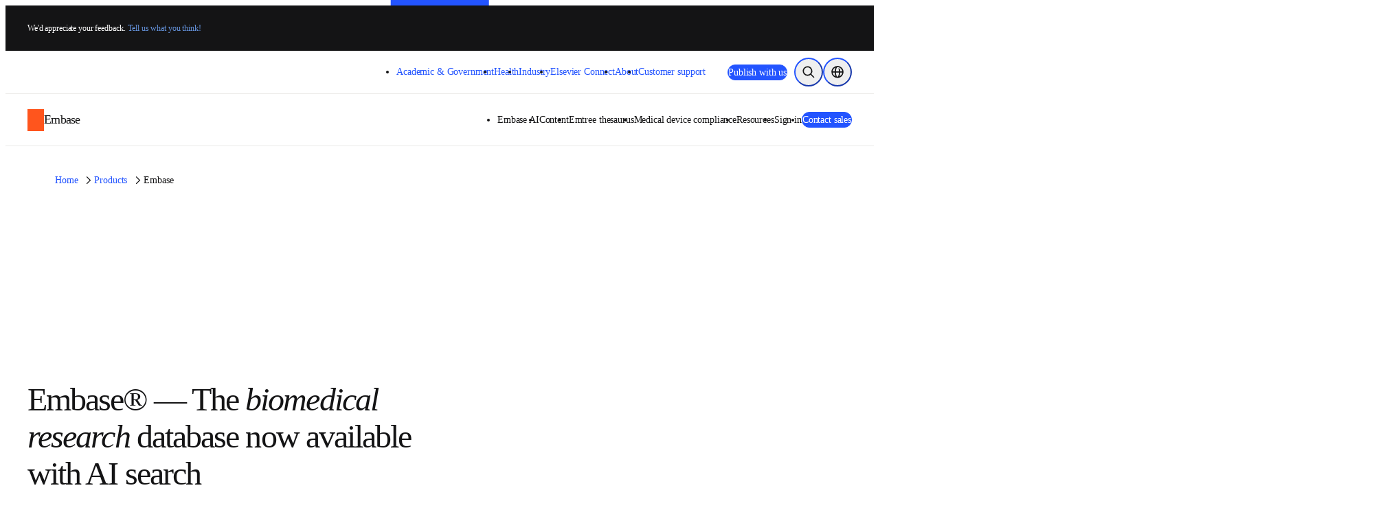

--- FILE ---
content_type: text/javascript;charset=utf-8
request_url: https://www.elsevier.com/_next/static/chunks/pages/_app-b0612c21317201bb.js
body_size: 165734
content:
(self.webpackChunk_N_E=self.webpackChunk_N_E||[]).push([[636],{73:(e,t,n)=>{"use strict";n.r(t),n.d(t,{default:()=>U});var r=n(50702),i=n(95669),o=n.n(i);n(7275),n(43013),n(47735),n(32294);var a=n(98986),s=n(71534),l=n.n(s),c=n(33007),d=n(21168),u=n(6029),f=function(){var e="3344122",t="1588666277",n="NRJS-8ad1606bcb8deff2157";return(0,u.jsx)("script",{dangerouslySetInnerHTML:{__html:t&&n&&e?';window.NREUM||(NREUM={});NREUM.init={allow_bfcache:true,distributed_tracing:{enabled:true},privacy:{cookies_enabled:false},ajax:{deny_list:["bam.nr-data.net"]}};\n    ;NREUM.loader_config={accountID:"'.concat(e,'",trustKey:"2038175",agentID:"1588666277",licenseKey:"').concat(n,'",applicationID:"').concat(t,'"};\n    ;NREUM.info={beacon:"bam.nr-data.net",errorBeacon:"bam.nr-data.net",licenseKey:"').concat(n,'",applicationID:"').concat(t,'",sa:1};\n    ;(()=>{var e,t,r={9071:(e,t,r)=>{"use strict";r.d(t,{I:()=>n});var n=0,i=navigator.userAgent.match(/Firefox[\\/\\s](\\d+\\.\\d+)/);i&&(n=+i[1])},6562:(e,t,r)=>{"use strict";r.d(t,{P_:()=>p,Mt:()=>v,C5:()=>f,DL:()=>y,OP:()=>k,lF:()=>H,Yu:()=>E,Dg:()=>g,CX:()=>d,GE:()=>w,sU:()=>L});var n={};r.r(n),r.d(n,{agent:()=>A,match:()=>S,version:()=>O});var i=r(6797),o=r(909),a=r(8610);class s{constructor(e,t){try{if(!e||"object"!=typeof e)return(0,a.Z)("New setting a Configurable requires an object as input");if(!t||"object"!=typeof t)return(0,a.Z)("Setting a Configurable requires a model to set its initial properties");Object.assign(this,t),Object.entries(e).forEach((e=>{let[t,r]=e;const n=(0,o.q)(t);n.length&&r&&"object"==typeof r&&n.forEach((e=>{e in r&&((0,a.Z)(\'"\'.concat(e,\'" is a protected attribute and can not be changed in feature \').concat(t,".  It will have no effect.")),delete r[e])})),this[t]=r}))}catch(e){(0,a.Z)("An error occured while setting a Configurable",e)}}}const c={beacon:i.ce.beacon,errorBeacon:i.ce.errorBeacon,licenseKey:void 0,applicationID:void 0,sa:void 0,queueTime:void 0,applicationTime:void 0,ttGuid:void 0,user:void 0,account:void 0,product:void 0,extra:void 0,jsAttributes:{},userAttributes:void 0,atts:void 0,transactionName:void 0,tNamePlain:void 0},u={};function f(e){if(!e)throw new Error("All info objects require an agent identifier!");if(!u[e])throw new Error("Info for ".concat(e," was never set"));return u[e]}function d(e,t){if(!e)throw new Error("All info objects require an agent identifier!");u[e]=new s(t,c),(0,i.Qy)(e,u[e],"info")}const l={allow_bfcache:!0,privacy:{cookies_enabled:!0},ajax:{deny_list:void 0,enabled:!0,harvestTimeSeconds:10},distributed_tracing:{enabled:void 0,exclude_newrelic_header:void 0,cors_use_newrelic_header:void 0,cors_use_tracecontext_headers:void 0,allowed_origins:void 0},ssl:void 0,obfuscate:void 0,jserrors:{enabled:!0,harvestTimeSeconds:10},metrics:{enabled:!0},page_action:{enabled:!0,harvestTimeSeconds:30},page_view_event:{enabled:!0},page_view_timing:{enabled:!0,harvestTimeSeconds:30,long_task:!1},session_trace:{enabled:!0,harvestTimeSeconds:10},spa:{enabled:!0,harvestTimeSeconds:10}},h={};function p(e){if(!e)throw new Error("All configuration objects require an agent identifier!");if(!h[e])throw new Error("Configuration for ".concat(e," was never set"));return h[e]}function g(e,t){if(!e)throw new Error("All configuration objects require an agent identifier!");h[e]=new s(t,l),(0,i.Qy)(e,h[e],"config")}function v(e,t){if(!e)throw new Error("All configuration objects require an agent identifier!");var r=p(e);if(r){for(var n=t.split("."),i=0;i<n.length-1;i++)if("object"!=typeof(r=r[n[i]]))return;r=r[n[n.length-1]]}return r}const m={accountID:void 0,trustKey:void 0,agentID:void 0,licenseKey:void 0,applicationID:void 0,xpid:void 0},b={};function y(e){if(!e)throw new Error("All loader-config objects require an agent identifier!");if(!b[e])throw new Error("LoaderConfig for ".concat(e," was never set"));return b[e]}function w(e,t){if(!e)throw new Error("All loader-config objects require an agent identifier!");b[e]=new s(t,m),(0,i.Qy)(e,b[e],"loader_config")}const E=(0,i.mF)().o;var T=r(2053),A=null,O=null;if(navigator.userAgent){var x=navigator.userAgent,_=x.match(/Version\\/(\\S+)\\s+Safari/);_&&-1===x.indexOf("Chrome")&&-1===x.indexOf("Chromium")&&(A="Safari",O=_[1])}function S(e,t){if(!A)return!1;if(e!==A)return!1;if(!t)return!0;if(!O)return!1;for(var r=O.split("."),n=t.split("."),i=0;i<n.length;i++)if(n[i]!==r[i])return!1;return!0}var j=r(5526),P=r(2374);const D="NRBA_SESSION_ID";function N(){if(!P.il)return null;try{let e;return null===(e=window.sessionStorage.getItem(D))&&(e=(0,j.ky)(16),window.sessionStorage.setItem(D,e)),e}catch(e){return null}}var C=r(8226);const I=e=>({customTransaction:void 0,disabled:!1,isolatedBacklog:!1,loaderType:void 0,maxBytes:3e4,offset:(0,T.yf)(),onerror:void 0,origin:""+P._A.location,ptid:void 0,releaseIds:{},sessionId:1==v(e,"privacy.cookies_enabled")?N():null,xhrWrappable:"function"==typeof P._A.XMLHttpRequest?.prototype?.addEventListener,userAgent:n,version:C.q}),R={};function k(e){if(!e)throw new Error("All runtime objects require an agent identifier!");if(!R[e])throw new Error("Runtime for ".concat(e," was never set"));return R[e]}function L(e,t){if(!e)throw new Error("All runtime objects require an agent identifier!");R[e]=new s(t,I(e)),(0,i.Qy)(e,R[e],"runtime")}function H(e){return function(e){try{const t=f(e);return!!t.licenseKey&&!!t.errorBeacon&&!!t.applicationID}catch(e){return!1}}(e)}},8226:(e,t,r)=>{"use strict";r.d(t,{q:()=>n});const n="1227.PROD"},9557:(e,t,r)=>{"use strict";r.d(t,{w:()=>o});var n=r(8610);const i={agentIdentifier:""};class o{constructor(e){try{if("object"!=typeof e)return(0,n.Z)("shared context requires an object as input");this.sharedContext={},Object.assign(this.sharedContext,i),Object.entries(e).forEach((e=>{let[t,r]=e;Object.keys(i).includes(t)&&(this.sharedContext[t]=r)}))}catch(e){(0,n.Z)("An error occured while setting SharedContext",e)}}}},4329:(e,t,r)=>{"use strict";r.d(t,{L:()=>f,R:()=>c});var n=r(3752),i=r(7022),o=r(4045),a=r(2325);const s={};function c(e,t){const r={staged:!1,priority:a.p[t]||0};u(e),s[e].get(t)||s[e].set(t,r)}function u(e){e&&(s[e]||(s[e]=new Map))}function f(){let e=arguments.length>0&&void 0!==arguments[0]?arguments[0]:"",t=arguments.length>1&&void 0!==arguments[1]?arguments[1]:"feature";if(u(e),!e||!s[e].get(t))return a(t);s[e].get(t).staged=!0;const r=Array.from(s[e]);function a(t){const r=e?n.ee.get(e):n.ee,a=o.X.handlers;if(r.backlog&&a){var s=r.backlog[t],c=a[t];if(c){for(var u=0;s&&u<s.length;++u)d(s[u],c);(0,i.D)(c,(function(e,t){(0,i.D)(t,(function(t,r){r[0].on(e,r[1])}))}))}delete a[t],r.backlog[t]=null,r.emit("drain-"+t,[])}}r.every((e=>{let[t,r]=e;return r.staged}))&&(r.sort(((e,t)=>e[1].priority-t[1].priority)),r.forEach((e=>{let[t]=e;a(t)})))}function d(e,t){var r=e[1];(0,i.D)(t[r],(function(t,r){var n=e[0];if(r[0]===n){var i=r[1],o=e[3],a=e[2];i.apply(o,a)}}))}},3752:(e,t,r)=>{"use strict";r.d(t,{c:()=>d,ee:()=>u});var n=r(6797),i=r(3916),o=r(7022),a=r(6562),s="nr@context";let c=(0,n.fP)();var u;function f(){}function d(e){return(0,i.X)(e,s,l)}function l(){return new f}function h(){u.aborted=!0,u.backlog={}}c.ee?u=c.ee:(u=function e(t,r){var n={},c={},d={},p=!1;try{p=16===r.length&&(0,a.OP)(r).isolatedBacklog}catch(e){}var g={on:b,addEventListener:b,removeEventListener:y,emit:m,get:E,listeners:w,context:v,buffer:T,abort:h,aborted:!1,isBuffering:A,debugId:r,backlog:p?{}:t&&"object"==typeof t.backlog?t.backlog:{}};return g;function v(e){return e&&e instanceof f?e:e?(0,i.X)(e,s,l):l()}function m(e,r,n,i,o){if(!1!==o&&(o=!0),!u.aborted||i){t&&o&&t.emit(e,r,n);for(var a=v(n),s=w(e),f=s.length,d=0;d<f;d++)s[d].apply(a,r);var l=O()[c[e]];return l&&l.push([g,e,r,a]),a}}function b(e,t){n[e]=w(e).concat(t)}function y(e,t){var r=n[e];if(r)for(var i=0;i<r.length;i++)r[i]===t&&r.splice(i,1)}function w(e){return n[e]||[]}function E(t){return d[t]=d[t]||e(g,t)}function T(e,t){var r=O();g.aborted||(0,o.D)(e,(function(e,n){t=t||"feature",c[n]=t,t in r||(r[t]=[])}))}function A(e){return!!O()[c[e]]}function O(){return g.backlog}}(void 0,"globalEE"),c.ee=u)},9252:(e,t,r)=>{"use strict";r.d(t,{E:()=>n,p:()=>i});var n=r(3752).ee.get("handle");function i(e,t,r,i,o){o?(o.buffer([e],i),o.emit(e,t,r)):(n.buffer([e],i),n.emit(e,t,r))}},4045:(e,t,r)=>{"use strict";r.d(t,{X:()=>o});var n=r(9252);o.on=a;var i=o.handlers={};function o(e,t,r,o){a(o||n.E,i,e,t,r)}function a(e,t,r,i,o){o||(o="feature"),e||(e=n.E);var a=t[o]=t[o]||{};(a[r]=a[r]||[]).push([e,i])}},8544:(e,t,r)=>{"use strict";r.d(t,{bP:()=>s,iz:()=>c,m$:()=>a});var n=r(2374);let i=!1,o=!1;try{const e={get passive(){return i=!0,!1},get signal(){return o=!0,!1}};n._A.addEventListener("test",null,e),n._A.removeEventListener("test",null,e)}catch(e){}function a(e,t){return i||o?{capture:!!e,passive:i,signal:t}:!!e}function s(e,t){let r=arguments.length>2&&void 0!==arguments[2]&&arguments[2];window.addEventListener(e,t,a(r))}function c(e,t){let r=arguments.length>2&&void 0!==arguments[2]&&arguments[2];document.addEventListener(e,t,a(r))}},5526:(e,t,r)=>{"use strict";r.d(t,{Ht:()=>a,M:()=>o,Rl:()=>i,ky:()=>s});var n=r(2374);function i(){var e=null,t=0,r=n._A?.crypto||n._A?.msCrypto;function i(){return e?15&e[t++]:16*Math.random()|0}r&&r.getRandomValues&&(e=r.getRandomValues(new Uint8Array(31)));for(var o,a="xxxxxxxx-xxxx-4xxx-yxxx-xxxxxxxxxxxx",s="",c=0;c<a.length;c++)s+="x"===(o=a[c])?i().toString(16):"y"===o?(o=3&i()|8).toString(16):o;return s}function o(){return s(16)}function a(){return s(32)}function s(e){var t=null,r=0,n=self.crypto||self.msCrypto;n&&n.getRandomValues&&Uint8Array&&(t=n.getRandomValues(new Uint8Array(31)));for(var i=[],o=0;o<e;o++)i.push(a().toString(16));return i.join("");function a(){return t?15&t[r++]:16*Math.random()|0}}},2053:(e,t,r)=>{"use strict";r.d(t,{nb:()=>s,os:()=>c,yf:()=>a,zO:()=>o});var n=(new Date).getTime(),i=n;function o(){return performance?.now?Math.round(performance.now()):(n=Math.max((new Date).getTime(),n))-i}function a(){return n}function s(e){i=e}function c(){return i}},6625:(e,t,r)=>{"use strict";r.d(t,{s:()=>a,v:()=>s});var n=r(8283),i=r(2053),o=r(2374);let a=!0;function s(e){var t=function(){a=!1;const e=o._A?.performance?.timeOrigin||o._A?.performance?.timing?.navigationStart;if(!e)return;return Math.round(e)}();t&&((0,n.B)(e,"starttime",t),(0,i.nb)(t))}},8283:(e,t,r)=>{"use strict";r.d(t,{B:()=>o,L:()=>a});var n=r(2053),i={};function o(e,t,r){void 0===r&&(r=(0,n.zO)()+(0,n.os)()),i[e]=i[e]||{},i[e][t]=r}function a(e,t,r,n){const o=e.sharedContext.agentIdentifier;var a=i[o]?.[r],s=i[o]?.[n];void 0!==a&&void 0!==s&&e.store("measures",t,{value:s-a})}},2545:(e,t,r)=>{"use strict";r.d(t,{L:()=>c});var n=r(9071),i=r(8544),o=r(8305),a=r(2374),s=r(6998);if(a.v6){a._A.cleanupTasks=[];const e=a._A.close;a._A.close=()=>{for(let e of a._A.cleanupTasks)e();e()}}function c(e,t){if(a.il)if(t)(0,s.N)(e,!0),(0,i.bP)("pagehide",e);else{var r=(0,o.Z)(e);!n.I||navigator.sendBeacon?(0,i.bP)("pagehide",r):(0,i.bP)("beforeunload",r),(0,i.bP)("unload",r)}else a.v6&&a._A.cleanupTasks.push(e)}},6368:(e,t,r)=>{"use strict";r.d(t,{e:()=>o});var n=r(2374),i={};function o(e){if(e in i)return i[e];if(0===(e||"").indexOf("data:"))return{protocol:"data"};let t;var r=n._A?.location,o={};if(n.il)t=document.createElement("a"),t.href=e;else try{t=new URL(e,r.href)}catch(e){return o}o.port=t.port;var a=t.href.split("://");!o.port&&a[1]&&(o.port=a[1].split("/")[0].split("@").pop().split(":")[1]),o.port&&"0"!==o.port||(o.port="https"===a[0]?"443":"80"),o.hostname=t.hostname||r.hostname,o.pathname=t.pathname,o.protocol=a[0],"/"!==o.pathname.charAt(0)&&(o.pathname="/"+o.pathname);var s=!t.protocol||":"===t.protocol||t.protocol===r.protocol,c=t.hostname===r.hostname&&t.port===r.port;return o.sameOrigin=s&&(!t.hostname||c),"/"===o.pathname&&(i[e]=o),o}},8610:(e,t,r)=>{"use strict";function n(e,t){console&&console.warn&&"function"==typeof console.warn&&(console.warn("New Relic: ".concat(e)),t&&console.warn(t))}r.d(t,{Z:()=>n})},3916:(e,t,r)=>{"use strict";r.d(t,{X:()=>i});var n=Object.prototype.hasOwnProperty;function i(e,t,r){if(n.call(e,t))return e[t];var i=r();if(Object.defineProperty&&Object.keys)try{return Object.defineProperty(e,t,{value:i,writable:!0,enumerable:!1}),i}catch(e){}return e[t]=i,i}},2374:(e,t,r)=>{"use strict";r.d(t,{_A:()=>o,il:()=>n,lW:()=>a,v6:()=>i});const n=Boolean("undefined"!=typeof window&&window.document),i=Boolean("undefined"!=typeof WorkerGlobalScope&&self.navigator instanceof WorkerNavigator);let o=(()=>{if(n)return window;if(i){if("undefined"!=typeof globalThis&&globalThis instanceof WorkerGlobalScope)return globalThis;if(self instanceof WorkerGlobalScope)return self}throw new Error(\'New Relic browser agent shutting down due to error: Unable to locate global scope. This is possibly due to code redefining browser global variables like "self" and "window".\')})();function a(){return o}},7022:(e,t,r)=>{"use strict";r.d(t,{D:()=>i});var n=Object.prototype.hasOwnProperty;function i(e,t){var r=[],i="",o=0;for(i in e)n.call(e,i)&&(r[o]=t(i,e[i]),o+=1);return r}},8305:(e,t,r)=>{"use strict";r.d(t,{Z:()=>o});var n=r(8683),i=r.n(n);function o(e){var t,r=!1;return function(){return r?t:(r=!0,t=e.apply(this,i()(arguments)))}}},2650:(e,t,r)=>{"use strict";r.d(t,{K:()=>a,b:()=>o});var n=r(8544);function i(){return"undefined"==typeof document||"complete"===document.readyState}function o(e,t){if(i())return e();(0,n.bP)("load",e,t)}function a(e){if(i())return e();(0,n.iz)("DOMContentLoaded",e)}},6797:(e,t,r)=>{"use strict";r.d(t,{EZ:()=>u,Qy:()=>c,ce:()=>o,fP:()=>a,gG:()=>f,mF:()=>s});var n=r(2053),i=r(2374);const o={beacon:"bam.nr-data.net",errorBeacon:"bam.nr-data.net"};function a(){return i._A.NREUM||(i._A.NREUM={}),void 0===i._A.newrelic&&(i._A.newrelic=i._A.NREUM),i._A.NREUM}function s(){let e=a();return e.o||(e.o={ST:i._A.setTimeout,SI:i._A.setImmediate,CT:i._A.clearTimeout,XHR:i._A.XMLHttpRequest,REQ:i._A.Request,EV:i._A.Event,PR:i._A.Promise,MO:i._A.MutationObserver,FETCH:i._A.fetch}),e}function c(e,t,r){let i=a();const o=i.initializedAgents||{},s=o[e]||{};return Object.keys(s).length||(s.initializedAt={ms:(0,n.zO)(),date:new Date}),i.initializedAgents={...o,[e]:{...s,[r]:t}},i}function u(e,t){a()[e]=t}function f(){return function(){let e=a();const t=e.info||{};e.info={beacon:o.beacon,errorBeacon:o.errorBeacon,...t}}(),function(){let e=a();const t=e.init||{};e.init={...t}}(),s(),function(){let e=a();const t=e.loader_config||{};e.loader_config={...t}}(),a()}},6998:(e,t,r)=>{"use strict";r.d(t,{N:()=>i,e:()=>o});var n=r(8544);function i(e){let t=arguments.length>1&&void 0!==arguments[1]&&arguments[1];return void(0,n.iz)("visibilitychange",(function(){if(t){if("hidden"!=document.visibilityState)return;e()}e(document.visibilityState)}))}function o(){return"hidden"===document.visibilityState?-1:1/0}},6408:(e,t,r)=>{"use strict";r.d(t,{W:()=>i});var n=r(2374);function i(){return"function"==typeof n._A?.PerformanceObserver}},8675:(e,t,r)=>{"use strict";r.d(t,{t:()=>n});const n=r(2325).D.ajax},8322:(e,t,r)=>{"use strict";r.d(t,{A:()=>i,t:()=>n});const n=r(2325).D.jserrors,i="nr@seenError"},6034:(e,t,r)=>{"use strict";r.d(t,{gF:()=>o,mY:()=>i,t9:()=>n,vz:()=>s,xS:()=>a});const n=r(2325).D.metrics,i="sm",o="cm",a="storeSupportabilityMetrics",s="storeEventMetrics"},6486:(e,t,r)=>{"use strict";r.d(t,{t:()=>n});const n=r(2325).D.pageAction},2484:(e,t,r)=>{"use strict";r.d(t,{t:()=>n});const n=r(2325).D.pageViewEvent},6382:(e,t,r)=>{"use strict";r.d(t,{t:()=>n});const n=r(2325).D.pageViewTiming},2628:(e,t,r)=>{"use strict";r.r(t),r.d(t,{ADD_EVENT_LISTENER:()=>g,BST_RESOURCE:()=>a,BST_TIMER:()=>l,END:()=>u,FEATURE_NAME:()=>i,FN_END:()=>d,FN_START:()=>f,ORIG_EVENT:()=>p,PUSH_STATE:()=>h,RESOURCE:()=>s,RESOURCE_TIMING_BUFFER_FULL:()=>o,START:()=>c});var n=r(6562);const i=r(2325).D.sessionTrace,o="resourcetimingbufferfull",a="bstResource",s="resource",c="-start",u="-end",f="fn"+c,d="fn"+u,l="bstTimer",h="pushState",p=n.Yu.EV,g="addEventListener"},755:(e,t,r)=>{"use strict";r.r(t),r.d(t,{BODY:()=>T,CB_END:()=>A,CB_START:()=>u,END:()=>E,FEATURE_NAME:()=>i,FETCH:()=>x,FETCH_BODY:()=>m,FETCH_DONE:()=>v,FETCH_START:()=>g,FN_END:()=>c,FN_START:()=>s,INTERACTION:()=>l,INTERACTION_API:()=>f,INTERACTION_EVENTS:()=>o,JSONP_END:()=>b,JSONP_NODE:()=>p,JS_TIME:()=>O,MAX_TIMER_BUDGET:()=>a,REMAINING:()=>d,SPA_NODE:()=>h,START:()=>w,originalSetTimeout:()=>y});var n=r(6562);r(2374);const i=r(2325).D.spa,o=["click","submit","keypress","keydown","keyup","change"],a=999,s="fn-start",c="fn-end",u="cb-start",f="api-ixn-",d="remaining",l="interaction",h="spaNode",p="jsonpNode",g="fetch-start",v="fetch-done",m="fetch-body-",b="jsonp-end",y=n.Yu.ST,w="-start",E="-end",T="-body",A="cb"+E,O="jsTime",x="fetch"},1509:(e,t,r)=>{"use strict";r.d(t,{W:()=>s});var n=r(6562),i=r(3752),o=r(2384),a=r(6797);class s{constructor(e,t,r){this.agentIdentifier=e,this.aggregator=t,this.ee=i.ee.get(e,(0,n.OP)(this.agentIdentifier).isolatedBacklog),this.featureName=r,this.blocked=!1,this.checkConfiguration()}checkConfiguration(){if(!(0,n.lF)(this.agentIdentifier)){let e={...(0,a.gG)().info?.jsAttributes};try{e={...e,...(0,n.C5)(this.agentIdentifier)?.jsAttributes}}catch(e){}(0,o.j)(this.agentIdentifier,{...(0,a.gG)(),info:{...(0,a.gG)().info,jsAttributes:e}})}}}},2384:(e,t,r)=>{"use strict";r.d(t,{j:()=>w});var n=r(8683),i=r.n(n),o=r(2325),a=r(6562),s=r(9252),c=r(7022),u=r(3752),f=r(2053),d=r(4329),l=r(2650),h=r(2374),p=r(8610),g=r(6034);function v(e){["setErrorHandler","finished","addToTrace","inlineHit","addRelease","addPageAction","setCurrentRouteName","setPageViewName","setCustomAttribute","interaction","noticeError"].forEach((t=>{e[t]=function(){for(var r=arguments.length,n=new Array(r),i=0;i<r;i++)n[i]=arguments[i];return function(t){for(var r=arguments.length,n=new Array(r>1?r-1:0),i=1;i<r;i++)n[i-1]=arguments[i];Object.values(e.initializedAgents).forEach((e=>{e.exposed&&e.api[t]&&e.api[t](...n)}))}(t,...n)}}))}var m=r(6797);const b={stn:[o.D.sessionTrace],err:[o.D.jserrors,o.D.metrics],ins:[o.D.pageAction],spa:[o.D.spa]};const y={};function w(e){let t=arguments.length>1&&void 0!==arguments[1]?arguments[1]:{},n=arguments.length>2?arguments[2]:void 0,w=arguments.length>3?arguments[3]:void 0,{init:E,info:T,loader_config:A,runtime:O={loaderType:n},exposed:x=!0}=t;const _=(0,m.gG)();let S={};return T||(E=_.init,T=_.info,A=_.loader_config,S=_),h.v6&&(T.jsAttributes={...T.jsAttributes,isWorker:!0}),(0,a.CX)(e,T),(0,a.Dg)(e,E||{}),(0,a.GE)(e,A||{}),(0,a.sU)(e,O),function(e,t,n){n||(0,d.R)(e,"api"),v(t);var m=u.ee.get(e),b=m.get("tracer"),y="api-",w=y+"ixn-";function E(){}(0,c.D)(["setErrorHandler","finished","addToTrace","inlineHit","addRelease"],(function(e,r){t[r]=A(y,r,!0,"api")})),t.addPageAction=A(y,"addPageAction",!0,o.D.pageAction),t.setCurrentRouteName=A(y,"routeName",!0,o.D.spa),t.setPageViewName=function(t,r){if("string"==typeof t)return"/"!==t.charAt(0)&&(t="/"+t),(0,a.OP)(e).customTransaction=(r||"http://custom.transaction")+t,A(y,"setPageViewName",!0,"api")()},t.setCustomAttribute=function(t,r){const n=(0,a.C5)(e);return(0,a.CX)(e,{...n,jsAttributes:{...n.jsAttributes,[t]:r}}),A(y,"setCustomAttribute",!0,"api")()},t.interaction=function(){return(new E).get()};var T=E.prototype={createTracer:function(e,t){var r={},n=this,i="function"==typeof t;return(0,s.p)(w+"tracer",[(0,f.zO)(),e,r],n,o.D.spa,m),function(){if(b.emit((i?"":"no-")+"fn-start",[(0,f.zO)(),n,i],r),i)try{return t.apply(this,arguments)}catch(e){throw b.emit("fn-err",[arguments,this,"string"==typeof e?new Error(e):e],r),e}finally{b.emit("fn-end",[(0,f.zO)()],r)}}}};function A(e,t,r,n){return function(){return(0,s.p)(g.xS,["API/"+t+"/called"],void 0,o.D.metrics,m),(0,s.p)(e+t,[(0,f.zO)()].concat(i()(arguments)),r?null:this,n,m),r?void 0:this}}function O(){r.e(439).then(r.bind(r,5692)).then((t=>{let{setAPI:r}=t;r(e),(0,d.L)(e,"api")})).catch((()=>(0,p.Z)("Downloading runtime APIs failed...")))}(0,c.D)("actionText,setName,setAttribute,save,ignore,onEnd,getContext,end,get".split(","),(function(e,t){T[t]=A(w,t,void 0,o.D.spa)})),t.noticeError=function(e,t){"string"==typeof e&&(e=new Error(e)),(0,s.p)(g.xS,["API/noticeError/called"],void 0,o.D.metrics,m),(0,s.p)("err",[e,(0,f.zO)(),!1,t],void 0,o.D.jserrors,m)},h.v6?O():(0,l.b)((()=>O()),!0)}(e,S,w),(0,m.Qy)(e,_,"api"),(0,m.Qy)(e,x,"exposed"),(0,m.EZ)("activatedFeatures",y),(0,m.EZ)("setToken",(t=>function(e,t){var r=u.ee.get(t);e&&"object"==typeof e&&((0,c.D)(e,(function(e,t){if(!t)return(b[e]||[]).forEach((t=>{(0,s.p)("block-"+e,[],void 0,t,r)}));y[e]||((0,s.p)("feat-"+e,[],void 0,b[e],r),y[e]=!0)})),(0,d.L)(t,o.D.pageViewEvent))}(t,e))),S}},909:(e,t,r)=>{"use strict";r.d(t,{Z:()=>i,q:()=>o});var n=r(2325);function i(e){switch(e){case n.D.ajax:return[n.D.jserrors];case n.D.sessionTrace:return[n.D.ajax,n.D.pageViewEvent];case n.D.pageViewTiming:return[n.D.pageViewEvent];default:return[]}}function o(e){return e===n.D.jserrors?[]:["auto"]}},2325:(e,t,r)=>{"use strict";r.d(t,{D:()=>n,p:()=>i});const n={ajax:"ajax",jserrors:"jserrors",metrics:"metrics",pageAction:"page_action",pageViewEvent:"page_view_event",pageViewTiming:"page_view_timing",sessionTrace:"session_trace",spa:"spa"},i={[n.pageViewEvent]:1,[n.pageViewTiming]:2,[n.metrics]:3,[n.jserrors]:4,[n.ajax]:5,[n.sessionTrace]:6,[n.pageAction]:7,[n.spa]:8}},8683:e=>{e.exports=function(e,t,r){t||(t=0),void 0===r&&(r=e?e.length:0);for(var n=-1,i=r-t||0,o=Array(i<0?0:i);++n<i;)o[n]=e[t+n];return o}}},n={};function i(e){var t=n[e];if(void 0!==t)return t.exports;var o=n[e]={exports:{}};return r[e](o,o.exports,i),o.exports}i.m=r,i.n=e=>{var t=e&&e.__esModule?()=>e.default:()=>e;return i.d(t,{a:t}),t},i.d=(e,t)=>{for(var r in t)i.o(t,r)&&!i.o(e,r)&&Object.defineProperty(e,r,{enumerable:!0,get:t[r]})},i.f={},i.e=e=>Promise.all(Object.keys(i.f).reduce(((t,r)=>(i.f[r](e,t),t)),[])),i.u=e=>(({78:"page_action-aggregate",147:"metrics-aggregate",193:"session_trace-aggregate",317:"jserrors-aggregate",348:"page_view_timing-aggregate",439:"async-api",729:"lazy-loader",786:"page_view_event-aggregate",873:"spa-aggregate",898:"ajax-aggregate"}[e]||e)+"."+{78:"2f41aaf7",147:"28086cfb",178:"52056f28",193:"545db67a",317:"941c6e17",348:"a7d9d7be",439:"737e0ca6",729:"540ab0d1",786:"2ae3c96c",873:"494130b7",898:"52cc993d"}[e]+"-1227.min.js"),i.o=(e,t)=>Object.prototype.hasOwnProperty.call(e,t),e={},t="NRBA:",i.l=(r,n,o,a)=>{if(e[r])e[r].push(n);else{var s,c;if(void 0!==o)for(var u=document.getElementsByTagName("script"),f=0;f<u.length;f++){var d=u[f];if(d.getAttribute("src")==r||d.getAttribute("data-webpack")==t+o){s=d;break}}s||(c=!0,(s=document.createElement("script")).charset="utf-8",s.timeout=120,i.nc&&s.setAttribute("nonce",i.nc),s.setAttribute("data-webpack",t+o),s.src=r),e[r]=[n];var l=(t,n)=>{s.onerror=s.onload=null,clearTimeout(h);var i=e[r];if(delete e[r],s.parentNode&&s.parentNode.removeChild(s),i&&i.forEach((e=>e(n))),t)return t(n)},h=setTimeout(l.bind(null,void 0,{type:"timeout",target:s}),12e4);s.onerror=l.bind(null,s.onerror),s.onload=l.bind(null,s.onload),c&&document.head.appendChild(s)}},i.r=e=>{"undefined"!=typeof Symbol&&Symbol.toStringTag&&Object.defineProperty(e,Symbol.toStringTag,{value:"Module"}),Object.defineProperty(e,"__esModule",{value:!0})},i.p="https://js-agent.newrelic.com/",(()=>{var e={134:0,935:0};i.f.j=(t,r)=>{var n=i.o(e,t)?e[t]:void 0;if(0!==n)if(n)r.push(n[2]);else{var o=new Promise(((r,i)=>n=e[t]=[r,i]));r.push(n[2]=o);var a=i.p+i.u(t),s=new Error;i.l(a,(r=>{if(i.o(e,t)&&(0!==(n=e[t])&&(e[t]=void 0),n)){var o=r&&("load"===r.type?"missing":r.type),a=r&&r.target&&r.target.src;s.message="Loading chunk "+t+" failed.\\n("+o+": "+a+")",s.name="ChunkLoadError",s.type=o,s.request=a,n[1](s)}}),"chunk-"+t,t)}};var t=(t,r)=>{var n,o,[a,s,c]=r,u=0;if(a.some((t=>0!==e[t]))){for(n in s)i.o(s,n)&&(i.m[n]=s[n]);if(c)c(i)}for(t&&t(r);u<a.length;u++)o=a[u],i.o(e,o)&&e[o]&&e[o][0](),e[o]=0},r=window.webpackChunkNRBA=window.webpackChunkNRBA||[];r.forEach(t.bind(null,0)),r.push=t.bind(null,r.push.bind(r))})();var o={};(()=>{"use strict";i.r(o);var e=i(2325),t=i(6562);const r=Object.values(e.D);function n(e){const n={};return r.forEach((r=>{n[r]=function(e,r){return!1!==(0,t.Mt)(r,"".concat(e,".enabled"))}(r,e)})),n}var a=i(2384),s=i(909),c=i(9252),u=i(2053),f=i(8283),d=i(6625),l=i(4329),h=i(1509),p=i(2650),g=i(2374),v=i(8610);class m extends h.W{constructor(e,t,r){let n=!(arguments.length>3&&void 0!==arguments[3])||arguments[3];super(e,t,r),this.hasAggregator=!1,this.auto=n,this.abortHandler,n&&(0,l.R)(e,r)}importAggregator(){if(this.hasAggregator||!this.auto)return;this.hasAggregator=!0;const e=async()=>{try{const{lazyLoader:e}=await i.e(729).then(i.bind(i,8110)),{Aggregate:t}=await e(this.featureName,"aggregate");new t(this.agentIdentifier,this.aggregator)}catch(e){(0,v.Z)("Downloading ".concat(this.featureName," failed...")),this.abortHandler?.()}};g.v6?e():(0,p.b)((()=>e()),!0)}}var b,y,w,E=i(2484);class T extends m{constructor(e,t){let r=!(arguments.length>2&&void 0!==arguments[2])||arguments[2];super(e,t,E.t,r),(0,d.v)(e),(0,f.B)(e,"firstbyte",(0,u.yf)()),(0,p.K)((()=>this.measureDomContentLoaded())),(0,p.b)((()=>this.measureWindowLoaded()),!0),this.importAggregator()}measureWindowLoaded(){var t=(0,u.zO)();(0,f.B)(this.agentIdentifier,"onload",t+(0,u.os)()),(0,c.p)("timing",["load",t],void 0,e.D.pageViewTiming,this.ee)}measureDomContentLoaded(){(0,f.B)(this.agentIdentifier,"domContent",(0,u.zO)()+(0,u.os)())}}b=T,y="featureName",w=E.t,(y=function(e){var t=function(e,t){if("object"!=typeof e||null===e)return e;var r=e[Symbol.toPrimitive];if(void 0!==r){var n=r.call(e,t||"default");if("object"!=typeof n)return n;throw new TypeError("@@toPrimitive must return a primitive value.")}return("string"===t?String:Number)(e)}(e,"string");return"symbol"==typeof t?t:String(t)}(y))in b?Object.defineProperty(b,y,{value:w,enumerable:!0,configurable:!0,writable:!0}):b[y]=w;var A=i(9557),O=i(7022);class x extends A.w{constructor(e){super(e),this.aggregatedData={}}store(e,t,r,n,i){var o=this.getBucket(e,t,r,i);return o.metrics=function(e,t){t||(t={count:0});return t.count+=1,(0,O.D)(e,(function(e,r){t[e]=_(r,t[e])})),t}(n,o.metrics),o}merge(e,t,r,n,i){var o=this.getBucket(e,t,n,i);if(o.metrics){var a=o.metrics;a.count+=r.count,(0,O.D)(r,(function(e,t){if("count"!==e){var n=a[e],i=r[e];i&&!i.c?a[e]=_(i.t,n):a[e]=function(e,t){if(!t)return e;t.c||(t=S(t.t));return t.min=Math.min(e.min,t.min),t.max=Math.max(e.max,t.max),t.t+=e.t,t.sos+=e.sos,t.c+=e.c,t}(i,a[e])}}))}else o.metrics=r}storeMetric(e,t,r,n){var i=this.getBucket(e,t,r);return i.stats=_(n,i.stats),i}getBucket(e,t,r,n){this.aggregatedData[e]||(this.aggregatedData[e]={});var i=this.aggregatedData[e][t];return i||(i=this.aggregatedData[e][t]={params:r||{}},n&&(i.custom=n)),i}get(e,t){return t?this.aggregatedData[e]&&this.aggregatedData[e][t]:this.aggregatedData[e]}take(e){for(var t={},r="",n=!1,i=0;i<e.length;i++)t[r=e[i]]=j(this.aggregatedData[r]),t[r].length&&(n=!0),delete this.aggregatedData[r];return n?t:null}}function _(e,t){return null==e?function(e){e?e.c++:e={c:1};return e}(t):t?(t.c||(t=S(t.t)),t.c+=1,t.t+=e,t.sos+=e*e,e>t.max&&(t.max=e),e<t.min&&(t.min=e),t):{t:e}}function S(e){return{t:e,min:e,max:e,sos:e*e,c:1}}function j(e){return"object"!=typeof e?[]:(0,O.D)(e,P)}function P(e,t){return t}var D=i(6797),N=i(5526);var C,I=i(6998),R=i(8544),k=i(6382),L=-1,H=function(e){addEventListener("pageshow",(function(t){t.persisted&&(L=t.timeStamp,e(t))}),!0)},z=function(){return window.performance&&performance.getEntriesByType&&performance.getEntriesByType("navigation")[0]},M=function(){var e=z();return e&&e.activationStart||0},B=function(e,t){var r=z(),n="navigate";return L>=0?n="back-forward-cache":r&&(n=document.prerendering||M()>0?"prerender":document.wasDiscarded?"restore":r.type.replace(/_/g,"-")),{name:e,value:void 0===t?-1:t,rating:"good",delta:0,entries:[],id:"v3-".concat(Date.now(),"-").concat(Math.floor(8999999999999*Math.random())+1e12),navigationType:n}},F=function(e,t,r){try{if(PerformanceObserver.supportedEntryTypes.includes(e)){var n=new PerformanceObserver((function(e){Promise.resolve().then((function(){t(e.getEntries())}))}));return n.observe(Object.assign({type:e,buffered:!0},r||{})),n}}catch(e){}},U=function(e,t){var r=function r(n){"pagehide"!==n.type&&"hidden"!==document.visibilityState||(e(n),t&&(removeEventListener("visibilitychange",r,!0),removeEventListener("pagehide",r,!0)))};addEventListener("visibilitychange",r,!0),addEventListener("pagehide",r,!0)},V=function(e,t,r,n){var i,o;return function(a){t.value>=0&&(a||n)&&((o=t.value-(i||0))||void 0===i)&&(i=t.value,t.delta=o,t.rating=function(e,t){return e>t[1]?"poor":e>t[0]?"needs-improvement":"good"}(t.value,r),e(t))}},W=function(e){document.prerendering?addEventListener("prerenderingchange",(function(){return e()}),!0):e()},q=(new Date,0),G=1/0,X=0,$=function(e){e.forEach((function(e){e.interactionId&&(G=Math.min(G,e.interactionId),X=Math.max(X,e.interactionId),q=X?(X-G)/7+1:0)}))},Z=function(){return C?q:performance.interactionCount||0},Y=function(){"interactionCount"in performance||C||(C=F("event",$,{type:"event",buffered:!0,durationThreshold:0}))},Q=0,J=function(){return Z()-Q},K=[],ee={},te=function(e){var t=K[K.length-1],r=ee[e.interactionId];if(r||K.length<10||e.duration>t.latency){if(r)r.entries.push(e),r.latency=Math.max(r.latency,e.duration);else{var n={id:e.interactionId,latency:e.duration,entries:[e]};ee[n.id]=n,K.push(n)}K.sort((function(e,t){return t.latency-e.latency})),K.splice(10).forEach((function(e){delete ee[e.id]}))}},re=i(2545);class ne extends m{constructor(r,n){var i;let o=!(arguments.length>2&&void 0!==arguments[2])||arguments[2];if(super(r,n,k.t,o),i=this,g.il){if(this.pageHiddenTime=(0,I.e)(),this.performanceObserver,this.lcpPerformanceObserver,this.clsPerformanceObserver,this.fiRecorded=!1,"PerformanceObserver"in window&&"function"==typeof window.PerformanceObserver){this.performanceObserver=new PerformanceObserver((function(){return i.perfObserver(...arguments)}));try{this.performanceObserver.observe({entryTypes:["paint"]})}catch(e){}this.lcpPerformanceObserver=new PerformanceObserver((function(){return i.lcpObserver(...arguments)}));try{this.lcpPerformanceObserver.observe({entryTypes:["largest-contentful-paint"]})}catch(e){}this.clsPerformanceObserver=new PerformanceObserver((function(){return i.clsObserver(...arguments)}));try{this.clsPerformanceObserver.observe({type:"layout-shift",buffered:!0})}catch(e){}}this.fiRecorded=!1;["click","keydown","mousedown","pointerdown","touchstart"].forEach((e=>{(0,R.iz)(e,(function(){return i.captureInteraction(...arguments)}))})),function(e,t){t=t||{},W((function(){var r=[200,500];Y();var n,i=B("INP"),o=function(e){e.forEach((function(e){e.interactionId&&te(e),"first-input"===e.entryType&&!K.some((function(t){return t.entries.some((function(t){return e.duration===t.duration&&e.startTime===t.startTime}))}))&&te(e)}));var t,r=(t=Math.min(K.length-1,Math.floor(J()/50)),K[t]);r&&r.latency!==i.value&&(i.value=r.latency,i.entries=r.entries,n())},a=F("event",o,{durationThreshold:t.durationThreshold||40});n=V(e,i,r,t.reportAllChanges),a&&(a.observe({type:"first-input",buffered:!0}),U((function(){o(a.takeRecords()),i.value<0&&J()>0&&(i.value=0,i.entries=[]),n(!0)})),H((function(){K=[],Q=Z(),i=B("INP"),n=V(e,i,r,t.reportAllChanges)})))}))}((t=>{let{name:r,value:n,id:i}=t;(0,c.p)("timing",[r.toLowerCase(),n,{metricId:i}],void 0,e.D.pageViewTiming,this.ee)})),!0===(0,t.Mt)(this.agentIdentifier,"page_view_timing.long_task")&&(e=>{const t=t=>{t.forEach((t=>{const r={name:"LT",value:t.duration,info:{ltFrame:t.name,ltStart:t.startTime,ltCtr:t.attribution[0].containerType}};"window"!==r.info.ltCtr&&Object.assign(r.info,{ltCtrSrc:t.attribution[0].containerSrc,ltCtrId:t.attribution[0].containerId,ltCtrName:t.attribution[0].containerName}),e(r)}))};let r;try{PerformanceObserver.supportedEntryTypes.includes("longtask")&&(r=new PerformanceObserver((e=>{Promise.resolve().then((()=>{t(e.getEntries())}))})),r.observe({type:"longtask",buffered:!0}))}catch(e){}r&&(0,re.L)((()=>{t(r.takeRecords())}),!0)})((t=>{let{name:r,value:n,info:i}=t;(0,c.p)("timing",[r.toLowerCase(),n,i],void 0,e.D.pageViewTiming,this.ee)})),(0,I.N)((()=>{this.pageHiddenTime=(0,u.zO)(),(0,c.p)("docHidden",[this.pageHiddenTime],void 0,e.D.pageViewTiming,this.ee)}),!0),(0,R.bP)("pagehide",(()=>(0,c.p)("winPagehide",[(0,u.zO)()],void 0,e.D.pageViewTiming,this.ee))),this.importAggregator()}}perfObserver(t,r){t.getEntries().forEach((t=>{"first-paint"===t.name?(0,c.p)("timing",["fp",Math.floor(t.startTime)],void 0,e.D.pageViewTiming,this.ee):"first-contentful-paint"===t.name&&(0,c.p)("timing",["fcp",Math.floor(t.startTime)],void 0,e.D.pageViewTiming,this.ee)}))}lcpObserver(t,r){var n=t.getEntries();if(n.length>0){var i=n[n.length-1];if(this.pageHiddenTime<i.startTime)return;var o=[i],a=this.addConnectionAttributes({});a&&o.push(a),(0,c.p)("lcp",o,void 0,e.D.pageViewTiming,this.ee)}}clsObserver(t){t.getEntries().forEach((t=>{t.hadRecentInput||(0,c.p)("cls",[t],void 0,e.D.pageViewTiming,this.ee)}))}addConnectionAttributes(e){var t=navigator.connection||navigator.mozConnection||navigator.webkitConnection;if(t)return t.type&&(e["net-type"]=t.type),t.effectiveType&&(e["net-etype"]=t.effectiveType),t.rtt&&(e["net-rtt"]=t.rtt),t.downlink&&(e["net-dlink"]=t.downlink),e}captureInteraction(r){if(r instanceof t.Yu.EV&&!this.fiRecorded){var n=Math.round(r.timeStamp),i={type:r.type};this.addConnectionAttributes(i),n<=(0,u.zO)()?i.fid=(0,u.zO)()-n:n>(0,u.os)()&&n<=Date.now()?(n-=(0,u.os)(),i.fid=(0,u.zO)()-n):n=(0,u.zO)(),this.fiRecorded=!0,(0,c.p)("timing",["fi",n,i],void 0,e.D.pageViewTiming,this.ee)}}}!function(e,t,r){(t=function(e){var t=function(e,t){if("object"!=typeof e||null===e)return e;var r=e[Symbol.toPrimitive];if(void 0!==r){var n=r.call(e,t||"default");if("object"!=typeof n)return n;throw new TypeError("@@toPrimitive must return a primitive value.")}return("string"===t?String:Number)(e)}(e,"string");return"symbol"==typeof t?t:String(t)}(t))in e?Object.defineProperty(e,t,{value:r,enumerable:!0,configurable:!0,writable:!0}):e[t]=r}(ne,"featureName",k.t);const ie={dedicated:Boolean(g._A?.Worker),shared:Boolean(g._A?.SharedWorker),service:Boolean(g._A?.navigator?.serviceWorker)};let oe,ae,se;var ce=i(6034);class ue extends m{constructor(t,r){let n=!(arguments.length>2&&void 0!==arguments[2])||arguments[2];super(t,r,ce.t9,n),function(e){if(!oe){if(ie.dedicated){oe=Worker;try{g._A.Worker=r(oe,"Dedicated")}catch(e){o(e,"Dedicated")}if(ie.shared){ae=SharedWorker;try{g._A.SharedWorker=r(ae,"Shared")}catch(e){o(e,"Shared")}}else n("Shared");if(ie.service){se=navigator.serviceWorker.register;try{g._A.navigator.serviceWorker.register=(t=se,function(){for(var e=arguments.length,r=new Array(e),n=0;n<e;n++)r[n]=arguments[n];return i("Service",r[1]?.type),t.apply(navigator.serviceWorker,r)})}catch(e){o(e,"Service")}}else n("Service");var t;return}n("All")}function r(e,t){return"undefined"==typeof Proxy?e:new Proxy(e,{construct:(e,r)=>(i(t,r[1]?.type),new e(...r))})}function n(t){g.v6||e("Workers/".concat(t,"/Unavailable"))}function i(t,r){e("Workers/".concat(t,"module"===r?"/Module":"/Classic"))}function o(t,r){e("Workers/".concat(r,"/SM/Unsupported")),(0,v.Z)("NR Agent: Unable to capture ".concat(r," workers."),t)}}((t=>(0,c.p)(ce.xS,[t],void 0,e.D.metrics,this.ee))),this.importAggregator()}}!function(e,t,r){(t=function(e){var t=function(e,t){if("object"!=typeof e||null===e)return e;var r=e[Symbol.toPrimitive];if(void 0!==r){var n=r.call(e,t||"default");if("object"!=typeof n)return n;throw new TypeError("@@toPrimitive must return a primitive value.")}return("string"===t?String:Number)(e)}(e,"string");return"symbol"==typeof t?t:String(t)}(t))in e?Object.defineProperty(e,t,{value:r,enumerable:!0,configurable:!0,writable:!0}):e[t]=r}(ue,"featureName",ce.t9);var fe=i(3916),de=i(3752),le=i(8683),he=i.n(le);const pe="nr@original";var ge=Object.prototype.hasOwnProperty,ve=!1;function me(e,t){return e||(e=de.ee),r.inPlace=function(e,t,n,i,o){n||(n="");var a,s,c,u="-"===n.charAt(0);for(c=0;c<t.length;c++)we(a=e[s=t[c]])||(e[s]=r(a,u?s+n:n,i,s,o))},r.flag=pe,r;function r(t,r,i,o,a){return we(t)?t:(r||(r=""),nrWrapper[pe]=t,ye(t,nrWrapper,e),nrWrapper);function nrWrapper(){var s,c,u,f;try{c=this,s=he()(arguments),u="function"==typeof i?i(s,c):i||{}}catch(t){be([t,"",[s,c,o],u],e)}n(r+"start",[s,c,o],u,a);try{return f=t.apply(c,s)}catch(e){throw n(r+"err",[s,c,e],u,a),e}finally{n(r+"end",[s,c,f],u,a)}}}function n(r,n,i,o){if(!ve||t){var a=ve;ve=!0;try{e.emit(r,n,i,t,o)}catch(t){be([t,r,n,i],e)}ve=a}}}function be(e,t){t||(t=de.ee);try{t.emit("internal-error",e)}catch(e){}}function ye(e,t,r){if(Object.defineProperty&&Object.keys)try{return Object.keys(e).forEach((function(r){Object.defineProperty(t,r,{get:function(){return e[r]},set:function(t){return e[r]=t,t}})})),t}catch(e){be([e],r)}for(var n in e)ge.call(e,n)&&(t[n]=e[n]);return t}function we(e){return!(e&&e instanceof Function&&e.apply&&!e[pe])}var Ee="fetch-",Te=Ee+"body-",Ae=["arrayBuffer","blob","json","text","formData"],Oe=g._A.Request,xe=g._A.Response,_e="prototype",Se="nr@context";const je={};function Pe(e){const t=function(e){return(e||de.ee).get("fetch")}(e);if(!(Oe&&xe&&g._A.fetch))return t;if(je[t.debugId]++)return t;function r(e,r,n){var i=e[r];"function"==typeof i&&(e[r]=function(){var e,r=he()(arguments),o={};t.emit(n+"before-start",[r],o),o[Se]&&o[Se].dt&&(e=o[Se].dt);var a=i.apply(this,r);return t.emit(n+"start",[r,e],a),a.then((function(e){return t.emit(n+"end",[null,e],a),e}),(function(e){throw t.emit(n+"end",[e],a),e}))},e[r][pe]=i)}return je[t.debugId]=1,Ae.forEach((e=>{r(Oe[_e],e,Te),r(xe[_e],e,Te)})),r(g._A,"fetch",Ee),t.on(Ee+"end",(function(e,r){var n=this;if(r){var i=r.headers.get("content-length");null!==i&&(n.rxSize=i),t.emit(Ee+"done",[null,r],n)}else t.emit(Ee+"done",[e],n)})),t}const De={},Ne="setTimeout",Ce="setInterval",Ie="clearTimeout",Re="-start",ke="-",Le=[Ne,"setImmediate",Ce,Ie,"clearImmediate"];function He(e){const t=function(e){return(e||de.ee).get("timer")}(e);if(De[t.debugId]++)return t;De[t.debugId]=1;var r=me(t);return r.inPlace(g._A,Le.slice(0,2),Ne+ke),r.inPlace(g._A,Le.slice(2,3),Ce+ke),r.inPlace(g._A,Le.slice(3),Ie+ke),t.on(Ce+Re,(function(e,t,n){e[0]=r(e[0],"fn-",null,n)})),t.on(Ne+Re,(function(e,t,n){this.method=n,this.timerDuration=isNaN(e[1])?0:+e[1],e[0]=r(e[0],"fn-",this,n)})),t}const ze={},Me="requestAnimationFrame";function Be(e){const t=function(e){return(e||de.ee).get("raf")}(e);if(!g.il||ze[t.debugId]++)return t;ze[t.debugId]=1;var r=me(t);return r.inPlace(window,[Me],"raf-"),t.on("raf-start",(function(e){e[0]=r(e[0],"fn-")})),t}const Fe={},Ue=["pushState","replaceState"];function Ve(e){const t=function(e){return(e||de.ee).get("history")}(e);return!g.il||Fe[t.debugId]++||(Fe[t.debugId]=1,me(t).inPlace(window.history,Ue,"-")),t}const We={},qe=["appendChild","insertBefore","replaceChild"];function Ge(e){const t=function(e){return(e||de.ee).get("jsonp")}(e);if(!g.il||We[t.debugId])return t;We[t.debugId]=!0;var r=me(t),n=/[?&](?:callback|cb)=([^&#]+)/,i=/(.*)\\.([^.]+)/,o=/^(\\w+)(\\.|$)(.*)$/;function a(e,t){var r=e.match(o),n=r[1],i=r[3];return i?a(i,t[n]):t[n]}return r.inPlace(Node.prototype,qe,"dom-"),t.on("dom-start",(function(e){!function(e){if(!e||"string"!=typeof e.nodeName||"script"!==e.nodeName.toLowerCase())return;if("function"!=typeof e.addEventListener)return;var o=(s=e.src,c=s.match(n),c?c[1]:null);var s,c;if(!o)return;var u=function(e){var t=e.match(i);if(t&&t.length>=3)return{key:t[2],parent:a(t[1],window)};return{key:e,parent:window}}(o);if("function"!=typeof u.parent[u.key])return;var f={};function d(){t.emit("jsonp-end",[],f),e.removeEventListener("load",d,(0,R.m$)(!1)),e.removeEventListener("error",l,(0,R.m$)(!1))}function l(){t.emit("jsonp-error",[],f),t.emit("jsonp-end",[],f),e.removeEventListener("load",d,(0,R.m$)(!1)),e.removeEventListener("error",l,(0,R.m$)(!1))}r.inPlace(u.parent,[u.key],"cb-",f),e.addEventListener("load",d,(0,R.m$)(!1)),e.addEventListener("error",l,(0,R.m$)(!1)),t.emit("new-jsonp",[e.src],f)}(e[0])})),t}const Xe={};function $e(e){const r=function(e){return(e||de.ee).get("mutation")}(e);if(!g.il||Xe[r.debugId])return r;Xe[r.debugId]=!0;var n=me(r),i=t.Yu.MO;return i&&(window.MutationObserver=function(e){return this instanceof i?new i(n(e,"fn-")):i.apply(this,arguments)},MutationObserver.prototype=i.prototype),r}const Ze={};function Ye(e){const r=function(e){return(e||de.ee).get("promise")}(e);if(Ze[r.debugId])return r;Ze[r.debugId]=!0;var n=de.c,i=me(r),o=t.Yu.PR;return o&&function(){function e(t){var n=r.context(),a=i(t,"executor-",n,null,!1);const s=Reflect.construct(o,[a],e);return r.context(s).getCtx=function(){return n},s}g._A.Promise=e,Object.defineProperty(e,"name",{value:"Promise"}),e.toString=function(){return o.toString()},Object.setPrototypeOf(e,o),["all","race"].forEach((function(t){const n=o[t];e[t]=function(e){let i=!1;e?.forEach((e=>{this.resolve(e).then(a("all"===t),a(!1))}));const o=n.apply(this,arguments);return o;function a(e){return function(){r.emit("propagate",[null,!i],o,!1,!1),i=i||!e}}}})),["resolve","reject"].forEach((function(t){const n=o[t];e[t]=function(e){const t=n.apply(this,arguments);return e!==t&&r.emit("propagate",[e,!0],t,!1,!1),t}})),e.prototype=o.prototype;const t=o.prototype.then;o.prototype.then=function(){var e=this,o=n(e);o.promise=e;for(var a=arguments.length,s=new Array(a),c=0;c<a;c++)s[c]=arguments[c];s[0]=i(s[0],"cb-",o,null,!1),s[1]=i(s[1],"cb-",o,null,!1);const u=t.apply(this,s);return o.nextPromise=u,r.emit("propagate",[e,!0],u,!1,!1),u},o.prototype.then[pe]=t,r.on("executor-start",(function(e){e[0]=i(e[0],"resolve-",this,null,!1),e[1]=i(e[1],"resolve-",this,null,!1)})),r.on("executor-err",(function(e,t,r){e[1](r)})),r.on("cb-end",(function(e,t,n){r.emit("propagate",[n,!0],this.nextPromise,!1,!1)})),r.on("propagate",(function(e,t,n){this.getCtx&&!t||(this.getCtx=function(){if(e instanceof Promise)var t=r.context(e);return t&&t.getCtx?t.getCtx():this})}))}(),r}const Qe={},Je=XMLHttpRequest,Ke="addEventListener",et="removeEventListener";function tt(e){var t=function(e){return(e||de.ee).get("events")}(e);if(Qe[t.debugId]++)return t;Qe[t.debugId]=1;var r=me(t,!0);function n(e){r.inPlace(e,[Ke,et],"-",i)}function i(e,t){return e[1]}return"getPrototypeOf"in Object&&(g.il&&rt(document,n),rt(g._A,n),rt(Je.prototype,n)),t.on(Ke+"-start",(function(e,t){var n=e[1];if(null!==n&&("function"==typeof n||"object"==typeof n)){var i=(0,fe.X)(n,"nr@wrapped",(function(){var e={object:function(){if("function"!=typeof n.handleEvent)return;return n.handleEvent.apply(n,arguments)},function:n}[typeof n];return e?r(e,"fn-",null,e.name||"anonymous"):n}));this.wrapped=e[1]=i}})),t.on(et+"-start",(function(e){e[1]=this.wrapped||e[1]})),t}function rt(e,t){let r=e;for(;"object"==typeof r&&!Object.prototype.hasOwnProperty.call(r,Ke);)r=Object.getPrototypeOf(r);for(var n=arguments.length,i=new Array(n>2?n-2:0),o=2;o<n;o++)i[o-2]=arguments[o];r&&t(r,...i)}const nt={},it=["open","send"];function ot(e){var r=e||de.ee;const n=function(e){return(e||de.ee).get("xhr")}(r);if(nt[n.debugId]++)return n;nt[n.debugId]=1,tt(r);var i=me(n),o=t.Yu.XHR,a=t.Yu.MO,s=t.Yu.PR,c=t.Yu.SI,u="readystatechange",f=["onload","onerror","onabort","onloadstart","onloadend","onprogress","ontimeout"],d=[],l=g._A.XMLHttpRequest.listeners,h=g._A.XMLHttpRequest=function(e){var t=new o(e);function r(){try{n.emit("new-xhr",[t],t),t.addEventListener(u,m,(0,R.m$)(!1))}catch(e){(0,v.Z)("An error occured while intercepting XHR",e);try{n.emit("internal-error",[e])}catch(e){}}}return this.listeners=l?[...l,r]:[r],this.listeners.forEach((e=>e())),t};function p(e,t){i.inPlace(t,["onreadystatechange"],"fn-",T)}function m(){var e=this,t=n.context(e);e.readyState>3&&!t.resolved&&(t.resolved=!0,n.emit("xhr-resolved",[],e)),i.inPlace(e,f,"fn-",T)}if(function(e,t){for(var r in e)t[r]=e[r]}(o,h),h.prototype=o.prototype,i.inPlace(h.prototype,it,"-xhr-",T),n.on("send-xhr-start",(function(e,t){p(e,t),function(e){d.push(e),a&&(b?b.then(E):c?c(E):(y=-y,w.data=y))}(t)})),n.on("open-xhr-start",p),a){var b=s&&s.resolve();if(!c&&!s){var y=1,w=document.createTextNode(y);new a(E).observe(w,{characterData:!0})}}else r.on("fn-end",(function(e){e[0]&&e[0].type===u||E()}));function E(){for(var e=0;e<d.length;e++)p(0,d[e]);d.length&&(d=[])}function T(e,t){return t}return n}var at,st={};try{at=localStorage.getItem("__nr_flags").split(","),console&&"function"==typeof console.log&&(st.console=!0,-1!==at.indexOf("dev")&&(st.dev=!0),-1!==at.indexOf("nr_dev")&&(st.nrDev=!0))}catch(e){}function ct(e){try{st.console&&ct(e)}catch(e){}}st.nrDev&&de.ee.on("internal-error",(function(e){ct(e.stack)})),st.dev&&de.ee.on("fn-err",(function(e,t,r){ct(r.stack)})),st.dev&&(ct("NR AGENT IN DEVELOPMENT MODE"),ct("flags: "+(0,O.D)(st,(function(e,t){return e})).join(", ")));var ut=i(8322);function ft(e,t){!function(e,t){if(t.has(e))throw new TypeError("Cannot initialize the same private elements twice on an object")}(e,t),t.add(e)}var dt=new WeakSet;class lt extends m{constructor(r,n){var i;let o=!(arguments.length>2&&void 0!==arguments[2])||arguments[2];super(r,n,ut.t,o),i=this,ft(this,dt),this.skipNext=0,this.origOnerror=g._A.onerror;try{this.removeOnAbort=new AbortController}catch(e){}const a=this;a.ee.on("fn-start",(function(e,t,r){a.abortHandler&&(a.skipNext+=1)})),a.ee.on("fn-err",(function(e,t,r){a.abortHandler&&!r[ut.A]&&((0,fe.X)(r,ut.A,(function(){return!0})),this.thrown=!0,gt(r,void 0,a.ee))})),a.ee.on("fn-end",(function(){a.abortHandler&&!this.thrown&&a.skipNext>0&&(a.skipNext-=1)})),a.ee.on("internal-error",(function(t){(0,c.p)("ierr",[t,(0,u.zO)(),!0],void 0,e.D.jserrors,a.ee)})),g._A.onerror=function(){return i.origOnerror&&i.origOnerror(...arguments),i.onerrorHandler(...arguments),!1},g._A.addEventListener("unhandledrejection",(t=>{const r=function(e){let t="Unhandled Promise Rejection: ";if(e instanceof Error)try{return e.message=t+e.message,e}catch(t){return e}if(void 0===e)return new Error(t);try{return new Error(t+JSON.stringify(e))}catch(e){return new Error(t)}}(t.reason);(0,c.p)("err",[r,(0,u.zO)(),!1,{unhandledPromiseRejection:1}],void 0,e.D.jserrors,this.ee)}),(0,R.m$)(!1,this.removeOnAbort?.signal)),Be(this.ee),He(this.ee),tt(this.ee),(0,t.OP)(r).xhrWrappable&&ot(this.ee),this.abortHandler=function(e,t,r){if(!t.has(e))throw new TypeError("attempted to get private field on non-instance");return r}(this,dt,ht),this.importAggregator()}onerrorHandler(t,r,n,i,o){try{this.skipNext?this.skipNext-=1:gt(o||new pt(t,r,n),!0,this.ee)}catch(t){try{(0,c.p)("ierr",[t,(0,u.zO)(),!0],void 0,e.D.jserrors,this.ee)}catch(e){}}return"function"==typeof this.origOnerror&&this.origOnerror.apply(this,he()(arguments))}}function ht(){this.removeOnAbort?.abort(),this.abortHandler=void 0}function pt(e,t,r){this.message=e||"Uncaught error with no additional information",this.sourceURL=t,this.line=r}function gt(t,r,n){var i=r?null:(0,u.zO)();(0,c.p)("err",[t,i],void 0,e.D.jserrors,n)}!function(e,t,r){(t=function(e){var t=function(e,t){if("object"!=typeof e||null===e)return e;var r=e[Symbol.toPrimitive];if(void 0!==r){var n=r.call(e,t||"default");if("object"!=typeof n)return n;throw new TypeError("@@toPrimitive must return a primitive value.")}return("string"===t?String:Number)(e)}(e,"string");return"symbol"==typeof t?t:String(t)}(t))in e?Object.defineProperty(e,t,{value:r,enumerable:!0,configurable:!0,writable:!0}):e[t]=r}(lt,"featureName",ut.t);var vt=1,mt="nr@id";function bt(e){var t=typeof e;return!e||"object"!==t&&"function"!==t?-1:e===g._A?0:(0,fe.X)(e,mt,(function(){return vt++}))}var yt=i(9071);function wt(e){if("string"==typeof e&&e.length)return e.length;if("object"==typeof e){if("undefined"!=typeof ArrayBuffer&&e instanceof ArrayBuffer&&e.byteLength)return e.byteLength;if("undefined"!=typeof Blob&&e instanceof Blob&&e.size)return e.size;if(!("undefined"!=typeof FormData&&e instanceof FormData))try{return JSON.stringify(e).length}catch(e){return}}}var Et=i(6368);class Tt{constructor(e){this.agentIdentifier=e,this.generateTracePayload=this.generateTracePayload.bind(this),this.shouldGenerateTrace=this.shouldGenerateTrace.bind(this)}generateTracePayload(e){if(!this.shouldGenerateTrace(e))return null;var r=(0,t.DL)(this.agentIdentifier);if(!r)return null;var n=(r.accountID||"").toString()||null,i=(r.agentID||"").toString()||null,o=(r.trustKey||"").toString()||null;if(!n||!i)return null;var a=(0,N.M)(),s=(0,N.Ht)(),c=Date.now(),u={spanId:a,traceId:s,timestamp:c};return(e.sameOrigin||this.isAllowedOrigin(e)&&this.useTraceContextHeadersForCors())&&(u.traceContextParentHeader=this.generateTraceContextParentHeader(a,s),u.traceContextStateHeader=this.generateTraceContextStateHeader(a,c,n,i,o)),(e.sameOrigin&&!this.excludeNewrelicHeader()||!e.sameOrigin&&this.isAllowedOrigin(e)&&this.useNewrelicHeaderForCors())&&(u.newrelicHeader=this.generateTraceHeader(a,s,c,n,i,o)),u}generateTraceContextParentHeader(e,t){return"00-"+t+"-"+e+"-01"}generateTraceContextStateHeader(e,t,r,n,i){return i+"@nr=0-1-"+r+"-"+n+"-"+e+"----"+t}generateTraceHeader(e,t,r,n,i,o){if(!("function"==typeof g._A?.btoa))return null;var a={v:[0,1],d:{ty:"Browser",ac:n,ap:i,id:e,tr:t,ti:r}};return o&&n!==o&&(a.d.tk=o),btoa(JSON.stringify(a))}shouldGenerateTrace(e){return this.isDtEnabled()&&this.isAllowedOrigin(e)}isAllowedOrigin(e){var r=!1,n={};if((0,t.Mt)(this.agentIdentifier,"distributed_tracing")&&(n=(0,t.P_)(this.agentIdentifier).distributed_tracing),e.sameOrigin)r=!0;else if(n.allowed_origins instanceof Array)for(var i=0;i<n.allowed_origins.length;i++){var o=(0,Et.e)(n.allowed_origins[i]);if(e.hostname===o.hostname&&e.protocol===o.protocol&&e.port===o.port){r=!0;break}}return r}isDtEnabled(){var e=(0,t.Mt)(this.agentIdentifier,"distributed_tracing");return!!e&&!!e.enabled}excludeNewrelicHeader(){var e=(0,t.Mt)(this.agentIdentifier,"distributed_tracing");return!!e&&!!e.exclude_newrelic_header}useNewrelicHeaderForCors(){var e=(0,t.Mt)(this.agentIdentifier,"distributed_tracing");return!!e&&!1!==e.cors_use_newrelic_header}useTraceContextHeadersForCors(){var e=(0,t.Mt)(this.agentIdentifier,"distributed_tracing");return!!e&&!!e.cors_use_tracecontext_headers}}var At=i(8675);var Ot=["load","error","abort","timeout"],xt=Ot.length,_t=t.Yu.REQ,St=g._A.XMLHttpRequest;class jt extends m{constructor(r,n){let i=!(arguments.length>2&&void 0!==arguments[2])||arguments[2];super(r,n,At.t,i),(0,t.OP)(r).xhrWrappable&&(this.dt=new Tt(r),this.handler=(e,t,r,n)=>(0,c.p)(e,t,r,n,this.ee),Pe(this.ee),ot(this.ee),function(r,n,i,o){function a(e){var t=this;t.totalCbs=0,t.called=0,t.cbTime=0,t.end=A,t.ended=!1,t.xhrGuids={},t.lastSize=null,t.loadCaptureCalled=!1,t.params=this.params||{},t.metrics=this.metrics||{},e.addEventListener("load",(function(r){x(t,e)}),(0,R.m$)(!1)),yt.I||e.addEventListener("progress",(function(e){t.lastSize=e.loaded}),(0,R.m$)(!1))}function s(e){this.params={method:e[0]},O(this,e[1]),this.metrics={}}function c(e,n){var i=(0,t.DL)(r);"xpid"in i&&this.sameOrigin&&n.setRequestHeader("X-NewRelic-ID",i.xpid);var a=o.generateTracePayload(this.parsedOrigin);if(a){var s=!1;a.newrelicHeader&&(n.setRequestHeader("newrelic",a.newrelicHeader),s=!0),a.traceContextParentHeader&&(n.setRequestHeader("traceparent",a.traceContextParentHeader),a.traceContextStateHeader&&n.setRequestHeader("tracestate",a.traceContextStateHeader),s=!0),s&&(this.dt=a)}}function f(e,t){var r=this.metrics,i=e[0],o=this;if(r&&i){var a=wt(i);a&&(r.txSize=a)}this.startTime=(0,u.zO)(),this.listener=function(e){try{"abort"!==e.type||o.loadCaptureCalled||(o.params.aborted=!0),("load"!==e.type||o.called===o.totalCbs&&(o.onloadCalled||"function"!=typeof t.onload)&&"function"==typeof o.end)&&o.end(t)}catch(e){try{n.emit("internal-error",[e])}catch(e){}}};for(var s=0;s<xt;s++)t.addEventListener(Ot[s],this.listener,(0,R.m$)(!1))}function d(e,t,r){this.cbTime+=e,t?this.onloadCalled=!0:this.called+=1,this.called!==this.totalCbs||!this.onloadCalled&&"function"==typeof r.onload||"function"!=typeof this.end||this.end(r)}function l(e,t){var r=""+bt(e)+!!t;this.xhrGuids&&!this.xhrGuids[r]&&(this.xhrGuids[r]=!0,this.totalCbs+=1)}function h(e,t){var r=""+bt(e)+!!t;this.xhrGuids&&this.xhrGuids[r]&&(delete this.xhrGuids[r],this.totalCbs-=1)}function p(){this.endTime=(0,u.zO)()}function v(e,t){t instanceof St&&"load"===e[0]&&n.emit("xhr-load-added",[e[1],e[2]],t)}function m(e,t){t instanceof St&&"load"===e[0]&&n.emit("xhr-load-removed",[e[1],e[2]],t)}function b(e,t,r){t instanceof St&&("onload"===r&&(this.onload=!0),("load"===(e[0]&&e[0].type)||this.onload)&&(this.xhrCbStart=(0,u.zO)()))}function y(e,t){this.xhrCbStart&&n.emit("xhr-cb-time",[(0,u.zO)()-this.xhrCbStart,this.onload,t],t)}function w(e){var t,r=e[1]||{};"string"==typeof e[0]?t=e[0]:e[0]&&e[0].url?t=e[0].url:g._A?.URL&&e[0]&&e[0]instanceof URL&&(t=e[0].href),t&&(this.parsedOrigin=(0,Et.e)(t),this.sameOrigin=this.parsedOrigin.sameOrigin);var n=o.generateTracePayload(this.parsedOrigin);if(n&&(n.newrelicHeader||n.traceContextParentHeader))if("string"==typeof e[0]||g._A?.URL&&e[0]&&e[0]instanceof URL){var i={};for(var a in r)i[a]=r[a];i.headers=new Headers(r.headers||{}),s(i.headers,n)&&(this.dt=n),e.length>1?e[1]=i:e.push(i)}else e[0]&&e[0].headers&&s(e[0].headers,n)&&(this.dt=n);function s(e,t){var r=!1;return t.newrelicHeader&&(e.set("newrelic",t.newrelicHeader),r=!0),t.traceContextParentHeader&&(e.set("traceparent",t.traceContextParentHeader),t.traceContextStateHeader&&e.set("tracestate",t.traceContextStateHeader),r=!0),r}}function E(e,t){this.params={},this.metrics={},this.startTime=(0,u.zO)(),this.dt=t,e.length>=1&&(this.target=e[0]),e.length>=2&&(this.opts=e[1]);var r,n=this.opts||{},i=this.target;"string"==typeof i?r=i:"object"==typeof i&&i instanceof _t?r=i.url:g._A?.URL&&"object"==typeof i&&i instanceof URL&&(r=i.href),O(this,r);var o=(""+(i&&i instanceof _t&&i.method||n.method||"GET")).toUpperCase();this.params.method=o,this.txSize=wt(n.body)||0}function T(t,r){var n;this.endTime=(0,u.zO)(),this.params||(this.params={}),this.params.status=r?r.status:0,"string"==typeof this.rxSize&&this.rxSize.length>0&&(n=+this.rxSize);var o={txSize:this.txSize,rxSize:n,duration:(0,u.zO)()-this.startTime};i("xhr",[this.params,o,this.startTime,this.endTime,"fetch"],this,e.D.ajax)}function A(t){var r=this.params,n=this.metrics;if(!this.ended){this.ended=!0;for(var o=0;o<xt;o++)t.removeEventListener(Ot[o],this.listener,!1);r.aborted||(n.duration=(0,u.zO)()-this.startTime,this.loadCaptureCalled||4!==t.readyState?null==r.status&&(r.status=0):x(this,t),n.cbTime=this.cbTime,i("xhr",[r,n,this.startTime,this.endTime,"xhr"],this,e.D.ajax))}}function O(e,t){var r=(0,Et.e)(t),n=e.params;n.hostname=r.hostname,n.port=r.port,n.protocol=r.protocol,n.host=r.hostname+":"+r.port,n.pathname=r.pathname,e.parsedOrigin=r,e.sameOrigin=r.sameOrigin}function x(e,t){e.params.status=t.status;var r=function(e,t){var r=e.responseType;return"json"===r&&null!==t?t:"arraybuffer"===r||"blob"===r||"json"===r?wt(e.response):"text"===r||""===r||void 0===r?wt(e.responseText):void 0}(t,e.lastSize);if(r&&(e.metrics.rxSize=r),e.sameOrigin){var n=t.getResponseHeader("X-NewRelic-App-Data");n&&(e.params.cat=n.split(", ").pop())}e.loadCaptureCalled=!0}n.on("new-xhr",a),n.on("open-xhr-start",s),n.on("open-xhr-end",c),n.on("send-xhr-start",f),n.on("xhr-cb-time",d),n.on("xhr-load-added",l),n.on("xhr-load-removed",h),n.on("xhr-resolved",p),n.on("addEventListener-end",v),n.on("removeEventListener-end",m),n.on("fn-end",y),n.on("fetch-before-start",w),n.on("fetch-start",E),n.on("fn-start",b),n.on("fetch-done",T)}(r,this.ee,this.handler,this.dt),this.importAggregator())}}!function(e,t,r){(t=function(e){var t=function(e,t){if("object"!=typeof e||null===e)return e;var r=e[Symbol.toPrimitive];if(void 0!==r){var n=r.call(e,t||"default");if("object"!=typeof n)return n;throw new TypeError("@@toPrimitive must return a primitive value.")}return("string"===t?String:Number)(e)}(e,"string");return"symbol"==typeof t?t:String(t)}(t))in e?Object.defineProperty(e,t,{value:r,enumerable:!0,configurable:!0,writable:!0}):e[t]=r}(jt,"featureName",At.t);var Pt=i(6408),Dt=i(2628);function Nt(e,t){!function(e,t){if(t.has(e))throw new TypeError("Cannot initialize the same private elements twice on an object")}(e,t),t.add(e)}const{BST_RESOURCE:Ct,BST_TIMER:It,END:Rt,FEATURE_NAME:kt,FN_END:Lt,FN_START:Ht,ADD_EVENT_LISTENER:zt,PUSH_STATE:Mt,RESOURCE:Bt,RESOURCE_TIMING_BUFFER_FULL:Ft,START:Ut,ORIG_EVENT:Vt}=Dt,Wt="clearResourceTimings";var qt=new WeakSet;class Gt extends m{constructor(t,r){if(super(t,r,kt,!(arguments.length>2&&void 0!==arguments[2])||arguments[2]),Nt(this,qt),!g.il)return;const n=this.ee;this.timerEE=He(n),this.rafEE=Be(n),Ve(n),tt(n),n.on(Ht,(function(e,t){e[0]instanceof Vt&&(this.bstStart=(0,u.zO)())})),n.on(Lt,(function(t,r){var i=t[0];i instanceof Vt&&(0,c.p)("bst",[i,r,this.bstStart,(0,u.zO)()],void 0,e.D.sessionTrace,n)})),this.timerEE.on(Ht,(function(e,t,r){this.bstStart=(0,u.zO)(),this.bstType=r})),this.timerEE.on(Lt,(function(t,r){(0,c.p)(It,[r,this.bstStart,(0,u.zO)(),this.bstType],void 0,e.D.sessionTrace,n)})),this.rafEE.on(Ht,(function(){this.bstStart=(0,u.zO)()})),this.rafEE.on(Lt,(function(t,r){(0,c.p)(It,[r,this.bstStart,(0,u.zO)(),"requestAnimationFrame"],void 0,e.D.sessionTrace,n)})),n.on(Mt+Ut,(function(e){this.time=(0,u.zO)(),this.startPath=location.pathname+location.hash})),n.on(Mt+Rt,(function(t){(0,c.p)("bstHist",[location.pathname+location.hash,this.startPath,this.time],void 0,e.D.sessionTrace,n)})),(0,Pt.W)()?((0,c.p)(Ct,[window.performance.getEntriesByType("resource")],void 0,e.D.sessionTrace,n),function(){var t=new PerformanceObserver(((t,r)=>{var i=t.getEntries();(0,c.p)(Ct,[i],void 0,e.D.sessionTrace,n)}));try{t.observe({entryTypes:["resource"]})}catch(e){}}()):window.performance[Wt]&&window.performance[zt]&&window.performance.addEventListener(Ft,this.onResourceTimingBufferFull,(0,R.m$)(!1)),document.addEventListener("scroll",this.noOp,(0,R.m$)(!1)),document.addEventListener("keypress",this.noOp,(0,R.m$)(!1)),document.addEventListener("click",this.noOp,(0,R.m$)(!1)),this.abortHandler=function(e,t,r){if(!t.has(e))throw new TypeError("attempted to get private field on non-instance");return r}(this,qt,Xt),this.importAggregator()}noOp(e){}onResourceTimingBufferFull(t){if((0,c.p)(Ct,[window.performance.getEntriesByType(Bt)],void 0,e.D.sessionTrace,this.ee),window.performance[Wt])try{window.performance.removeEventListener(Ft,this.onResourceTimingBufferFull,!1)}catch(e){}}}function Xt(){window.performance.removeEventListener(Ft,this.onResourceTimingBufferFull,!1),this.abortHandler=void 0}!function(e,t,r){(t=function(e){var t=function(e,t){if("object"!=typeof e||null===e)return e;var r=e[Symbol.toPrimitive];if(void 0!==r){var n=r.call(e,t||"default");if("object"!=typeof n)return n;throw new TypeError("@@toPrimitive must return a primitive value.")}return("string"===t?String:Number)(e)}(e,"string");return"symbol"==typeof t?t:String(t)}(t))in e?Object.defineProperty(e,t,{value:r,enumerable:!0,configurable:!0,writable:!0}):e[t]=r}(Gt,"featureName",kt);var $t=i(755);function Zt(e,t){!function(e,t){if(t.has(e))throw new TypeError("Cannot initialize the same private elements twice on an object")}(e,t),t.add(e)}const{FEATURE_NAME:Yt,START:Qt,END:Jt,BODY:Kt,CB_END:er,JS_TIME:tr,FETCH:rr,FN_START:nr,CB_START:ir,FN_END:or}=$t;var ar=new WeakSet;class sr extends m{constructor(e,r){if(super(e,r,Yt,!(arguments.length>2&&void 0!==arguments[2])||arguments[2]),Zt(this,ar),!g.il)return;if(!(0,t.OP)(e).xhrWrappable)return;try{this.removeOnAbort=new AbortController}catch(e){}let n,i=0;const o=this.ee.get("tracer"),a=Ge(this.ee),s=Ye(this.ee),c=He(this.ee),f=ot(this.ee),d=this.ee.get("events"),l=Pe(this.ee),h=Ve(this.ee),p=$e(this.ee);function v(e,t){h.emit("newURL",[""+window.location,t])}function m(){i++,n=window.location.hash,this[nr]=(0,u.zO)()}function b(){i--,window.location.hash!==n&&v(0,!0);var e=(0,u.zO)();this[tr]=~~this[tr]+e-this[nr],this[or]=e}function y(e,t){e.on(t,(function(){this[t]=(0,u.zO)()}))}this.ee.on(nr,m),s.on(ir,m),a.on(ir,m),this.ee.on(or,b),s.on(er,b),a.on(er,b),this.ee.buffer([nr,or,"xhr-resolved"],this.featureName),d.buffer([nr],this.featureName),c.buffer(["setTimeout"+Jt,"clearTimeout"+Qt,nr],this.featureName),f.buffer([nr,"new-xhr","send-xhr"+Qt],this.featureName),l.buffer([rr+Qt,rr+"-done",rr+Kt+Qt,rr+Kt+Jt],this.featureName),h.buffer(["newURL"],this.featureName),p.buffer([nr],this.featureName),s.buffer(["propagate",ir,er,"executor-err","resolve"+Qt],this.featureName),o.buffer([nr,"no-"+nr],this.featureName),a.buffer(["new-jsonp","cb-start","jsonp-error","jsonp-end"],this.featureName),y(l,rr+Qt),y(l,rr+"-done"),y(a,"new-jsonp"),y(a,"jsonp-end"),y(a,"cb-start"),h.on("pushState-end",v),h.on("replaceState-end",v),window.addEventListener("hashchange",v,(0,R.m$)(!0,this.removeOnAbort?.signal)),window.addEventListener("load",v,(0,R.m$)(!0,this.removeOnAbort?.signal)),window.addEventListener("popstate",(function(){v(0,i>1)}),(0,R.m$)(!0,this.removeOnAbort?.signal)),this.abortHandler=function(e,t,r){if(!t.has(e))throw new TypeError("attempted to get private field on non-instance");return r}(this,ar,cr),this.importAggregator()}}function cr(){this.removeOnAbort?.abort(),this.abortHandler=void 0}!function(e,t,r){(t=function(e){var t=function(e,t){if("object"!=typeof e||null===e)return e;var r=e[Symbol.toPrimitive];if(void 0!==r){var n=r.call(e,t||"default");if("object"!=typeof n)return n;throw new TypeError("@@toPrimitive must return a primitive value.")}return("string"===t?String:Number)(e)}(e,"string");return"symbol"==typeof t?t:String(t)}(t))in e?Object.defineProperty(e,t,{value:r,enumerable:!0,configurable:!0,writable:!0}):e[t]=r}(sr,"featureName",Yt);var ur=i(6486);class fr extends m{constructor(e,t){let r=!(arguments.length>2&&void 0!==arguments[2])||arguments[2];super(e,t,ur.t,r),this.importAggregator()}}!function(e,t,r){(t=function(e){var t=function(e,t){if("object"!=typeof e||null===e)return e;var r=e[Symbol.toPrimitive];if(void 0!==r){var n=r.call(e,t||"default");if("object"!=typeof n)return n;throw new TypeError("@@toPrimitive must return a primitive value.")}return("string"===t?String:Number)(e)}(e,"string");return"symbol"==typeof t?t:String(t)}(t))in e?Object.defineProperty(e,t,{value:r,enumerable:!0,configurable:!0,writable:!0}):e[t]=r}(fr,"featureName",ur.t),new class{constructor(e){let t=arguments.length>1&&void 0!==arguments[1]?arguments[1]:(0,N.ky)(16);this.agentIdentifier=t,this.sharedAggregator=new x({agentIdentifier:this.agentIdentifier}),this.features={},this.desiredFeatures=new Set(e.features||[]),this.desiredFeatures.add(T),Object.assign(this,(0,a.j)(this.agentIdentifier,e,e.loaderType||"agent")),this.start()}get config(){return{info:(0,t.C5)(this.agentIdentifier),init:(0,t.P_)(this.agentIdentifier),loader_config:(0,t.DL)(this.agentIdentifier),runtime:(0,t.OP)(this.agentIdentifier)}}start(){const t="features";try{const r=n(this.agentIdentifier),i=Array.from(this.desiredFeatures);i.sort(((t,r)=>e.p[t.featureName]-e.p[r.featureName])),i.forEach((t=>{if(r[t.featureName]||t.featureName===e.D.pageViewEvent){const e=(0,s.Z)(t.featureName),n=e.every((e=>r[e]));n||(0,v.Z)("".concat(t.featureName," is enabled but one or more dependent features has been disabled (").concat(JSON.stringify(e),"). This may cause unintended consequences or missing data...")),this.features[t.featureName]=new t(this.agentIdentifier,this.sharedAggregator)}})),(0,D.Qy)(this.agentIdentifier,this.features,t)}catch(e){(0,v.Z)("Failed to initialize all enabled instrument classes (agent aborted) -",e);for(const e in this.features)this.features[e].abortHandler?.();const r=(0,D.fP)();return delete r.initializedAgents[this.agentIdentifier]?.api,delete r.initializedAgents[this.agentIdentifier]?.[t],delete this.sharedAggregator,r.ee?.abort(),delete r.ee?.get(this.agentIdentifier),!1}}}({features:[jt,T,ne,Gt,ue,fr,lt,sr],loaderType:"spa"})})(),window.NRBA=o})();\n'):""}})},p=n(9469),m=n(54324),b=n(44925),h=n(6772),j=n.n(h),g=n(55729),y=["OneTrustLoaded","OptanonLoaded","OneTrustGroupsUpdated"],v=function(e){var t,n,r=e.containerId,i=e.enabled,o=(0,m.u)("enable-gtm-consent-mode").enabled,a=(0,p.yD)(),s=a.activeGroups,l=a.preferences,c=l.functional,d=l.performance,f=l.targeting,h=(0,g.useState)(!1),v=h[0],_=h[1];return(0,g.useEffect)(function(){var e=[c,d,f].some(function(e){return!0===e});_(!!(i&&r)&&(e||o))},[s]),(0,g.useEffect)(function(){if(v&&window.dataLayer){var e;(e=window.dataLayer).push.apply(e,(0,b.A)(y.map(function(e){return{event:e,OnetrustActiveGroups:",".concat(s.join(","),",")}})))}},[v]),v?(0,u.jsxs)(u.Fragment,{children:[(0,u.jsx)(j(),{strategy:"afterInteractive",dangerouslySetInnerHTML:{__html:(t=String(r),"(function(w,d,s,l,i){w[l]=w[l]||[];w[l].push({'gtm.start':new Date().getTime(),event:'gtm.js'});var f=d.getElementsByTagName(s)[0],j=d.createElement(s),dl=l!='dataLayer'?'&l='+l:'';j.async=true;j.src='https://www.googletagmanager.com/gtm.js?id='+i+dl;f.parentNode.insertBefore(j,f);})(window,document,'script','dataLayer','".concat(t,"');"))}},"gtm-script"),(0,u.jsx)("noscript",{dangerouslySetInnerHTML:{__html:(n=String(r),'<iframe src="https://www.googletagmanager.com/ns.html?id='.concat(n,'" height="0" width="0" style="display: none; visibility: hidden;" />'))}},"gtm-noscript")]}):null},_=n(94172),q=n(87676),w=n(34185);function x(e){return(x=Object.setPrototypeOf?Object.getPrototypeOf.bind():function(e){return e.__proto__||Object.getPrototypeOf(e)})(e)}function k(e,t){return(k=Object.setPrototypeOf?Object.setPrototypeOf.bind():function(e,t){return e.__proto__=t,e})(e,t)}var C=n(88491),O=n(68521);function S(e,t){var n=Object.keys(e);if(Object.getOwnPropertySymbols){var r=Object.getOwnPropertySymbols(e);t&&(r=r.filter(function(t){return Object.getOwnPropertyDescriptor(e,t).enumerable})),n.push.apply(n,r)}return n}function E(e){for(var t=1;t<arguments.length;t++){var n=null!=arguments[t]?arguments[t]:{};t%2?S(Object(n),!0).forEach(function(t){(0,r.A)(e,t,n[t])}):Object.getOwnPropertyDescriptors?Object.defineProperties(e,Object.getOwnPropertyDescriptors(n)):S(Object(n)).forEach(function(t){Object.defineProperty(e,t,Object.getOwnPropertyDescriptor(n,t))})}return e}function P(){try{var e=!Boolean.prototype.valueOf.call(Reflect.construct(Boolean,[],function(){}))}catch(e){}return(P=function(){return!!e})()}var T=function(){return window.location.reload()},A=function(e){var t=e.children,n=e.shouldReload;return(0,g.useEffect)(function(){n&&T()},[]),(0,u.jsx)(O.L,{children:(0,u.jsx)(C.S,{atoms:{marginBlockStart:"128px",textAlign:"center"},children:t})})},I=function(e){function t(){(0,_.A)(this,t);for(var e,n,i,o=arguments.length,a=Array(o),s=0;s<o;s++)a[s]=arguments[s];return n=t,i=[].concat(a),n=x(n),e=function(e,t){if(t&&("object"==(0,w.A)(t)||"function"==typeof t))return t;if(void 0!==t)throw TypeError("Derived constructors may only return object or undefined");if(void 0===e)throw ReferenceError("this hasn't been initialised - super() hasn't been called");return e}(this,P()?Reflect.construct(n,i||[],x(this).constructor):n.apply(this,i)),(0,r.A)(e,"state",{hasError:!1,isNewVersion:!1,hasReloaded:!1}),e}if("function"!=typeof e&&null!==e)throw TypeError("Super expression must either be null or a function");return t.prototype=Object.create(e&&e.prototype,{constructor:{value:t,writable:!0,configurable:!0}}),Object.defineProperty(t,"prototype",{writable:!1}),e&&k(t,e),(0,q.A)(t,[{key:"componentDidCatch",value:function(e,t){console.error({error:e,errorInfo:t},"Uncaught error")}},{key:"render",value:function(){return this.state.hasError?this.state.isNewVersion||!this.state.hasReloaded?(this.setState(E(E({},this.state),{},{hasReloaded:!0})),(0,u.jsx)(A,{shouldReload:!0,children:(0,u.jsx)(C.T,{children:"Loading..."})})):(0,u.jsxs)(A,{shouldReload:!1,children:[(0,u.jsx)(C.H,{level:1,atoms:{marginBlockEnd:"32px"},children:"Unexpected Error!"}),null,(0,u.jsx)(C.B,{children:(0,u.jsx)(C.a,{onClick:T,children:"Try Again"})})]}):this.props.children}}],[{key:"getDerivedStateFromError",value:function(e){return{hasError:!0,isNewVersion:["152","418","425","423","419","420"].some(function(t){return e.message.includes("Minified React error #".concat(t))}),hasReloaded:!1}}}])}(g.Component),N=n(29868),L=function(e){var t;return e&&""!==e.src?(t=e.src.concat("?w=1200&q=75"),/^\/\//i.test(t)?"https:".concat(t):t):"/images/e-solid-background.png"},B=function(e){var t=e.title,n=e.description,r=e.canonicalURL,i=L(e.image);return(0,u.jsxs)(o(),{children:[(0,u.jsx)("meta",{property:"og:locale",content:"en"}),(0,u.jsx)("meta",{property:"og:type",content:"website"}),t?(0,u.jsx)("meta",{property:"og:title",content:t}):null,n?(0,u.jsx)("meta",{property:"og:description",content:n}):null,r?(0,u.jsx)("meta",{property:"og:url",content:r}):null,(0,u.jsx)("meta",{property:"og:site_name",content:"www.elsevier.com"}),(0,u.jsx)("meta",{property:"og:image",content:i}),(0,u.jsx)("meta",{name:"twitter:card",content:"summary_large_image"}),(0,u.jsx)("meta",{name:"twitter:image",content:i}),n?(0,u.jsx)("meta",{name:"twitter:description",content:n}):null,(0,u.jsx)("meta",{name:"twitter:site",content:"@ElsevierConnect"}),t?(0,u.jsx)("meta",{name:"twitter:title",content:t}):null]})},R=[],D=n(96591),M=n(31337),$=function(e,t){return!!t&&!!e&&new Date(e)>new Date};function z(e,t){var n=Object.keys(e);if(Object.getOwnPropertySymbols){var r=Object.getOwnPropertySymbols(e);t&&(r=r.filter(function(t){return Object.getOwnPropertyDescriptor(e,t).enumerable})),n.push.apply(n,r)}return n}function H(e){for(var t=1;t<arguments.length;t++){var n=null!=arguments[t]?arguments[t]:{};t%2?z(Object(n),!0).forEach(function(t){(0,r.A)(e,t,n[t])}):Object.getOwnPropertyDescriptors?Object.defineProperties(e,Object.getOwnPropertyDescriptors(n)):z(Object(n)).forEach(function(t){Object.defineProperty(e,t,Object.getOwnPropertyDescriptor(n,t))})}return e}let U=(0,a.Zh)(function(e){var t,n,r,i,a,s,l,b,h,j=e.Component,g=e.pageProps,y=e.router;return(0,u.jsx)(I,{children:(0,u.jsx)(D.l,{router:y,children:(0,u.jsx)(m.sm,{value:{enabledFlags:"enable-cookie-sorting,enable-gtm-consent-mode,enable-extra-journal-result-links,enable-form-queueing-submissions".split(",")||[],enabledExperiments:"".split(",")||[],experiments:R,flags:m.$v},children:(0,u.jsxs)(p.S3,{src:"https://cdn.cookielaw.org/scripttemplates/otSDKStub.js",domain:"7ec8f3a5-249c-4157-a290-2c5b5eb0a0a1",children:[(0,u.jsxs)(o(),{children:[$(g.optimizelyExperimentUntil,!0)?(0,u.jsx)("script",{src:"".concat("","/scripts/optimizely-snippet.js")}):null,null!==(t="https://analytics.notify.elsevier.com,https://sp.notify.elsevier.com,https://cdn.cookielaw.org,https://js-agent.newrelic.com,https://images.ctfassets.net,https://cdn.optimizely.com".split(",").map(function(e){return(0,u.jsx)("link",{rel:"preconnect",href:e},"preconnect-".concat(e))}))&&void 0!==t?t:null,(0,u.jsx)("link",{rel:"icon",href:"".concat("","/images/elsevier-favicon.png"),type:"image/png"}),(0,u.jsx)("link",{rel:"icon",href:"".concat("","/images/elsevier-favicon.svg"),type:"image/svg+xml"}),(0,u.jsx)("link",{rel:"apple-touch-icon",href:"".concat("","/images/elsevier-apple-touch-icon.png")}),(0,u.jsx)("link",{rel:"manifest",href:"".concat("","/manifest.json")}),(0,u.jsx)("meta",{name:"google-site-verification",content:"0-8Ig3YtfzbeUxQdZ-TM_y8P_se41D4JrW3e0o8xgdk"}),(0,u.jsx)(f,{})]}),(0,u.jsx)(B,{title:(null==(n=g.seo)?void 0:n.title)||"",description:(null==(r=g.seo)?void 0:r.description)||"",canonicalURL:(null==(i=g.seo)?void 0:i.canonicalURL)||"",image:g.image}),(0,u.jsx)(v,{containerId:"GTM-MJCS82W",enabled:!0}),(0,u.jsx)(d.Yk,{router:y,webExperimentationEnabled:$(g.optimizelyExperimentUntil,!0),children:(0,u.jsxs)(c.f,{navigation:g.navigation,regionData:g.regionData,footer:g.footer,legacyPageSlug:g.legacyPageSlug,removeBlockEndGap:null==(a=g.template)?void 0:a.removeBlockEndGap,children:[(0,u.jsx)(M.Y0,{children:(0,u.jsx)(j,H({},g))}),(0,u.jsx)(N.Z,{type:"WebPage",data:H({headline:(null==(s=g.seo)?void 0:s.title)||"",description:(null==(l=g.seo)?void 0:l.description)||""},(null==(b=g.breadcrumbs)?void 0:b.length)>0?{breadcrumb:{"@type":"BreadcrumbList",itemListElement:(null==(h=g.breadcrumbs)?void 0:h.map(function(e,t){return{"@type":"ListItem",position:t+1,item:{"@id":"".concat("").concat(e.slug),name:e.name}}}))||[]}}:{})}),(0,u.jsx)(N.Z,{type:"WebSite",data:{name:"Elsevier",url:"https://".concat("www.elsevier.com"),potentialAction:{"@type":"SearchAction",target:"https://".concat("www.elsevier.com","/search?query={query}"),"query-input":"required name=query"}}})]})})]})})})})},l())},217:(e,t,n)=>{"use strict";n.d(t,{V:()=>s});var r=n(55729),i=n(82203),o=n.n(i),a=n(6029),s=function(e){var t=e.href,n=e.children,i=(0,r.useState)(!0),s=i[0],l=i[1];return(0,r.useEffect)(function(){window.disableNextLink&&l(!1)},[]),s?(0,a.jsx)(o(),{href:t,passHref:!0,legacyBehavior:!0,children:n}):(0,r.cloneElement)(n,{href:t})}},1092:(e,t,n)=>{"use strict";var r=n(11836),i=n(44726),o=n(18434),a=["href","as","children","prefetch","passHref","replace","shallow","scroll","locale","onClick","onNavigate","onMouseEnter","onTouchStart","legacyBehavior"];function s(e,t){var n=Object.keys(e);if(Object.getOwnPropertySymbols){var r=Object.getOwnPropertySymbols(e);t&&(r=r.filter(function(t){return Object.getOwnPropertyDescriptor(e,t).enumerable})),n.push.apply(n,r)}return n}function l(e){for(var t=1;t<arguments.length;t++){var n=null!=arguments[t]?arguments[t]:{};t%2?s(Object(n),!0).forEach(function(t){r(e,t,n[t])}):Object.getOwnPropertyDescriptors?Object.defineProperties(e,Object.getOwnPropertyDescriptors(n)):s(Object(n)).forEach(function(t){Object.defineProperty(e,t,Object.getOwnPropertyDescriptor(n,t))})}return e}Object.defineProperty(t,"__esModule",{value:!0}),!function(e,t){for(var n in t)Object.defineProperty(e,n,{enumerable:!0,get:t[n]})}(t,{default:function(){return S},useLinkStatus:function(){return O}});var c=n(13514),d=n(6029),u=c._(n(55729)),f=n(40178),p=n(53112),m=n(42321),b=n(49127),h=n(99032),j=n(5449),g=n(20983),y=n(99724),v=n(29533),_=n(31138);n(5948);var q=new Set;function w(e,t,n,r){if((0,p.isLocalURL)(t)){if(!r.bypassPrefetchedCheck){var i=t+"%"+n+"%"+(void 0!==r.locale?r.locale:"locale"in e?e.locale:void 0);if(q.has(i))return;q.add(i)}e.prefetch(t,n,r).catch(function(e){})}}function x(e){return"string"==typeof e?e:(0,m.formatUrl)(e)}var k=u.default.forwardRef(function(e,t){var n,r,s=e.href,c=e.as,m=e.children,q=e.prefetch,k=e.passHref,C=e.replace,O=e.shallow,S=e.scroll,E=e.locale,P=e.onClick,T=e.onNavigate,A=e.onMouseEnter,I=e.onTouchStart,N=e.legacyBehavior,L=void 0!==N&&N,B=o(e,a);n=m,L&&("string"==typeof n||"number"==typeof n)&&(n=(0,d.jsx)("a",{children:n}));var R=u.default.useContext(j.RouterContext),D=!1!==(void 0===q?null:q),M=u.default.useMemo(function(){if(!R){var e=x(s);return{href:e,as:c?x(c):e}}var t=i((0,f.resolveHref)(R,s,!0),2),n=t[0],r=t[1];return{href:n,as:c?(0,f.resolveHref)(R,c):r||n}},[R,s,c]),$=M.href,z=M.as,H=u.default.useRef($),U=u.default.useRef(z);L&&(r=u.default.Children.only(n));var F=L?r&&"object"==typeof r&&r.ref:t,V=i((0,g.useIntersection)({rootMargin:"200px"}),3),K=V[0],Y=V[1],G=V[2],W=u.default.useCallback(function(e){(U.current!==z||H.current!==$)&&(G(),U.current=z,H.current=$),K(e)},[z,$,G,K]),Z=(0,_.useMergedRef)(W,F);u.default.useEffect(function(){R&&Y&&D&&w(R,$,z,{locale:E})},[z,$,Y,E,D,null==R?void 0:R.locale,R]);var X={ref:Z,onClick:function(e){L||"function"!=typeof P||P(e),L&&r.props&&"function"==typeof r.props.onClick&&r.props.onClick(e),R&&(e.defaultPrevented||function(e,t,n,r,i,o,a,s,l){var c;if(!("A"===e.currentTarget.nodeName.toUpperCase()&&((c=e.currentTarget.getAttribute("target"))&&"_self"!==c||e.metaKey||e.ctrlKey||e.shiftKey||e.altKey||e.nativeEvent&&2===e.nativeEvent.which)||e.currentTarget.hasAttribute("download"))){if(!(0,p.isLocalURL)(n)){i&&(e.preventDefault(),location.replace(n));return}e.preventDefault(),!function(){if(l){var e=!1;if(l({preventDefault:function(){e=!0}}),e)return}var c=null==a||a;"beforePopState"in t?t[i?"replace":"push"](n,r,{shallow:o,locale:s,scroll:c}):t[i?"replace":"push"](r||n,{scroll:c})}()}}(e,R,$,z,C,O,S,E,T))},onMouseEnter:function(e){L||"function"!=typeof A||A(e),L&&r.props&&"function"==typeof r.props.onMouseEnter&&r.props.onMouseEnter(e),R&&w(R,$,z,{locale:E,priority:!0,bypassPrefetchedCheck:!0})},onTouchStart:function(e){L||"function"!=typeof I||I(e),L&&r.props&&"function"==typeof r.props.onTouchStart&&r.props.onTouchStart(e),R&&w(R,$,z,{locale:E,priority:!0,bypassPrefetchedCheck:!0})}};if((0,b.isAbsoluteUrl)(z))X.href=z;else if(!L||k||"a"===r.type&&!("href"in r.props)){var J=void 0!==E?E:null==R?void 0:R.locale;X.href=(null==R?void 0:R.isLocaleDomain)&&(0,y.getDomainLocale)(z,J,null==R?void 0:R.locales,null==R?void 0:R.domainLocales)||(0,v.addBasePath)((0,h.addLocale)(z,J,null==R?void 0:R.defaultLocale))}return L?u.default.cloneElement(r,X):(0,d.jsx)("a",l(l(l({},B),X),{},{children:n}))}),C=(0,u.createContext)({pending:!1}),O=function(){return(0,u.useContext)(C)},S=k;("function"==typeof t.default||"object"==typeof t.default&&null!==t.default)&&void 0===t.default.__esModule&&(Object.defineProperty(t.default,"__esModule",{value:!0}),Object.assign(t.default,t),e.exports=t.default)},1264:e=>{"use strict";e.exports=JSON.parse('{"$ref":"#/definitions/EntryLinkBlock","definitions":{"EntryLinkBlock":{"type":"object","properties":{"nodeType":{"type":"string","enum":["embedded-entry-block"]},"data":{"type":"object","properties":{"target":{"$ref":"#/definitions/Link<\\"Entry\\">"}},"additionalProperties":false,"required":["target"]},"content":{"maxItems":0,"type":"array","items":{"anyOf":[{"$ref":"#/definitions/Inline"},{"$ref":"#/definitions/Text"}]}}},"additionalProperties":false,"required":["content","data","nodeType"]},"Link<\\"Entry\\">":{"type":"object","properties":{"sys":{"type":"object","properties":{"type":{"type":"string","enum":["Link"]},"linkType":{"type":"string","enum":["Entry"]},"id":{"type":"string"}},"additionalProperties":false,"required":["id","linkType","type"]}},"additionalProperties":false,"required":["sys"]},"Inline":{"type":"object","properties":{"nodeType":{"$ref":"#/definitions/INLINES"},"content":{"type":"array","items":{"anyOf":[{"$ref":"#/definitions/Inline"},{"$ref":"#/definitions/Text"}]}},"data":{"$ref":"#/definitions/NodeData"}},"additionalProperties":false,"required":["content","data","nodeType"]},"INLINES":{"description":"Map of all Contentful inline types. Inline contain inline or text nodes.","type":"string","enum":["asset-hyperlink","embedded-entry-inline","embedded-resource-inline","entry-hyperlink","hyperlink","resource-hyperlink"]},"Text":{"type":"object","properties":{"nodeType":{"type":"string","enum":["text"]},"value":{"type":"string"},"marks":{"type":"array","items":{"$ref":"#/definitions/Mark"}},"data":{"$ref":"#/definitions/NodeData"}},"additionalProperties":false,"required":["data","marks","nodeType","value"]},"Mark":{"type":"object","properties":{"type":{"type":"string"}},"additionalProperties":false,"required":["type"]},"NodeData":{"additionalProperties":true,"type":"object"}},"$schema":"http://json-schema.org/draft-07/schema#"}')},1983:(e,t,n)=>{"use strict";function r(e,t){if(null==e)return{};var n={};for(var r in e)if(({}).hasOwnProperty.call(e,r)){if(-1!==t.indexOf(r))continue;n[r]=e[r]}return n}n.d(t,{A:()=>r})},2695:e=>{"use strict";e.exports=JSON.parse('{"$ref":"#/definitions/ListItem","definitions":{"ListItem":{"type":"object","properties":{"nodeType":{"type":"string","enum":["list-item"]},"data":{"type":"object","properties":{}},"content":{"type":"array","items":{"$ref":"#/definitions/ListItemBlock"}}},"additionalProperties":false,"required":["content","data","nodeType"]},"ListItemBlock":{"type":"object","properties":{"nodeType":{"$ref":"#/definitions/ListItemBlockEnum"},"content":{"type":"array","items":{"anyOf":[{"$ref":"#/definitions/Block"},{"$ref":"#/definitions/Inline"},{"$ref":"#/definitions/Text"}]}},"data":{"$ref":"#/definitions/NodeData"}},"additionalProperties":false,"required":["content","data","nodeType"]},"ListItemBlockEnum":{"enum":["blockquote","embedded-asset-block","embedded-entry-block","embedded-resource-block","heading-1","heading-2","heading-3","heading-4","heading-5","heading-6","hr","ordered-list","paragraph","unordered-list"],"type":"string"},"Block":{"type":"object","properties":{"nodeType":{"$ref":"#/definitions/BLOCKS"},"content":{"type":"array","items":{"anyOf":[{"$ref":"#/definitions/Block"},{"$ref":"#/definitions/Inline"},{"$ref":"#/definitions/Text"}]}},"data":{"$ref":"#/definitions/NodeData"}},"additionalProperties":false,"required":["content","data","nodeType"]},"BLOCKS":{"description":"Map of all Contentful block types. Blocks contain inline or block nodes.","type":"string","enum":["document","paragraph","heading-1","heading-2","heading-3","heading-4","heading-5","heading-6","ordered-list","unordered-list","list-item","hr","blockquote","embedded-entry-block","embedded-asset-block","embedded-resource-block","table","table-row","table-cell","table-header-cell"]},"Inline":{"type":"object","properties":{"nodeType":{"$ref":"#/definitions/INLINES"},"content":{"type":"array","items":{"anyOf":[{"$ref":"#/definitions/Inline"},{"$ref":"#/definitions/Text"}]}},"data":{"$ref":"#/definitions/NodeData"}},"additionalProperties":false,"required":["content","data","nodeType"]},"INLINES":{"description":"Map of all Contentful inline types. Inline contain inline or text nodes.","type":"string","enum":["asset-hyperlink","embedded-entry-inline","embedded-resource-inline","entry-hyperlink","hyperlink","resource-hyperlink"]},"Text":{"type":"object","properties":{"nodeType":{"type":"string","enum":["text"]},"value":{"type":"string"},"marks":{"type":"array","items":{"$ref":"#/definitions/Mark"}},"data":{"$ref":"#/definitions/NodeData"}},"additionalProperties":false,"required":["data","marks","nodeType","value"]},"Mark":{"type":"object","properties":{"type":{"type":"string"}},"additionalProperties":false,"required":["type"]},"NodeData":{"additionalProperties":true,"type":"object"}},"$schema":"http://json-schema.org/draft-07/schema#"}')},3050:function(e,t,n){"use strict";var r=this&&this.__createBinding||(Object.create?function(e,t,n,r){void 0===r&&(r=n);var i=Object.getOwnPropertyDescriptor(t,n);(!i||("get"in i?!t.__esModule:i.writable||i.configurable))&&(i={enumerable:!0,get:function(){return t[n]}}),Object.defineProperty(e,r,i)}:function(e,t,n,r){void 0===r&&(r=n),e[r]=t[n]}),i=this&&this.__setModuleDefault||(Object.create?function(e,t){Object.defineProperty(e,"default",{enumerable:!0,value:t})}:function(e,t){e.default=t}),o=this&&this.__exportStar||function(e,t){for(var n in e)"default"===n||Object.prototype.hasOwnProperty.call(t,n)||r(t,e,n)},a=this&&this.__importStar||function(e){if(e&&e.__esModule)return e;var t={};if(null!=e)for(var n in e)"default"!==n&&Object.prototype.hasOwnProperty.call(e,n)&&r(t,e,n);return i(t,e),t};Object.defineProperty(t,"__esModule",{value:!0}),t.getSchemaWithNodeType=t.helpers=t.EMPTY_DOCUMENT=t.MARKS=t.INLINES=t.BLOCKS=void 0;var s=n(60284);Object.defineProperty(t,"BLOCKS",{enumerable:!0,get:function(){return s.BLOCKS}});var l=n(53088);Object.defineProperty(t,"INLINES",{enumerable:!0,get:function(){return l.INLINES}});var c=n(62604);Object.defineProperty(t,"MARKS",{enumerable:!0,get:function(){return c.MARKS}}),o(n(24967),t),o(n(58135),t),o(n(89115),t);var d=n(63702);Object.defineProperty(t,"EMPTY_DOCUMENT",{enumerable:!0,get:function(){return d.EMPTY_DOCUMENT}}),t.helpers=a(n(20543));var u=n(93457);Object.defineProperty(t,"getSchemaWithNodeType",{enumerable:!0,get:function(){return u.getSchemaWithNodeType}})},5948:(e,t)=>{"use strict";Object.defineProperty(t,"__esModule",{value:!0}),Object.defineProperty(t,"errorOnce",{enumerable:!0,get:function(){return n}});var n=function(e){}},5949:(e,t,n)=>{"use strict";n.d(t,{A:()=>i});var r=n(82552);function i(e,t){if(e){if("string"==typeof e)return(0,r.A)(e,t);var n=({}).toString.call(e).slice(8,-1);return"Object"===n&&e.constructor&&(n=e.constructor.name),"Map"===n||"Set"===n?Array.from(e):"Arguments"===n||/^(?:Ui|I)nt(?:8|16|32)(?:Clamped)?Array$/.test(n)?(0,r.A)(e,t):void 0}}},6712:e=>{"use strict";e.exports=JSON.parse('{"$ref":"#/definitions/AssetLinkBlock","definitions":{"AssetLinkBlock":{"type":"object","properties":{"nodeType":{"type":"string","enum":["embedded-asset-block"]},"data":{"type":"object","properties":{"target":{"$ref":"#/definitions/Link<\\"Asset\\">"}},"additionalProperties":false,"required":["target"]},"content":{"maxItems":0,"type":"array","items":{"anyOf":[{"$ref":"#/definitions/Inline"},{"$ref":"#/definitions/Text"}]}}},"additionalProperties":false,"required":["content","data","nodeType"]},"Link<\\"Asset\\">":{"type":"object","properties":{"sys":{"type":"object","properties":{"type":{"type":"string","enum":["Link"]},"linkType":{"type":"string","enum":["Asset"]},"id":{"type":"string"}},"additionalProperties":false,"required":["id","linkType","type"]}},"additionalProperties":false,"required":["sys"]},"Inline":{"type":"object","properties":{"nodeType":{"$ref":"#/definitions/INLINES"},"content":{"type":"array","items":{"anyOf":[{"$ref":"#/definitions/Inline"},{"$ref":"#/definitions/Text"}]}},"data":{"$ref":"#/definitions/NodeData"}},"additionalProperties":false,"required":["content","data","nodeType"]},"INLINES":{"description":"Map of all Contentful inline types. Inline contain inline or text nodes.","type":"string","enum":["asset-hyperlink","embedded-entry-inline","embedded-resource-inline","entry-hyperlink","hyperlink","resource-hyperlink"]},"Text":{"type":"object","properties":{"nodeType":{"type":"string","enum":["text"]},"value":{"type":"string"},"marks":{"type":"array","items":{"$ref":"#/definitions/Mark"}},"data":{"$ref":"#/definitions/NodeData"}},"additionalProperties":false,"required":["data","marks","nodeType","value"]},"Mark":{"type":"object","properties":{"type":{"type":"string"}},"additionalProperties":false,"required":["type"]},"NodeData":{"additionalProperties":true,"type":"object"}},"$schema":"http://json-schema.org/draft-07/schema#"}')},6772:(e,t,n)=>{e.exports=n(171)},7275:()=>{},7442:()=>{},8662:(e,t,n)=>{"use strict";n.d(t,{h:()=>j});var r=n(55729);n(28969);var i=n(88491),o=n(68521),a=n(6029),s=function(e){var t=e.children,n=e.className;return(0,a.jsxs)(i.B,{children:[(0,a.jsx)(o.L,{className:"".concat(n," ").concat("_1wz0yjp1"),atoms:{position:"fixed",inlineSize:"full",left:"none",bottom:{mobile:"24px",tablet:"48px"},zIndex:"above"},children:(0,a.jsx)(i.B,{atoms:{backgroundColor:"global-default",borderRadius:"image",boxShadow:"primary-large",paddingBlock:{mobile:"20px",tablet:"24px"},paddingInline:{mobile:"20px",tablet:"40px",desktop:"48px"}},"data-testid":"cookie-banner",children:(0,a.jsx)(i.F,{direction:{mobile:"column",desktop:"row"},gap:{mobile:"24px",tablet:"20px",desktop:"40px"},alignItems:{mobile:"flex-start",desktop:"center"},justifyContent:"space-between",children:t})})}),(0,a.jsx)(i.B,{className:"_1wz0yjp0"})]})},l=n(81870),c=function(e){var t=e.onDismissed,n=(0,l.B)("cookies").t;return(0,a.jsxs)(s,{children:[(0,a.jsx)(i.T,{children:n("cookies:consentBlocked")}),(0,a.jsx)(i.a,{"data-testid":"cookie-banner-dismiss-button",onClick:t,children:n("cookies:dismiss")})]})},d=n(21168),u=n(69868),f=n(81278),p=n(99185),m=function(e){var t,n=null==(t=(0,p.g)("country"))?void 0:t.toString(),r=navigator.language||"en-US",i=r.includes("-")&&r.split("-")[1],o=null==e?void 0:e.split("-")[1],a=(n||o||i||"US").toUpperCase();return{country:a,language:r,showRejectCookies:"US"!==a}},b=function(e){var t=e.onAccepted,n=e.onSettingsRequested,o=e.onRejected,c=e.className,p=e.children,b=(0,l.B)("cookies").t,h=(0,d.st)().trackButtonClick,j=b("cookies:acceptAllCookies"),g=b("cookies:rejectAllCookies"),y=b("cookies:cookieSettings"),v=(0,u.r)(!0),_=(0,f.useRouter)().locale,q=(0,r.useState)(!1),w=q[0],x=q[1];return(0,r.useEffect)(function(){x(m(null!=_?_:"").showRejectCookies)},[_]),(0,a.jsx)(i.B,{inputRef:v,children:(0,a.jsxs)(s,{className:c,children:[(0,a.jsx)(i.T,{children:p}),(0,a.jsxs)(i.F,{gap:{mobile:"16px",desktop:"24px"},alignItems:"center",atoms:{flexShrink:0},wrap:!0,children:[(0,a.jsx)(i.a,{"data-testid":"accept-all-cookies-button",onClick:function(){t(),h({type:"cookies-button",name:"accept-all",content:j})},children:b("cookies:acceptAllCookies")}),w?(0,a.jsx)(i.a,{"data-testid":"reject-all-cookies-button",onClick:function(){o(),h({type:"cookies-button",name:"reject-all",content:g})},children:b("cookies:rejectAllCookies")}):null,(0,a.jsx)(i.L,{"data-testid":"cookie-settings-button",onClick:function(){n(),h({type:"cookies-button",name:"request-settings",content:y})},children:y})]})]})})};b.displayName="CookieBanner";var h=n(9469);n(62773);var j=function(e){var t=e.children,n=(0,h.yD)(),i=n.shouldShowBanner,o=n.acceptAll,s=n.showPreferenceCenter,l=n.rejectAll,u=n.preferences,p=n.consentBlocked,m=n.dismissBlockedBanner,j=n.hadCorruptCookies,g=(0,f.useRouter)().asPath,y=(0,d.st)().trackCustomEvent,v=(0,r.useState)(!0),_=v[0],q=v[1],w=(0,r.useState)(g),x=w[0],k=w[1];(0,r.useEffect)(function(){i&&(y("cookieBannerShown",{preferences:u,shownOnFirstLoad:_,firstPathShown:x,consentBlocked:p}),_&&(k(g),q(!1)))},[i,g]),(0,r.useEffect)(function(){j&&y("multipleCookies",{preferences:u,consentBlocked:p,hadCorruptCookies:j})},[j]);var C=p?(0,a.jsx)(c,{onDismissed:m}):(0,a.jsx)(b,{onAccepted:function(){o(),y("cookiesAccepted",{preferences:u,acceptedOnFirstLoad:g===x,pathAccepted:g})},onSettingsRequested:function(){s(),y("cookiePreferencesOpened",{preferences:u,adjustedOnFirstLoad:g===x,pathAdjusted:g})},onRejected:function(){l(),y("cookiesRejected",{preferences:u,acceptedOnFirstLoad:g===x,pathAccepted:g})},children:t});return i?C:null};j.displayName="CookieBanner"},8866:e=>{"use strict";e.exports=JSON.parse('{"$ref":"#/definitions/ResourceLinkBlock","definitions":{"ResourceLinkBlock":{"type":"object","properties":{"nodeType":{"type":"string","enum":["embedded-resource-block"]},"data":{"type":"object","properties":{"target":{"$ref":"#/definitions/ResourceLink"}},"additionalProperties":false,"required":["target"]},"content":{"maxItems":0,"type":"array","items":{"anyOf":[{"$ref":"#/definitions/Inline"},{"$ref":"#/definitions/Text"}]}}},"additionalProperties":false,"required":["content","data","nodeType"]},"ResourceLink":{"type":"object","properties":{"sys":{"type":"object","properties":{"type":{"type":"string","enum":["ResourceLink"]},"linkType":{"type":"string","enum":["Contentful:Entry"]},"urn":{"type":"string"}},"additionalProperties":false,"required":["linkType","type","urn"]}},"additionalProperties":false,"required":["sys"]},"Inline":{"type":"object","properties":{"nodeType":{"$ref":"#/definitions/INLINES"},"content":{"type":"array","items":{"anyOf":[{"$ref":"#/definitions/Inline"},{"$ref":"#/definitions/Text"}]}},"data":{"$ref":"#/definitions/NodeData"}},"additionalProperties":false,"required":["content","data","nodeType"]},"INLINES":{"description":"Map of all Contentful inline types. Inline contain inline or text nodes.","type":"string","enum":["asset-hyperlink","embedded-entry-inline","embedded-resource-inline","entry-hyperlink","hyperlink","resource-hyperlink"]},"Text":{"type":"object","properties":{"nodeType":{"type":"string","enum":["text"]},"value":{"type":"string"},"marks":{"type":"array","items":{"$ref":"#/definitions/Mark"}},"data":{"$ref":"#/definitions/NodeData"}},"additionalProperties":false,"required":["data","marks","nodeType","value"]},"Mark":{"type":"object","properties":{"type":{"type":"string"}},"additionalProperties":false,"required":["type"]},"NodeData":{"additionalProperties":true,"type":"object"}},"$schema":"http://json-schema.org/draft-07/schema#"}')},9058:e=>{"use strict";e.exports=JSON.parse('{"$ref":"#/definitions/Heading6","definitions":{"Heading6":{"type":"object","properties":{"nodeType":{"type":"string","enum":["heading-6"]},"data":{"type":"object","properties":{}},"content":{"type":"array","items":{"anyOf":[{"$ref":"#/definitions/Inline"},{"$ref":"#/definitions/Text"}]}}},"additionalProperties":false,"required":["content","data","nodeType"]},"Inline":{"type":"object","properties":{"nodeType":{"$ref":"#/definitions/INLINES"},"content":{"type":"array","items":{"anyOf":[{"$ref":"#/definitions/Inline"},{"$ref":"#/definitions/Text"}]}},"data":{"$ref":"#/definitions/NodeData"}},"additionalProperties":false,"required":["content","data","nodeType"]},"INLINES":{"description":"Map of all Contentful inline types. Inline contain inline or text nodes.","type":"string","enum":["asset-hyperlink","embedded-entry-inline","embedded-resource-inline","entry-hyperlink","hyperlink","resource-hyperlink"]},"Text":{"type":"object","properties":{"nodeType":{"type":"string","enum":["text"]},"value":{"type":"string"},"marks":{"type":"array","items":{"$ref":"#/definitions/Mark"}},"data":{"$ref":"#/definitions/NodeData"}},"additionalProperties":false,"required":["data","marks","nodeType","value"]},"Mark":{"type":"object","properties":{"type":{"type":"string"}},"additionalProperties":false,"required":["type"]},"NodeData":{"additionalProperties":true,"type":"object"}},"$schema":"http://json-schema.org/draft-07/schema#"}')},9469:(e,t,n)=>{"use strict";n.d(t,{S3:()=>g,yD:()=>y});var r=n(55729),i=n(45154),o=n(99185),a=["1"],s=function(){var e=(0,o.g)("OptanonConsent");if(e){var t=e.get("groups");return t?t.split(",").map(function(e){return e.split(":")}).filter(function(e){var t=(0,i.A)(e,2);return"1"===(t[0],t[1])}).map(function(e){return(0,i.A)(e,1)[0]}):a}return a},l=function(){var e=arguments.length>0&&void 0!==arguments[0]?arguments[0]:[];return{necessary:!0,performance:!!(null==e?void 0:e.includes("2")),functional:!!(null==e?void 0:e.includes("3")),targeting:!!(null==e?void 0:e.includes("4"))}},c=function(e){document.cookie=e+"=; expires=Thu, 01 Jan 1970 00:00:00 UTC; "},d=function(){document.cookie.split(";").filter(function(e){return e.trim().startsWith("OptanonConsent=")||e.trim().startsWith("OptanonAlertBoxClosed=")}).forEach(function(e){var t=e.trim().split("=")[0];("OptanonConsent"===t||"OptanonAlertBoxClosed"===t)&&c(t)}),document.cookie="OptanonConsent=; path=/; domain=.elsevier.com; expires= expires=Thu, 01 Jan 1970 00:00:00 UTC; ",document.cookie="OptanonAlertBoxClosed=; path=/; domain=.elsevier.com; expires= expires=Thu, 01 Jan 1970 00:00:00 UTC; "},u=n(6772),f=n.n(u),p=n(54324),m=n(6029),b=function(e){var t=e.sessionStorage;return{setBannerDismissed:function(e){t.setItem("blockedConsentDismissed",JSON.stringify(e))},hasBannerDismissed:function(){return"true"===t.getItem("blockedConsentDismissed")}}},h=(0,r.createContext)({acceptAll:function(){return null},showPreferenceCenter:function(){return null},rejectAll:function(){return null},shouldShowBanner:!1,preferences:{necessary:!0},activeGroups:a,consentBlocked:!1,dismissBlockedBanner:function(){return null},hadCorruptCookies:!1}),j=function(){var e=(0,r.useState)(!1),t=e[0],n=e[1],i=(0,r.useState)(!1),c=i[0],u=i[1],f=(0,r.useState)(!1),m=f[0],h=f[1],j=(0,r.useState)(!1),g=j[0],y=j[1],v=(0,r.useState)(!1),_=v[0],q=v[1],w=(0,r.useState)(!1),x=w[0],k=w[1],C=(0,r.useState)(a),O=C[0],S=C[1],E=(0,r.useState)(!1),P=E[0],T=E[1],A=(0,r.useMemo)(function(){return l(O)},[O]),I=(0,r.useState)(!1),N=I[0],L=I[1],B=(0,p.u)("enable-cookie-sorting").enabled,R=(0,r.useCallback)(function(){b(window).setBannerDismissed(!0),h(!1)},[]),D=(0,r.useCallback)(function(){if(x)return void window.OneTrust.AllowAll();n(!0),q(!0)},[x]),M=(0,r.useCallback)(function(){if(x)return void window.OneTrust.RejectAll();u(!0),q(!0)},[x]),$=(0,r.useCallback)(function(){if(x)return void window.OneTrust.ToggleInfoDisplay();b(window).setBannerDismissed(!1),h(P),y(!0),q(!0)},[x,P]);return(0,r.useEffect)(function(){var e=new XMLHttpRequest;e.open("HEAD","https://cdn.cookielaw.org/scripttemplates/202310.1.0/otBannerSdk.js"),e.send(),e.onerror=function(e){console.warn("OT Script Blocked"),T(!0)}},[]),(0,r.useEffect)(function(){"disable"===new URLSearchParams(window.location.search).get("onetrust")&&D()},[]),(0,r.useEffect)(function(){var e=document.cookie.split(";").filter(function(e){return e.trim().startsWith("OptanonConsent=")||e.trim().startsWith("OptanonAlertBoxClosedOptanonAlertBoxClosed=")}).length>1;L(e),e&&B&&(d(),h(!0))},[B]),(0,r.useEffect)(function(){S(s()),h(!(0,o.g)("OptanonAlertBoxClosed")&&!b(window).hasBannerDismissed())},[P]),(0,r.useEffect)(function(){window.OptanonWrapper=function(){k(!0)}},[t,g,c]),(0,r.useEffect)(function(){x&&(g&&window.OneTrust.ToggleInfoDisplay(),t&&window.OneTrust.AllowAll(),c&&window.OneTrust.RejectAll(),window.OneTrust.OnConsentChanged(function(e){S(e.detail),h(!1)}))},[x,t,g,c]),{scriptIsEnabled:_,acceptAll:D,showPreferenceCenter:$,rejectAll:M,shouldShowBanner:m,consentBlocked:P,dismissBlockedBanner:R,preferences:A,activeGroups:O,hadCorruptCookies:N}},g=function(e){var t=e.children,n=e.src,r=e.domain,i=j(),o=i.acceptAll,a=i.showPreferenceCenter,s=i.rejectAll,l=i.shouldShowBanner,c=i.preferences,d=i.scriptIsEnabled,u=i.activeGroups,p=i.consentBlocked,b=i.dismissBlockedBanner,g=i.hadCorruptCookies;return(0,m.jsxs)(h.Provider,{value:{acceptAll:o,showPreferenceCenter:a,rejectAll:s,shouldShowBanner:l,preferences:c,activeGroups:u,consentBlocked:p,dismissBlockedBanner:b,hadCorruptCookies:g},children:[(0,m.jsx)("a",{id:"top"}),d?(0,m.jsx)(f(),{src:n,"data-domain-script":r}):null,t]})},y=function(){return(0,r.useContext)(h)}},9493:()=>{},10248:e=>{"use strict";e.exports=JSON.parse('{"$ref":"#/definitions/ResourceHyperlink","definitions":{"ResourceHyperlink":{"type":"object","properties":{"nodeType":{"type":"string","enum":["resource-hyperlink"]},"data":{"type":"object","properties":{"target":{"$ref":"#/definitions/ResourceLink"}},"additionalProperties":false,"required":["target"]},"content":{"type":"array","items":{"$ref":"#/definitions/Text"}}},"additionalProperties":false,"required":["content","data","nodeType"]},"ResourceLink":{"type":"object","properties":{"sys":{"type":"object","properties":{"type":{"type":"string","enum":["ResourceLink"]},"linkType":{"type":"string","enum":["Contentful:Entry"]},"urn":{"type":"string"}},"additionalProperties":false,"required":["linkType","type","urn"]}},"additionalProperties":false,"required":["sys"]},"Text":{"type":"object","properties":{"nodeType":{"type":"string","enum":["text"]},"value":{"type":"string"},"marks":{"type":"array","items":{"$ref":"#/definitions/Mark"}},"data":{"$ref":"#/definitions/NodeData"}},"additionalProperties":false,"required":["data","marks","nodeType","value"]},"Mark":{"type":"object","properties":{"type":{"type":"string"}},"additionalProperties":false,"required":["type"]},"NodeData":{"additionalProperties":true,"type":"object"}},"$schema":"http://json-schema.org/draft-07/schema#"}')},11387:(e,t,n)=>{"use strict";n.d(t,{o:()=>i,w:()=>a});var r=["product__","persona__","topic__","sector__"],i=function(e){return null==e?void 0:e.filter(function(e){return r.some(function(t){return e.startsWith(t)})})},o=function(e,t){return e.filter(function(e){return e.startsWith(t)}).map(function(e){return e.replace(t,"")})},a=function(){var e=arguments.length>0&&void 0!==arguments[0]?arguments[0]:[];return{personas:o(e,"persona__"),sectors:o(e,"sector__"),products:o(e,"product__"),topics:o(e,"topic__")}}},11600:(e,t,n)=>{"use strict";n.d(t,{s:()=>i});var r=n(6029);let i=e=>(0,r.jsx)("svg",{viewBox:"0 0 24 24",...e,children:(0,r.jsx)("path",{fill:"currentColor",fillRule:"evenodd",d:"M16.386 15.14a4.667 4.667 0 0 1 2.739-.89 4.692 4.692 0 0 1 4.688 4.688 4.693 4.693 0 0 1-4.688 4.687 4.693 4.693 0 0 1-4.688-4.688c0-.883.25-1.704.676-2.41L12 14.121l-3.113 2.404a4.65 4.65 0 0 1 .675 2.412 4.693 4.693 0 0 1-4.687 4.687 4.694 4.694 0 0 1-4.688-4.688 4.693 4.693 0 0 1 4.688-4.687c1.024 0 1.967.334 2.74.89l3.447-2.664v-2.82a4.697 4.697 0 0 1-3.75-4.594A4.693 4.693 0 0 1 12 .375a4.692 4.692 0 0 1 4.688 4.688 4.697 4.697 0 0 1-3.75 4.593v2.82l3.448 2.665ZM9.159 5.063A2.844 2.844 0 0 1 12 2.223a2.842 2.842 0 0 1 2.84 2.84A2.844 2.844 0 0 1 12 7.904a2.845 2.845 0 0 1-2.84-2.84ZM2.034 18.938a2.845 2.845 0 0 0 2.841 2.841 2.845 2.845 0 0 0 2.84-2.84 2.844 2.844 0 0 0-2.84-2.841 2.844 2.844 0 0 0-2.84 2.84Zm14.25 0a2.845 2.845 0 0 0 2.841 2.841 2.845 2.845 0 0 0 2.84-2.84 2.844 2.844 0 0 0-2.84-2.841 2.844 2.844 0 0 0-2.84 2.84Z",clipRule:"evenodd"})});i.displayName="ConnectionIcon"},12932:()=>{},13479:()=>{},13829:(e,t,n)=>{"use strict";n.d(t,{Cl:()=>r,YH:()=>o,fX:()=>a,sH:()=>i});var r=function(){return(r=Object.assign||function(e){for(var t,n=1,r=arguments.length;n<r;n++)for(var i in t=arguments[n])Object.prototype.hasOwnProperty.call(t,i)&&(e[i]=t[i]);return e}).apply(this,arguments)};function i(e,t,n,r){return new(n||(n=Promise))(function(i,o){function a(e){try{l(r.next(e))}catch(e){o(e)}}function s(e){try{l(r.throw(e))}catch(e){o(e)}}function l(e){var t;e.done?i(e.value):((t=e.value)instanceof n?t:new n(function(e){e(t)})).then(a,s)}l((r=r.apply(e,t||[])).next())})}function o(e,t){var n,r,i,o={label:0,sent:function(){if(1&i[0])throw i[1];return i[1]},trys:[],ops:[]},a=Object.create(("function"==typeof Iterator?Iterator:Object).prototype);return a.next=s(0),a.throw=s(1),a.return=s(2),"function"==typeof Symbol&&(a[Symbol.iterator]=function(){return this}),a;function s(s){return function(l){var c=[s,l];if(n)throw TypeError("Generator is already executing.");for(;a&&(a=0,c[0]&&(o=0)),o;)try{if(n=1,r&&(i=2&c[0]?r.return:c[0]?r.throw||((i=r.return)&&i.call(r),0):r.next)&&!(i=i.call(r,c[1])).done)return i;switch(r=0,i&&(c=[2&c[0],i.value]),c[0]){case 0:case 1:i=c;break;case 4:return o.label++,{value:c[1],done:!1};case 5:o.label++,r=c[1],c=[0];continue;case 7:c=o.ops.pop(),o.trys.pop();continue;default:if(!(i=(i=o.trys).length>0&&i[i.length-1])&&(6===c[0]||2===c[0])){o=0;continue}if(3===c[0]&&(!i||c[1]>i[0]&&c[1]<i[3])){o.label=c[1];break}if(6===c[0]&&o.label<i[1]){o.label=i[1],i=c;break}if(i&&o.label<i[2]){o.label=i[2],o.ops.push(c);break}i[2]&&o.ops.pop(),o.trys.pop();continue}c=t.call(e,o)}catch(e){c=[6,e],r=0}finally{n=i=0}if(5&c[0])throw c[1];return{value:c[0]?c[1]:void 0,done:!0}}}}Object.create;function a(e,t,n){if(n||2==arguments.length)for(var r,i=0,o=t.length;i<o;i++)!r&&i in t||(r||(r=Array.prototype.slice.call(t,0,i)),r[i]=t[i]);return e.concat(r||Array.prototype.slice.call(t))}Object.create,"function"==typeof SuppressedError&&SuppressedError},14303:()=>{},16444:e=>{"use strict";e.exports=JSON.parse('{"$ref":"#/definitions/Quote","definitions":{"Quote":{"type":"object","properties":{"nodeType":{"type":"string","enum":["blockquote"]},"data":{"type":"object","properties":{}},"content":{"type":"array","items":{"$ref":"#/definitions/Paragraph"}}},"additionalProperties":false,"required":["content","data","nodeType"]},"Paragraph":{"type":"object","properties":{"nodeType":{"type":"string","enum":["paragraph"]},"data":{"type":"object","properties":{}},"content":{"type":"array","items":{"anyOf":[{"$ref":"#/definitions/Inline"},{"$ref":"#/definitions/Text"}]}}},"additionalProperties":false,"required":["content","data","nodeType"]},"Inline":{"type":"object","properties":{"nodeType":{"$ref":"#/definitions/INLINES"},"content":{"type":"array","items":{"anyOf":[{"$ref":"#/definitions/Inline"},{"$ref":"#/definitions/Text"}]}},"data":{"$ref":"#/definitions/NodeData"}},"additionalProperties":false,"required":["content","data","nodeType"]},"INLINES":{"description":"Map of all Contentful inline types. Inline contain inline or text nodes.","type":"string","enum":["asset-hyperlink","embedded-entry-inline","embedded-resource-inline","entry-hyperlink","hyperlink","resource-hyperlink"]},"Text":{"type":"object","properties":{"nodeType":{"type":"string","enum":["text"]},"value":{"type":"string"},"marks":{"type":"array","items":{"$ref":"#/definitions/Mark"}},"data":{"$ref":"#/definitions/NodeData"}},"additionalProperties":false,"required":["data","marks","nodeType","value"]},"Mark":{"type":"object","properties":{"type":{"type":"string"}},"additionalProperties":false,"required":["type"]},"NodeData":{"additionalProperties":true,"type":"object"}},"$schema":"http://json-schema.org/draft-07/schema#"}')},19740:(e,t,n)=>{"use strict";n.d(t,{B:()=>a});var r=n(50702),i=n(55729);function o(e,t){var n=Object.keys(e);if(Object.getOwnPropertySymbols){var r=Object.getOwnPropertySymbols(e);t&&(r=r.filter(function(t){return Object.getOwnPropertyDescriptor(e,t).enumerable})),n.push.apply(n,r)}return n}var a=function(e){var t,n="";(e.openInNewWindow||e.external)&&(n+="noopener"),!1===e.allowFollow&&(n+=(n?" ":"")+"nofollow");var a=(0,i.useMemo)(function(){return{target:e.openInNewWindow?"_blank":void 0,rel:n||void 0}},[e.openInNewWindow,e.external,e.allowFollow]);return function(e){for(var t=1;t<arguments.length;t++){var n=null!=arguments[t]?arguments[t]:{};t%2?o(Object(n),!0).forEach(function(t){(0,r.A)(e,t,n[t])}):Object.getOwnPropertyDescriptors?Object.defineProperties(e,Object.getOwnPropertyDescriptors(n)):o(Object(n)).forEach(function(t){Object.defineProperty(e,t,Object.getOwnPropertyDescriptor(n,t))})}return e}({href:(null==(t=e.href)?void 0:t.trim())||(e.page?e.page.slug:void 0)},a)}},20543:(e,t,n)=>{"use strict";Object.defineProperty(t,"__esModule",{value:!0}),t.isInline=function(e){return o(i.INLINES,e.nodeType)},t.isBlock=function(e){return o(r.BLOCKS,e.nodeType)},t.isText=function(e){return"text"===e.nodeType};var r=n(60284),i=n(53088);function o(e,t){for(var n=0,r=Object.keys(e);n<r.length;n++)if(t===e[r[n]])return!0;return!1}},20596:(e,t,n)=>{"use strict";n.d(t,{Kg:()=>m,V0:()=>a,cf:()=>j,hi:()=>s,v0:()=>c,vr:()=>b,xP:()=>o,yv:()=>d});var r=n(54006),i=n(3050),o=(0,r.Ik)({src:(0,r.Yj)(),srcSet:(0,r.lq)((0,r.Yj)()),alt:(0,r.Yj)(),width:(0,r.ai)(),height:(0,r.ai)(),sizes:(0,r.lq)((0,r.Yj)()),useNextImage:(0,r.lq)((0,r.zM)()),transformUrl:(0,r.lq)((0,r.Yj)())}),a=(0,r.Ik)({message:(0,r.Yj)()}),s=(0,r.Ik)({title:(0,r.Yj)(),url:(0,r.Yj)()}),l=(0,r.Ik)({slug:(0,r.Yj)()}),c=(0,r.Ik)({label:(0,r.Yj)(),accessibleLabel:(0,r.lq)((0,r.me)((0,r.Yj)())),href:(0,r.me)((0,r.lq)((0,r.Yj)())),page:(0,r.me)((0,r.lq)(l)),openInNewWindow:(0,r.lq)((0,r.zM)()),external:(0,r.lq)((0,r.zM)()),allowFollow:(0,r.lq)((0,r.zM)()),isActive:(0,r.lq)((0,r.zM)())}),d=(0,r.Ik)({__typename:(0,r.vP)(["Page","ExternalPage"]),title:(0,r.lq)((0,r.me)((0,r.Yj)())),slug:(0,r.lq)((0,r.me)((0,r.Yj)())),url:(0,r.lq)((0,r.me)((0,r.Yj)())),content:(0,r.bz)()}),u=(0,r.Ik)({__typename:(0,r.vP)(["RegionalArticle","RegionalEvent","RegionalCampaign"]),articleTypeKey:(0,r.lq)((0,r.Ik)({key:(0,r.Yj)(),baseSlug:(0,r.Yj)()})),slug:(0,r.lq)((0,r.me)((0,r.Yj)())),title:(0,r.lq)((0,r.me)((0,r.Yj)())),name:(0,r.lq)((0,r.me)((0,r.Yj)()))}),f=(0,r.Ik)({__typename:(0,r.lq)((0,r.Yj)()),sys:(0,r.Ik)({id:(0,r.$l)((0,r.Yj)())}),slug:(0,r.lq)((0,r.Yj)()),title:(0,r.lq)((0,r.Yj)()),articleTypeKey:(0,r.lq)((0,r.Ik)({key:(0,r.lq)((0,r.Yj)()),baseSlug:(0,r.lq)((0,r.Yj)())})),href:(0,r.lq)((0,r.me)((0,r.Yj)())),page:(0,r.lq)((0,r.me)((0,r.Ik)({slug:(0,r.lq)((0,r.Yj)())}))),pagesCollection:(0,r.lq)((0,r.Ik)({items:(0,r.YO)(d)})),regionalResourcesCollection:(0,r.me)((0,r.lq)((0,r.Ik)({items:(0,r.YO)(u)}))),reference:(0,r.lq)((0,r.Ik)({__typename:(0,r.lq)((0,r.Yj)()),slug:(0,r.lq)((0,r.Yj)()),url:(0,r.lq)((0,r.Yj)()),articleTypeKey:(0,r.lq)((0,r.Ik)({key:(0,r.lq)((0,r.Yj)()),baseSlug:(0,r.lq)((0,r.Yj)())}))})),allowFollow:(0,r.lq)((0,r.me)((0,r.Yj)())),regionalContent:(0,r.lq)((0,r.me)((0,r.Ik)({__typename:(0,r.lq)((0,r.Yj)()),articleTypeKey:(0,r.Ik)({key:(0,r.lq)((0,r.Yj)()),baseSlug:(0,r.lq)((0,r.Yj)())}),slug:(0,r.lq)((0,r.Yj)())}))),regionalProxy:(0,r.lq)((0,r.me)((0,r.Ik)({reference:(0,r.lq)((0,r.me)((0,r.Ik)({__typename:(0,r.lq)((0,r.Yj)()),articleTypeKey:(0,r.Ik)({key:(0,r.lq)((0,r.Yj)()),baseSlug:(0,r.lq)((0,r.Yj)())}),slug:(0,r.lq)((0,r.Yj)())})))})))}),p=(0,r.Ik)({sys:(0,r.Ik)({id:(0,r.$l)((0,r.Yj)())}),contentType:(0,r.lq)((0,r.Yj)()),title:(0,r.lq)((0,r.Yj)()),url:(0,r.Yj)()}),m=(0,r.lq)((0,r.Ik)({entries:(0,r.Ik)({hyperlink:(0,r.lq)((0,r.YO)(f)),block:(0,r.lq)((0,r.YO)(f))}),assets:(0,r.Ik)({hyperlink:(0,r.lq)((0,r.YO)(p))})})),b=(0,r.Ik)({nodeType:(0,r.eu)(i.BLOCKS.DOCUMENT),data:(0,r.Ik)(),content:(0,r.YO)((0,r.bz)())}),h=(0,r.Ik)({caption:(0,r.lq)((0,r.me)(b)),image:o}),j=(0,r.Ik)({document:b,callToActionLink:(0,r.lq)((0,r.me)(c)),imageWithCaption:(0,r.lq)((0,r.me)(h)),className:(0,r.lq)((0,r.Yj)()),variant:(0,r.lq)((0,r.KC)([(0,r.eu)("content-callout")]))})},20977:()=>{},20983:(e,t,n)=>{"use strict";var r=n(44726);Object.defineProperty(t,"__esModule",{value:!0}),Object.defineProperty(t,"useIntersection",{enumerable:!0,get:function(){return c}});var i=n(55729),o=n(82450),a="function"==typeof IntersectionObserver,s=new Map,l=[];function c(e){var t=e.rootRef,n=e.rootMargin,c=e.disabled||!a,d=r((0,i.useState)(!1),2),u=d[0],f=d[1],p=(0,i.useRef)(null),m=(0,i.useCallback)(function(e){p.current=e},[]);return(0,i.useEffect)(function(){if(a){if(!c&&!u){var e,r,i,d,m,b=p.current;if(b&&b.tagName)return e=function(e){return e&&f(e)},i=(r=function(e){var t,n={root:e.root||null,margin:e.rootMargin||""},r=l.find(function(e){return e.root===n.root&&e.margin===n.margin});if(r&&(t=s.get(r)))return t;var i=new Map;return t={id:n,observer:new IntersectionObserver(function(e){e.forEach(function(e){var t=i.get(e.target),n=e.isIntersecting||e.intersectionRatio>0;t&&n&&t(n)})},e),elements:i},l.push(n),s.set(n,t),t}({root:null==t?void 0:t.current,rootMargin:n})).id,d=r.observer,(m=r.elements).set(b,e),d.observe(b),function(){if(m.delete(b),d.unobserve(b),0===m.size){d.disconnect(),s.delete(i);var e=l.findIndex(function(e){return e.root===i.root&&e.margin===i.margin});e>-1&&l.splice(e,1)}}}}else if(!u){var h=(0,o.requestIdleCallback)(function(){return f(!0)});return function(){return(0,o.cancelIdleCallback)(h)}}},[c,n,t,u,p.current]),[m,u,(0,i.useCallback)(function(){f(!1)},[])]}("function"==typeof t.default||"object"==typeof t.default&&null!==t.default)&&void 0===t.default.__esModule&&(Object.defineProperty(t.default,"__esModule",{value:!0}),Object.assign(t.default,t),e.exports=t.default)},21168:(e,t,n)=>{"use strict";let r;n.d(t,{Yk:()=>nM,st:()=>n$,Sn:()=>nz});var i,o,a,s,l,c,d,u,f,p,m,b,h,j=n(55729),g=n(58691),y=n(44925),v=n(50702),_=n(45154),q=function(e){switch(e){case"Awareness Page":return"mp-ap";case"Content Article Page":return"cp-ca";case"Form Page":return"mp-fp";case"Generic Page":return"np-gp";case"Home Page":return"np-hp";case"Landing Page":return"np-ld";case"Product Landing Page":return"mp-pl";case"Search Page":return"sp-sr";case"404 Error Page":return"er-ue";case"500 Error Page":return"er-pe";case"Resource Overview Page":return"pu-br";default:throw Error("Unhandled Adobe page type: ".concat(e))}};function w(e,t){var n=Object.keys(e);if(Object.getOwnPropertySymbols){var r=Object.getOwnPropertySymbols(e);t&&(r=r.filter(function(t){return Object.getOwnPropertyDescriptor(e,t).enumerable})),n.push.apply(n,r)}return n}var x=function(e){var t=e.productName,n=e.pageTitle,r=e.pageType,i=e.env,o=e.path,a=e.language,s=void 0===a?"en":a,l=e.tags,c=e.experience,d=o.replace(/^\//,"").split("/").join(":").split("?")[0],u="er-pe"===r||"er-ue"===r?"error":o.split("/")[1]||"home",f=null!=l&&l.length?{detail:Object.entries(null==l?void 0:l.reduce(function(e,t){var n=t.split("__"),r=(0,_.A)(n,2),i=r[0],o=r[1];return e[i]=[].concat((0,y.A)(e[i]||[]),[o]),e},{})).map(function(e){var t=(0,_.A)(e,2),n=t[0],r=t[1];return"".concat(n,":").concat(r.join("_"))}).join(":")}:{};return{page:{businessUnit:"ELS:OPS",environment:i,name:d||"home",language:"en-us"===s?"en":s,productName:t,type:r,sectionName:"home",testId:null==c?void 0:c.map(function(e){return"".concat(t,":").concat(e.experimentId,":").concat(e.variationKey)})},content:[function(e){for(var t=1;t<arguments.length;t++){var n=null!=arguments[t]?arguments[t]:{};t%2?w(Object(n),!0).forEach(function(t){(0,v.A)(e,t,n[t])}):Object.getOwnPropertyDescriptors?Object.defineProperties(e,Object.getOwnPropertyDescriptors(n)):w(Object(n)).forEach(function(t){Object.defineProperty(e,t,Object.getOwnPropertyDescriptor(n,t))})}return e}({id:d,type:null!=u?u:"home",title:n},f)],visitor:{accessType:"anonymous"}}},k=n(54635),C=["formId"];function O(e,t){var n=Object.keys(e);if(Object.getOwnPropertySymbols){var r=Object.getOwnPropertySymbols(e);t&&(r=r.filter(function(t){return Object.getOwnPropertyDescriptor(e,t).enumerable})),n.push.apply(n,r)}return n}function S(e){for(var t=1;t<arguments.length;t++){var n=null!=arguments[t]?arguments[t]:{};t%2?O(Object(n),!0).forEach(function(t){(0,v.A)(e,t,n[t])}):Object.getOwnPropertyDescriptors?Object.defineProperties(e,Object.getOwnPropertyDescriptors(n)):O(Object(n)).forEach(function(t){Object.defineProperty(e,t,Object.getOwnPropertyDescriptor(n,t))})}return e}var E=function(e){var t="ISBN",n="ISSN",r=e.find(function(e){return e.label===t});if(r)return{type:t.toLowerCase(),value:r.value.replace("-","")};var i=e.find(function(e){return e.label===n});return i?{type:n.toLowerCase(),value:i.value.replace("-","")}:{type:"",value:""}},P=function(e){var t=null!=(s=e.type)?s:"",n=null!=(l=e.url)?l:"",r=null!=(c=e.title)?c:"",i="MIME-".concat(t.toUpperCase()),o=n?((a=n).includes("://")&&(a=new URL(a).pathname),a).replace(/\//g,":"):":";if(t===k.If.JOURNAL){var a,s,l,c,d,u,f=E(null!=(u=e.meta)?u:[]);d="ec:".concat(t,":").concat(f.type,":").concat(f.value)}else d=t===k.If.WEBPAGE?"ec:".concat(t).concat(o):"ec".concat(o);return{name:n,title:r,format:i,type:t,id:d}},T=function(e){var t,n;return{resultsPosition:e.resultsPosition,criteria:e.query,totalResults:null!=(t=e.totalResults.toString())?t:"0",sortType:String(null!=(n=e.sortType)?n:""),facets:Array.isArray(e.facets)?e.facets:[]}},A=function(){var e=arguments.length>0&&void 0!==arguments[0]&&arguments[0],t=(0,j.useRef)(!1),n=(0,j.useRef)([]),r=(0,j.useRef)(null);(0,j.useEffect)(function(){window.appData||(window.appData=[]),window.targetGlobalSettings||(window.targetGlobalSettings={bodyHidingEnabled:!1}),n.current.length&&(n.current.forEach(function(e){window.appData.push(e)}),n.current=[]),r.current&&(window.pageData=r.current,r.current=null),t.current=!0},[]);var i=function(e,r){t.current?window.appData.push(S({event:e},r)):n.current=[].concat((0,y.A)(n.current),[S({event:e},r)])};return{trackNavigation:(0,j.useCallback)(function(e){return function(t){var n,r;return i("navigationClick",{link:{location:e,name:null!=(n=null==(r=t.currentTarget)?void 0:r.textContent)?n:""}})}},[]),trackPageLoad:(0,j.useCallback)(function(e){var n,r=x({productName:"ec2",pageTitle:e.title,pageType:q(e.type),env:"prod",language:null!=(n=e.locale)?n:"en-US",path:e.path||"/",tags:e.tags,experience:e.experience});t.current&&(window.pageData=r),e.firstLoad?i("pageLoad",S({},r)):i("newPage",{page:{name:r.page.name}})},[]),trackSearch:(0,j.useCallback)(function(e){var t;return i("searchResultsUpdated",{search:{criteria:e.query,totalResults:e.totalResults.toString(),currentPage:e.currentPage.toString(),resultsPerPage:e.resultsPerPage.toString(),sortType:null!=(t=e.sortType)?t:"",facets:Array.isArray(e.facets)?e.facets:[]}}),Promise.resolve()},[]),trackSearchResult:(0,j.useCallback)(function(e){i("searchResultsClick",{content:[P(e)],search:T(e)})},[]),trackForm:(0,j.useCallback)(function(e,t){t.formId;var n=(0,g.A)(t,C);return i(e,{form:S(S({},n),n.errorType&&{errorType:"fe-".concat(n.errorType)})})},[]),trackError:(0,j.useCallback)(function(e){},[]),trackDownload:(0,j.useCallback)(function(e){return i("contentDownload",{content:[{format:"MIME-".concat(e.extension.toUpperCase()),type:"other-ct:scope-full",id:e.id,title:e.name}]})},[]),trackVideo:(0,j.useCallback)(function(e,t){return function(n){var r=n.target;i(e,{video:{id:t.name,length:Math.round(r.duration),position:Math.round(r.currentTime)}})}},[]),externalScriptUrl:(0,j.useMemo)(function(){return e?"https://assets.adobedtm.com/4a848ae9611a/d40517b608b9/launch-fe8ef7c28822.min.js":null},[e]),trackButtonClick:(0,j.useCallback)(function(e){i("buttonClick",{buttonType:"".concat(e.type,":").concat(e.name)})},[])}},I=n(6772),N=n.n(I),L=n(54606),B=n(92482),R=n.n(B),D=function(e){return new Promise(function(t){return setTimeout(t,e)})},M=function(e){return new Promise(function(t,n){return setTimeout(function(){return n(Error("Timeout"))},e)})},$=function(e){var t,n=e.maxRetries,r=e.timeout,i=e.baseClient,o=void 0===i?fetch:i,a=(t=(0,L.A)(R().mark(function e(t){var i,s,l=arguments;return R().wrap(function(e){for(;;)switch(e.prev=e.next){case 0:return i=l.length>1&&void 0!==l[1]?l[1]:{},s=l.length>2&&void 0!==l[2]?l[2]:0,e.prev=2,e.next=5,Promise.race([o(t,i),M(r)]);case 5:return e.abrupt("return",e.sent);case 8:var c;if(e.prev=8,e.t0=e.catch(2),!(void 0!==(c=e.t0).message&&"Timeout"!==c.message&&s<n)){e.next=14;break}return e.next=13,D(10*Math.pow(2,s));case 13:return e.abrupt("return",a(t,i,s+1));case 14:throw e.t0;case 15:case"end":return e.stop()}},e,null,[[2,8]])})),function(e){return t.apply(this,arguments)});return a},z=n(11387);function H(e,t){var n=Object.keys(e);if(Object.getOwnPropertySymbols){var r=Object.getOwnPropertySymbols(e);t&&(r=r.filter(function(t){return Object.getOwnPropertyDescriptor(e,t).enumerable})),n.push.apply(n,r)}return n}function U(e){for(var t=1;t<arguments.length;t++){var n=null!=arguments[t]?arguments[t]:{};t%2?H(Object(n),!0).forEach(function(t){(0,v.A)(e,t,n[t])}):Object.getOwnPropertyDescriptors?Object.defineProperties(e,Object.getOwnPropertyDescriptors(n)):H(Object(n)).forEach(function(t){Object.defineProperty(e,t,Object.getOwnPropertyDescriptor(n,t))})}return e}var F=function(e){var t=e.post,n=function(e){return t(e)};return{trackPageLoad:function(e){return n({eventName:"pageLoad",data:U(U({},e),{},{taxonomy:(0,z.w)(e.tags)})})},trackSearch:function(e){return n({eventName:"searchResultsUpdated",data:e})},trackSearchResult:function(e){return n({eventName:"searchResultsClick",data:e})},trackNavigation:function(e){return function(t){var r,i,o;return n({eventName:"navigation",data:{region:e,text:null!=(r=null==(i=t.currentTarget)?void 0:i.textContent)?r:"",href:null==(o=t.currentTarget)?void 0:o.getAttribute("href")}})}},trackForm:function(e,t){return n({eventName:e,data:t})},trackError:function(e){return n({eventName:"clientError",data:e})},trackCustomEvent:function(e,t){return n({eventName:e,data:t})},trackDownload:function(e){return n({eventName:"download",data:e})},trackButtonClick:function(e){return n({eventName:"buttonClick",data:e})},trackVideo:function(e,t){return function(r){var i=r.target;n({eventName:e,data:{video:{id:i.id,name:t.name,length:i.duration,position:i.currentTime}}})}}}},V=n(29143),K=function(e){var t=e.clientId,n=e.receiverHost,r=e.env,i=e.enabled,o=e.httpClient,a="production"!==r&&"true"!==V.env.NEXT_PUBLIC_LOG_ANALYTICS_DEBUG_DISABLED,s=n.includes("localhost");return{post:function(e){return(a&&(console.groupCollapsed("[ANALYTICS EVENT] ".concat(e.eventName)),console.log("JSON:\n".concat(JSON.stringify(e,null,2))),console.log(e),console.groupEnd()),i)?o("".concat(s?"http":"https","://").concat(n,"/event"),{method:"POST",body:JSON.stringify(e),headers:{"x-client-id":t,"x-analytics-env":r,Accept:"application/json","Content-Type":"text/plain"},credentials:"include"}).catch(function(e){return a&&console.error({err:e},"[ANALYTICS ERROR] ".concat(e.message)),Promise.resolve()}).then(function(){return Promise.resolve()}):Promise.resolve()}}},Y=n(13829);let G={randomUUID:"undefined"!=typeof crypto&&crypto.randomUUID&&crypto.randomUUID.bind(crypto)},W=new Uint8Array(16),Z=[];for(let e=0;e<256;++e)Z.push((e+256).toString(16).slice(1));let X=function(e,t,n){if(G.randomUUID&&!t&&!e)return G.randomUUID();let i=(e=e||{}).random??e.rng?.()??function(){if(!r){if("undefined"==typeof crypto||!crypto.getRandomValues)throw Error("crypto.getRandomValues() not supported. See https://github.com/uuidjs/uuid#getrandomvalues-not-supported");r=crypto.getRandomValues.bind(crypto)}return r(W)}();if(i.length<16)throw Error("Random bytes length must be >= 16");if(i[6]=15&i[6]|64,i[8]=63&i[8]|128,t){if((n=n||0)<0||n+16>t.length)throw RangeError(`UUID byte range ${n}:${n+15} is out of buffer bounds`);for(let e=0;e<16;++e)t[n+e]=i[e];return t}return function(e,t=0){return(Z[e[t+0]]+Z[e[t+1]]+Z[e[t+2]]+Z[e[t+3]]+"-"+Z[e[t+4]]+Z[e[t+5]]+"-"+Z[e[t+6]]+Z[e[t+7]]+"-"+Z[e[t+8]]+Z[e[t+9]]+"-"+Z[e[t+10]]+Z[e[t+11]]+Z[e[t+12]]+Z[e[t+13]]+Z[e[t+14]]+Z[e[t+15]]).toLowerCase()}(i)};var J="ABCDEFGHIJKLMNOPQRSTUVWXYZabcdefghijklmnopqrstuvwxyz0123456789+/=";function Q(){var e,t={},n=[],r=[],i=[],o=function(e,n){null!=n&&""!==n&&(t[e]=n)};return{add:o,addDict:function(e){for(var t in e)Object.prototype.hasOwnProperty.call(e,t)&&o(t,e[t])},addJson:function(e,t,i){if(i&&ee(i)){var o={keyIfEncoded:e,keyIfNotEncoded:t,json:i};r.push(o),n.push(o)}},addContextEntity:function(e){i.push(e)},getPayload:function(){return t},getJson:function(){return n},withJsonProcessor:function(t){e=t},build:function(){return null==e||e(this,r,i),t}}}function ee(e){if(!et(e))return!1;for(var t in e)if(Object.prototype.hasOwnProperty.call(e,t))return!0;return!1}function et(e){return null!=e&&(e.constructor===({}).constructor||e.constructor===[].constructor)}var en="Snowplow: ";!function(e){e[e.none=0]="none",e[e.error=1]="error",e[e.warn=2]="warn",e[e.debug=3]="debug",e[e.info=4]="info"}(i||(i={}));var er=function(e){return void 0===e&&(e=i.warn),{setLogLevel:function(t){e=i[t]?t:i.warn},warn:function(t,n){for(var r=[],o=2;o<arguments.length;o++)r[o-2]=arguments[o];if(e>=i.warn&&"undefined"!=typeof console){var a=en+t;n?console.warn.apply(console,(0,Y.fX)([a+"\n",n],r,!1)):console.warn.apply(console,(0,Y.fX)([a],r,!1))}},error:function(t,n){for(var r=[],o=2;o<arguments.length;o++)r[o-2]=arguments[o];if(e>=i.error&&"undefined"!=typeof console){var a=en+t+"\n";n?console.error.apply(console,(0,Y.fX)([a+"\n",n],r,!1)):console.error.apply(console,(0,Y.fX)([a],r,!1))}},debug:function(t){for(var n=[],r=1;r<arguments.length;r++)n[r-1]=arguments[r];e>=i.debug&&"undefined"!=typeof console&&console.debug.apply(console,(0,Y.fX)([en+t],n,!1))},info:function(t){for(var n=[],r=1;r<arguments.length;r++)n[r-1]=arguments[r];e>=i.info&&"undefined"!=typeof console&&console.info.apply(console,(0,Y.fX)([en+t],n,!1))}}}();function ei(e){for(var t,n=[],r=1;r<arguments.length;r++)n[r-1]=arguments[r];return null!=(t=null==e?void 0:e.map(function(e){if("function"!=typeof e)return e;try{return e.apply(void 0,n)}catch(e){return}}).filter(Boolean))?t:[]}function eo(e){var t=e.split(".");if(t&&t.length>1){if("*"===t[0]||"*"===t[1])return!1;if(t.slice(2).length>0){for(var n=!1,r=0,i=t.slice(2);r<i.length;r++)if("*"===i[r])n=!0;else if(n)return!1;return!0}return 2==t.length}return!1}function ea(e){var t=RegExp("^iglu:((?:(?:[a-zA-Z0-9-_]+|\\*).)+(?:[a-zA-Z0-9-_]+|\\*))/([a-zA-Z0-9-_.]+|\\*)/jsonschema/([1-9][0-9]*|\\*)-(0|[1-9][0-9]*|\\*)-(0|[1-9][0-9]*|\\*)$").exec(e);if(null!==t&&eo(t[1]))return t.slice(1,6)}function es(e){var t=ea(e);if(t){var n=t[0];return 5===t.length&&eo(n)}return!1}function el(e){return Array.isArray(e)&&e.every(function(e){return"string"==typeof e})?e.every(function(e){return es(e)}):"string"==typeof e&&es(e)}function ec(e){return!!ee(e)&&"schema"in e&&"data"in e&&"string"==typeof e.schema&&"object"==typeof e.data}function ed(e){return"function"==typeof e&&e.length<=1}function eu(e){return ed(e)||ec(e)}function ef(e){return!!Array.isArray(e)&&2===e.length&&(Array.isArray(e[1])?ed(e[0])&&e[1].every(eu):ed(e[0])&&eu(e[1]))}function ep(e){return!!Array.isArray(e)&&2===e.length&&!!function(e){var t=0;if(null!=e&&"object"==typeof e&&!Array.isArray(e)){if(Object.prototype.hasOwnProperty.call(e,"accept"))if(!el(e.accept))return!1;else t+=1;if(Object.prototype.hasOwnProperty.call(e,"reject"))if(!el(e.reject))return!1;else t+=1;return t>0&&t<=2}return!1}(e[0])&&(Array.isArray(e[1])?e[1].every(eu):eu(e[1]))}function em(e){return ef(e)||ep(e)}function eb(e,t){if(!es(e))return!1;var n=ea(e),r=function(e){var t=RegExp("^iglu:([a-zA-Z0-9-_.]+)/([a-zA-Z0-9-_]+)/jsonschema/([1-9][0-9]*)-(0|[1-9][0-9]*)-(0|[1-9][0-9]*)$").exec(e);if(null!==t)return t.slice(1,6)}(t);if(n&&r){if(!function(e,t){var n=t.split("."),r=e.split(".");if(n&&r){if(n.length!==r.length)return!1;for(var i=0;i<r.length;i++)if(!eh(n[i],r[i]))return!1;return!0}return!1}(n[0],r[0]))return!1;for(var i=1;i<5;i++)if(!eh(n[i],r[i]))return!1;return!0}return!1}function eh(e,t){return e&&t&&"*"===e||e===t}function ej(e){return Array.isArray(e)?e:Array.of(e)}function eg(e,t,n,r){var i,o=ej(e).map(function(e){var i=function(e,t,n,r){if(ec(e))return[e];if(ed(e)){var i=function(e,t,n,r){var i=void 0;try{var o={event:t.getPayload(),eventType:n,eventSchema:r};if(i=e(o),Array.isArray(i)&&i.every(ec));else if(!ec(i))return}catch(e){i=void 0}return i}(e,t,n,r);if(ec(i))return[i];if(Array.isArray(i))return i}}(e,t,n,r);if(i&&0!==i.length)return i});return(i=[]).concat.apply(i,o.filter(function(e){return null!=e&&e.filter(Boolean)}))}function ey(e,t){return"function"==typeof e?e===t:JSON.stringify(e)===JSON.stringify(t)}function ev(e,t){if(em(e)){if(!em(t))return!1;var n=e[0],r=e[1],i=t[0],o=t[1];return!!ey(n,i)&&(Array.isArray(r)?!!Array.isArray(o)&&r.length===o.length&&r.reduce(function(e,t,n){return e&&ey(t,o[n])},!0):!Array.isArray(o)&&ey(r,o))}return!!eu(e)&&!!eu(t)&&ey(e,t)}function e_(e){var t=e.event,n=t.schema,r=t.data,i=Q();return i.add("e","ue"),i.addJson("ue_px","ue_pr",{schema:"iglu:com.snowplowanalytics.snowplow/unstruct_event/jsonschema/1-0-0",data:{schema:n,data:r}}),i}function eq(e){var t=e.maxSize,n=void 0===t?1e3:t,r=e.events,i=(0,Y.fX)([],void 0===r?[]:r,!0),o=function(){return Promise.resolve(i.length)};return{count:o,add:function(e){for(i.push(e);i.length>n;)i.shift();return o()},removeHead:function(e){for(var t=0;t<e;t++)i.shift();return Promise.resolve()},iterator:function(){var e=0,t=(0,Y.fX)([],i,!0);return{next:function(){return e<t.length?Promise.resolve({value:t[e++],done:!1}):Promise.resolve({value:void 0,done:!0})}}},getAll:function(){return Promise.resolve((0,Y.fX)([],i,!0))},getAllPayloads:function(){return Promise.resolve(i.map(function(e){return e.payload}))}}}function ew(e){for(var t=0,n=0;n<e.length;n++){var r=e.charCodeAt(n);r<=127?t+=1:r<=2047?t+=2:r>=55296&&r<=57343?(t+=4,n++):r<65535?t+=3:t+=4}return t}function ex(e){var t=null,n=null,r=null,i=null;function o(){return e.payload}function a(e){return null===t&&(t=function(e){var t={co:!0,cx:!0},n=[];for(var r in e)e.hasOwnProperty(r)&&!t[r]&&n.push(r+"="+encodeURIComponent(e[r]));for(var i in t)e.hasOwnProperty(i)&&t[i]&&n.push(i+"="+encodeURIComponent(e[i]));return"?"+n.join("&")}(e)),t}function s(){var e;return null===n&&(n=Object.keys(e=o()).map(function(t){return[t,e[t]]}).reduce(function(e,t){var n=t[0],r=t[1];return e[n]=r.toString(),e},{})),n}return{getPayload:o,getServerAnonymization:function(){var t;return null!=(t=e.svrAnon)&&t},getGETRequestURL:function(e,t){var n=a(o());return t?e+n.replace("?","?stm="+new Date().getTime()+"&"):e+n},getGETRequestBytesCount:function(){return null===r&&(r=ew(a(o()))),r},getPOSTRequestBody:s,getPOSTRequestBytesCount:function(){return null===i&&(i=ew(JSON.stringify(s()))),i}}}var ek=n(66098),eC=n.n(ek);function eO(e){try{var t=window.localStorage;return t.removeItem(e),t.removeItem(e+".expires"),!0}catch(e){return!1}}function eS(e){try{return window.sessionStorage.getItem(e)}catch(e){return}}var eE={sessionId:!0,sourceId:!0,sourcePlatform:!1,userId:!1,reason:!1};function eP(e){return btoa(e).replace(/\+/g,"-").replace(/\//g,"_").replace(/\=+$/,"")}function eT(e){return Number.isInteger&&Number.isInteger(e)||"number"==typeof e&&isFinite(e)&&Math.floor(e)===e}function eA(e){var t;if(!((t=e)&&"string"==typeof t.valueOf())){e=e.text||"";var n=document.getElementsByTagName("title");n&&null!=n[0]&&(e=n[0].text)}return e}function eI(e){var t=RegExp("^(?:(?:https?|ftp):)/*(?:[^@]+@)?([^:/#]+)").exec(e);return t?t[1]:e}function eN(e){var t=e.length;return"."===e.charAt(--t)&&(e=e.slice(0,t)),"*."===e.slice(0,2)&&(e=e.slice(1)),e}function eL(e){var t=window,n=eR("referrer",t.location.href)||eR("referer",t.location.href);if(n)return n;if(e)return e;try{if(t.top)return t.top.document.referrer;if(t.parent)return t.parent.document.referrer}catch(e){}return document.referrer}function eB(e,t,n,r){return e.addEventListener?(e.addEventListener(t,n,r),!0):e.attachEvent?e.attachEvent("on"+t,n):void(e["on"+t]=n)}function eR(e,t){var n=RegExp("^[^#]*[?&]"+e+"=([^&#]*)").exec(t);return n?decodeURIComponent(n[1].replace(/\+/g," ")):null}function eD(e,t,n,r,i){eM(e,"",-1,t,n,r,i)}function eM(e,t,n,r,i,o,a){return arguments.length>1?document.cookie=e+"="+encodeURIComponent(null!=t?t:"")+(n?"; Expires="+new Date(+new Date+1e3*n).toUTCString():"")+(r?"; Path="+r:"")+(i?"; Domain="+i:"")+(o?"; SameSite="+o:"")+(a?"; Secure":""):decodeURIComponent((("; "+document.cookie).split("; "+e+"=")[1]||"").split(";")[0])}function e$(e,t,n){var r,i,o;return"translate.googleusercontent.com"===e?(""===n&&(n=t),e=eI(t=null!==(i=t,r=(o=RegExp("^(?:https?|ftp)(?::/*(?:[^?]+))([?][^#]+)").exec(i))&&(null==o?void 0:o.length)>1?eR("u",o[1]):null)&&void 0!==r?r:"")):("cc.bingj.com"===e||"webcache.googleusercontent.com"===e)&&(e=eI(t=document.links[0].href)),[e,t,n]}function ez(e,t){void 0===t&&(t={memorizedVisitCount:1});var n=t.memorizedVisitCount;eF(e)?(e[7]=e[6],e[5]=e[4],e[3]++):e[3]=n;var r=X();return e[6]=r,e[10]=0,e[8]="",e[9]=void 0,r}function eH(e){e[4]=Math.round(new Date().getTime()/1e3)}function eU(e,t,n){var r=e[9];return{userId:n?"00000000-0000-0000-0000-000000000000":e[1],sessionId:e[6],eventIndex:e[10],sessionIndex:e[3],previousSessionId:n?null:e[7]||null,storageMechanism:"localStorage"==t?"LOCAL_STORAGE":"COOKIE_1",firstEventId:e[8]||null,firstEventTimestamp:r?new Date(r).toISOString():null}}function eF(e){return"0"===e[0]}var eV=!1,eK=null;function eY(){return"ResizeObserver"in window?(o||(o=eG()),!function(){if(!eV&&document&&document.body&&document.documentElement){eV=!0;var e=new ResizeObserver(function(){eK||(eK=requestAnimationFrame(function(){eK=null,o=eG()}))});e.observe(document.body),e.observe(document.documentElement)}}(),o):eG()}function eG(){var e,t,n;return{viewport:function(){var e,t;if("innerWidth"in window)e=window.innerWidth,t=window.innerHeight;else{var n=document.documentElement||document.body;e=n.clientWidth,t=n.clientHeight}return eW(Math.max(0,e),Math.max(0,t))}(),documentSize:(e=document.documentElement,n=(t=document.body)?Math.max(t.offsetHeight,t.scrollHeight):0,eW(Math.max(e.clientWidth,e.offsetWidth,e.scrollWidth),Math.max(e.clientHeight,e.offsetHeight,e.scrollHeight,n))),resolution:eW(screen.width,screen.height),colorDepth:screen.colorDepth,devicePixelRatio:window.devicePixelRatio,cookiesEnabled:window.navigator.cookieEnabled,online:window.navigator.onLine,browserLanguage:window.navigator.language||window.navigator.userLanguage,documentLanguage:document.documentElement.lang,webdriver:window.navigator.webdriver,deviceMemory:window.navigator.deviceMemory,hardwareConcurrency:Math.floor(window.navigator.hardwareConcurrency)||void 0}}function eW(e,t){return isNaN(e)||isNaN(t)?null:Math.floor(e)+"x"+Math.floor(t)}var eZ=function(){var e={};function t(t){return e[t]||(e[t]=function(e){var t,n,r,i=!0;function o(){void 0!==t&&(clearTimeout(t),t=void 0),i||(i=!0,void 0!==n&&eM(e,n[0],n[1],n[2],n[3],n[4],n[5]))}return{getValue:function(){var t;return n&&(!r||r>new Date)&&null!=(t=n[0])?t:eM(e)},setValue:function(e,a,s,l,c,d){return n=[e,a,s,l,c,d],i=!1,void 0===t&&(t=setTimeout(function(){t=void 0,o()},10)),r=new Date(Date.now()+1e3*Math.min(.05,null!=a?a:.05)),!0},deleteValue:function(r,o,a,s){n=void 0,i=!0,void 0!==t&&(clearTimeout(t),t=void 0),eD(e,r,o,a,s)},flush:o}}(t)),e[t]}return{getCookie:function(e){return t(e).getValue()},setCookie:function(e,n,r,i,o,a,s){return t(e).setValue(n,r,i,o,a,s)},deleteCookie:function(e,n,r,i,o){t(e).deleteValue(n,r,i,o)},clearCache:function(){e={}},flush:function(){for(var t=0,n=Object.values(e);t<n.length;t++)n[t].flush()}}}(),eX={getCookie:eM,setCookie:function(e,t,n,r,i,o,a){return eM(e,t,n,r,i,o,a),-1!==document.cookie.indexOf("".concat(e,"="))},deleteCookie:eD,flush:function(){}},eJ={};function eQ(e,t){try{var n;(n=null!=e?e:Object.keys(eJ),e0(n,eJ)).forEach(t)}catch(e){er.error("Function failed",e)}}function e1(e,t,n){try{e0(null!=e?e:Object.keys(t),t).forEach(n)}catch(e){er.error("Function failed",e)}}function e0(e,t){for(var n=[],r=0;r<e.length;r++){var i=e[r];t.hasOwnProperty(i)?n.push(t[i]):er.warn(i+" not configured")}return n}var e6=function(){this.bufferFlushers=[],this.hasLoaded=!1,this.registeredOnLoadHandlers=[]},e2="undefined"!=typeof window?function(){var e=new e6,t=document,n=window;function r(){var t;if(!e.hasLoaded)for(t=0,e.hasLoaded=!0;t<e.registeredOnLoadHandlers.length;t++)e.registeredOnLoadHandlers[t]();return!0}return t.visibilityState&&eB(t,"visibilitychange",function(){"hidden"==t.visibilityState&&e.bufferFlushers.forEach(function(e){e(!1)})},!1),eB(n,"beforeunload",function(){e.bufferFlushers.forEach(function(e){e(!1)})},!1),"loading"===document.readyState?(t.addEventListener?t.addEventListener("DOMContentLoaded",function e(){t.removeEventListener("DOMContentLoaded",e,!1),r()}):t.attachEvent&&t.attachEvent("onreadystatechange",function e(){"complete"===t.readyState&&(t.detachEvent("onreadystatechange",e),r())}),eB(n,"load",r,!1)):r(),e}():void 0,e4="Snowplow: ";!function(e){e[e.none=0]="none",e[e.error=1]="error",e[e.warn=2]="warn",e[e.debug=3]="debug",e[e.info=4]="info"}(a||(a={}));var e5=function(e){return void 0===e&&(e=a.warn),{setLogLevel:function(t){e=a[t]?t:a.warn},warn:function(t,n){for(var r=[],i=2;i<arguments.length;i++)r[i-2]=arguments[i];if(e>=a.warn&&"undefined"!=typeof console){var o=e4+t;n?console.warn.apply(console,(0,Y.fX)([o+"\n",n],r,!1)):console.warn.apply(console,(0,Y.fX)([o],r,!1))}},error:function(t,n){for(var r=[],i=2;i<arguments.length;i++)r[i-2]=arguments[i];if(e>=a.error&&"undefined"!=typeof console){var o=e4+t+"\n";n?console.error.apply(console,(0,Y.fX)([o+"\n",n],r,!1)):console.error.apply(console,(0,Y.fX)([o],r,!1))}},debug:function(t){for(var n=[],r=1;r<arguments.length;r++)n[r-1]=arguments[r];e>=a.debug&&"undefined"!=typeof console&&console.debug.apply(console,(0,Y.fX)([e4+t],n,!1))},info:function(t){for(var n=[],r=1;r<arguments.length;r++)n[r-1]=arguments[r];e>=a.info&&"undefined"!=typeof console&&console.info.apply(console,(0,Y.fX)([e4+t],n,!1))}}}();function e3(e){for(var t,n=[],r=1;r<arguments.length;r++)n[r-1]=arguments[r];return null!=(t=null==e?void 0:e.map(function(e){if("function"!=typeof e)return e;try{return e.apply(void 0,n)}catch(e){return}}).filter(Boolean))?t:[]}function e9(e){var t,n,r,i,o,a,s,l,c,d;return l=(s=({event:{schema:"iglu:com.snowplowanalytics.snowplow/link_click/jsonschema/1-0-1",data:function(e,t){void 0===t&&(t={});var n={};for(var r in e)(t[r]||null!==e[r]&&void 0!==e[r])&&(n[r]=e[r]);return n}({targetUrl:e.targetUrl,elementId:e.elementId,elementClasses:e.elementClasses,elementTarget:e.elementTarget,elementContent:e.elementContent})}}).event).schema,c=s.data,(n={},r=[],i=[],o=[],d={add:a=function(e,t){null!=t&&""!==t&&(n[e]=t)},addDict:function(e){for(var t in e)Object.prototype.hasOwnProperty.call(e,t)&&a(t,e[t])},addJson:function(e,t,n){if(n&&function(e){var t;if(null==(t=e)||t.constructor!==({}).constructor&&t.constructor!==[].constructor)return!1;for(var n in e)if(Object.prototype.hasOwnProperty.call(e,n))return!0;return!1}(n)){var o={keyIfEncoded:e,keyIfNotEncoded:t,json:n};i.push(o),r.push(o)}},addContextEntity:function(e){o.push(e)},getPayload:function(){return n},getJson:function(){return r},withJsonProcessor:function(e){t=e},build:function(){return null==t||t(this,i,o),n}}).add("e","ue"),d.addJson("ue_px","ue_pr",{schema:"iglu:com.snowplowanalytics.snowplow/unstruct_event/jsonschema/1-0-0",data:{schema:l,data:c}}),d}function e8(e,t,n,r){return e.addEventListener?(e.addEventListener(t,n,r),!0):e.attachEvent?e.attachEvent("on"+t,n):void(e["on"+t]=n)}function e7(e,t,n,r,i,o,a){return arguments.length>1?document.cookie=e+"="+encodeURIComponent(null!=t?t:"")+(n?"; Expires="+new Date(+new Date+1e3*n).toUTCString():"")+(r?"; Path="+r:"")+(i?"; Domain="+i:"")+(o?"; SameSite="+o:"")+(a?"; Secure":""):decodeURIComponent((("; "+document.cookie).split("; "+e+"=")[1]||"").split(";")[0])}function te(e){return e.className.match(/\S+/g)||[]}var tt=function(){var e={};function t(t){return e[t]||(e[t]=function(e){var t,n,r,i=!0;function o(){void 0!==t&&(clearTimeout(t),t=void 0),i||(i=!0,void 0!==n&&e7(e,n[0],n[1],n[2],n[3],n[4],n[5]))}return{getValue:function(){var t;return n&&(!r||r>new Date)&&null!=(t=n[0])?t:e7(e)},setValue:function(e,a,s,l,c,d){return n=[e,a,s,l,c,d],i=!1,void 0===t&&(t=setTimeout(function(){t=void 0,o()},10)),r=new Date(Date.now()+1e3*Math.min(.05,null!=a?a:.05)),!0},deleteValue:function(r,o,a,s){n=void 0,i=!0,void 0!==t&&(clearTimeout(t),t=void 0),e7(e,"",-1,r,o,a,s)},flush:o}}(t)),e[t]}return{getCookie:function(e){return t(e).getValue()},setCookie:function(e,n,r,i,o,a,s){return t(e).setValue(n,r,i,o,a,s)},deleteCookie:function(e,n,r,i,o){t(e).deleteValue(n,r,i,o)},clearCache:function(){e={}},flush:function(){for(var t=0,n=Object.values(e);t<n.length;t++)n[t].flush()}}}(),tn=["a","area"],tr=tn.join(", "),ti=/^(javascript|vbscript|jscript|mocha|livescript|ecmascript):/i,to={},ta={},ts={},tl=void 0;function tc(e,t){void 0===t&&(t=Object.keys(to));var n=t;try{(function(e,t){for(var n=[],r=0;r<e.length;r++){var i=e[r];t.hasOwnProperty(i)?n.push(t[i]):e5.warn(i+" not configured")}return n})(null!=n?n:Object.keys(to),to).forEach(function(t){if("element"in e){var n,r,i,o,a=null!=(i=null!=(n=e.trackContent)?n:null==(r=ts[t.id])?void 0:r.linkTrackingContent)&&i;o=function(e,t){void 0===t&&(t=!1);var n,r,i,o,a,s,l=e.hostname||(a=e.href,(s=RegExp("^(?:(?:https?|ftp):)/*(?:[^@]+@)?([^:/#]+)").exec(a))?s[1]:a),c=e.href.replace(l,function(e){return e.toLowerCase()});if(!ti.test(c))return n=e.id,r=te(e),i=e.target,o=t?e.innerHTML:void 0,c||null==tl||tl.warn("Link click target URL empty",e),e9({targetUrl:c||"about:invalid",elementId:n,elementClasses:r,elementTarget:i,elementContent:o})}(e.element,a)}else o=e9(e);o&&t.core.track(o,e.context,e.timestamp)})}catch(e){e5.error("Function failed",e)}tt.flush()}function td(e,t){var n=ts[e].linkTrackingContext,r=ts[e].linkTrackingFilter,i=t||window.event,o=i.which||i.button,a=function(e){if(e instanceof Element){if("function"==typeof e.closest)return e.closest(tr);for(var t=e;t;){var n=t.tagName.toLowerCase();if(-1!==tn.indexOf(n))return t;t=t.parentElement}}return null}(i.composed?i.composedPath()[0]:i.target||i.srcElement);a&&null!=a.href&&(!r||r(a))&&("click"===i.type?tc({element:a,context:e3(n,a)},[e]):"mousedown"===i.type?1===o||2===o?(ts[e].lastButton=o,ts[e].lastTarget=a):delete ts[e].lastButton:"mouseup"===i.type&&(o===ts[e].lastButton&&a===ts[e].lastTarget&&tc({element:a,context:e3(n,a)},[e]),delete ts[e].lastButton,delete ts[e].lastTarget))}!function(e){e.Ready="ready",e.Play="play",e.Pause="pause",e.End="end",e.SeekStart="seek_start",e.SeekEnd="seek_end",e.PlaybackRateChange="playback_rate_change",e.VolumeChange="volume_change",e.FullscreenChange="fullscreen_change",e.PictureInPictureChange="picture_in_picture_change",e.Ping="ping",e.PercentProgress="percent_progress",e.AdBreakStart="ad_break_start",e.AdBreakEnd="ad_break_end",e.AdStart="ad_start",e.AdFirstQuartile="ad_first_quartile",e.AdMidpoint="ad_midpoint",e.AdThirdQuartile="ad_third_quartile",e.AdComplete="ad_complete",e.AdSkip="ad_skip",e.AdClick="ad_click",e.AdPause="ad_pause",e.AdResume="ad_resume",e.BufferStart="buffer_start",e.BufferEnd="buffer_end",e.QualityChange="quality_change",e.Error="error"}(s||(s={})),function(e){e.Audio="audio",e.Video="video"}(l||(l={})),function(e){e.Linear="linear",e.NonLinear="nonlinear",e.Companion="companion"}(c||(c={}));var tu="iglu:com.snowplowanalytics.snowplow.media/",tf="/jsonschema/1-0-0",tp=tu+"session"+tf,tm=tu+"ad"+tf,tb=tu+"ad_break"+tf;function th(e){return tu+function(e){switch(e){case s.AdFirstQuartile:case s.AdMidpoint:case s.AdThirdQuartile:return"ad_quartile"}return e}(e)+"_event"+tf}function tj(e){var t={};for(var n in e)null!=e[n]&&(t[n]=e[n]);return t}var tg=function(){function e(){this.podPosition=0}return e.prototype.updateForThisEvent=function(e,t,n,r){if(e==s.AdStart?(this.ad=void 0,this.podPosition++):e==s.AdBreakStart&&(this.adBreak=void 0,this.podPosition=0),void 0!==n){var i={podPosition:this.podPosition>0?this.podPosition:void 0};void 0!==this.ad?this.ad=(0,Y.Cl)((0,Y.Cl)((0,Y.Cl)({},this.ad),i),n):this.ad=(0,Y.Cl)((0,Y.Cl)({},i),n)}if(void 0!==r){var o={startTime:t.currentTime};void 0!==this.adBreak?this.adBreak=(0,Y.Cl)((0,Y.Cl)((0,Y.Cl)({},o),this.adBreak),r):this.adBreak=(0,Y.Cl)((0,Y.Cl)({},o),r)}},e.prototype.updateForNextEvent=function(e){e==s.AdBreakEnd&&(this.adBreak=void 0,this.podPosition=0),(e==s.AdComplete||e==s.AdSkip)&&(this.ad=void 0)},e.prototype.getContext=function(){var e=[];return void 0!==this.ad&&e.push({schema:tm,data:tj(this.ad)}),void 0!==this.adBreak&&e.push({schema:tb,data:tj(this.adBreak)}),e},e}(),ty=function(){function e(e){var t,n=this;this.aggregateEventsWithOrder={},this.eventsToAggregate={};var r=void 0===e||!0===e;(r||"object"==typeof e&&!1!==e.seekEvents)&&(this.aggregateEventsWithOrder[th(s.SeekStart)]=!0,this.aggregateEventsWithOrder[th(s.SeekEnd)]=!1),(r||"object"==typeof e&&!1!==e.volumeChangeEvents)&&(this.aggregateEventsWithOrder[th(s.VolumeChange)]=!1),this.flushTimeoutMs=null!=(t="object"==typeof e?e.flushTimeoutMs:void 0)?t:5e3,Object.keys(this.aggregateEventsWithOrder).forEach(function(e){n.eventsToAggregate[e]=[]})}return e.prototype.trackFilteredEvents=function(e,t){var n=this,r=!1;e.forEach(function(e){var i=e.event,o=e.context;void 0!==n.eventsToAggregate[i.schema]?(r=!0,n.eventsToAggregate[i.schema].push(function(){return t({event:i,context:o})})):(r=!1,n.flush(),t({event:i,context:o}))}),r&&void 0===this.flushTimeout&&this.setFlushTimeout()},e.prototype.flush=function(){var e=this;this.clearFlushTimeout(),Object.keys(this.eventsToAggregate).forEach(function(t){var n=e.eventsToAggregate[t];n.length>0&&(e.aggregateEventsWithOrder[t]?n[0]():n[n.length-1](),e.eventsToAggregate[t]=[])})},e.prototype.clearFlushTimeout=function(){void 0!==this.flushTimeout&&(clearTimeout(this.flushTimeout),this.flushTimeout=void 0)},e.prototype.setFlushTimeout=function(){var e=this;this.clearFlushTimeout(),this.flushTimeout=window.setTimeout(function(){return e.flush()},this.flushTimeoutMs)},e}(),tv=function(){function e(e,t,n,r,i,o,a,l,c){this.sentBoundaries=[],this.player={currentTime:0,paused:!0,ended:!1},this.adTracking=new tg,this.id=e,this.updatePlayer(t),this.session=n,this.pingInterval=r,this.boundaries=i,this.captureEvents=o,this.updatePageActivityWhilePlaying=a,this.customContext=c,this.repeatedEventFilter=new ty(l),null==o||o.forEach(function(e){Object.values(s).includes(e)||er.warn("Unknown media event "+e)})}return e.prototype.flushAndStop=function(){var e;null==(e=this.pingInterval)||e.clear(),this.repeatedEventFilter.flush()},e.prototype.update=function(e,t,n,r,i,o){this.updatePlayer(r),void 0!==t&&this.adTracking.updateForThisEvent(t.type,this.player,i,o),null==(a=this.session)||a.update(null==t?void 0:t.type,this.player,this.adTracking.adBreak),null==(l=this.pingInterval)||l.update(this.player);var a,l,c=[{schema:"iglu:com.snowplowanalytics.snowplow/media_player/jsonschema/2-0-0",data:tj(this.player)}];void 0!==this.session&&c.push(this.session.getContext()),this.customContext&&(c=c.concat(ei(this.customContext,null!=t?t:n))),c=c.concat(this.adTracking.getContext());var d=[];void 0!==t&&this.shouldTrackEvent(t.type)&&d.push(t),this.shouldSendPercentProgress()&&d.push({type:s.PercentProgress,eventBody:{percentProgress:this.getPercentProgress()}}),void 0!==t&&this.adTracking.updateForNextEvent(t.type);var u=d.map(function(e){var t;return{event:{schema:th(e.type),data:tj(null!=(t=e.eventBody)?t:{})},context:c}});void 0!==n&&u.push({event:n,context:c}),this.repeatedEventFilter.trackFilteredEvents(u,e)},e.prototype.shouldUpdatePageActivity=function(){var e;return(null==(e=this.updatePageActivityWhilePlaying)||e)&&!this.player.paused},e.prototype.updatePlayer=function(e){void 0!==e&&(this.player=(0,Y.Cl)((0,Y.Cl)({},this.player),e))},e.prototype.shouldSendPercentProgress=function(){var e=this.getPercentProgress();if(void 0===this.boundaries||void 0===e||this.player.paused)return!1;var t=this.boundaries.filter(function(t){return t<=(null!=e?e:0)});if(0==t.length)return!1;var n=Math.max.apply(Math,t);return!this.sentBoundaries.includes(n)&&(this.sentBoundaries.push(n),!0)},e.prototype.shouldTrackEvent=function(e){return void 0===this.captureEvents||this.captureEvents.includes(e)},e.prototype.getPercentProgress=function(){var e;if(null!==this.player.duration&&void 0!==this.player.duration&&0!=this.player.duration)return Math.floor((null!=(e=this.player.currentTime)?e:0)/this.player.duration*100)},e}(),t_=function(){function e(e,t,n){var r=this;this.numPausedPings=0,this.maxPausedPings=1,void 0!==t&&(this.maxPausedPings=t),this.interval=setInterval(function(){(!r.isPaused()||r.numPausedPings<r.maxPausedPings)&&(r.isPaused()&&r.numPausedPings++,n())},(null!=e?e:30)*1e3)}return e.prototype.update=function(e){this.paused=e.paused,this.paused||(this.numPausedPings=0)},e.prototype.clear=function(){void 0!==this.interval&&(clearInterval(this.interval),this.interval=void 0)},e.prototype.isPaused=function(){return!0===this.paused},e}(),tq=[s.AdStart,s.AdResume],tw=[s.AdClick,s.AdFirstQuartile,s.AdMidpoint,s.AdThirdQuartile],tx=[s.AdComplete,s.AdSkip,s.AdPause],tk=[s.BufferEnd,s.Play],tC=function(){function e(){this.durationWithPlaybackRate=0,this.duration=0}return e.prototype.add=function(e,t){this.durationWithPlaybackRate+=e*t,this.duration+=t},e.prototype.get=function(){return this.duration>0?this.durationWithPlaybackRate/this.duration:void 0},e}(),tO=function(){function e(){this.adPlaybackDuration=0,this.playbackDuration=0,this.playbackDurationMuted=0,this.avgPlaybackRate=new tC,this.pausedDuration=0,this.ads=0,this.adBreaks=0,this.adsSkipped=0,this.adsClicked=0,this.bufferingDuration=0,this.playedSeconds=new Set}return e.prototype.update=function(e,t,n){var r,i={time:new Date().getTime()/1e3,contentTime:t.currentTime,eventType:e,playbackRate:t.playbackRate,paused:t.paused,muted:t.muted,linearAd:(null!=(r=null==n?void 0:n.breakType)?r:c.Linear)==c.Linear};this.updateDurationStats(i),this.updateAdStats(i),this.updateBufferingStats(i),this.lastLog=i},e.prototype.toSessionContextEntity=function(){return{timePaused:this.pausedDuration>0?this.round(this.pausedDuration):void 0,timePlayed:this.playbackDuration>0?this.round(this.playbackDuration):void 0,timePlayedMuted:this.playbackDurationMuted>0?this.round(this.playbackDurationMuted):void 0,timeSpentAds:this.adPlaybackDuration>0?this.round(this.adPlaybackDuration):void 0,timeBuffering:this.bufferingDuration>0?this.round(this.bufferingDuration):void 0,ads:this.ads>0?this.ads:void 0,adBreaks:this.adBreaks>0?this.adBreaks:void 0,adsSkipped:this.adsSkipped>0?this.adsSkipped:void 0,adsClicked:this.adsClicked>0?this.adsClicked:void 0,avgPlaybackRate:this.round(this.avgPlaybackRate.get()),contentWatched:this.playedSeconds.size>0?this.playedSeconds.size:void 0}},e.prototype.updateDurationStats=function(e){var t;if(t=void 0===this.lastAdUpdateAt||!e.linearAd,t){if(void 0!==this.lastLog){var n=e.time-this.lastLog.time;if(this.lastLog.paused)this.pausedDuration+=n;else if(this.playbackDuration+=n,void 0!==this.lastLog.playbackRate&&this.avgPlaybackRate.add(this.lastLog.playbackRate,n),this.lastLog.muted&&(this.playbackDurationMuted+=n),!e.paused)for(var r=Math.floor(this.lastLog.contentTime);r<e.contentTime;r++)this.playedSeconds.add(r)}e.paused||this.playedSeconds.add(Math.floor(e.contentTime))}},e.prototype.updateAdStats=function(e){void 0!==e.eventType&&(e.eventType==s.AdBreakStart?this.adBreaks++:e.eventType==s.AdStart?this.ads++:e.eventType==s.AdSkip?this.adsSkipped++:e.eventType==s.AdClick&&this.adsClicked++,void 0===this.lastAdUpdateAt?tq.includes(e.eventType)&&(this.lastAdUpdateAt=e.time):tw.includes(e.eventType)?(this.adPlaybackDuration+=e.time-this.lastAdUpdateAt,this.lastAdUpdateAt=e.time):tx.includes(e.eventType)&&(this.adPlaybackDuration+=e.time-this.lastAdUpdateAt,this.lastAdUpdateAt=void 0))},e.prototype.updateBufferingStats=function(e){e.eventType==s.BufferStart?(this.bufferingStartedAt=e.time,this.bufferingStartTime=e.contentTime):void 0!==this.bufferingStartedAt&&(e.contentTime!=this.bufferingStartTime&&!e.paused||void 0!==e.eventType&&tk.includes(e.eventType)?(this.bufferingDuration+=e.time-this.bufferingStartedAt,this.bufferingStartedAt=void 0,this.bufferingStartTime=void 0):(this.bufferingDuration+=e.time-this.bufferingStartedAt,this.bufferingStartedAt=e.time))},e.prototype.round=function(e){if(void 0!==e)return Math.round(1e3*e)/1e3},e}(),tS=function(){function e(e,t,n){this.stats=new tO,this.id=e,this.pingInterval=n,this.startedAt=null!=t?t:new Date}return e.prototype.update=function(e,t,n){this.stats.update(e,t,n)},e.prototype.getContext=function(){return{schema:tp,data:tj((0,Y.Cl)({mediaSessionId:this.id,startedAt:this.startedAt,pingInterval:this.pingInterval},this.stats.toSessionContextEntity()))}},e}(),tE={},tP={},tT={};function tA(e,t){void 0===t&&(t=Object.keys(tE)),tL({mediaEvent:{type:s.Ready}},e,t)}function tI(e,t){void 0===t&&(t=Object.keys(tE));var n=e.pictureInPicture;tL({mediaEvent:{type:s.PictureInPictureChange,eventBody:{pictureInPicture:n}}},(0,Y.Cl)((0,Y.Cl)({},e),{player:(0,Y.Cl)((0,Y.Cl)({},e.player),{pictureInPicture:n})}),t)}function tN(e){return void 0===tT[e]?void er.error("Media tracking ".concat(e," not started.")):tT[e]}function tL(e,t,n){void 0===n&&(n=Object.keys(tE));var r=t.context,i=void 0===r?[]:r,o=t.timestamp,a=t.player,s=t.ad,l=t.adBreak,c=t.id,d=e.mediaEvent,u=e.customEvent,f=tN(c);void 0!==f&&(f.update(function(e){e1(n,tE,function(t){var n;t.core.track(e_(e),(null!=(n=e.context)?n:[]).concat(ei(i)),o)})},d,u,a,s,l),f.shouldUpdatePageActivity()&&e1(n,tE,function(e){e.updatePageActivity()}))}!function(e){e.NOT_FOUND="Media element not found",e.MULTIPLE_ELEMENTS="More than one media element in the provided node",e.PLYR_CURRENTSRC="Plyr currentSrc not updated"}(d||(d={}));var tB={0:"HAVE_NOTHING",1:"HAVE_METADATA",2:"HAVE_CURRENT_DATA",3:"HAVE_FUTURE_DATA",4:"HAVE_ENOUGH_DATA"},tR={0:"NETWORK_EMPTY",1:"NETWORK_IDLE",2:"NETWORK_LOADING",3:"NETWORK_NO_SOURCE"};function tD(e){return document.fullscreenElement===e}function tM(e){return e instanceof HTMLMediaElement}function t$(e){return e instanceof HTMLAudioElement}function tz(e){return e instanceof HTMLVideoElement}function tH(e){for(var t=[],n=0;n<e.length;n++){var r=e.start(n),i=e.end(n);isFinite(r)&&isFinite(i)&&t.push({start:r||0,end:i||0})}return t}function tU(e){return parseInt((100*e).toString())}function tF(e){var t,n={currentTime:e.currentTime||0,duration:isNaN(t=e.duration)||t===1/0?null:t,ended:e.ended,livestream:e.duration===1/0,loop:e.loop,mediaType:tz(e)?f.Video:f.Audio,muted:e.muted,paused:e.paused,volume:tU(e.volume),playbackRate:e.playbackRate},r=e instanceof HTMLVideoElement?{fullscreen:tD(e),pictureInPicture:document.pictureInPictureElement===e}:{};return(0,Y.Cl)((0,Y.Cl)({},n),r)}function tV(e){var t,n,r,i,o,a,l,c,d,u,f,p,m,b,h,j=e.id,g=e.video,y=e.label;o=(0,Y.Cl)((0,Y.Cl)({},e),{id:j,player:(0,Y.Cl)({label:y},tF(g)),context:(null!=(h=e.context)?h:[]).concat((i=[function(){var e,t,n,r,i;return i={htmlId:g.id||"",mediaType:g.tagName,autoPlay:g.autoplay,buffered:tH(g.buffered),controls:g.controls,currentSrc:g.currentSrc||g.src,defaultMuted:g.defaultMuted||!1,defaultPlaybackRate:g.defaultPlaybackRate,error:g.error?{code:null==(n=g.error)?void 0:n.code,message:null==(r=g.error)?void 0:r.message}:null,networkState:tR[g.networkState],preload:g.preload,readyState:tB[g.readyState],seekable:tH(g.seekable),seeking:g.seeking,src:-1!==(e=g.src||g.currentSrc).indexOf("data:")?"DATA_URL":e,textTracks:Object.keys(t=g.textTracks).map(function(e,n){return{label:t[n].label,language:t[n].language,kind:t[n].kind,mode:t[n].mode}}),fileExtension:function(e){var t=/.+\.([^\.?&#]+)/,n=e;try{n=new URL(e).pathname}catch(e){}var r=t.exec(n)||t.exec(e);return r&&r[1]}(g.currentSrc),fullscreen:tD(g),pictureInPicture:document.pictureInPictureElement===g},g.disableRemotePlayback&&(i.disableRemotePlayback=g.disableRemotePlayback),g.crossOrigin&&(i.crossOrigin=g.crossOrigin),{schema:"iglu:org.whatwg/media_element/jsonschema/1-0-0",data:i}}],g instanceof HTMLVideoElement&&i.push(function(){var e;return e={poster:g.poster,videoHeight:g.videoHeight,videoWidth:g.videoWidth},g.hasAttribute("autopictureinpicture")&&(e.autoPictureInPicture=!0),g.disablePictureInPicture&&(e.disablePictureInPicture=g.disablePictureInPicture),{schema:"iglu:org.whatwg/video_element/jsonschema/1-0-0",data:e}}),i))}),void 0===a&&(a=Object.keys(tE)),u="boolean"==typeof o.pings||null==(l=o.pings)?void 0:l.pingInterval,f="boolean"==typeof o.pings||null==(c=o.pings)?void 0:c.maxPausedPings,p=!1===o.pings||void 0===o.pings?void 0:new t_(u,f,function(){tL({mediaEvent:{type:s.Ping}},{id:o.id},a)}),m=!1===o.session?void 0:new tS(o.id,null==(d=o.session)?void 0:d.startedAt,u),tT[(b=new tv(o.id,o.player,m,p,o.boundaries,o.captureEvents,o.updatePageActivityWhilePlaying,o.filterOutRepeatedEvents,o.context)).id]=b,g.readyState>0?tA({id:j,player:tF(g)}):g.addEventListener("loadedmetadata",function(){tA({id:j,player:tF(g)})}),t=g,n=j,r=!1,t.addEventListener("play",function(){var e,r;return e={id:n,player:tF(t)},void(void 0===r&&(r=Object.keys(tE)),tL({mediaEvent:{type:s.Play}},(0,Y.Cl)((0,Y.Cl)({},e),{player:(0,Y.Cl)((0,Y.Cl)({},e.player),{paused:!1})}),r))}),t.addEventListener("pause",function(){var e,r;return e={id:n,player:tF(t)},void(void 0===r&&(r=Object.keys(tE)),tL({mediaEvent:{type:s.Pause}},(0,Y.Cl)((0,Y.Cl)({},e),{player:(0,Y.Cl)((0,Y.Cl)({},e.player),{paused:!0})}),r))}),t.addEventListener("ended",function(){var e,r;return e={id:n,player:tF(t)},void(void 0===r&&(r=Object.keys(tE)),tL({mediaEvent:{type:s.End}},(0,Y.Cl)((0,Y.Cl)({},e),{player:(0,Y.Cl)((0,Y.Cl)({},e.player),{ended:!0,paused:!0})}),r))}),t.addEventListener("seeked",function(){var e,r;return e={id:n,player:tF(t)},void(void 0===r&&(r=Object.keys(tE)),tL({mediaEvent:{type:s.SeekEnd}},e,r))}),t.addEventListener("ratechange",function(){var e,r,i,o,a;return e={id:n,player:tF(t),newRate:t.playbackRate},void 0===r&&(r=Object.keys(tE)),o=e.previousRate,a=e.newRate,void tL({mediaEvent:{type:s.PlaybackRateChange,eventBody:{previousRate:null!=o?o:null==(i=tN(e.id))?void 0:i.player.playbackRate,newRate:a}}},(0,Y.Cl)((0,Y.Cl)({},e),{player:(0,Y.Cl)((0,Y.Cl)({},e.player),{playbackRate:a})}),r)}),t.addEventListener("volumechange",function(){var e,r,i,o,a;e={id:n,player:tF(t),newVolume:tU(t.volume)},void 0===r&&(r=Object.keys(tE)),o=e.previousVolume,a=e.newVolume,tL({mediaEvent:{type:s.VolumeChange,eventBody:{previousVolume:null!=o?o:null==(i=tN(e.id))?void 0:i.player.volume,newVolume:a}}},(0,Y.Cl)((0,Y.Cl)({},e),{player:(0,Y.Cl)((0,Y.Cl)({},e.player),{volume:a})}),r)}),t.addEventListener("fullscreenchange",function(){var e,r,i;e={id:n,player:tF(t),fullscreen:document.fullscreenElement===t},void 0===r&&(r=Object.keys(tE)),i=e.fullscreen,tL({mediaEvent:{type:s.FullscreenChange,eventBody:{fullscreen:i}}},(0,Y.Cl)((0,Y.Cl)({},e),{player:(0,Y.Cl)((0,Y.Cl)({},e.player),{fullscreen:i})}),r)}),t.addEventListener("enterpictureinpicture",function(){tI({id:n,player:tF(t),pictureInPicture:!0})}),t.addEventListener("leavepictureinpicture",function(){tI({id:n,player:tF(t),pictureInPicture:!1})}),t.addEventListener("waiting",function(){var e,i;e={id:n,player:tF(t)},void 0===i&&(i=Object.keys(tE)),tL({mediaEvent:{type:s.BufferStart}},e,i),r=!0}),t.addEventListener("playing",function(){if(r){var e,i;e={id:n,player:tF(t)},void 0===i&&(i=Object.keys(tE)),tL({mediaEvent:{type:s.BufferEnd}},e,i),r=!1}}),t.addEventListener("error",function(){var e,r,i,o,a;e={id:n,player:tF(t)},void 0===r&&(r=Object.keys(tE)),i=e.errorCode,o=e.errorName,a=e.errorDescription,tL({mediaEvent:{type:s.Error,eventBody:{errorCode:i,errorName:o,errorDescription:a}}},e,r)}),t.addEventListener("timeupdate",function(){var e,r;e={id:n,player:tF(t)},void 0===r&&(r=Object.keys(tE)),tL({},e,r)})}!function(e){e.Ready="ready",e.Play="play",e.Pause="pause",e.End="end",e.SeekStart="seek_start",e.SeekEnd="seek_end",e.PlaybackRateChange="playback_rate_change",e.VolumeChange="volume_change",e.FullscreenChange="fullscreen_change",e.PictureInPictureChange="picture_in_picture_change",e.Ping="ping",e.PercentProgress="percent_progress",e.AdBreakStart="ad_break_start",e.AdBreakEnd="ad_break_end",e.AdStart="ad_start",e.AdFirstQuartile="ad_first_quartile",e.AdMidpoint="ad_midpoint",e.AdThirdQuartile="ad_third_quartile",e.AdComplete="ad_complete",e.AdSkip="ad_skip",e.AdClick="ad_click",e.AdPause="ad_pause",e.AdResume="ad_resume",e.BufferStart="buffer_start",e.BufferEnd="buffer_end",e.QualityChange="quality_change",e.Error="error"}(u||(u={})),function(e){e.Audio="audio",e.Video="video"}(f||(f={})),function(e){e.Linear="linear",e.NonLinear="nonlinear",e.Companion="companion"}(p||(p={}));var tK=function(e){return e.DOWNLOAD="iglu:com.elsevier/download/jsonschema/1-0-0",e.SEARCH="iglu:com.elsevier/search/jsonschema/2-0-0",e.SEARCH_RESULT_CLICK="iglu:com.elsevier/selected_result/jsonschema/1-0-0",e}({}),tY=function(e){var t;return t={event:{schema:e.schema,data:e.data}},void eQ(void 0,function(e){e.core.track(e_({event:t.event}),t.context,t.timestamp)})};function tG(e,t,n,r){return e.addEventListener?(e.addEventListener(t,n,r),!0):e.attachEvent?e.attachEvent("on"+t,n):void(e["on"+t]=n)}function tW(e,t,n,r,i,o,a){return arguments.length>1?document.cookie=e+"="+encodeURIComponent(null!=t?t:"")+(n?"; Expires="+new Date(+new Date+1e3*n).toUTCString():"")+(r?"; Path="+r:"")+(i?"; Domain="+i:"")+(o?"; SameSite="+o:"")+(a?"; Secure":""):decodeURIComponent((("; "+document.cookie).split("; "+e+"=")[1]||"").split(";")[0])}function tZ(e){return e.className.match(/\S+/g)||[]}function tX(e,t){return e.hasOwnProperty("filter")&&e.filter?e.filter:t}function tJ(e){var t={},n=e.allowlist||e.denylist;if(n){Array.isArray(n)||(n=[n]);for(var r=0;r<n.length;r++)t[n[r]]=!0}return t}var tQ=function(){var e={};function t(t){return e[t]||(e[t]=function(e){var t,n,r,i=!0;function o(){void 0!==t&&(clearTimeout(t),t=void 0),i||(i=!0,void 0!==n&&tW(e,n[0],n[1],n[2],n[3],n[4],n[5]))}return{getValue:function(){var t;return n&&(!r||r>new Date)&&null!=(t=n[0])?t:tW(e)},setValue:function(e,a,s,l,c,d){return n=[e,a,s,l,c,d],i=!1,void 0===t&&(t=setTimeout(function(){t=void 0,o()},10)),r=new Date(Date.now()+1e3*Math.min(.05,null!=a?a:.05)),!0},deleteValue:function(r,o,a,s){n=void 0,i=!0,void 0!==t&&(clearTimeout(t),t=void 0),tW(e,"",-1,r,o,a,s)},flush:o}}(t)),e[t]}return{getCookie:function(e){return t(e).getValue()},setCookie:function(e,n,r,i,o,a,s){return t(e).setValue(n,r,i,o,a,s)},deleteCookie:function(e,n,r,i,o){t(e).deleteValue(n,r,i,o)},clearCache:function(){e={}},flush:function(){for(var t=0,n=Object.values(e);t<n.length;t++)n[t].flush()}}}();function t1(e){for(var t,n=[],r=1;r<arguments.length;r++)n[r-1]=arguments[r];return null!=(t=null==e?void 0:e.map(function(e){if("function"!=typeof e)return e;try{return e.apply(void 0,n)}catch(e){return}}).filter(Boolean))?t:[]}function t0(e){var t,n,r,i,o,a,s=e.event,l=s.schema,c=s.data,d=(n={},r=[],i=[],o=[],{add:a=function(e,t){null!=t&&""!==t&&(n[e]=t)},addDict:function(e){for(var t in e)Object.prototype.hasOwnProperty.call(e,t)&&a(t,e[t])},addJson:function(e,t,n){if(n&&function(e){var t;if(null==(t=e)||t.constructor!==({}).constructor&&t.constructor!==[].constructor)return!1;for(var n in e)if(Object.prototype.hasOwnProperty.call(e,n))return!0;return!1}(n)){var o={keyIfEncoded:e,keyIfNotEncoded:t,json:n};i.push(o),r.push(o)}},addContextEntity:function(e){o.push(e)},getPayload:function(){return n},getJson:function(){return r},withJsonProcessor:function(e){t=e},build:function(){return null==t||t(this,i,o),n}});return d.add("e","ue"),d.addJson("ue_px","ue_pr",{schema:"iglu:com.snowplowanalytics.snowplow/unstruct_event/jsonschema/1-0-0",data:{schema:l,data:c}}),d}function t6(e,t){void 0===t&&(t={});var n={};for(var r in e)(t[r]||null!==e[r]&&void 0!==e[r])&&(n[r]=e[r]);return n}!function(e){e[e.none=0]="none",e[e.error=1]="error",e[e.warn=2]="warn",e[e.debug=3]="debug",e[e.info=4]="info"}(b||(b={})),function(e){void 0===e&&(e=b.warn)}(),!function(e){e.CHANGE_FORM="change_form",e.FOCUS_FORM="focus_form",e.SUBMIT_FORM="submit_form"}(h||(h={}));var t2=[h.CHANGE_FORM,h.FOCUS_FORM,h.SUBMIT_FORM],t4=function(e){return e},t5={},t3={},t9={},t8={};function t7(e,t){return"object"==typeof e&&!!e&&"tagName"in e&&"string"==typeof e.tagName&&e.tagName.toUpperCase()===t}function ne(e){return t7(e,"INPUT")||t7(e,"SELECT")||t7(e,"TEXTAREA")}function nt(e,t){if(!t)return!0;for(var n=0;n<t.length;n++)if(t[n].isSameNode(e))return!0;return!1}function nn(e){for(var t=0,n=["name","id","type","nodeName"];t<n.length;t++){var r=n[t];if(e[r]&&"string"==typeof e[r])return e[r]}return null}function nr(e,t,n,r){return function(i){var o,a,s=i.composed?i.composedPath()[0]:i.target;if(s!==i.target&&i.composed&&ne(s)&&(s.form?(t3[e.id]&&tG(s.form,"change",t3[e.id],!0),t9[e.id]&&tG(s.form,"submit",t9[e.id],!0)):t3[e.id]&&tG(s,"change",t3[e.id],!0)),ne(s)&&t.fieldFilter(s)){var l,c,d,u,f,p,m,b,h,j,g=null,y=null;g=t7(s,"INPUT")?("checkbox"!==(y=(s.type||"text").toLowerCase())||s.checked)&&"password"!==y?t.fieldTransform(s.value,s,s):null:t.fieldTransform(s.value,s,s);var v=function(e){if(e&&e.form)return e.form;for(var t=e;t&&!t7(t,"FORM");)t=t.parentNode;return t}(s);if(!(v&&t.formFilter(v)&&nt(v,t.forms)))return;("change_form"===n||"checkbox"!==y&&"radio"!==y)&&e.core.track((l={schema:n,formId:null!=(o=nn(null!=v?v:{}))?o:"",elementId:null!=(a=nn(s))?a:"",nodeName:s.nodeName,type:y,elementClasses:tZ(s),value:null!=g?g:null},c="",d=l.schema,u=l.formId,f=l.elementId,p=l.nodeName,m=l.elementClasses,b=l.value,h=l.type,j={formId:u,elementId:f,nodeName:p,elementClasses:m,value:b},"change_form"===d?(c="iglu:com.snowplowanalytics.snowplow/change_form/jsonschema/1-0-0",j.type=h):"focus_form"===d&&(c="iglu:com.snowplowanalytics.snowplow/focus_form/jsonschema/1-0-0",j.elementType=h),t0({event:{schema:c,data:t6(j,{value:!0})}})),t1(r,s,y,g))}}}var ni={},no=function(e,t){var n,r,i=null==t||null==(n=t.labels)?void 0:n[0];return t.name=(null==i?void 0:i.innerText)||(null==i?void 0:i.toString())||t.name,null!=(r=null==e?void 0:e.replace(/\S/g,"*"))?r:null},na=["download","navigation","button"],ns={withSessionTracking:!1,withServerAnonymisation:!0},nl=function(){var e,t;e={options:{fields:{transform:no,denylist:["query"]},forms:{filter:function(e){return"search-form"!==e.getAttribute("name")}}}},void 0===t&&(t=Object.keys(ni)),t.forEach(function(t){if(ni[t]){var n,r,i,o,a,s,l,c,d,u,f,p,m,b,j;(null!=(r=t8[(n=ni[t]).id])?r:[document]).forEach(function(e){t5[n.id]&&e.removeEventListener("focus",t5[n.id],!0),t3[n.id]&&e.removeEventListener("change",t3[n.id],!0),t9[n.id]&&e.removeEventListener("submit",t9[n.id],!0)}),i=ni[t],a=e.options,s=e.context,l=function(e){if(!e)return{forms:null,formFilter:function(){return!0},fieldFilter:function(){return!0},fieldTransform:t4};var t,n,r=function(e){return!0},i=null;return null!=(n=e.forms)&&Array.prototype.slice.call(n).length>0?i=e.forms:r=function(e){if(null==e||"object"!=typeof e||Array.isArray(e))return function(){return!0};var t=Object.prototype.hasOwnProperty.call(e,"allowlist"),n=tJ(e);return tX(e,function(e){return function(e,t){for(var n=tZ(e),r=0;r<n.length;r++)if(t[n[r]])return!0;return!1}(e,n)===t})}(e.forms),{forms:i,formFilter:r,fieldFilter:function(e){if(null==e||"object"!=typeof e||Array.isArray(e))return function(){return!0};var t=e.hasOwnProperty("allowlist"),n=tJ(e);return tX(e,function(e){return e.name in n===t})}(e.fields),fieldTransform:(t=e.fields)&&"function"==typeof t.transform?t.transform:t4}}(a),c=null!=(o=null==a?void 0:a.events)?o:t2,d=t8[i.id]=(u=null==a?void 0:a.targets,f=l.forms,p=null!=u?u:[document],f&&Array.prototype.forEach.call(f,function(e){p.push(e.ownerDocument.documentElement)}),p),-1!==c.indexOf(h.FOCUS_FORM)&&(t5[i.id]=nr(i,l,h.FOCUS_FORM,s),d.forEach(function(e){return tG(e,"focus",t5[i.id],!0)})),-1!==c.indexOf(h.CHANGE_FORM)&&(t3[i.id]=nr(i,l,h.CHANGE_FORM,s),d.forEach(function(e){return tG(e,"change",t3[i.id],!0)})),-1!==c.indexOf(h.SUBMIT_FORM)&&(t9[i.id]=(m=i,b=l,j=s,function(e){var t,n=e.target;if(t7(n,"FORM")&&b.formFilter(n)&&nt(n,b.forms)){var r,i,o=[];(r=[],Array.prototype.forEach.call(n.elements,function(e){if(ne(e)){var t=(e.type||"text").toLowerCase();if("submit"!==t&&"image"!==t){var n={elementData:{name:nn(e),value:e.value,nodeName:e.nodeName},originalElement:e};t7(e,"INPUT")&&(n.elementData.type=t,"password"!==t&&("checkbox"!==t&&"radio"!==t||e.checked)||(n.elementData.value=null)),r.push(n)}}}),r).forEach(function(e){var t=e.elementData,n=e.originalElement;b.fieldFilter(n)&&"password"!==n.type.toLowerCase()&&(t.value=b.fieldTransform(t.value,t,n),o.push(t))}),m.core.track(t0({event:{schema:"iglu:com.snowplowanalytics.snowplow/submit_form/jsonschema/1-0-0",data:t6({formId:(i={formId:null!=(t=nn(n))?t:"",formClasses:tZ(n),elements:o}).formId,formClasses:i.formClasses,elements:i.elements})}}),t1(j,n,o)),tQ.flush()}}),d.forEach(function(e){return tG(e,"submit",t9[i.id],!0)}))}})},nc=function(e){var t,n,r,i,o,a,s=e.appId,l=e.collectorUrl,c=e.collectorPath;r={appId:s,plugins:[{activateBrowserPlugin:function(e){to[e.id]=e},logger:function(e){tl=e}},{activateBrowserPlugin:function(e){ni[e.id]=e}},(0,Y.Cl)((0,Y.Cl)({},{activateBrowserPlugin:function(e){tE[n=e.id]=e,tP[n]=[]},contexts:function(){return tP[n]||[]}}),{logger:function(e){m=e}})],eventMethod:"post",postPath:c,stateStorageStrategy:"none",anonymousTracking:ns},e2&&function(e,t,n,r,i,o){if(!eJ.hasOwnProperty(e)){var a,s,l,c;eJ[e]=(void 0===(a=o)&&(a={}),s=[],l=function(e,t,n,r,i,o){o.eventMethod=null!=(E=o.eventMethod)?E:"post";var a=function(e){var t;return null!=(t=e.stateStorageStrategy)?t:"cookieAndLocalStorage"},l=function(e){var t;return"boolean"!=typeof e.anonymousTracking&&(null==(t=e.anonymousTracking)?void 0:t.withSessionTracking)===!0},c=function(e){var t;return"boolean"!=typeof e.anonymousTracking&&(null==(t=e.anonymousTracking)?void 0:t.withServerAnonymisation)===!0},d=function(e){return!!e.anonymousTracking},u=null!=(T=null==(P=null==o?void 0:o.contexts)?void 0:P.browser)&&T,f=null==(I=null==(A=null==o?void 0:o.contexts)?void 0:A.webPage)||I,p=o.synchronousCookieWrite?eX:eZ;s.push((m=function(e){return tc?null:e},b=function(e){return ts?e:m(e)},{beforeTrack:function(e){var t,n,r=tL("ses"),i=tG(),o=0===i[10];if(eV=!!ea&&!!p.getCookie(ea),ti||eV)return void tV();eF(i)?(ew=r||"none"==td?i[6]:ez(i),tf=i[3]):new Date().getTime()-tu>1e3*ta&&(ew=ez(i,{memorizedVisitCount:++tf})),eH(i);if(0===i[10]){var a=e.build();i[8]=a.eid;var s=a.dtm||a.ttm;i[9]=s?parseInt(s):void 0}i[10]+=1;var l=eY(),c=l.viewport,d=l.documentSize;e.add("vp",c),e.add("ds",d),e.add("vid",b(tf)),e.add("sid",b(ew)),e.add("duid",m(i[1])),e.add("uid",m(ek)),tP(),e.add("refr",tA(Z||e1)),e.add("url",tA(ee||eQ));var u=eU(i,td,tc);if(tg&&(!tc||ts)&&(t=e,n=u,t.addContextEntity({schema:"iglu:com.snowplowanalytics.snowplow/client_session/jsonschema/1-0-2",data:n})),"none"!=td){tU(i);var f=tH();(!r||o)&&f&&ty&&!tv&&(p.flush(),ty(u),tv=!1)}tu=new Date().getTime()}})),f&&s.push({contexts:function(){return[{schema:"iglu:com.snowplowanalytics.snowplow/web_page/jsonschema/1-0-0",data:{id:tX()}}]}}),u&&s.push({contexts:function(){return[{schema:"iglu:com.snowplowanalytics.snowplow/browser_context/jsonschema/2-0-0",data:(0,Y.Cl)((0,Y.Cl)({},eY()),{tabId:tJ()})}]}}),s.push.apply(s,null!=(N=o.plugins)?N:[]);var m,b,h,j,g,y,v,_,q,w,x,k,C,O,S,E,P,T,A,I,N,L,B,R,D,M,$,z,H,U,F,V,K,G,W,Z,ee,en,ei,eo,ea,es,el,ec,ed,eh,ey,e_,ew,ek,eV,eK=(h={base64:null!=(L=o.encodeBase64)?L:"post"!==o.eventMethod,corePlugins:s,callback:function(e){ti||eV||tp.enqueueRequest(e.build())}},j=!0,g=h.base64,y=h.corePlugins,v=h.callback,q=function(e,t,n){var r,i,o,a,s,l={addPluginContexts:function(e){var n=e?(0,Y.fX)([],e,!0):[];return t.forEach(function(e){try{e.contexts&&n.push.apply(n,e.contexts())}catch(e){er.error("Error adding plugin contexts",e)}}),n}},c=(r=[],i=[],o={},a={},s=function(e){var t,n,s,l,c,d,u,f=function(e){for(var t=e.getJson(),n=0;n<t.length;n++){var r=t[n];if("ue_px"===r.keyIfEncoded&&"object"==typeof r.json.data){var i=r.json.data.schema;if("string"==typeof i)return i}}return""}(e),p="string"==typeof(t=e.getPayload().e)?t:"",m=[],b=eg(r.concat(Object.values(o)),e,p,f);m.push.apply(m,b);var h=(n=i.concat(Object.values(a)),s=e,l=p,c=f,u=ej(n).map(function(e){var t=function(e,t,n,r){if(ef(e)){var i,o,a,s,l,c=e[0],d=!1;try{var u={event:t.getPayload(),eventType:n,eventSchema:r};d=c(u)}catch(e){d=!1}if(!0===d)return eg(e[1],t,n,r)}else if(ep(e)&&(i=e[0],o=0,a=0,Array.isArray(s=i.accept)?i.accept.some(function(e){return eb(e,r)})&&a++:"string"==typeof s&&eb(s,r)&&a++,Array.isArray(l=i.reject)?i.reject.some(function(e){return eb(e,r)})&&o++:"string"==typeof l&&eb(l,r)&&o++,a>0&&0===o||0))return eg(e[1],t,n,r);return[]}(e,s,l,c);if(t&&0!==t.length)return t}),(d=[]).concat.apply(d,u.filter(function(e){return null!=e&&e.filter(Boolean)})));return m.push.apply(m,h),m},{getGlobalPrimitives:function(){return r.concat(Object.values(o))},getConditionalProviders:function(){return i.concat(Object.values(a))},addGlobalContexts:function(e){if(Array.isArray(e)){for(var t=[],n=[],s=0;s<e.length;s++){var l=e[s];em(l)?t.push(l):eu(l)&&n.push(l)}r=r.concat(n),i=i.concat(t)}else for(var c=0,d=Object.entries(e);c<d.length;c++){var u=d[c],f=u[0],l=u[1];em(l)?a[f]=l:eu(l)&&(o[f]=l)}},clearGlobalContexts:function(){i=[],r=[],a={},o={}},removeGlobalContexts:function(e){for(var t=function(e){"string"==typeof e?(delete a[e],delete o[e]):em(e)?i=i.filter(function(t){return!ev(e,t)}):eu(e)&&(r=r.filter(function(t){return!ev(e,t)}))},n=0;n<e.length;n++)t(e[n])},getApplicableContexts:function(e){return s(e)}}),d=e,u={};return{track:function(e,r,i){if(!j)return void er.error("Track called on deactivated tracker");e.withJsonProcessor((a=d,function(e,t,n){for(var r=function(t,n,r){var i=JSON.stringify(t);a?e.add(n,i?(function(e){var t,n,r,i,o,a,s=0,l=0,c=[];if(!e)return e;e=unescape(encodeURIComponent(e));do t=e.charCodeAt(s++),n=(a=t<<16|e.charCodeAt(s++)<<8|e.charCodeAt(s++))>>18&63,r=a>>12&63,i=a>>6&63,o=63&a,c[l++]=J.charAt(n)+J.charAt(r)+J.charAt(i)+J.charAt(o);while(s<e.length);var d=c.join(""),u=e.length%3;return(u?d.slice(0,u-3):d)+"===".slice(u||3)})(i).replace(/=/g,"").replace(/\+/g,"-").replace(/\//g,"_"):i):e.add(r,i)},i=function(){var t=e.getPayload();if(a?t.cx:t.co)return JSON.parse(a?function(e){if(!e)return e;switch(4-e.length%4){case 2:e+="==";break;case 3:e+="="}return function(e){var t,n,r,i,o,a,s,l,c=0,d=0,u="",f=[];if(!e)return e;e+="";do i=J.indexOf(e.charAt(c++)),o=J.indexOf(e.charAt(c++)),t=(l=i<<18|o<<12|(a=J.indexOf(e.charAt(c++)))<<6|(s=J.indexOf(e.charAt(c++))))>>16&255,n=l>>8&255,r=255&l,64===a?f[d++]=String.fromCharCode(t):64===s?f[d++]=String.fromCharCode(t,n):f[d++]=String.fromCharCode(t,n,r);while(c<e.length);return decodeURIComponent(f.join("").replace(/\0+$/,"").split("").map(function(e){return"%"+("00"+e.charCodeAt(0).toString(16)).slice(-2)}).join(""))}(e.replace(/-/g,"+").replace(/_/g,"/"))}(t.cx):t.co)},o=function(e,t){var n=e||i();return n?n.data=n.data.concat(t.data):n=t,n},s=void 0,l=0;l<t.length;l++){var c=t[l];"cx"===c.keyIfEncoded?s=o(s,c.json):r(c.json,c.keyIfEncoded,c.keyIfNotEncoded)}t.length=0,n.length&&(s=o(s,{schema:"iglu:com.snowplowanalytics.snowplow/contexts/jsonschema/1-0-0",data:(0,Y.fX)([],n,!0)}),n.length=0),s&&r(s,"cx","co")})),e.add("eid",X()),e.addDict(u);var o,a,s,f,p,m=null==(o=i)?{type:"dtm",value:new Date().getTime()}:"number"==typeof o?{type:"dtm",value:o}:"ttm"===o.type?{type:"ttm",value:o.value}:{type:"dtm",value:o.value||new Date().getTime()};e.add(m.type,m.value.toString());var b=function(e){if(e&&e.length)return{schema:"iglu:com.snowplowanalytics.snowplow/contexts/jsonschema/1-0-0",data:e}}((s=l.addPluginContexts(r),f=c.getApplicableContexts(e),p=[],s&&s.length&&p.push.apply(p,s),f&&f.length&&p.push.apply(p,f),p));if(void 0!==b&&e.addJson("cx","co",b),t.forEach(function(t){try{t.beforeTrack&&t.beforeTrack(e)}catch(e){er.error("Plugin beforeTrack",e)}}),!t.find(function(t){try{return t.filter&&!1===t.filter(e.build())}catch(e){return er.error("Plugin filter",e),!1}})){"function"==typeof n&&n(e);var h=e.build();return t.forEach(function(e){try{e.afterTrack&&e.afterTrack(h)}catch(e){er.error("Plugin afterTrack",e)}}),h}},addPayloadPair:function(e,t){u[e]=t},getBase64Encoding:function(){return d},setBase64Encoding:function(e){d=e},addPayloadDict:function(e){for(var t in e)Object.prototype.hasOwnProperty.call(e,t)&&(u[t]=e[t])},resetPayloadPairs:function(e){u=et(e)?e:{}},setTrackerVersion:function(e){u.tv=e},setTrackerNamespace:function(e){u.tna=e},setAppId:function(e){u.aid=e},setPlatform:function(e){u.p=e},setUserId:function(e){u.uid=e},setScreenResolution:function(e,t){u.res=e+"x"+t},setViewport:function(e,t){u.vp=e+"x"+t},setColorDepth:function(e){u.cd=e},setTimezone:function(e){u.tz=e},setLang:function(e){u.lang=e},setIpAddress:function(e){u.ip=e},setUseragent:function(e){u.ua=e},addGlobalContexts:function(e){c.addGlobalContexts(e)},clearGlobalContexts:function(){c.clearGlobalContexts()},removeGlobalContexts:function(e){c.removeGlobalContexts(e)}}}(null==g||g,_=null!=y?y:[],v),w=(0,Y.Cl)((0,Y.Cl)({},q),{addPlugin:function(e){var t,n,r=e.plugin;_.push(r),null==(t=r.logger)||t.call(r,er),null==(n=r.activateCorePlugin)||n.call(r,w)},deactivate:function(){_.forEach(function(e){var t;null==(t=e.deactivatePlugin)||t.call(e,w)}),_.length=0,j=!1}}),null==_||_.forEach(function(e){var t,n;null==(t=e.logger)||t.call(e,er),null==(n=e.activateCorePlugin)||n.call(e,w)}),w),eG=document.characterSet||document.charset,eW=e$(window.location.hostname,window.location.href,eL()),eJ=eN(eW[0]),eQ=eW[1],e1=eW[2],e0=null!=(B=o.platform)?B:"web",e6=null!=(R=o.appId)?R:"",e2=o.appVersion,e4=document.title,e5=!1,e3=null==(D=o.resetActivityTrackingOnPageView)||D,e9=null!=(M=o.cookieName)?M:"_sp_",e8=null!=($=o.cookieDomain)?$:void 0,e7=null!=(z=o.discoverRootDomain)?z:void 0===e8,te="/",tt=null!=(H=o.cookieSameSite)?H:"Lax",tn=null==(U=o.cookieSecure)||U,tr=window.navigator.doNotTrack||window.navigator.msDoNotTrack||window.doNotTrack,ti=void 0!==o.respectDoNotTrack&&o.respectDoNotTrack&&("yes"===tr||"1"===tr),to=null!=(F=o.cookieLifetime)?F:63072e3,ta=null!=(V=o.sessionCookieTimeout)?V:1800,ts=l(o),tl=c(o),tc=d(o),td=a(o),tu=new Date().getTime(),tf=1,tp=(x=(0,Y.Cl)({trackerId:e,endpoint:tW(r),serverAnonymization:tl,useLocalStorage:"localStorage"==td||"cookieAndLocalStorage"==td},o),C=null!=(k=x.eventStore)?k:function(e){var t=e.trackerId,n=e.maxLocalStorageQueueSize,r=void 0===n?1e3:n,i=e.useLocalStorage,o=void 0===i||i,a="snowplowOutQueue_".concat(t),s=function(){if(!o)return eq({maxSize:r});var e=window.localStorage.getItem(a);return eq({maxSize:r,events:e?JSON.parse(e):[]})}(),l=s.getAll,c=s.getAllPayloads,d=s.add,u=s.count,f=s.iterator,p=s.removeHead;function m(){return o?l().then(function(e){window.localStorage.setItem(a,JSON.stringify(e))}):Promise.resolve()}return{count:u,add:function(e){return d(e),m().then(u)},removeHead:function(e){return p(e),m()},iterator:f,getAll:l,getAllPayloads:c,setUseLocalStorage:function(e){o=e}}}(x),x.eventStore=C,O=function(e){var t=e.endpoint,n=e.eventMethod,r=void 0===n?"post":n,i=e.postPath,o=e.protocol,a=e.port,s=e.maxPostBytes,l=void 0===s?4e4:s,c=e.maxGetBytes,d=e.bufferSize,u=void 0===d?1:d,f=e.customHeaders,p=e.serverAnonymization,m=e.connectionTimeout,b=e.keepalive,h=e.cookieExtensionService,j=e.idService,g=e.dontRetryStatusCodes,y=void 0===g?[]:g,v=e.retryStatusCodes,_=void 0===v?[]:v,q=e.retryFailedRequests,w=void 0===q||q,x=e.onRequestFailure,k=e.onRequestSuccess,C=e.customFetch,O=void 0===C?fetch:C,S=e.useStm,E=e.eventStore,P=void 0===E?eq({}):E,T=e.credentials;h=h||j;var A=!1,I=!1,N="post"===r.toLowerCase();function L(e,t){void 0!==x&&setTimeout(function(){try{null==x||x(e,t)}catch(e){er.error("Error in onRequestFailure",e)}},0)}function B(e){return(0,Y.sH)(this,void 0,void 0,function(){var t,n,r,i,o,a;return(0,Y.YH)(this,function(s){switch(s.label){case 0:if(void 0===(t=e.toRequest()))throw Error("Empty batch");n=e.getEvents().map(function(e){return e.getPayload()}),s.label=1;case 1:return s.trys.push([1,4,,5]),[4,O(t)];case 2:return[4,(r=s.sent()).text()];case 3:var l,c,d;if(s.sent(),e.closeRequest(!0),r.ok)return l=n,c=r,void 0!==k&&setTimeout(function(){try{null==k||k(l,c)}catch(e){er.error("Error in onRequestSuccess",e)}},0),[2,{success:!0,retry:!1,status:r.status}];return i=(!((d=r.status)>=200)||!(d<300))&&!!w&&(!!_.includes(d)||!y.includes(d)),L({events:n,status:r.status,message:r.statusText,willRetry:i},r),[2,{success:!1,retry:i,status:r.status}];case 4:return o=s.sent(),e.closeRequest(!1),a="string"==typeof o?o:o?o.message:"Unknown error",L({events:n,message:a,willRetry:!0}),[2,{success:!1,retry:!0}];case 5:return[2]}})})}function R(){return function(e){var t,n,r=e.endpoint,i=e.protocol,o=void 0===i?"https":i,a=e.port,s=e.eventMethod,l=e.customHeaders,c=e.connectionTimeout,d=e.keepalive,u=void 0!==d&&d,f=e.postPath,p=void 0===f?"/com.snowplowanalytics.snowplow/tp2":f,m=e.useStm,b=void 0===m||m,h=e.maxPostBytes,j=void 0===h?4e4:h,g=e.credentials,y=void 0===g?"include":g,v=[],_="post"===(void 0===s?"post":s).toLowerCase();function q(){var e=v.reduce(function(e,t){return e+(_?t.getPOSTRequestBytesCount():t.getGETRequestBytesCount())},0);return _&&(e+=88),e}function w(){return v.length>0?v[0].getServerAnonymization():void 0}function x(){var e=r;return r.includes("://")||(e="".concat(o,"://").concat(r)),a&&(e="".concat(e,":").concat(a)),e+(_?p:"/i")}function k(e,r){var i;return C(!1),n=new AbortController,t=setTimeout(function(){var e="Request timed out";console.error(e),t=void 0,C(!1,e)},null!=c?c:5e3),new Request(e,(0,Y.Cl)({headers:(i=new Headers,_&&i.append("Content-Type","application/json; charset=UTF-8"),l&&Object.keys(l).forEach(function(e){i.append(e,l[e])}),w()&&i.append("SP-Anonymous","*"),i),signal:n.signal,keepalive:u,credentials:y},r))}function C(e,r){if(void 0!==t&&(clearTimeout(t),t=void 0),void 0!==n){var i=n;n=void 0,e||i.abort(r)}}return{addEvent:function(e){return(!(v.length>0)||w()===e.getServerAnonymization())&&(v.push(e),!0)},getEvents:function(){return v},toRequest:function(){if(0!==v.length)if(_){var e=function(e){for(var t=new Date().getTime().toString(),n=0;n<e.length;n++)e[n].stm=t;return e}(v.map(function(e){return e.getPOSTRequestBody()}));return k(x(),{method:"POST",body:JSON.stringify({schema:"iglu:com.snowplowanalytics.snowplow/payload_data/jsonschema/1-0-4",data:e})})}else{if(1!==v.length)throw Error("Only one event can be sent in a GET request");return k(v[0].getGETRequestURL(x(),b),{method:"GET"})}},countBytes:q,countEvents:function(){return v.length},isFull:function(){return _?q()>=j:v.length>=1},closeRequest:C}}({endpoint:t,protocol:o,port:a,eventMethod:r,customHeaders:f,connectionTimeout:m,keepalive:b,maxPostBytes:l,useStm:S,credentials:T,postPath:i})}function D(){return(0,Y.sH)(this,void 0,void 0,function(){var e;return(0,Y.YH)(this,function(t){switch(t.label){case 0:if(I)return[3,5];I=!0,t.label=1;case 1:return t.trys.push([1,3,4,5]),[4,function e(){return(0,Y.sH)(this,void 0,void 0,function(){var t,n,r,i,o,a,s,l,c;return(0,Y.YH)(this,function(d){switch(d.label){case 0:return[4,function(){return(0,Y.sH)(this,void 0,void 0,function(){return(0,Y.YH)(this,function(e){switch(e.label){case 0:if(!(h&&!A))return[3,2];return A=!0,[4,O(new Request(h,{method:"GET"}))];case 1:e.sent(),e.label=2;case 2:return[2]}})})}()];case 1:d.sent(),t=R(),n=P.iterator(),d.label=2;case 2:if(t.isFull())return[3,4];return[4,n.next()];case 3:if(i=(r=d.sent()).value,r.done||void 0===i||(o=ex(i),!t.addEvent(o)))return[3,4];return[3,2];case 4:if(0===t.countEvents())return[2];return[4,B(t)];case 5:if(s=(a=d.sent()).success,l=a.retry,c=a.status,!(s||!l))return[3,7];return s||er.error("Status ".concat(c,", will not retry.")),[4,P.removeHead(t.countEvents())];case 6:d.sent(),d.label=7;case 7:if(!s)return[3,9];return[4,e()];case 8:d.sent(),d.label=9;case 9:return[2]}})})}()];case 2:return t.sent(),[3,5];case 3:return e=t.sent(),er.error("Error sending events",e),[3,5];case 4:return I=!1,[7];case 5:return[2]}})})}return y=y.concat([400,401,403,410,422]),{flush:D,input:function(e){return(0,Y.sH)(this,void 0,void 0,function(){var t,n,r;return(0,Y.YH)(this,function(i){switch(i.label){case 0:var o,a;if(!function(e){var t=function(e,t){return er.warn("Event ("+e+"B) too big, max is "+t)};if(N){var n=e.getPOSTRequestBytesCount()+88,r=n>l;return r&&t(n,l),r}if(void 0===c)return!1;var n=e.getGETRequestBytesCount(),r=n>c;return r&&t(n,c),r}(n=ex(t={payload:(o={payload:e,svrAnon:p}).payload,svrAnon:void 0!==(a=o.svrAnon)&&a})))return[3,2];return(r=R()).addEvent(n),[4,B(r)];case 1:return i.sent(),[3,5];case 2:return[4,P.add(t)];case 3:if(!(i.sent()>=u))return[3,5];return[4,D()];case 4:i.sent(),i.label=5;case 5:return[2]}})})},setCollectorUrl:function(e){t=e},setAnonymousTracking:function(e){p=e},setBufferSize:function(e){u=e}}}(x),i.bufferFlushers.push(O.flush),{enqueueRequest:O.input,executeQueue:O.flush,setAnonymousTracking:O.setAnonymousTracking,setCollectorUrl:O.setCollectorUrl,setBufferSize:O.setBufferSize,setUseLocalStorage:function(e){C.hasOwnProperty("setUseLocalStorage")&&C.setUseLocalStorage(e)}}),tm=!1,tb=null!=(K=o.preservePageViewIdForUrl)&&K,th=void 0,tj={enabled:!1,installed:!1,configurations:{}},tg=null!=(W=null==(G=o.contexts)?void 0:G.session)&&W,ty=o.onSessionUpdateCallback,tv=!1,t_="boolean"==typeof(S=o.useExtendedCrossDomainLinker||!1)?{useExtendedCrossDomainLinker:S}:{useExtendedCrossDomainLinker:!0,collectCrossDomainAttributes:S},tq=t_.useExtendedCrossDomainLinker,tw=t_.collectCrossDomainAttributes;e7&&!e8&&(e8=function(e,t){for(var n=window.location.hostname,r="_sp_root_domain_test_",i=r+new Date().getTime(),o="_test_value_"+new Date().getTime(),a=n.split("."),s=a.length-2;s>=0;s--){var l=a.slice(s).join(".");if(eM(i,o,0,"/",l,e,t),eM(i)===o){eD(i,"/",l,e,t);for(var c=function(e){for(var t=document.cookie.split("; "),n=[],r=0;r<t.length;r++)t[r].substring(0,e.length)===e&&n.push(t[r]);return n}(r),d=0;d<c.length;d++)eD(c[d],"/",l,e,t);return l}}return n}(tt,tn));var tx=eY(),tk=tx.browserLanguage,tC=tx.resolution,tO=tx.colorDepth,tS=tx.cookiesEnabled,tE=function(){if("object"==typeof Intl&&"function"==typeof Intl.DateTimeFormat)return new Intl.DateTimeFormat().resolvedOptions().timeZone}();function tP(){(eW=e$(window.location.hostname,window.location.href,eL()))[1]!==eQ&&(e1=eL(eQ)),eJ=eN(eW[0]),eQ=eW[1]}function tT(e){for(var t=function(e){var t,n,r,i,o,a,s,l,c,d,u,f,p,m=e.currentTarget,b=(t={domainUserId:e_,userId:ek||void 0,sessionId:ew,sourceId:e6,sourcePlatform:e0,event:e},i=new Date().getTime(),o=(0,Y.Cl)((0,Y.Cl)({},eE),tw),a=t.domainUserId,s=t.userId,l=t.sessionId,c=t.sourceId,d=t.sourcePlatform,f=(u=t.event).currentTarget,p="function"==typeof o.reason?o.reason(u):null==(n=null==f?void 0:f.textContent)?void 0:n.trim(),tq?[a,i,o.sessionId&&l,o.userId&&eP(s||""),o.sourceId&&eP(c||""),o.sourcePlatform&&d,o.reason&&eP(p||"")].map(function(e){return e||""}).join(".").replace(/([.]*$)/,""):t.domainUserId+"."+i);(null==m?void 0:m.href)&&(m.href=function(e,t,n){var r="_sp="+n,i=e.split("#"),o=i[0].split("?"),a=o.shift(),s=o.join("?");if(s){for(var l=!0,c=s.split("&"),d=0;d<c.length;d++)if(c[d].substr(0,4)===t+"="){l=!1,c[d]=r,s=c.join("&");break}l&&(s=r+"&"+s)}else s=r;return i[0]=a+"?"+s,i.join("#")}(m.href,"_sp",b))},n=0;n<document.links.length;n++){var r=document.links[n];!r.spDecorationEnabled&&e(r)&&(r.addEventListener("click",t,!0),r.addEventListener("mousedown",t,!0),r.spDecorationEnabled=!0)}}function tA(e){var t;return ei&&(t=RegExp("#.*"),e=e.replace(t,"")),eo&&(t=/[{}]/g,e=e.replace(t,"")),e}function tI(e){var t=RegExp("^([a-z]+):").exec(e);return t?t[1]:null}function tN(e){return e9+e+"."+ey}function tL(e){var t=tN(e);if("localStorage"==td)try{var n=window.localStorage,r=n.getItem(t+".expires");if(null===r||+r>Date.now())return n.getItem(t);n.removeItem(t),n.removeItem(t+".expires");return}catch(e){return}if("cookie"==td||"cookieAndLocalStorage"==td)return p.getCookie(t)}function tB(){tP(),ey=eC()((e8||eJ)+(te||"/")).slice(0,4)}function tR(){es=new Date().getTime()}function tD(){var e,t,n;(t=(e=tM())[0])<el?el=t:t>ec&&(ec=t),(n=e[1])<ed?ed=n:n>eh&&(eh=n),tR()}function tM(){var e=document.documentElement;return e?[e.scrollLeft||window.pageXOffset,e.scrollTop||window.pageYOffset]:[0,0]}function t$(){var e=tM(),t=e[0];el=t,ec=t;var n=e[1];ed=n,eh=n}function tz(e){return Math.round(e)}function tH(){return tF(tN("ses"),"*",ta)}function tU(e){var t,n;return tF(tN("id"),(t=tc,n=(0,Y.fX)([],e,!0),t&&(n[1]="",n[7]=""),n.shift(),n.join(".")),to)}function tF(e,t,n){if(tc&&!ts)return!1;if("localStorage"==td){var r=n;void 0===r&&(r=63072e3);try{var i=window.localStorage,o=Date.now()+1e3*r;return i.setItem("".concat(e,".expires"),o.toString()),i.setItem(e,t),!0}catch(e){return!1}}return("cookie"==td||"cookieAndLocalStorage"==td)&&p.setCookie(e,t,n,te,e8,tt,tn)}function tV(e){var t=tN("id"),n=tN("ses");eO(t),eO(n),p.deleteCookie(t,te,e8,tt,tn),p.deleteCookie(n,te,e8,tt,tn),(null==e?void 0:e.preserveSession)||(ew=X(),tf=1),(null==e?void 0:e.preserveUser)||(e_=tc?"":X(),ek=null)}function tK(e){e&&e.stateStorageStrategy&&(o.stateStorageStrategy=e.stateStorageStrategy,td=a(o)),tc=d(o),ts=l(o),tl=c(o),tp.setUseLocalStorage("localStorage"==td||"cookieAndLocalStorage"==td),tp.setAnonymousTracking(tl)}function tY(){if(!tc||ts){var e,t,n="none"!=td&&!!tL("ses"),r=tG();e=tc,r[1]?t=r[1]:(t=e?"":X(),r[1]=t),e_=t,ew=n?r[6]:ez(r),tf=r[3],"none"!=td&&(tH(),eH(r),tU(r),r[10]||p.flush())}}function tG(){var e,t,n,r,i,o,a,s;return"none"==td?["1","",0,0,0,void 0,"","","",void 0,0]:(e=tL("id")||void 0,t=e_,n=ew,r=tf,o=Math.round(new Date().getTime()/1e3),e?(i=e.split(".")).unshift("0"):i=["1",t,o,r,o,"",n],i[6]&&"undefined"!==i[6]||(i[6]=X()),i[7]&&"undefined"!==i[7]||(i[7]=""),i[8]&&"undefined"!==i[8]||(i[8]=""),i[9]&&"undefined"!==i[9]||(i[9]=""),i[10]&&"undefined"!==i[10]||(i[10]=0),a=function(e,t){var n=parseInt(e);return isNaN(n)?t:n},s=function(e){return e?a(e,void 0):void 0},[i[0],i[1],a(i[2],o),a(i[3],r),a(i[4],o),s(i[5]),i[6],i[7],i[8],s(i[9]),a(i[10],0)])}function tW(e){return 0===e.indexOf("http")?e:("https:"===document.location.protocol?"https":"http")+"://"+e}function tZ(){tm&&null!=i.pageViewId||(i.pageViewId=X(),i.pageViewUrl=ee||eQ)}function tX(){return function(){if(null==i.pageViewId)return!0;if(tm||!tb)return!1;if(void 0===i.pageViewUrl)return!0;var e=ee||eQ;if(!0===tb||"full"==tb||!("URL"in window))return i.pageViewUrl!=e;var t=new URL(e),n=new URL(i.pageViewUrl);return"pathname"==tb?t.pathname!=n.pathname:"pathnameAndSearch"==tb&&(t.pathname!=n.pathname||t.search!=n.search)}()&&(i.pageViewId=X(),i.pageViewUrl=ee||eQ),i.pageViewId}function tJ(){if("none"===td||tc||!f)return null;var e="_sp_tab_id",t=eS(e);return t||(!function(e,t){try{window.sessionStorage.setItem(e,t)}catch(e){return!1}}(e,X()),t=eS(e)),t||null}function tQ(e,t){return(e||[]).concat(t?t():[])}function t1(e){var t=e.minimumVisitLength,n=e.heartbeatDelay,r=e.callback;if(eT(t)&&eT(n))return{configMinimumVisitLength:1e3*t,configHeartBeatTimer:1e3*n,callback:r};er.error("Activity tracking minimumVisitLength & heartbeatDelay must be integers")}function t0(e){var t,n,r,i,o,a,s,l,c,d=e.context,u=e.minXOffset,f=e.minYOffset,p=e.maxXOffset,m=e.maxYOffset,b=document.title;b!==e4&&(e4=b,en=void 0),eK.track((n=(t={pageUrl:tA(ee||eQ),pageTitle:eA(en||e4),referrer:tA(Z||e1),minXOffset:tz(u),maxXOffset:tz(p),minYOffset:tz(f),maxYOffset:tz(m)}).pageUrl,r=t.pageTitle,i=t.referrer,o=t.minXOffset,a=t.maxXOffset,s=t.minYOffset,l=t.maxYOffset,(c=Q()).add("e","pp"),c.add("url",n),c.add("page",r),c.add("refr",i),o&&!isNaN(Number(o))&&c.add("pp_mix",o.toString()),a&&!isNaN(Number(a))&&c.add("pp_max",a.toString()),s&&!isNaN(Number(s))&&c.add("pp_miy",s.toString()),l&&!isNaN(Number(l))&&c.add("pp_may",l.toString()),c),d)}function t6(e){var t=tj.configurations[e];(null==t?void 0:t.configMinimumVisitLength)===0?window.clearTimeout(null==t?void 0:t.activityInterval):window.clearInterval(null==t?void 0:t.activityInterval),tj.configurations[e]=void 0}return eK.setTrackerVersion(n),eK.setTrackerNamespace(t),eK.setAppId(e6),eK.setPlatform(e0),eK.addPayloadPair("cookie",tS?"1":"0"),eK.addPayloadPair("cs",eG),eK.addPayloadPair("lang",tk),eK.addPayloadPair("res",tC),eK.addPayloadPair("cd",tO),tE&&eK.addPayloadPair("tz",tE),e2&&eK.addPlugin({plugin:{contexts:function(){return[{schema:"iglu:com.snowplowanalytics.snowplow/application/jsonschema/1-0-0",data:{version:e2}}]}}}),tB(),tY(),o.crossDomainLinker&&tT(o.crossDomainLinker),(0,Y.Cl)((0,Y.Cl)({},{getDomainSessionIndex:function(){return tf},getPageViewId:tX,getTabId:tJ,newSession:function(){var e=tG();if(eF(e)?(ew="none"!=td?ez(e):e[6],tf=e[3]):ew=ez(e,{memorizedVisitCount:++tf}),eH(e),"none"!=td){var t=eU(e,td,tc);tU(e);var n=tH();p.flush(),n&&ty&&(tv=!0,ty(t))}tu=new Date().getTime()},getCookieName:function(e){return tN(e)},getUserId:function(){return ek},getDomainUserId:function(){return tG()[1]},getDomainUserInfo:function(){return tG()},setReferrerUrl:function(e){Z=e},setCustomUrl:function(e){var t,n;tP(),t=eQ,ee=tI(e)?e:"/"===e.slice(0,1)?tI(t)+"://"+eI(t)+e:((n=(t=tA(t)).indexOf("?"))>=0&&(t=t.slice(0,n)),(n=t.lastIndexOf("/"))!==t.length-1&&(t=t.slice(0,n+1)),t+e)},setDocumentTitle:function(e){e4=document.title,en=e,e5=!1},discardHashTag:function(e){ei=e},discardBrace:function(e){eo=e},setCookiePath:function(e){te=e,tB()},setVisitorCookieTimeout:function(e){to=e},crossDomainLinker:function(e){tT(e)},enableActivityTracking:function(e){tj.configurations.pagePing||(tj.enabled=!0,tj.configurations.pagePing=t1((0,Y.Cl)((0,Y.Cl)({},e),{callback:t0})))},enableActivityTrackingCallback:function(e){tj.configurations.callback||(tj.enabled=!0,tj.configurations.callback=t1(e))},disableActivityTracking:function(){t6("pagePing")},disableActivityTrackingCallback:function(){t6("callback")},updatePageActivity:function(){tR()},setOptOutCookie:function(e){ea=e},setUserId:function(e){ek=e},setUserIdFromLocation:function(e){tP(),ek=eR(e,eQ)},setUserIdFromReferrer:function(e){tP(),ek=eR(e,e1)},setUserIdFromCookie:function(e){ek=p.getCookie(e)},setCollectorUrl:function(e){tp.setCollectorUrl(tW(e))},setBufferSize:function(e){tp.setBufferSize(e)},flushBuffer:function(e){void 0===e&&(e={}),tp.executeQueue(),e.newBufferSize&&tp.setBufferSize(e.newBufferSize)},trackPageView:function(e){void 0===e&&(e={}),function(e){var t,n,r,i,o,a=e.title,s=e.context,l=e.timestamp,c=e.contextCallback;tP(),th&&th==tX()&&tZ(),th=tX(),e4=document.title,a?(en=a,e5=!0):e5&&(en=null);var d=eA(en||e4);eK.track((n=(t={pageUrl:tA(ee||eQ),pageTitle:d,referrer:tA(Z||e1)}).pageUrl,r=t.pageTitle,i=t.referrer,(o=Q()).add("e","pv"),o.add("url",n),o.add("page",r),o.add("refr",i),o),tQ(s,c),l);var u=new Date,f=!1;if(tj.enabled&&!tj.installed){tj.installed=!0,f=!0;var p={update:function(){if("undefined"!=typeof window&&"function"==typeof window.addEventListener){var e=!1,t=Object.defineProperty({},"passive",{get:function(){e=!0},set:function(){}}),n=function(){};window.addEventListener("testPassiveEventSupport",n,t),window.removeEventListener("testPassiveEventSupport",n,t),p.hasSupport=e}}};p.update();var m="onwheel"in document.createElement("div")?"wheel":void 0!==document.onmousewheel?"mousewheel":"DOMMouseScroll";Object.prototype.hasOwnProperty.call(p,"hasSupport")?eB(document,m,tR,{passive:!0}):eB(document,m,tR),t$();var b=function(e,t){return void 0===t&&(t=tR),function(e){return eB(document,e,t)}};["click","mouseup","mousedown","mousemove","keypress","keydown","keyup","touchend","touchstart"].forEach(b(document)),["resize","focus","blur"].forEach(b(window)),b(window,tD)("scroll")}if(tj.enabled&&(e3||f)){es=u.getTime();var h=void 0;for(h in tj.configurations){var j=tj.configurations[h];j&&(window.clearInterval(j.activityInterval),function(e,t,n){var r=function(e,t){tP(),e({context:t,pageViewId:tX(),minXOffset:el,minYOffset:ed,maxXOffset:ec,maxYOffset:eh}),t$()},i=function(){var i=new Date;es+e.configHeartBeatTimer>i.getTime()&&r(e.callback,tQ(t,n))};0===e.configMinimumVisitLength?e.activityInterval=window.setInterval(i,e.configHeartBeatTimer):e.activityInterval=window.setTimeout(function(){var o=new Date;es+e.configMinimumVisitLength>o.getTime()&&r(e.callback,tQ(t,n)),e.activityInterval=window.setInterval(i,e.configHeartBeatTimer)},e.configMinimumVisitLength)}(j,s,c))}}}(e)},preservePageViewId:function(){tm=!0},preservePageViewIdForUrl:function(e){tb=e},disableAnonymousTracking:function(e){var t=(null==e?void 0:e.stateStorageStrategy)&&e.stateStorageStrategy!==td&&(!tc||ts)&&tL("ses");o.anonymousTracking=!1,tK(e),t&&tH(),tY(),tp.executeQueue()},enableAnonymousTracking:function(e){var t;o.anonymousTracking=null==(t=e&&(null==e?void 0:e.options))||t,tK(e),ts||tZ()},clearUserData:tV}),{id:e,namespace:t,core:eK,sharedState:i})}(e,t,n,r,i,a),c=(0,Y.Cl)((0,Y.Cl)({},l),{addPlugin:function(e){var t,n;c.core.addPlugin(e),null==(n=(t=e.plugin).activateBrowserPlugin)||n.call(t,c)}}),s.forEach(function(e){var t;null==(t=e.activateBrowserPlugin)||t.call(e,c)}),c),eJ[e]}}("snowplow","snowplow","js-".concat("4.6.6"),l,e2,r),eQ(void 0,function(e){e.setUserIdFromCookie("correlationId")}),i={minimumVisitLength:30,heartbeatDelay:10},eQ(void 0,function(e){e.enableActivityTracking(i)}),o={options:{filter:function(e){return!!(null==e?void 0:e.getAttribute("href"))&&!na.some(function(t){return e.classList.contains(t)})}},trackContent:!0,pseudoClicks:!0},void 0===a&&(a=Object.keys(to)),void 0===(t=a)&&(t=Object.keys(to)),t.forEach(function(e){to[e]&&ta[e]&&(window.removeEventListener("click",ta[e],!0),window.removeEventListener("mouseup",ta[e],!0),window.removeEventListener("mousedown",ta[e],!0))}),a.forEach(function(e){var t,n,r,i,a,s,l,c;to[e]&&(t=o,n=e,i=(r=void 0===t?{}:t).options,a=r.pseudoClicks,s=r.trackContent,l=r.context,ts[n]={linkTrackingContent:s,linkTrackingContext:l,linkTrackingPseudoClicks:a,linkTrackingFilter:function(e){if(null==e||"object"!=typeof e||Array.isArray(e))return function(){return!0};var t,n,r=Object.prototype.hasOwnProperty.call(e,"allowlist"),i=function(e){var t={},n=e.allowlist||e.denylist;if(n){Array.isArray(n)||(n=[n]);for(var r=0;r<n.length;r++)t[n[r]]=!0}return t}(e);return t=e,n=function(e){return function(e,t){for(var n=te(e),r=0;r<n.length;r++)if(t[n[r]])return!0;return!1}(e,i)===r},t.hasOwnProperty("filter")&&t.filter?t.filter:n}(i)},ta[c=e]=ta[c]||td.bind(null,c),ts[c].linkTrackingPseudoClicks?(e8(window,"mouseup",ta[c],!0),e8(window,"mousedown",ta[c],!0)):e8(window,"click",ta[c],!0))}),nl()};function nd(e,t){var n=Object.keys(e);if(Object.getOwnPropertySymbols){var r=Object.getOwnPropertySymbols(e);t&&(r=r.filter(function(t){return Object.getOwnPropertyDescriptor(e,t).enumerable})),n.push.apply(n,r)}return n}var nu=function(e){var t,n,r,i;t=["taxonomy"],eQ(void 0,function(e){e.core.removeGlobalContexts(t)}),i=function(e){for(var t=1;t<arguments.length;t++){var n=null!=arguments[t]?arguments[t]:{};t%2?nd(Object(n),!0).forEach(function(t){(0,v.A)(e,t,n[t])}):Object.getOwnPropertyDescriptors?Object.defineProperties(e,Object.getOwnPropertyDescriptors(n)):nd(Object(n)).forEach(function(t){Object.defineProperty(e,t,Object.getOwnPropertyDescriptor(n,t))})}return e}({taxonomy:{schema:"iglu:com.elsevier/taxonomy/jsonschema/1-0-0",data:(0,z.w)(e.tags)}},(n=e.experience,r=e.contentExperiment,n&&r?n.filter(function(e){return e.flagKey===r.flagKey}).map(function(e){return{schema:"iglu:com.optimizely.optimizelyx/summary/jsonschema/1-0-0",data:{experimentId:e.experimentId?Number(e.experimentId):null,variationName:"".concat(e.flagKey,",").concat(e.variationKey),variation:null,visitorId:null}}}):[])),eQ(void 0,function(e){e.core.addGlobalContexts(i)})},nf=function(e){var t=e.query,n=e.totalResults,r=e.currentPage,i=e.resultsPerPage,o=e.firstSearch,a=e.sortType,s=e.items;return{search_term:t,result_count:n,current_page:r,results_per_page:i,initial_search_flag:o,sort_type:a,displayed_results:s?s.map(function(e){return{title:e.title,url:e.url,result_num:e.resultsPosition}}):[]}},np=function(e){var t,n,r,i,o=e.currentTarget,a=arguments.length>1&&void 0!==arguments[1]?arguments[1]:"link_click";return{elementId:null!=(t=o.getAttribute("id"))?t:"",elementTarget:null!=(n=o.getAttribute("target"))?n:"self",elementClasses:[a],targetUrl:null!=(r=o.getAttribute("href"))?r:"#",elementContent:null!=(i=o.textContent)?i:""}},nm=function(e){var t,n;return{elementId:"",elementTarget:"self",elementClasses:["button_click:".concat(e.type,":").concat(e.name)],targetUrl:null!=(t=e.target)?t:"#",elementContent:null!=(n=e.content)?n:""}},nb=function(e){var t=arguments.length>1&&void 0!==arguments[1]&&arguments[1];nc(e);var n=(0,j.useState)(!0),r=n[0],i=n[1],o=(0,j.useState)(null),a=o[0],s=o[1],l=(0,j.useCallback)(function(e){r&&s(e),nu(e),eQ(void 0,function(e){e.trackPageView(void 0)})},[r]);return(0,j.useEffect)(function(){var e,n;(i(!t),t)?(e={stateStorageStrategy:"cookieAndLocalStorage"},eQ(void 0,function(t){t.disableAnonymousTracking(e)}),a&&(l(a),s(null))):(n={options:ns},eQ(void 0,function(e){e.enableAnonymousTracking(n)}))},[t,r]),{trackPageLoad:l,trackSearch:function(e){return tY({schema:tK.SEARCH,data:nf(e)}),Promise.resolve()},trackSearchResult:function(e){tY({schema:tK.SEARCH_RESULT_CLICK,data:{title:e.title,url:e.url,result_num:e.resultsPosition,search_term:e.query,current_page:Number(e.currentPage)}})},trackNavigation:function(e){return function(t){return tc(np(t,"menu_click:".concat(e)))}},trackForm:function(){return Promise.resolve()},trackError:function(){},trackDownload:function(e){return tY({schema:tK.DOWNLOAD,data:{target:e.id,label:e.name,url:e.url}})},trackButtonClick:function(e){return tc(nm(e))},trackVideo:function(e,t){return function(e){var t=e.target;!function(e){if(!e.video)return m.error("Missing 'video' property in the enableMediaTracking configuration. ","Ensure the 'config.video' property is correctly set. Current config: ",e);if(t=e,"string"==typeof(e=(0,Y.Cl)((0,Y.Cl)({},{boundaries:[10,25,50,75]}),t)).video){var t,n=e,r=function(e){var t,n=null;try{n=null!=(t=document.getElementById(e))?t:document.querySelector(e)}catch(e){}return n?t$(n)?{el:n}:tz(n)?"https://cdn.plyr.io/static/blank.mp4"===n.currentSrc&&0===n.readyState?{err:d.PLYR_CURRENTSRC}:{el:n}:function(e){for(var t=0,n=["VIDEO","AUDIO"];t<n.length;t++){var r=n[t],i=e.getElementsByTagName(r);if(1===i.length){var o=i[0];if(t$(o)||tz(o))return{el:o}}else if(2===i.length&&"VIDEO"===r&&tz(i[0]))return{el:i[0]};else if(i.length>1)return{err:d.MULTIPLE_ELEMENTS}}return{err:d.NOT_FOUND}}(n):{err:d.NOT_FOUND}}(n.video),i=r.el,o=r.err;if(o&&er.info("".concat(o,". Waiting for element to be added to the DOM.")),tM(i))tV((0,Y.Cl)((0,Y.Cl)({},n),{video:i}));else{var a=new MutationObserver(function(e){e.forEach(function(e){if(e.addedNodes)for(var t=0,r=Object.values(e.addedNodes);t<r.length;t++){var i=r[t];tM(i)&&i.id===n.video&&(tV((0,Y.Cl)((0,Y.Cl)({},n),{video:i})),a.disconnect())}})});a.observe(document.body,{childList:!0,subtree:!0})}}else e.video instanceof HTMLMediaElement&&tV(e)}({video:t,id:t.id})}}}},nh=n(71859),nj=n(99185);function ng(e,t){var n=Object.keys(e);if(Object.getOwnPropertySymbols){var r=Object.getOwnPropertySymbols(e);t&&(r=r.filter(function(t){return Object.getOwnPropertyDescriptor(e,t).enumerable})),n.push.apply(n,r)}return n}function ny(e){for(var t=1;t<arguments.length;t++){var n=null!=arguments[t]?arguments[t]:{};t%2?ng(Object(n),!0).forEach(function(t){(0,v.A)(e,t,n[t])}):Object.getOwnPropertyDescriptors?Object.defineProperties(e,Object.getOwnPropertyDescriptors(n)):ng(Object(n)).forEach(function(t){Object.defineProperty(e,t,Object.getOwnPropertyDescriptor(n,t))})}return e}var nv=function(){var e=arguments.length>0&&void 0!==arguments[0]?arguments[0]:"{}";try{var t=JSON.parse(decodeURIComponent(e));if("object"!=typeof t)return null;return t}catch(e){return null}},n_={set:function(e){(0,nj.I)(nh.W2,encodeURIComponent(JSON.stringify(e)),{path:"/"})},get:function(){var e;return nv(null==(e=(0,nj.g)(nh.W2))?void 0:e.toString())}},nq=function(e){var t=new URLSearchParams(e.split("?")[1]),n=nh.nc;return Array.from(t.keys()).map(function(e){return e.toLowerCase()}).filter(function(e){return n.includes(e)}).reduce(function(e,n){return ny(ny({},e),{},(0,v.A)({},n,t.get(n)))},{})},nw=function(e){var t=arguments.length>1&&void 0!==arguments[1]&&arguments[1];return{captureAttribution:function(n){if(t){var r=nq(n);Object.keys(r).length>0&&e.set(ny(ny({},r),{},{entry_url:"https://".concat("www.elsevier.com").concat(n),referrerUrl:document.referrer||""}))}},getAttribution:t?e.get:function(){return null}}},nx=function(){var e;return{correlationId:(null==(e=(0,nj.g)("correlationId"))?void 0:e.toString())||"anonymous"}},nk=function(e){var t;return{trackButtonClick:function(t){return e.forEach(function(e){return e.trackButtonClick(t)})},trackCustomEvent:function(t,n){return e.filter(function(e){return void 0!==e.trackCustomEvent}).forEach(function(e){return e.trackCustomEvent(t,n)})},trackDownload:function(t){return e.forEach(function(e){return e.trackDownload(t)})},trackError:function(t){return e.forEach(function(e){return e.trackError(t)})},trackForm:function(t,n){return e.forEach(function(e){return e.trackForm(t,n)})},trackNavigation:function(t){return function(n){return e.forEach(function(e){return e.trackNavigation(t)(n)})}},trackPageLoad:function(t){var n=t.title,r=t.type,i=t.path,o=t.firstLoad,a=t.locale,s=t.tags,l=t.experience,c=t.contentExperiment;return e.forEach(function(e){return e.trackPageLoad({title:n,type:r,firstLoad:o,path:(null==i?void 0:i.split(/[?#]/)[0])||"",locale:a,tags:s,experience:l,contentExperiment:c})})},trackSearch:(t=(0,L.A)(R().mark(function t(n){return R().wrap(function(t){for(;;)switch(t.prev=t.next){case 0:return t.next=2,Promise.all(e.map(function(e){return e.trackSearch(n)}));case 2:case"end":return t.stop()}},t)})),function(e){return t.apply(this,arguments)}),trackSearchResult:function(t){return e.forEach(function(e){return e.trackSearchResult(t)})},trackVideo:function(t,n){return function(r){return e.forEach(function(e){return e.trackVideo(t,n)(r)})}}}},nC=n(9469),nO=n(43769),nS=function(e){return e.PAGE_LOAD="page_load",e.FORM_SUBMIT="form_submit",e.BUTTON_CLICK="button_click",e.SCROLL_25="scroll_25",e.SCROLL_50="scroll_50",e.SCROLL_75="scroll_75",e.SCROLL_100="scroll_100",e}({}),nE={25:nS.SCROLL_25,50:nS.SCROLL_50,75:nS.SCROLL_75,100:nS.SCROLL_100},nP=function(e,t,n){var r,i,o=arguments.length>3&&void 0!==arguments[3]&&arguments[3],a=arguments.length>4&&void 0!==arguments[4]?arguments[4]:function(){return new Promise(function(e){return setTimeout(e,2e3)})},s=(0,j.useState)(!1),l=s[0],c=s[1],d=(0,j.useCallback)(function(e,n,r){var i=nx().correlationId;r&&t(e,i,void 0,{$opt_event_properties:n})},[t]),u=(r=(0,L.A)(R().mark(function r(i){var s;return R().wrap(function(r){for(;;)switch(r.prev=r.next){case 0:if(s=nx().correlationId,!(o||i.contentExperiment)){r.next=12;break}if(c(!0),!i.contentExperiment){r.next=9;break}return r.next=7,e(i.contentExperiment.flagKey,s);case 7:return r.next=9,a();case 9:t(nS.PAGE_LOAD,s,void 0,{$opt_event_properties:n[nS.PAGE_LOAD](i)}),r.next=13;break;case 12:c(!1);case 13:case"end":return r.stop()}},r)})),function(e){return r.apply(this,arguments)}),f=(0,j.useCallback)(function(e){d(nE[e],{},l)},[l,d]);return{hasExperience:l,trackScroll:f,trackPageLoad:function(e){u(e)},trackSearch:(i=(0,L.A)(R().mark(function e(t){return R().wrap(function(e){for(;;)switch(e.prev=e.next){case 0:case"end":return e.stop()}},e)})),function(e){return i.apply(this,arguments)}),trackSearchResult:function(e){},trackNavigation:function(e){return function(){}},trackForm:function(e,t){e===nO.lX.SUBMIT&&d(nS.FORM_SUBMIT,n[nS.FORM_SUBMIT](t),l)},trackError:function(e){},trackCustomEvent:function(e,t){},trackDownload:function(e){},trackButtonClick:function(e){d(nS.BUTTON_CLICK,n[nS.BUTTON_CLICK](e),l)},trackVideo:function(e,t){return function(){}}}},nT=function(e,t){return fetch("/api/variations/decide",{method:"POST",body:JSON.stringify({flagKey:e,userId:t})})},nA=function(e,t,n,r){fetch("/api/variations/event",{method:"POST",body:JSON.stringify({eventKey:e,userId:t,eventTags:r})})},nI=(0,v.A)((0,v.A)((0,v.A)((0,v.A)((0,v.A)((0,v.A)((0,v.A)({},nS.PAGE_LOAD,function(e){var t=e.path;return{path:null!=t?t:""}}),nS.FORM_SUBMIT,function(e){var t=e.formId;return{formId:null!=t?t:""}}),nS.BUTTON_CLICK,function(e){var t=e.type,n=e.name;return{type:null!=t?t:"",name:null!=n?n:""}}),nS.SCROLL_25,function(){return{}}),nS.SCROLL_50,function(){return{}}),nS.SCROLL_75,function(){return{}}),nS.SCROLL_100,function(){return{}}),nN=n(71151),nL=[25,50,75,100],nB=function(e){var t=e.trackScroll,n=e.path,r=e.hasExperience,i=(0,j.useRef)(new Set);(0,j.useEffect)(function(){i.current.clear()},[n]);var o=(0,j.useCallback)(function(){var e=window.scrollY||document.documentElement.scrollTop,t=document.documentElement.scrollHeight-window.innerHeight;return t<=0?100:Math.round(e/t*100)},[]),a=(0,j.useCallback)(function(){if(r){var e=o();nL.forEach(function(n){e>=n&&!i.current.has(n)&&(i.current.add(n),t(n))})}},[o,r,t]),s=(0,j.useMemo)(function(){return(0,nN.s)(a,150)},[a]);(0,j.useEffect)(function(){if(r)return a(),window.addEventListener("scroll",s,{passive:!0}),function(){window.removeEventListener("scroll",s),s.cancel()}},[s,a,r])},nR=n(6029),nD=(0,j.createContext)({trackSearch:function(){return Promise.resolve()},trackSearchResult:function(){},trackNavigation:function(){return function(){}},trackPageLoad:function(){},trackForm:function(){},trackError:function(){},trackCustomEvent:function(){},trackDownload:function(){},trackButtonClick:function(){},trackVideo:function(){return function(){}},getAttribution:function(){return null},getUser:function(){return{correlationId:"anonymous"}}}),nM=function(e){var t,n=e.children,r=e.router,i=e.webExperimentationEnabled,o=(0,nC.yD)(),a=o.preferences,s=a.performance,l=a.functional,c=a.targeting,d=o.activeGroups,u=(0,j.useState)(!0),f=u[0],p=u[1],m=(0,j.useState)(!1),b=m[0],h=m[1],g=(0,j.useState)(!1),y=g[0],v=g[1];(0,j.useEffect)(function(){h([l,s,c].some(function(e){return!0===e})),v(!0===c)},[d]);var _=nw(n_,y),q=_.captureAttribution,w=_.getAttribution;(0,j.useEffect)(function(){y&&q(r.asPath)},[y]);var x=A(b),k=F(K({clientId:"site-dotcom",receiverHost:"analytics.notify.elsevier.com",env:"production",enabled:!0,httpClient:$({maxRetries:5,timeout:3e3})})),C=nb({appId:"site-dotcom",collectorUrl:"https://sp.notify.elsevier.com",collectorPath:"/event/v1"},b),O=nP(nT,nA,nI,void 0!==i&&i);nB({trackScroll:O.trackScroll,path:r.asPath,hasExperience:null!=(t=O.hasExperience)&&t});var S=[x,k,C,O],E=nk(S),P=E.trackSearch,T=E.trackSearchResult,I=E.trackNavigation,L=E.trackForm,B=E.trackError,R=E.trackDownload,D=E.trackCustomEvent,M=E.trackButtonClick,z=E.trackVideo,H=E.trackPageLoad,U=(0,j.useCallback)(function(e){var t=e.title,n=e.type,i=e.tags,o=e.experience,a=e.contentExperiment;setTimeout(function(){var e;H({title:t,type:n,path:r.asPath,firstLoad:f,locale:null==(e=r.locale)?void 0:e.toLowerCase(),tags:i,experience:o,contentExperiment:a}),f&&p(!1)},50)},[r.asPath,f]),V=S.map(function(e,t){return e.externalScriptUrl?(0,nR.jsx)(N(),{src:e.externalScriptUrl,strategy:"afterInteractive"},t):null}).filter(Boolean);return(0,nR.jsxs)(nR.Fragment,{children:[V,(0,nR.jsx)(nD.Provider,{value:{trackSearch:P,trackSearchResult:T,trackNavigation:I,trackPageLoad:U,trackForm:L,trackError:B,trackCustomEvent:D,trackDownload:R,trackButtonClick:M,trackVideo:z,getAttribution:w,getUser:nx},children:n})]})},n$=function(){return(0,j.useContext)(nD)},nz=function(e){return function(t){return e.trackError(t),Error(t.message)}}},22286:(e,t,n)=>{"use strict";let r;n.d(t,{xC:()=>$,x6:()=>I,Bd:()=>M});var i=n(55729),o=n(31877),a=n(67574),s=n.n(a),l=/\s([^'"/\s><]+?)[\s/>]|([^\s=]+)=\s?(".*?"|'.*?')/g;function c(e){var t={type:"tag",name:"",voidElement:!1,attrs:{},children:[]},n=e.match(/<\/?([^\s]+?)[/\s>]/);if(n&&(t.name=n[1],(s()[n[1]]||"/"===e.charAt(e.length-2))&&(t.voidElement=!0),t.name.startsWith("!--"))){var r=e.indexOf("--\x3e");return{type:"comment",comment:-1!==r?e.slice(4,r):""}}for(var i=new RegExp(l),o=null;null!==(o=i.exec(e));)if(o[0].trim())if(o[1]){var a=o[1].trim(),c=[a,""];a.indexOf("=")>-1&&(c=a.split("=")),t.attrs[c[0]]=c[1],i.lastIndex--}else o[2]&&(t.attrs[o[2]]=o[3].trim().substring(1,o[3].length-1));return t}var d=/<[a-zA-Z0-9\-\!\/](?:"[^"]*"|'[^']*'|[^'">])*>/g,u=/^\s*$/,f=Object.create(null);let p={parse:function(e,t){t||(t={}),t.components||(t.components=f);var n,r=[],i=[],o=-1,a=!1;if(0!==e.indexOf("<")){var s=e.indexOf("<");r.push({type:"text",content:-1===s?e:e.substring(0,s)})}return e.replace(d,function(s,l){if(a){if(s!=="</"+n.name+">")return;a=!1}var d,f="/"!==s.charAt(1),p=s.startsWith("\x3c!--"),m=l+s.length,b=e.charAt(m);if(p){var h=c(s);return o<0?r.push(h):(d=i[o]).children.push(h),r}if(f&&(o++,"tag"===(n=c(s)).type&&t.components[n.name]&&(n.type="component",a=!0),n.voidElement||a||!b||"<"===b||n.children.push({type:"text",content:e.slice(m,e.indexOf("<",m))}),0===o&&r.push(n),(d=i[o-1])&&d.children.push(n),i[o]=n),(!f||n.voidElement)&&(o>-1&&(n.voidElement||n.name===s.slice(2,-1))&&(n=-1==--o?r:i[o]),!a&&"<"!==b&&b)){d=-1===o?r:i[o].children;var j=e.indexOf("<",m),g=e.slice(m,-1===j?void 0:j);u.test(g)&&(g=" "),(j>-1&&o+d.length>=0||" "!==g)&&d.push({type:"text",content:g})}}),r}},m=(e,t,n,r)=>{let i=[n,{code:t,...r||{}}];if(e?.services?.logger?.forward)return e.services.logger.forward(i,"warn","react-i18next::",!0);v(i[0])&&(i[0]=`react-i18next:: ${i[0]}`),e?.services?.logger?.warn?e.services.logger.warn(...i):console?.warn&&console.warn(...i)},b={},h=(e,t,n,r)=>{v(n)&&b[n]||(v(n)&&(b[n]=new Date),m(e,t,n,r))},j=(e,t)=>()=>{if(e.isInitialized)t();else{let n=()=>{setTimeout(()=>{e.off("initialized",n)},0),t()};e.on("initialized",n)}},g=(e,t,n)=>{e.loadNamespaces(t,j(e,n))},y=(e,t,n,r)=>{if(v(n)&&(n=[n]),e.options.preload&&e.options.preload.indexOf(t)>-1)return g(e,n,r);n.forEach(t=>{0>e.options.ns.indexOf(t)&&e.options.ns.push(t)}),e.loadLanguages(t,j(e,r))},v=e=>"string"==typeof e,_=e=>"object"==typeof e&&null!==e,q=/&(?:amp|#38|lt|#60|gt|#62|apos|#39|quot|#34|nbsp|#160|copy|#169|reg|#174|hellip|#8230|#x2F|#47);/g,w={"&amp;":"&","&#38;":"&","&lt;":"<","&#60;":"<","&gt;":">","&#62;":">","&apos;":"'","&#39;":"'","&quot;":'"',"&#34;":'"',"&nbsp;":" ","&#160;":" ","&copy;":"\xa9","&#169;":"\xa9","&reg;":"\xae","&#174;":"\xae","&hellip;":"…","&#8230;":"…","&#x2F;":"/","&#47;":"/"},x=e=>w[e],k={bindI18n:"languageChanged",bindI18nStore:"",transEmptyNodeValue:"",transSupportBasicHtmlNodes:!0,transWrapTextNodes:"",transKeepBasicHtmlNodesFor:["br","strong","i","p"],useSuspense:!0,unescape:e=>e.replace(q,x)},C=(e,t)=>{if(!e)return!1;let n=e.props?.children??e.children;return t?n.length>0:!!n},O=e=>{if(!e)return[];let t=e.props?.children??e.children;return e.props?.i18nIsDynamicList?S(t):t},S=e=>Array.isArray(e)?e:[e],E=(e,t,n,r)=>{if(!e)return"";let o="",a=S(e),s=t?.transSupportBasicHtmlNodes?t.transKeepBasicHtmlNodesFor??[]:[];return a.forEach((e,a)=>{if(v(e)){o+=`${e}`;return}if((0,i.isValidElement)(e)){let{props:i,type:l}=e,c=Object.keys(i).length,d=s.indexOf(l)>-1,u=i.children;if(!u&&d&&!c){o+=`<${l}/>`;return}if(!u&&(!d||c)||i.i18nIsDynamicList){o+=`<${a}></${a}>`;return}if(d&&1===c&&v(u)){o+=`<${l}>${u}</${l}>`;return}let f=E(u,t,n,r);o+=`<${a}>${f}</${a}>`;return}if(null===e)return void m(n,"TRANS_NULL_VALUE","Passed in a null value as child",{i18nKey:r});if(_(e)){let{format:t,...i}=e,a=Object.keys(i);if(1===a.length){let e=t?`${a[0]}, ${t}`:a[0];o+=`{{${e}}}`;return}m(n,"TRANS_INVALID_OBJ","Invalid child - Object should only have keys {{ value, format }} (format is optional).",{i18nKey:r,child:e});return}m(n,"TRANS_INVALID_VAR","Passed in a variable like {number} - pass variables for interpolation as full objects like {{number}}.",{i18nKey:r,child:e})}),o},P=(e,t,n)=>{let r=e.key||t,o=(0,i.cloneElement)(e,{key:r});return!o.props||!o.props.children||0>n.indexOf(`${t}/>`)&&0>n.indexOf(`${t} />`)?o:(0,i.createElement)(function(){return(0,i.createElement)(i.Fragment,null,o)},{key:r})},T=(0,i.createContext)();class A{constructor(){this.usedNamespaces={}}addUsedNamespaces(e){e.forEach(e=>{this.usedNamespaces[e]||(this.usedNamespaces[e]=!0)})}getUsedNamespaces(){return Object.keys(this.usedNamespaces)}}function I({children:e,count:t,parent:n,i18nKey:a,context:s,tOptions:l={},values:c,defaults:d,components:u,ns:f,i18n:m,t:b,shouldUnescape:j,...g}){let{i18n:y,defaultNS:q}=(0,i.useContext)(T)||{},w=m||y||r,x=b||w?.t.bind(w);return function({children:e,count:t,parent:n,i18nKey:a,context:s,tOptions:l={},values:c,defaults:d,components:u,ns:f,i18n:m,t:b,shouldUnescape:j,...g}){let y=m||r;if(!y)return h(y,"NO_I18NEXT_INSTANCE","Trans: You need to pass in an i18next instance using i18nextReactModule",{i18nKey:a}),e;let q=b||y.t.bind(y)||(e=>e),w={...k,...y.options?.react},x=f||q.ns||y.options?.defaultNS;x=v(x)?[x]:x||["translation"];let T=E(e,w,y,a),A=d||l?.defaultValue||T||w.transEmptyNodeValue||("function"==typeof a?(0,o.Rm)(a):a),{hashTransKey:I}=w,N=a||(I?I(T||A):T||A);y.options?.interpolation?.defaultVariables&&(c=c&&Object.keys(c).length>0?{...c,...y.options.interpolation.defaultVariables}:{...y.options.interpolation.defaultVariables});let L=!c&&(void 0===t||y.options?.interpolation?.alwaysFormat)&&e?{interpolation:{...l.interpolation,prefix:"#$?",suffix:"?$#"}}:l.interpolation,B={...l,context:s||l.context,count:t,...c,...L,defaultValue:d||l?.defaultValue,ns:x},R=N?q(N,B):A,D=((e,t,n,r)=>{if(!e)return null;if(Array.isArray(e))return e.map((e,n)=>P(e,n,t));return _(e)?((e,t)=>{let n={};return Object.keys(e).forEach(r=>{Object.assign(n,{[r]:P(e[r],r,t)})}),n})(e,t):(h(n,"TRANS_INVALID_COMPONENTS",'<Trans /> "components" prop expects an object or array',{i18nKey:r}),null)})(u,R,y,a),M=D||e,$=null;!(!_(D)||Array.isArray(D))&&Object.keys(D).reduce((e,t)=>e&&Number.isNaN(Number.parseFloat(t)),!0)&&($=D,M=e);let z=((e,t,n,r,o,a,s)=>{if(""===n)return[];let l=o.transKeepBasicHtmlNodesFor||[],c=n&&new RegExp(l.map(e=>`<${e}`).join("|")).test(n);if(!e&&!t&&!c&&!s)return[n];let d=t??{},u=e=>{S(e).forEach(e=>{v(e)||(C(e)?u(O(e)):_(e)&&!(0,i.isValidElement)(e)&&Object.assign(d,e))})};u(e);let f=p.parse(`<0>${n}</0>`),m={...d,...a},b=(e,t,n)=>{let r,o=O(e),a=j(o,t.children,n);return Array.isArray(r=o)&&r.every(i.isValidElement)&&0===a.length||e.props?.i18nIsDynamicList?o:a},h=(e,t,n,r,o)=>{e.dummy?(e.children=t,n.push((0,i.cloneElement)(e,{key:r},o?void 0:t))):n.push(...i.Children.map([e],e=>{let n={...e.props};return delete n.i18nIsDynamicList,(0,i.createElement)(e.type,{...n,key:r,ref:e.props.ref??e.ref},o?null:t)}))},j=(e,n,a)=>{let d=S(e);return S(n).reduce((e,n,u)=>{let f=n.children?.[0]?.content&&r.services.interpolator.interpolate(n.children[0].content,m,r.language);if("tag"===n.type){let s=d[parseInt(n.name,10)];!s&&t&&(s=t[n.name]),1!==a.length||s||(s=a[0][n.name]),s||(s={});let p=0!==Object.keys(n.attrs).length?((e,t)=>{let n={...t};return n.props=Object.assign(e.props,t.props),n})({props:n.attrs},s):s,g=(0,i.isValidElement)(p),y=g&&C(n,!0)&&!n.voidElement,q=c&&_(p)&&p.dummy&&!g,w=_(t)&&Object.hasOwnProperty.call(t,n.name);if(v(p)){let t=r.services.interpolator.interpolate(p,m,r.language);e.push(t)}else if(C(p)||y){let t=b(p,n,a);h(p,t,e,u)}else if(q)h(p,j(d,n.children,a),e,u);else if(Number.isNaN(parseFloat(n.name)))if(w){let t=b(p,n,a);h(p,t,e,u,n.voidElement)}else if(o.transSupportBasicHtmlNodes&&l.indexOf(n.name)>-1)if(n.voidElement)e.push((0,i.createElement)(n.name,{key:`${n.name}-${u}`}));else{let t=j(d,n.children,a);e.push((0,i.createElement)(n.name,{key:`${n.name}-${u}`},t))}else if(n.voidElement)e.push(`<${n.name} />`);else{let t=j(d,n.children,a);e.push(`<${n.name}>${t}</${n.name}>`)}else if(_(p)&&!g){let t=n.children[0]?f:null;t&&e.push(t)}else h(p,f,e,u,1!==n.children.length||!f)}else if("text"===n.type){let t=o.transWrapTextNodes,a=s?o.unescape(r.services.interpolator.interpolate(n.content,m,r.language)):r.services.interpolator.interpolate(n.content,m,r.language);t?e.push((0,i.createElement)(t,{key:`${n.name}-${u}`},a)):e.push(a)}return e},[])};return O(j([{dummy:!0,children:e||[]}],f,S(e||[]))[0])})(M,$,R,y,w,B,j),H=n??w.defaultTransParent;return H?(0,i.createElement)(H,g,z):z}({children:e,count:t,parent:n,i18nKey:a,context:s,tOptions:l,values:c,defaults:d,components:u,ns:f||x?.ns||q||w?.options?.defaultNS,i18n:w,t:b,shouldUnescape:j,...g})}let N={"&nbsp;":"\xa0","&amp;":"&","&lt;":"<","&gt;":">","&quot;":'"',"&apos;":"'","&copy;":"\xa9","&reg;":"\xae","&trade;":"™","&hellip;":"…","&ndash;":"–","&mdash;":"—","&lsquo;":"‘","&rsquo;":"’","&sbquo;":"‚","&ldquo;":"“","&rdquo;":"”","&bdquo;":"„","&dagger;":"†","&Dagger;":"‡","&bull;":"•","&prime;":"′","&Prime;":"″","&lsaquo;":"‹","&rsaquo;":"›","&sect;":"\xa7","&para;":"\xb6","&middot;":"\xb7","&ensp;":" ","&emsp;":" ","&thinsp;":" ","&euro;":"€","&pound;":"\xa3","&yen;":"\xa5","&cent;":"\xa2","&curren;":"\xa4","&times;":"\xd7","&divide;":"\xf7","&minus;":"−","&plusmn;":"\xb1","&ne;":"≠","&le;":"≤","&ge;":"≥","&asymp;":"≈","&equiv;":"≡","&infin;":"∞","&int;":"∫","&sum;":"∑","&prod;":"∏","&radic;":"√","&part;":"∂","&permil;":"‰","&deg;":"\xb0","&micro;":"\xb5","&larr;":"←","&uarr;":"↑","&rarr;":"→","&darr;":"↓","&harr;":"↔","&crarr;":"↵","&lArr;":"⇐","&uArr;":"⇑","&rArr;":"⇒","&dArr;":"⇓","&hArr;":"⇔","&alpha;":"α","&beta;":"β","&gamma;":"γ","&delta;":"δ","&epsilon;":"ε","&zeta;":"ζ","&eta;":"η","&theta;":"θ","&iota;":"ι","&kappa;":"κ","&lambda;":"λ","&mu;":"μ","&nu;":"ν","&xi;":"ξ","&omicron;":"ο","&pi;":"π","&rho;":"ρ","&sigma;":"σ","&tau;":"τ","&upsilon;":"υ","&phi;":"φ","&chi;":"χ","&psi;":"ψ","&omega;":"ω","&Alpha;":"Α","&Beta;":"Β","&Gamma;":"Γ","&Delta;":"Δ","&Epsilon;":"Ε","&Zeta;":"Ζ","&Eta;":"Η","&Theta;":"Θ","&Iota;":"Ι","&Kappa;":"Κ","&Lambda;":"Λ","&Mu;":"Μ","&Nu;":"Ν","&Xi;":"Ξ","&Omicron;":"Ο","&Pi;":"Π","&Rho;":"Ρ","&Sigma;":"Σ","&Tau;":"Τ","&Upsilon;":"Υ","&Phi;":"Φ","&Chi;":"Χ","&Psi;":"Ψ","&Omega;":"Ω","&Agrave;":"\xc0","&Aacute;":"\xc1","&Acirc;":"\xc2","&Atilde;":"\xc3","&Auml;":"\xc4","&Aring;":"\xc5","&AElig;":"\xc6","&Ccedil;":"\xc7","&Egrave;":"\xc8","&Eacute;":"\xc9","&Ecirc;":"\xca","&Euml;":"\xcb","&Igrave;":"\xcc","&Iacute;":"\xcd","&Icirc;":"\xce","&Iuml;":"\xcf","&ETH;":"\xd0","&Ntilde;":"\xd1","&Ograve;":"\xd2","&Oacute;":"\xd3","&Ocirc;":"\xd4","&Otilde;":"\xd5","&Ouml;":"\xd6","&Oslash;":"\xd8","&Ugrave;":"\xd9","&Uacute;":"\xda","&Ucirc;":"\xdb","&Uuml;":"\xdc","&Yacute;":"\xdd","&THORN;":"\xde","&szlig;":"\xdf","&agrave;":"\xe0","&aacute;":"\xe1","&acirc;":"\xe2","&atilde;":"\xe3","&auml;":"\xe4","&aring;":"\xe5","&aelig;":"\xe6","&ccedil;":"\xe7","&egrave;":"\xe8","&eacute;":"\xe9","&ecirc;":"\xea","&euml;":"\xeb","&igrave;":"\xec","&iacute;":"\xed","&icirc;":"\xee","&iuml;":"\xef","&eth;":"\xf0","&ntilde;":"\xf1","&ograve;":"\xf2","&oacute;":"\xf3","&ocirc;":"\xf4","&otilde;":"\xf5","&ouml;":"\xf6","&oslash;":"\xf8","&ugrave;":"\xf9","&uacute;":"\xfa","&ucirc;":"\xfb","&uuml;":"\xfc","&yacute;":"\xfd","&thorn;":"\xfe","&yuml;":"\xff","&iexcl;":"\xa1","&iquest;":"\xbf","&fnof;":"ƒ","&circ;":"ˆ","&tilde;":"˜","&OElig;":"Œ","&oelig;":"œ","&Scaron;":"Š","&scaron;":"š","&Yuml;":"Ÿ","&ordf;":"\xaa","&ordm;":"\xba","&macr;":"\xaf","&acute;":"\xb4","&cedil;":"\xb8","&sup1;":"\xb9","&sup2;":"\xb2","&sup3;":"\xb3","&frac14;":"\xbc","&frac12;":"\xbd","&frac34;":"\xbe","&spades;":"♠","&clubs;":"♣","&hearts;":"♥","&diams;":"♦","&loz;":"◊","&oline;":"‾","&frasl;":"⁄","&weierp;":"℘","&image;":"ℑ","&real;":"ℜ","&alefsym;":"ℵ"},L=RegExp(Object.keys(N).map(e=>e.replace(/[.*+?^${}()|[\]\\]/g,"\\$&")).join("|"),"g");var B=n(27133);let R={t:(e,t)=>v(t)?t:_(t)&&v(t.defaultValue)?t.defaultValue:Array.isArray(e)?e[e.length-1]:e,ready:!1},D=()=>()=>{},M=(e,t={})=>{let{i18n:n}=t,{i18n:o,defaultNS:a}=(0,i.useContext)(T)||{},s=n||o||r;s&&!s.reportNamespaces&&(s.reportNamespaces=new A),s||h(s,"NO_I18NEXT_INSTANCE","useTranslation: You will need to pass in an i18next instance by using initReactI18next");let l=(0,i.useMemo)(()=>({...k,...s?.options?.react,...t}),[s,t]),{useSuspense:c,keyPrefix:d}=l,u=(0,i.useMemo)(()=>{let t=e||a||s?.options?.defaultNS;return v(t)?[t]:t||["translation"]},[e,a,s]);s?.reportNamespaces?.addUsedNamespaces?.(u);let f=(0,i.useRef)(0),p=(0,i.useCallback)(e=>{if(!s)return D;let{bindI18n:t,bindI18nStore:n}=l,r=()=>{f.current+=1,e()};return t&&s.on(t,r),n&&s.store.on(n,r),()=>{t&&t.split(" ").forEach(e=>s.off(e,r)),n&&n.split(" ").forEach(e=>s.store.off(e,r))}},[s,l]),m=(0,i.useRef)(),b=(0,i.useCallback)(()=>{if(!s)return R;let e=!!(s.isInitialized||s.initializedStoreOnce)&&u.every(e=>((e,t,n={})=>t.languages&&t.languages.length?t.hasLoadedNamespace(e,{lng:n.lng,precheck:(t,r)=>{if(n.bindI18n&&n.bindI18n.indexOf("languageChanging")>-1&&t.services.backendConnector.backend&&t.isLanguageChangingTo&&!r(t.isLanguageChangingTo,e))return!1}}):(h(t,"NO_LANGUAGES","i18n.languages were undefined or empty",{languages:t.languages}),!0))(e,s,l)),n=t.lng||s.language,r=f.current,i=m.current;if(i&&i.ready===e&&i.lng===n&&i.keyPrefix===d&&i.revision===r)return i;let o={t:s.getFixedT(n,"fallback"===l.nsMode?u:u[0],d),ready:e,lng:n,keyPrefix:d,revision:r};return m.current=o,o},[s,u,d,l,t.lng]),[j,_]=(0,i.useState)(0),{t:q,ready:w}=(0,B.useSyncExternalStore)(p,b,b);(0,i.useEffect)(()=>{if(s&&!w&&!c){let e=()=>_(e=>e+1);t.lng?y(s,t.lng,u,e):g(s,u,e)}},[s,t.lng,u,w,c,j]);let x=s||{},C=(0,i.useMemo)(()=>{let e=[q,x,w];return e.t=q,e.i18n=x,e.ready=w,e},[q,x,w]);if(s&&c&&!w)throw new Promise(e=>{let n=()=>e();t.lng?y(s,t.lng,u,n):g(s,u,n)});return C};function $({i18n:e,defaultNS:t,children:n}){let r=(0,i.useMemo)(()=>({i18n:e,defaultNS:t}),[e,t]);return(0,i.createElement)(T.Provider,{value:r},n)}},22995:(e,t,n)=>{e.exports={ns:["error","article","book-companion","common","contacts","cookies","footer","header","preview","search","webinar","forms","form-labels","home","locales"],serializeConfig:!1,backend:{loadPath:function(e,t){return"".concat("https://artifacts.prod.webpresence.elsevier.com/site-dotcom/data","/translations/").concat(e,"/").concat(t,".json")},crossDomain:!0},use:[n(69386)]}},24739:e=>{"use strict";e.exports=JSON.parse('{"$ref":"#/definitions/Table","definitions":{"Table":{"type":"object","properties":{"nodeType":{"type":"string","enum":["table"]},"data":{"type":"object","properties":{}},"content":{"minItems":1,"type":"array","items":{"$ref":"#/definitions/TableRow"}}},"additionalProperties":false,"required":["content","data","nodeType"]},"TableRow":{"type":"object","properties":{"nodeType":{"type":"string","enum":["table-row"]},"data":{"type":"object","properties":{}},"content":{"minItems":1,"type":"array","items":{"$ref":"#/definitions/TableCell"}}},"additionalProperties":false,"required":["content","data","nodeType"]},"TableCell":{"type":"object","properties":{"nodeType":{"enum":["table-cell","table-header-cell"],"type":"string"},"data":{"type":"object","properties":{"colspan":{"type":"number"},"rowspan":{"type":"number"}},"additionalProperties":false},"content":{"minItems":1,"type":"array","items":{"$ref":"#/definitions/Paragraph"}}},"additionalProperties":false,"required":["content","data","nodeType"]},"Paragraph":{"type":"object","properties":{"nodeType":{"type":"string","enum":["paragraph"]},"data":{"type":"object","properties":{}},"content":{"type":"array","items":{"anyOf":[{"$ref":"#/definitions/Inline"},{"$ref":"#/definitions/Text"}]}}},"additionalProperties":false,"required":["content","data","nodeType"]},"Inline":{"type":"object","properties":{"nodeType":{"$ref":"#/definitions/INLINES"},"content":{"type":"array","items":{"anyOf":[{"$ref":"#/definitions/Inline"},{"$ref":"#/definitions/Text"}]}},"data":{"$ref":"#/definitions/NodeData"}},"additionalProperties":false,"required":["content","data","nodeType"]},"INLINES":{"description":"Map of all Contentful inline types. Inline contain inline or text nodes.","type":"string","enum":["asset-hyperlink","embedded-entry-inline","embedded-resource-inline","entry-hyperlink","hyperlink","resource-hyperlink"]},"Text":{"type":"object","properties":{"nodeType":{"type":"string","enum":["text"]},"value":{"type":"string"},"marks":{"type":"array","items":{"$ref":"#/definitions/Mark"}},"data":{"$ref":"#/definitions/NodeData"}},"additionalProperties":false,"required":["data","marks","nodeType","value"]},"Mark":{"type":"object","properties":{"type":{"type":"string"}},"additionalProperties":false,"required":["type"]},"NodeData":{"additionalProperties":true,"type":"object"}},"$schema":"http://json-schema.org/draft-07/schema#"}')},24967:function(e,t,n){"use strict";var r,i=this&&this.__spreadArray||function(e,t,n){if(n||2==arguments.length)for(var r,i=0,o=t.length;i<o;i++)!r&&i in t||(r||(r=Array.prototype.slice.call(t,0,i)),r[i]=t[i]);return e.concat(r||Array.prototype.slice.call(t))};Object.defineProperty(t,"__esModule",{value:!0}),t.V1_MARKS=t.V1_NODE_TYPES=t.TEXT_CONTAINERS=t.HEADINGS=t.CONTAINERS=t.VOID_BLOCKS=t.TABLE_BLOCKS=t.LIST_ITEM_BLOCKS=t.TOP_LEVEL_BLOCKS=void 0;var o=n(60284),a=n(53088),s=n(62604);t.TOP_LEVEL_BLOCKS=[o.BLOCKS.PARAGRAPH,o.BLOCKS.HEADING_1,o.BLOCKS.HEADING_2,o.BLOCKS.HEADING_3,o.BLOCKS.HEADING_4,o.BLOCKS.HEADING_5,o.BLOCKS.HEADING_6,o.BLOCKS.OL_LIST,o.BLOCKS.UL_LIST,o.BLOCKS.HR,o.BLOCKS.QUOTE,o.BLOCKS.EMBEDDED_ENTRY,o.BLOCKS.EMBEDDED_ASSET,o.BLOCKS.EMBEDDED_RESOURCE,o.BLOCKS.TABLE],t.LIST_ITEM_BLOCKS=[o.BLOCKS.PARAGRAPH,o.BLOCKS.HEADING_1,o.BLOCKS.HEADING_2,o.BLOCKS.HEADING_3,o.BLOCKS.HEADING_4,o.BLOCKS.HEADING_5,o.BLOCKS.HEADING_6,o.BLOCKS.OL_LIST,o.BLOCKS.UL_LIST,o.BLOCKS.HR,o.BLOCKS.QUOTE,o.BLOCKS.EMBEDDED_ENTRY,o.BLOCKS.EMBEDDED_ASSET,o.BLOCKS.EMBEDDED_RESOURCE],t.TABLE_BLOCKS=[o.BLOCKS.TABLE,o.BLOCKS.TABLE_ROW,o.BLOCKS.TABLE_CELL,o.BLOCKS.TABLE_HEADER_CELL],t.VOID_BLOCKS=[o.BLOCKS.HR,o.BLOCKS.EMBEDDED_ENTRY,o.BLOCKS.EMBEDDED_ASSET,o.BLOCKS.EMBEDDED_RESOURCE],(r={})[o.BLOCKS.OL_LIST]=[o.BLOCKS.LIST_ITEM],r[o.BLOCKS.UL_LIST]=[o.BLOCKS.LIST_ITEM],r[o.BLOCKS.LIST_ITEM]=t.LIST_ITEM_BLOCKS,r[o.BLOCKS.QUOTE]=[o.BLOCKS.PARAGRAPH],r[o.BLOCKS.TABLE]=[o.BLOCKS.TABLE_ROW],r[o.BLOCKS.TABLE_ROW]=[o.BLOCKS.TABLE_CELL,o.BLOCKS.TABLE_HEADER_CELL],r[o.BLOCKS.TABLE_CELL]=[o.BLOCKS.PARAGRAPH,o.BLOCKS.UL_LIST,o.BLOCKS.OL_LIST],r[o.BLOCKS.TABLE_HEADER_CELL]=[o.BLOCKS.PARAGRAPH],t.CONTAINERS=r,t.HEADINGS=[o.BLOCKS.HEADING_1,o.BLOCKS.HEADING_2,o.BLOCKS.HEADING_3,o.BLOCKS.HEADING_4,o.BLOCKS.HEADING_5,o.BLOCKS.HEADING_6],t.TEXT_CONTAINERS=i([o.BLOCKS.PARAGRAPH],t.HEADINGS,!0),t.V1_NODE_TYPES=[o.BLOCKS.DOCUMENT,o.BLOCKS.PARAGRAPH,o.BLOCKS.HEADING_1,o.BLOCKS.HEADING_2,o.BLOCKS.HEADING_3,o.BLOCKS.HEADING_4,o.BLOCKS.HEADING_5,o.BLOCKS.HEADING_6,o.BLOCKS.OL_LIST,o.BLOCKS.UL_LIST,o.BLOCKS.LIST_ITEM,o.BLOCKS.HR,o.BLOCKS.QUOTE,o.BLOCKS.EMBEDDED_ENTRY,o.BLOCKS.EMBEDDED_ASSET,a.INLINES.HYPERLINK,a.INLINES.ENTRY_HYPERLINK,a.INLINES.ASSET_HYPERLINK,a.INLINES.EMBEDDED_ENTRY,"text"],t.V1_MARKS=[s.MARKS.BOLD,s.MARKS.CODE,s.MARKS.ITALIC,s.MARKS.UNDERLINE]},25081:(e,t,n)=>{"use strict";function r(e,t){var n=Object.keys(e);if(Object.getOwnPropertySymbols){var r=Object.getOwnPropertySymbols(e);t&&(r=r.filter(function(t){return Object.getOwnPropertyDescriptor(e,t).enumerable})),n.push.apply(n,r)}return n}function i(e){for(var t=1;t<arguments.length;t++){var n=null!=arguments[t]?arguments[t]:{};t%2?r(Object(n),!0).forEach(function(t){!function(e,t,n){var r;(t="symbol"==typeof(r=function(e,t){if("object"!=typeof e||!e)return e;var n=e[Symbol.toPrimitive];if(void 0!==n){var r=n.call(e,t||"default");if("object"!=typeof r)return r;throw TypeError("@@toPrimitive must return a primitive value.")}return("string"===t?String:Number)(e)}(t,"string"))?r:String(r))in e?Object.defineProperty(e,t,{value:n,enumerable:!0,configurable:!0,writable:!0}):e[t]=n}(e,t,n[t])}):Object.getOwnPropertyDescriptors?Object.defineProperties(e,Object.getOwnPropertyDescriptors(n)):r(Object(n)).forEach(function(t){Object.defineProperty(e,t,Object.getOwnPropertyDescriptor(n,t))})}return e}function o(e,t){var n={};for(var r in e)n[r]=t(e[r],r);return n}n.d(t,{c:()=>s});var a=(e,t,n)=>{for(var r of Object.keys(e)){var i;if(e[r]!==(null!=(i=t[r])?i:n[r]))return!1}return!0},s=e=>{var t=t=>{var n=e.defaultClassName,r=i(i({},e.defaultVariants),t);for(var o in r){var s,l=null!=(s=r[o])?s:e.defaultVariants[o];if(null!=l){var c=l;"boolean"==typeof c&&(c=!0===c?"true":"false");var d=e.variantClassNames[o][c];d&&(n+=" "+d)}}for(var[u,f]of e.compoundVariants)a(u,r,e.defaultVariants)&&(n+=" "+f);return n};return t.variants=()=>Object.keys(e.variantClassNames),t.classNames={get base(){return e.defaultClassName.split(" ")[0]},get variants(){return o(e.variantClassNames,e=>o(e,e=>e.split(" ")[0]))}},t}},26226:(e,t,n)=>{"use strict";n.d(t,{j:()=>i});var r=n(55729),i=function(){var e=(0,r.useRef)(null),t=(0,r.useState)(!1),n=t[0],i=t[1],o=function(t){e.current&&!e.current.contains(t.target)&&i(!0)},a=function(){i(!1)};return(0,r.useEffect)(function(){return document.addEventListener("mousedown",o),document.addEventListener("mouseup",a),function(){document.removeEventListener("mousedown",o),document.removeEventListener("mouseup",a)}},[]),{outside:n,ref:e}}},27133:(e,t,n)=>{"use strict";e.exports=n(85596)},27872:(e,t)=>{"use strict";function n(e){var t=void 0===e?{}:e,n=t.ampFirst,r=t.hybrid,i=t.hasQuery;return void 0!==n&&n||void 0!==r&&r&&void 0!==i&&i}Object.defineProperty(t,"__esModule",{value:!0}),Object.defineProperty(t,"isInAmpMode",{enumerable:!0,get:function(){return n}})},28809:(e,t,n)=>{"use strict";n.d(t,{V:()=>o});var r=n(88491),i=n(6029),o=function(e){var t=e.children;return(0,i.jsx)(r.B,{atoms:{paddingBlock:"8px",paddingInlineStart:"40px",paddingInlineEnd:"32px"},children:t})};o.displayName="SidebarItemWrapper"},28969:()=>{},29522:e=>{"use strict";e.exports=JSON.parse('{"$ref":"#/definitions/TableHeaderCell","definitions":{"TableHeaderCell":{"type":"object","properties":{"nodeType":{"type":"string","enum":["table-header-cell"]},"data":{"type":"object","properties":{"colspan":{"type":"number"},"rowspan":{"type":"number"}},"additionalProperties":false},"content":{"minItems":1,"type":"array","items":{"$ref":"#/definitions/Paragraph"}}},"additionalProperties":false,"required":["content","data","nodeType"]},"Paragraph":{"type":"object","properties":{"nodeType":{"type":"string","enum":["paragraph"]},"data":{"type":"object","properties":{}},"content":{"type":"array","items":{"anyOf":[{"$ref":"#/definitions/Inline"},{"$ref":"#/definitions/Text"}]}}},"additionalProperties":false,"required":["content","data","nodeType"]},"Inline":{"type":"object","properties":{"nodeType":{"$ref":"#/definitions/INLINES"},"content":{"type":"array","items":{"anyOf":[{"$ref":"#/definitions/Inline"},{"$ref":"#/definitions/Text"}]}},"data":{"$ref":"#/definitions/NodeData"}},"additionalProperties":false,"required":["content","data","nodeType"]},"INLINES":{"description":"Map of all Contentful inline types. Inline contain inline or text nodes.","type":"string","enum":["asset-hyperlink","embedded-entry-inline","embedded-resource-inline","entry-hyperlink","hyperlink","resource-hyperlink"]},"Text":{"type":"object","properties":{"nodeType":{"type":"string","enum":["text"]},"value":{"type":"string"},"marks":{"type":"array","items":{"$ref":"#/definitions/Mark"}},"data":{"$ref":"#/definitions/NodeData"}},"additionalProperties":false,"required":["data","marks","nodeType","value"]},"Mark":{"type":"object","properties":{"type":{"type":"string"}},"additionalProperties":false,"required":["type"]},"NodeData":{"additionalProperties":true,"type":"object"}},"$schema":"http://json-schema.org/draft-07/schema#"}')},29868:(e,t,n)=>{"use strict";n.d(t,{Z:()=>q});var r=n(50702),i=n(54006),o=n(6029);function a(e,t){var n=Object.keys(e);if(Object.getOwnPropertySymbols){var r=Object.getOwnPropertySymbols(e);t&&(r=r.filter(function(t){return Object.getOwnPropertyDescriptor(e,t).enumerable})),n.push.apply(n,r)}return n}(0,i.KC)([(0,i.eu)("Product"),(0,i.eu)("FAQPage"),(0,i.eu)("Article"),(0,i.eu)("WebPage"),(0,i.eu)("VideoObject"),(0,i.eu)("Organization"),(0,i.eu)("WebSite"),(0,i.eu)("Event")]);var s=(0,i.Ik)({name:(0,i.Yj)()}),l=(0,i.Ik)({mainEntity:(0,i.YO)((0,i.Ik)({"@type":(0,i.eu)("Question"),name:(0,i.Yj)(),acceptedAnswer:(0,i.Ik)({"@type":(0,i.eu)("Answer"),text:(0,i.Yj)()})}))}),c=(0,i.Ik)({"@type":(0,i.eu)("ImageObject"),url:(0,i.Yj)()}),d=(0,i.Ik)({"@type":(0,i.eu)("ImageObject"),url:(0,i.Yj)()}),u=(0,i.Ik)({"@type":(0,i.eu)("Organization"),name:(0,i.Yj)(),logo:c}),f=(0,i.Ik)({"@type":(0,i.eu)("Person"),name:(0,i.YO)((0,i.Yj)())}),p=(0,i.Ik)({"@type":(0,i.eu)("Corporation"),legalName:(0,i.Yj)(),description:(0,i.Yj)(),url:(0,i.Yj)(),logo:c,sameAs:(0,i.YO)((0,i.Yj)())}),m=(0,i.Ik)({"@type":(0,i.eu)("Article"),author:f,description:(0,i.Yj)(),datePublished:(0,i.Yj)(),headline:(0,i.Yj)(),image:d,inLanguage:(0,i.Yj)(),publisher:u}),b=(0,i.Ik)({name:(0,i.Yj)(),url:(0,i.Yj)(),potentialAction:(0,i.Ik)({"@type":(0,i.eu)("SearchAction"),target:(0,i.Yj)(),"query-input":(0,i.Yj)()})}),h=(0,i.Ik)({description:(0,i.Yj)(),name:(0,i.Yj)(),thumbnailURL:(0,i.Yj)(),embedURL:(0,i.Yj)(),uploaddate:(0,i.Yj)(),inlanguage:(0,i.Yj)(),publisher:u}),j=(0,i.Ik)({"@type":(0,i.eu)("ListItem"),position:(0,i.ai)(),item:(0,i.Ik)({"@id":(0,i.Yj)(),name:(0,i.Yj)()})}),g=(0,i.Ik)({headline:(0,i.Yj)(),description:(0,i.Yj)(),breadcrumb:(0,i.lq)((0,i.Ik)({"@type":(0,i.eu)("BreadcrumbList"),itemListElement:(0,i.YO)(j)}))}),y=(0,i.Ik)({"@type":(0,i.eu)("Event"),name:(0,i.Yj)(),startDate:(0,i.lq)((0,i.Yj)()),endDate:(0,i.lq)((0,i.Yj)()),location:(0,i.Ik)({"@type":(0,i.eu)("VirtualLocation"),url:(0,i.Yj)()}),image:(0,i.Yj)(),eventStatus:(0,i.eu)("https://schema.org/EventScheduled"),eventAttendanceMode:(0,i.eu)("https://schema.org/OnlineEventAttendanceMode")}),v=(0,i.KC)([s,l,p,g,h,b,m,y]),_=function(e){var t=e.data;return(0,i.vA)(t,v)},q=function(e){var t=e.type,n=e.data;return _({data:n}),(0,o.jsx)("script",{"data-testid":"json-ld",type:"application/ld+json",dangerouslySetInnerHTML:{__html:JSON.stringify(function(e){for(var t=1;t<arguments.length;t++){var n=null!=arguments[t]?arguments[t]:{};t%2?a(Object(n),!0).forEach(function(t){(0,r.A)(e,t,n[t])}):Object.getOwnPropertyDescriptors?Object.defineProperties(e,Object.getOwnPropertyDescriptors(n)):a(Object(n)).forEach(function(t){Object.defineProperty(e,t,Object.getOwnPropertyDescriptor(n,t))})}return e}({"@context":"https://schema.org/","@type":t},n))}})};q.displayName="JsonLd"},29929:e=>{"use strict";e.exports=JSON.parse('{"$ref":"#/definitions/Hyperlink","definitions":{"Hyperlink":{"type":"object","properties":{"nodeType":{"type":"string","enum":["hyperlink"]},"data":{"type":"object","properties":{"uri":{"type":"string"}},"additionalProperties":false,"required":["uri"]},"content":{"type":"array","items":{"$ref":"#/definitions/Text"}}},"additionalProperties":false,"required":["content","data","nodeType"]},"Text":{"type":"object","properties":{"nodeType":{"type":"string","enum":["text"]},"value":{"type":"string"},"marks":{"type":"array","items":{"$ref":"#/definitions/Mark"}},"data":{"$ref":"#/definitions/NodeData"}},"additionalProperties":false,"required":["data","marks","nodeType","value"]},"Mark":{"type":"object","properties":{"type":{"type":"string"}},"additionalProperties":false,"required":["type"]},"NodeData":{"additionalProperties":true,"type":"object"}},"$schema":"http://json-schema.org/draft-07/schema#"}')},30373:e=>{"use strict";e.exports=JSON.parse('{"$ref":"#/definitions/Heading3","definitions":{"Heading3":{"type":"object","properties":{"nodeType":{"type":"string","enum":["heading-3"]},"data":{"type":"object","properties":{}},"content":{"type":"array","items":{"anyOf":[{"$ref":"#/definitions/Inline"},{"$ref":"#/definitions/Text"}]}}},"additionalProperties":false,"required":["content","data","nodeType"]},"Inline":{"type":"object","properties":{"nodeType":{"$ref":"#/definitions/INLINES"},"content":{"type":"array","items":{"anyOf":[{"$ref":"#/definitions/Inline"},{"$ref":"#/definitions/Text"}]}},"data":{"$ref":"#/definitions/NodeData"}},"additionalProperties":false,"required":["content","data","nodeType"]},"INLINES":{"description":"Map of all Contentful inline types. Inline contain inline or text nodes.","type":"string","enum":["asset-hyperlink","embedded-entry-inline","embedded-resource-inline","entry-hyperlink","hyperlink","resource-hyperlink"]},"Text":{"type":"object","properties":{"nodeType":{"type":"string","enum":["text"]},"value":{"type":"string"},"marks":{"type":"array","items":{"$ref":"#/definitions/Mark"}},"data":{"$ref":"#/definitions/NodeData"}},"additionalProperties":false,"required":["data","marks","nodeType","value"]},"Mark":{"type":"object","properties":{"type":{"type":"string"}},"additionalProperties":false,"required":["type"]},"NodeData":{"additionalProperties":true,"type":"object"}},"$schema":"http://json-schema.org/draft-07/schema#"}')},31138:(e,t,n)=>{"use strict";Object.defineProperty(t,"__esModule",{value:!0}),Object.defineProperty(t,"useMergedRef",{enumerable:!0,get:function(){return i}});var r=n(55729);function i(e,t){var n=(0,r.useRef)(null),i=(0,r.useRef)(null);return(0,r.useCallback)(function(r){if(null===r){var a=n.current;a&&(n.current=null,a());var s=i.current;s&&(i.current=null,s())}else e&&(n.current=o(e,r)),t&&(i.current=o(t,r))},[e,t])}function o(e,t){if("function"!=typeof e)return e.current=t,function(){e.current=null};var n=e(t);return"function"==typeof n?n:function(){return e(null)}}("function"==typeof t.default||"object"==typeof t.default&&null!==t.default)&&void 0===t.default.__esModule&&(Object.defineProperty(t.default,"__esModule",{value:!0}),Object.assign(t.default,t),e.exports=t.default)},31179:(e,t,n)=>{"use strict";var r=n(74353),i={childContextTypes:!0,contextType:!0,contextTypes:!0,defaultProps:!0,displayName:!0,getDefaultProps:!0,getDerivedStateFromError:!0,getDerivedStateFromProps:!0,mixins:!0,propTypes:!0,type:!0},o={name:!0,length:!0,prototype:!0,caller:!0,callee:!0,arguments:!0,arity:!0},a={$$typeof:!0,compare:!0,defaultProps:!0,displayName:!0,propTypes:!0,type:!0},s={};function l(e){return r.isMemo(e)?a:s[e.$$typeof]||i}s[r.ForwardRef]={$$typeof:!0,render:!0,defaultProps:!0,displayName:!0,propTypes:!0},s[r.Memo]=a;var c=Object.defineProperty,d=Object.getOwnPropertyNames,u=Object.getOwnPropertySymbols,f=Object.getOwnPropertyDescriptor,p=Object.getPrototypeOf,m=Object.prototype;e.exports=function e(t,n,r){if("string"!=typeof n){if(m){var i=p(n);i&&i!==m&&e(t,i,r)}var a=d(n);u&&(a=a.concat(u(n)));for(var s=l(t),b=l(n),h=0;h<a.length;++h){var j=a[h];if(!o[j]&&!(r&&r[j])&&!(b&&b[j])&&!(s&&s[j])){var g=f(n,j);try{c(t,j,g)}catch(e){}}}}return t}},31337:(e,t,n)=>{"use strict";n.d(t,{Mc:()=>a,Y0:()=>s});var r=n(55729),i=n(6029),o=(0,r.createContext)(void 0),a=function(){var e=(0,r.useContext)(o);if(!e)throw Error("useVideoContext must be used within a VideoProvider");return e},s=function(e){var t=e.children,n=(0,r.useRef)(null);return(0,i.jsx)(o.Provider,{value:{currentPlayingRef:n,handlePlay:function(e){n.current&&n.current!==e.current&&n.current.pause(),n.current=e.current}},children:t})};s.displayName="VideoContextProvider"},31838:(e,t)=>{t.read=function(e,t,n,r,i){var o,a,s=8*i-r-1,l=(1<<s)-1,c=l>>1,d=-7,u=n?i-1:0,f=n?-1:1,p=e[t+u];for(u+=f,o=p&(1<<-d)-1,p>>=-d,d+=s;d>0;o=256*o+e[t+u],u+=f,d-=8);for(a=o&(1<<-d)-1,o>>=-d,d+=r;d>0;a=256*a+e[t+u],u+=f,d-=8);if(0===o)o=1-c;else{if(o===l)return a?NaN:1/0*(p?-1:1);a+=Math.pow(2,r),o-=c}return(p?-1:1)*a*Math.pow(2,o-r)},t.write=function(e,t,n,r,i,o){var a,s,l,c=8*o-i-1,d=(1<<c)-1,u=d>>1,f=5960464477539062e-23*(23===i),p=r?0:o-1,m=r?1:-1,b=+(t<0||0===t&&1/t<0);for(isNaN(t=Math.abs(t))||t===1/0?(s=+!!isNaN(t),a=d):(a=Math.floor(Math.log(t)/Math.LN2),t*(l=Math.pow(2,-a))<1&&(a--,l*=2),a+u>=1?t+=f/l:t+=f*Math.pow(2,1-u),t*l>=2&&(a++,l/=2),a+u>=d?(s=0,a=d):a+u>=1?(s=(t*l-1)*Math.pow(2,i),a+=u):(s=t*Math.pow(2,u-1)*Math.pow(2,i),a=0));i>=8;e[n+p]=255&s,p+=m,s/=256,i-=8);for(a=a<<i|s,c+=i;c>0;e[n+p]=255&a,p+=m,a/=256,c-=8);e[n+p-m]|=128*b}},31877:(e,t,n)=>{"use strict";n.d(t,{Ay:()=>Y,Rm:()=>S});let r=e=>"string"==typeof e,i=()=>{let e,t,n=new Promise((n,r)=>{e=n,t=r});return n.resolve=e,n.reject=t,n},o=e=>null==e?"":""+e,a=/###/g,s=e=>e&&e.indexOf("###")>-1?e.replace(a,"."):e,l=e=>!e||r(e),c=(e,t,n)=>{let i=r(t)?t.split("."):t,o=0;for(;o<i.length-1;){if(l(e))return{};let t=s(i[o]);!e[t]&&n&&(e[t]=new n),e=Object.prototype.hasOwnProperty.call(e,t)?e[t]:{},++o}return l(e)?{}:{obj:e,k:s(i[o])}},d=(e,t,n)=>{let{obj:r,k:i}=c(e,t,Object);if(void 0!==r||1===t.length){r[i]=n;return}let o=t[t.length-1],a=t.slice(0,t.length-1),s=c(e,a,Object);for(;void 0===s.obj&&a.length;)o=`${a[a.length-1]}.${o}`,s=c(e,a=a.slice(0,a.length-1),Object),s?.obj&&void 0!==s.obj[`${s.k}.${o}`]&&(s.obj=void 0);s.obj[`${s.k}.${o}`]=n},u=(e,t)=>{let{obj:n,k:r}=c(e,t);if(n&&Object.prototype.hasOwnProperty.call(n,r))return n[r]},f=(e,t,n)=>{for(let i in t)"__proto__"!==i&&"constructor"!==i&&(i in e?r(e[i])||e[i]instanceof String||r(t[i])||t[i]instanceof String?n&&(e[i]=t[i]):f(e[i],t[i],n):e[i]=t[i]);return e},p=e=>e.replace(/[\-\[\]\/\{\}\(\)\*\+\?\.\\\^\$\|]/g,"\\$&");var m={"&":"&amp;","<":"&lt;",">":"&gt;",'"':"&quot;","'":"&#39;","/":"&#x2F;"};let b=e=>r(e)?e.replace(/[&<>"'\/]/g,e=>m[e]):e;class h{constructor(e){this.capacity=e,this.regExpMap=new Map,this.regExpQueue=[]}getRegExp(e){let t=this.regExpMap.get(e);if(void 0!==t)return t;let n=new RegExp(e);return this.regExpQueue.length===this.capacity&&this.regExpMap.delete(this.regExpQueue.shift()),this.regExpMap.set(e,n),this.regExpQueue.push(e),n}}let j=[" ",",","?","!",";"],g=new h(20),y=(e,t,n=".")=>{if(!e)return;if(e[t]){if(!Object.prototype.hasOwnProperty.call(e,t))return;return e[t]}let r=t.split(n),i=e;for(let e=0;e<r.length;){let t;if(!i||"object"!=typeof i)return;let o="";for(let a=e;a<r.length;++a)if(a!==e&&(o+=n),o+=r[a],void 0!==(t=i[o])){if(["string","number","boolean"].indexOf(typeof t)>-1&&a<r.length-1)continue;e+=a-e+1;break}i=t}return i},v=e=>e?.replace("_","-"),_={type:"logger",log(e){this.output("log",e)},warn(e){this.output("warn",e)},error(e){this.output("error",e)},output(e,t){console?.[e]?.apply?.(console,t)}};class q{constructor(e,t={}){this.init(e,t)}init(e,t={}){this.prefix=t.prefix||"i18next:",this.logger=e||_,this.options=t,this.debug=t.debug}log(...e){return this.forward(e,"log","",!0)}warn(...e){return this.forward(e,"warn","",!0)}error(...e){return this.forward(e,"error","")}deprecate(...e){return this.forward(e,"warn","WARNING DEPRECATED: ",!0)}forward(e,t,n,i){return i&&!this.debug?null:(r(e[0])&&(e[0]=`${n}${this.prefix} ${e[0]}`),this.logger[t](e))}create(e){return new q(this.logger,{...{prefix:`${this.prefix}:${e}:`},...this.options})}clone(e){return(e=e||this.options).prefix=e.prefix||this.prefix,new q(this.logger,e)}}var w=new q;class x{constructor(){this.observers={}}on(e,t){return e.split(" ").forEach(e=>{this.observers[e]||(this.observers[e]=new Map);let n=this.observers[e].get(t)||0;this.observers[e].set(t,n+1)}),this}off(e,t){if(this.observers[e]){if(!t)return void delete this.observers[e];this.observers[e].delete(t)}}emit(e,...t){this.observers[e]&&Array.from(this.observers[e].entries()).forEach(([e,n])=>{for(let r=0;r<n;r++)e(...t)}),this.observers["*"]&&Array.from(this.observers["*"].entries()).forEach(([n,r])=>{for(let i=0;i<r;i++)n.apply(n,[e,...t])})}}class k extends x{constructor(e,t={ns:["translation"],defaultNS:"translation"}){super(),this.data=e||{},this.options=t,void 0===this.options.keySeparator&&(this.options.keySeparator="."),void 0===this.options.ignoreJSONStructure&&(this.options.ignoreJSONStructure=!0)}addNamespaces(e){0>this.options.ns.indexOf(e)&&this.options.ns.push(e)}removeNamespaces(e){let t=this.options.ns.indexOf(e);t>-1&&this.options.ns.splice(t,1)}getResource(e,t,n,i={}){let o,a=void 0!==i.keySeparator?i.keySeparator:this.options.keySeparator,s=void 0!==i.ignoreJSONStructure?i.ignoreJSONStructure:this.options.ignoreJSONStructure;e.indexOf(".")>-1?o=e.split("."):(o=[e,t],n&&(Array.isArray(n)?o.push(...n):r(n)&&a?o.push(...n.split(a)):o.push(n)));let l=u(this.data,o);return(!l&&!t&&!n&&e.indexOf(".")>-1&&(e=o[0],t=o[1],n=o.slice(2).join(".")),!l&&s&&r(n))?y(this.data?.[e]?.[t],n,a):l}addResource(e,t,n,r,i={silent:!1}){let o=void 0!==i.keySeparator?i.keySeparator:this.options.keySeparator,a=[e,t];n&&(a=a.concat(o?n.split(o):n)),e.indexOf(".")>-1&&(a=e.split("."),r=t,t=a[1]),this.addNamespaces(t),d(this.data,a,r),i.silent||this.emit("added",e,t,n,r)}addResources(e,t,n,i={silent:!1}){for(let i in n)(r(n[i])||Array.isArray(n[i]))&&this.addResource(e,t,i,n[i],{silent:!0});i.silent||this.emit("added",e,t,n)}addResourceBundle(e,t,n,r,i,o={silent:!1,skipCopy:!1}){let a=[e,t];e.indexOf(".")>-1&&(a=e.split("."),r=n,n=t,t=a[1]),this.addNamespaces(t);let s=u(this.data,a)||{};o.skipCopy||(n=JSON.parse(JSON.stringify(n))),r?f(s,n,i):s={...s,...n},d(this.data,a,s),o.silent||this.emit("added",e,t,n)}removeResourceBundle(e,t){this.hasResourceBundle(e,t)&&delete this.data[e][t],this.removeNamespaces(t),this.emit("removed",e,t)}hasResourceBundle(e,t){return void 0!==this.getResource(e,t)}getResourceBundle(e,t){return t||(t=this.options.defaultNS),this.getResource(e,t)}getDataByLanguage(e){return this.data[e]}hasLanguageSomeTranslations(e){let t=this.getDataByLanguage(e);return!!(t&&Object.keys(t)||[]).find(e=>t[e]&&Object.keys(t[e]).length>0)}toJSON(){return this.data}}var C={processors:{},addPostProcessor(e){this.processors[e.name]=e},handle(e,t,n,r,i){return e.forEach(e=>{t=this.processors[e]?.process(t,n,r,i)??t}),t}};let O=Symbol("i18next/PATH_KEY");function S(e,t){let{[O]:n}=e(function(){let e,t=[],n=Object.create(null);return n.get=(r,i)=>(e?.revoke?.(),i===O)?t:(t.push(i),(e=Proxy.revocable(r,n)).proxy),Proxy.revocable(Object.create(null),n).proxy}());return n.join(t?.keySeparator??".")}let E={},P=e=>!r(e)&&"boolean"!=typeof e&&"number"!=typeof e;class T extends x{constructor(e,t={}){super(),((e,t,n)=>{e.forEach(e=>{t[e]&&(n[e]=t[e])})})(["resourceStore","languageUtils","pluralResolver","interpolator","backendConnector","i18nFormat","utils"],e,this),this.options=t,void 0===this.options.keySeparator&&(this.options.keySeparator="."),this.logger=w.create("translator")}changeLanguage(e){e&&(this.language=e)}exists(e,t={interpolation:{}}){let n={...t};if(null==e)return!1;let r=this.resolve(e,n);if(r?.res===void 0)return!1;let i=P(r.res);return!1!==n.returnObjects||!i}extractFromKey(e,t){let n=void 0!==t.nsSeparator?t.nsSeparator:this.options.nsSeparator;void 0===n&&(n=":");let i=void 0!==t.keySeparator?t.keySeparator:this.options.keySeparator,o=t.ns||this.options.defaultNS||[],a=n&&e.indexOf(n)>-1,s=!this.options.userDefinedKeySeparator&&!t.keySeparator&&!this.options.userDefinedNsSeparator&&!t.nsSeparator&&!((e,t,n)=>{t=t||"",n=n||"";let r=j.filter(e=>0>t.indexOf(e)&&0>n.indexOf(e));if(0===r.length)return!0;let i=g.getRegExp(`(${r.map(e=>"?"===e?"\\?":e).join("|")})`),o=!i.test(e);if(!o){let t=e.indexOf(n);t>0&&!i.test(e.substring(0,t))&&(o=!0)}return o})(e,n,i);if(a&&!s){let t=e.match(this.interpolator.nestingRegexp);if(t&&t.length>0)return{key:e,namespaces:r(o)?[o]:o};let a=e.split(n);(n!==i||n===i&&this.options.ns.indexOf(a[0])>-1)&&(o=a.shift()),e=a.join(i)}return{key:e,namespaces:r(o)?[o]:o}}translate(e,t,n){let i="object"==typeof t?{...t}:t;if("object"!=typeof i&&this.options.overloadTranslationOptionHandler&&(i=this.options.overloadTranslationOptionHandler(arguments)),"object"==typeof i&&(i={...i}),i||(i={}),null==e)return"";"function"==typeof e&&(e=S(e,{...this.options,...i})),Array.isArray(e)||(e=[String(e)]);let o=void 0!==i.returnDetails?i.returnDetails:this.options.returnDetails,a=void 0!==i.keySeparator?i.keySeparator:this.options.keySeparator,{key:s,namespaces:l}=this.extractFromKey(e[e.length-1],i),c=l[l.length-1],d=void 0!==i.nsSeparator?i.nsSeparator:this.options.nsSeparator;void 0===d&&(d=":");let u=i.lng||this.language,f=i.appendNamespaceToCIMode||this.options.appendNamespaceToCIMode;if(u?.toLowerCase()==="cimode")return f?o?{res:`${c}${d}${s}`,usedKey:s,exactUsedKey:s,usedLng:u,usedNS:c,usedParams:this.getUsedParamsDetails(i)}:`${c}${d}${s}`:o?{res:s,usedKey:s,exactUsedKey:s,usedLng:u,usedNS:c,usedParams:this.getUsedParamsDetails(i)}:s;let p=this.resolve(e,i),m=p?.res,b=p?.usedKey||s,h=p?.exactUsedKey||s,j=void 0!==i.joinArrays?i.joinArrays:this.options.joinArrays,g=!this.i18nFormat||this.i18nFormat.handleAsObject,y=void 0!==i.count&&!r(i.count),v=T.hasDefaultValue(i),_=y?this.pluralResolver.getSuffix(u,i.count,i):"",q=i.ordinal&&y?this.pluralResolver.getSuffix(u,i.count,{ordinal:!1}):"",w=y&&!i.ordinal&&0===i.count,x=w&&i[`defaultValue${this.options.pluralSeparator}zero`]||i[`defaultValue${_}`]||i[`defaultValue${q}`]||i.defaultValue,k=m;g&&!m&&v&&(k=x);let C=P(k),O=Object.prototype.toString.apply(k);if(g&&k&&C&&0>["[object Number]","[object Function]","[object RegExp]"].indexOf(O)&&!(r(j)&&Array.isArray(k))){if(!i.returnObjects&&!this.options.returnObjects){this.options.returnedObjectHandler||this.logger.warn("accessing an object - but returnObjects options is not enabled!");let e=this.options.returnedObjectHandler?this.options.returnedObjectHandler(b,k,{...i,ns:l}):`key '${s} (${this.language})' returned an object instead of string.`;return o?(p.res=e,p.usedParams=this.getUsedParamsDetails(i),p):e}if(a){let e=Array.isArray(k),t=e?[]:{},n=e?h:b;for(let e in k)if(Object.prototype.hasOwnProperty.call(k,e)){let r=`${n}${a}${e}`;v&&!m?t[e]=this.translate(r,{...i,defaultValue:P(x)?x[e]:void 0,...{joinArrays:!1,ns:l}}):t[e]=this.translate(r,{...i,joinArrays:!1,ns:l}),t[e]===r&&(t[e]=k[e])}m=t}}else if(g&&r(j)&&Array.isArray(m))(m=m.join(j))&&(m=this.extendTranslation(m,e,i,n));else{let t=!1,r=!1;!this.isValidLookup(m)&&v&&(t=!0,m=x),this.isValidLookup(m)||(r=!0,m=s);let o=(i.missingKeyNoValueFallbackToKey||this.options.missingKeyNoValueFallbackToKey)&&r?void 0:m,l=v&&x!==m&&this.options.updateMissing;if(r||t||l){if(this.logger.log(l?"updateKey":"missingKey",u,c,s,l?x:m),a){let e=this.resolve(s,{...i,keySeparator:!1});e&&e.res&&this.logger.warn("Seems the loaded translations were in flat JSON format instead of nested. Either set keySeparator: false on init or make sure your translations are published in nested format.")}let e=[],t=this.languageUtils.getFallbackCodes(this.options.fallbackLng,i.lng||this.language);if("fallback"===this.options.saveMissingTo&&t&&t[0])for(let n=0;n<t.length;n++)e.push(t[n]);else"all"===this.options.saveMissingTo?e=this.languageUtils.toResolveHierarchy(i.lng||this.language):e.push(i.lng||this.language);let n=(e,t,n)=>{let r=v&&n!==m?n:o;this.options.missingKeyHandler?this.options.missingKeyHandler(e,c,t,r,l,i):this.backendConnector?.saveMissing&&this.backendConnector.saveMissing(e,c,t,r,l,i),this.emit("missingKey",e,c,t,m)};this.options.saveMissing&&(this.options.saveMissingPlurals&&y?e.forEach(e=>{let t=this.pluralResolver.getSuffixes(e,i);w&&i[`defaultValue${this.options.pluralSeparator}zero`]&&0>t.indexOf(`${this.options.pluralSeparator}zero`)&&t.push(`${this.options.pluralSeparator}zero`),t.forEach(t=>{n([e],s+t,i[`defaultValue${t}`]||x)})}):n(e,s,x))}m=this.extendTranslation(m,e,i,p,n),r&&m===s&&this.options.appendNamespaceToMissingKey&&(m=`${c}${d}${s}`),(r||t)&&this.options.parseMissingKeyHandler&&(m=this.options.parseMissingKeyHandler(this.options.appendNamespaceToMissingKey?`${c}${d}${s}`:s,t?m:void 0,i))}return o?(p.res=m,p.usedParams=this.getUsedParamsDetails(i),p):m}extendTranslation(e,t,n,i,o){if(this.i18nFormat?.parse)e=this.i18nFormat.parse(e,{...this.options.interpolation.defaultVariables,...n},n.lng||this.language||i.usedLng,i.usedNS,i.usedKey,{resolved:i});else if(!n.skipInterpolation){let a;n.interpolation&&this.interpolator.init({...n,...{interpolation:{...this.options.interpolation,...n.interpolation}}});let s=r(e)&&(n?.interpolation?.skipOnVariables!==void 0?n.interpolation.skipOnVariables:this.options.interpolation.skipOnVariables);if(s){let t=e.match(this.interpolator.nestingRegexp);a=t&&t.length}let l=n.replace&&!r(n.replace)?n.replace:n;if(this.options.interpolation.defaultVariables&&(l={...this.options.interpolation.defaultVariables,...l}),e=this.interpolator.interpolate(e,l,n.lng||this.language||i.usedLng,n),s){let t=e.match(this.interpolator.nestingRegexp);a<(t&&t.length)&&(n.nest=!1)}!n.lng&&i&&i.res&&(n.lng=this.language||i.usedLng),!1!==n.nest&&(e=this.interpolator.nest(e,(...e)=>o?.[0]!==e[0]||n.context?this.translate(...e,t):(this.logger.warn(`It seems you are nesting recursively key: ${e[0]} in key: ${t[0]}`),null),n)),n.interpolation&&this.interpolator.reset()}let a=n.postProcess||this.options.postProcess,s=r(a)?[a]:a;return null!=e&&s?.length&&!1!==n.applyPostProcessor&&(e=C.handle(s,e,t,this.options&&this.options.postProcessPassResolved?{i18nResolved:{...i,usedParams:this.getUsedParamsDetails(n)},...n}:n,this)),e}resolve(e,t={}){let n,i,o,a,s;return r(e)&&(e=[e]),e.forEach(e=>{if(this.isValidLookup(n))return;let l=this.extractFromKey(e,t),c=l.key;i=c;let d=l.namespaces;this.options.fallbackNS&&(d=d.concat(this.options.fallbackNS));let u=void 0!==t.count&&!r(t.count),f=u&&!t.ordinal&&0===t.count,p=void 0!==t.context&&(r(t.context)||"number"==typeof t.context)&&""!==t.context,m=t.lngs?t.lngs:this.languageUtils.toResolveHierarchy(t.lng||this.language,t.fallbackLng);d.forEach(e=>{this.isValidLookup(n)||(s=e,!E[`${m[0]}-${e}`]&&this.utils?.hasLoadedNamespace&&!this.utils?.hasLoadedNamespace(s)&&(E[`${m[0]}-${e}`]=!0,this.logger.warn(`key "${i}" for languages "${m.join(", ")}" won't get resolved as namespace "${s}" was not yet loaded`,"This means something IS WRONG in your setup. You access the t function before i18next.init / i18next.loadNamespace / i18next.changeLanguage was done. Wait for the callback or Promise to resolve before accessing it!!!")),m.forEach(r=>{let i;if(this.isValidLookup(n))return;a=r;let s=[c];if(this.i18nFormat?.addLookupKeys)this.i18nFormat.addLookupKeys(s,c,r,e,t);else{let e;u&&(e=this.pluralResolver.getSuffix(r,t.count,t));let n=`${this.options.pluralSeparator}zero`,i=`${this.options.pluralSeparator}ordinal${this.options.pluralSeparator}`;if(u&&(t.ordinal&&0===e.indexOf(i)&&s.push(c+e.replace(i,this.options.pluralSeparator)),s.push(c+e),f&&s.push(c+n)),p){let r=`${c}${this.options.contextSeparator||"_"}${t.context}`;s.push(r),u&&(t.ordinal&&0===e.indexOf(i)&&s.push(r+e.replace(i,this.options.pluralSeparator)),s.push(r+e),f&&s.push(r+n))}}for(;i=s.pop();)this.isValidLookup(n)||(o=i,n=this.getResource(r,e,i,t))}))})}),{res:n,usedKey:i,exactUsedKey:o,usedLng:a,usedNS:s}}isValidLookup(e){return void 0!==e&&!(!this.options.returnNull&&null===e)&&!(!this.options.returnEmptyString&&""===e)}getResource(e,t,n,r={}){return this.i18nFormat?.getResource?this.i18nFormat.getResource(e,t,n,r):this.resourceStore.getResource(e,t,n,r)}getUsedParamsDetails(e={}){let t=e.replace&&!r(e.replace),n=t?e.replace:e;if(t&&void 0!==e.count&&(n.count=e.count),this.options.interpolation.defaultVariables&&(n={...this.options.interpolation.defaultVariables,...n}),!t)for(let e of(n={...n},["defaultValue","ordinal","context","replace","lng","lngs","fallbackLng","ns","keySeparator","nsSeparator","returnObjects","returnDetails","joinArrays","postProcess","interpolation"]))delete n[e];return n}static hasDefaultValue(e){let t="defaultValue";for(let n in e)if(Object.prototype.hasOwnProperty.call(e,n)&&t===n.substring(0,t.length)&&void 0!==e[n])return!0;return!1}}class A{constructor(e){this.options=e,this.supportedLngs=this.options.supportedLngs||!1,this.logger=w.create("languageUtils")}getScriptPartFromCode(e){if(!(e=v(e))||0>e.indexOf("-"))return null;let t=e.split("-");return 2===t.length||(t.pop(),"x"===t[t.length-1].toLowerCase())?null:this.formatLanguageCode(t.join("-"))}getLanguagePartFromCode(e){if(!(e=v(e))||0>e.indexOf("-"))return e;let t=e.split("-");return this.formatLanguageCode(t[0])}formatLanguageCode(e){if(r(e)&&e.indexOf("-")>-1){let t;try{t=Intl.getCanonicalLocales(e)[0]}catch(e){}return(t&&this.options.lowerCaseLng&&(t=t.toLowerCase()),t)?t:this.options.lowerCaseLng?e.toLowerCase():e}return this.options.cleanCode||this.options.lowerCaseLng?e.toLowerCase():e}isSupportedCode(e){return("languageOnly"===this.options.load||this.options.nonExplicitSupportedLngs)&&(e=this.getLanguagePartFromCode(e)),!this.supportedLngs||!this.supportedLngs.length||this.supportedLngs.indexOf(e)>-1}getBestMatchFromCodes(e){let t;return e?(e.forEach(e=>{if(t)return;let n=this.formatLanguageCode(e);(!this.options.supportedLngs||this.isSupportedCode(n))&&(t=n)}),!t&&this.options.supportedLngs&&e.forEach(e=>{if(t)return;let n=this.getScriptPartFromCode(e);if(this.isSupportedCode(n))return t=n;let r=this.getLanguagePartFromCode(e);if(this.isSupportedCode(r))return t=r;t=this.options.supportedLngs.find(e=>{if(e===r||!(0>e.indexOf("-")&&0>r.indexOf("-"))&&(e.indexOf("-")>0&&0>r.indexOf("-")&&e.substring(0,e.indexOf("-"))===r||0===e.indexOf(r)&&r.length>1))return e})}),t||(t=this.getFallbackCodes(this.options.fallbackLng)[0]),t):null}getFallbackCodes(e,t){if(!e)return[];if("function"==typeof e&&(e=e(t)),r(e)&&(e=[e]),Array.isArray(e))return e;if(!t)return e.default||[];let n=e[t];return n||(n=e[this.getScriptPartFromCode(t)]),n||(n=e[this.formatLanguageCode(t)]),n||(n=e[this.getLanguagePartFromCode(t)]),n||(n=e.default),n||[]}toResolveHierarchy(e,t){let n=this.getFallbackCodes((!1===t?[]:t)||this.options.fallbackLng||[],e),i=[],o=e=>{e&&(this.isSupportedCode(e)?i.push(e):this.logger.warn(`rejecting language code not found in supportedLngs: ${e}`))};return r(e)&&(e.indexOf("-")>-1||e.indexOf("_")>-1)?("languageOnly"!==this.options.load&&o(this.formatLanguageCode(e)),"languageOnly"!==this.options.load&&"currentOnly"!==this.options.load&&o(this.getScriptPartFromCode(e)),"currentOnly"!==this.options.load&&o(this.getLanguagePartFromCode(e))):r(e)&&o(this.formatLanguageCode(e)),n.forEach(e=>{0>i.indexOf(e)&&o(this.formatLanguageCode(e))}),i}}let I={zero:0,one:1,two:2,few:3,many:4,other:5},N={select:e=>1===e?"one":"other",resolvedOptions:()=>({pluralCategories:["one","other"]})};class L{constructor(e,t={}){this.languageUtils=e,this.options=t,this.logger=w.create("pluralResolver"),this.pluralRulesCache={}}addRule(e,t){this.rules[e]=t}clearCache(){this.pluralRulesCache={}}getRule(e,t={}){let n,r=v("dev"===e?"en":e),i=t.ordinal?"ordinal":"cardinal",o=JSON.stringify({cleanedCode:r,type:i});if(o in this.pluralRulesCache)return this.pluralRulesCache[o];try{n=new Intl.PluralRules(r,{type:i})}catch(i){if(!Intl)return this.logger.error("No Intl support, please use an Intl polyfill!"),N;if(!e.match(/-|_/))return N;let r=this.languageUtils.getLanguagePartFromCode(e);n=this.getRule(r,t)}return this.pluralRulesCache[o]=n,n}needsPlural(e,t={}){let n=this.getRule(e,t);return n||(n=this.getRule("dev",t)),n?.resolvedOptions().pluralCategories.length>1}getPluralFormsOfKey(e,t,n={}){return this.getSuffixes(e,n).map(e=>`${t}${e}`)}getSuffixes(e,t={}){let n=this.getRule(e,t);return(n||(n=this.getRule("dev",t)),n)?n.resolvedOptions().pluralCategories.sort((e,t)=>I[e]-I[t]).map(e=>`${this.options.prepend}${t.ordinal?`ordinal${this.options.prepend}`:""}${e}`):[]}getSuffix(e,t,n={}){let r=this.getRule(e,n);return r?`${this.options.prepend}${n.ordinal?`ordinal${this.options.prepend}`:""}${r.select(t)}`:(this.logger.warn(`no plural rule found for: ${e}`),this.getSuffix("dev",t,n))}}let B=(e,t,n,i=".",o=!0)=>{let a=((e,t,n)=>{let r=u(e,n);return void 0!==r?r:u(t,n)})(e,t,n);return!a&&o&&r(n)&&void 0===(a=y(e,n,i))&&(a=y(t,n,i)),a},R=e=>e.replace(/\$/g,"$$$$");class D{constructor(e={}){this.logger=w.create("interpolator"),this.options=e,this.format=e?.interpolation?.format||(e=>e),this.init(e)}init(e={}){e.interpolation||(e.interpolation={escapeValue:!0});let{escape:t,escapeValue:n,useRawValueToEscape:r,prefix:i,prefixEscaped:o,suffix:a,suffixEscaped:s,formatSeparator:l,unescapeSuffix:c,unescapePrefix:d,nestingPrefix:u,nestingPrefixEscaped:f,nestingSuffix:m,nestingSuffixEscaped:h,nestingOptionsSeparator:j,maxReplaces:g,alwaysFormat:y}=e.interpolation;this.escape=void 0!==t?t:b,this.escapeValue=void 0===n||n,this.useRawValueToEscape=void 0!==r&&r,this.prefix=i?p(i):o||"{{",this.suffix=a?p(a):s||"}}",this.formatSeparator=l||",",this.unescapePrefix=c?"":d||"-",this.unescapeSuffix=this.unescapePrefix?"":c||"",this.nestingPrefix=u?p(u):f||p("$t("),this.nestingSuffix=m?p(m):h||p(")"),this.nestingOptionsSeparator=j||",",this.maxReplaces=g||1e3,this.alwaysFormat=void 0!==y&&y,this.resetRegExp()}reset(){this.options&&this.init(this.options)}resetRegExp(){let e=(e,t)=>e?.source===t?(e.lastIndex=0,e):RegExp(t,"g");this.regexp=e(this.regexp,`${this.prefix}(.+?)${this.suffix}`),this.regexpUnescape=e(this.regexpUnescape,`${this.prefix}${this.unescapePrefix}(.+?)${this.unescapeSuffix}${this.suffix}`),this.nestingRegexp=e(this.nestingRegexp,`${this.nestingPrefix}((?:[^()"']+|"[^"]*"|'[^']*'|\\((?:[^()]|"[^"]*"|'[^']*')*\\))*?)${this.nestingSuffix}`)}interpolate(e,t,n,i){let a,s,l,c=this.options&&this.options.interpolation&&this.options.interpolation.defaultVariables||{},d=e=>{if(0>e.indexOf(this.formatSeparator)){let r=B(t,c,e,this.options.keySeparator,this.options.ignoreJSONStructure);return this.alwaysFormat?this.format(r,void 0,n,{...i,...t,interpolationkey:e}):r}let r=e.split(this.formatSeparator),o=r.shift().trim(),a=r.join(this.formatSeparator).trim();return this.format(B(t,c,o,this.options.keySeparator,this.options.ignoreJSONStructure),a,n,{...i,...t,interpolationkey:o})};this.resetRegExp();let u=i?.missingInterpolationHandler||this.options.missingInterpolationHandler,f=i?.interpolation?.skipOnVariables!==void 0?i.interpolation.skipOnVariables:this.options.interpolation.skipOnVariables;return[{regex:this.regexpUnescape,safeValue:e=>R(e)},{regex:this.regexp,safeValue:e=>this.escapeValue?R(this.escape(e)):R(e)}].forEach(t=>{for(l=0;a=t.regex.exec(e);){let n=a[1].trim();if(void 0===(s=d(n)))if("function"==typeof u){let t=u(e,a,i);s=r(t)?t:""}else if(i&&Object.prototype.hasOwnProperty.call(i,n))s="";else if(f){s=a[0];continue}else this.logger.warn(`missed to pass in variable ${n} for interpolating ${e}`),s="";else r(s)||this.useRawValueToEscape||(s=o(s));let c=t.safeValue(s);if(e=e.replace(a[0],c),f?(t.regex.lastIndex+=s.length,t.regex.lastIndex-=a[0].length):t.regex.lastIndex=0,++l>=this.maxReplaces)break}}),e}nest(e,t,n={}){let i,a,s,l=(e,t)=>{let n=this.nestingOptionsSeparator;if(0>e.indexOf(n))return e;let r=e.split(RegExp(`${n}[ ]*{`)),i=`{${r[1]}`;e=r[0];let o=(i=this.interpolate(i,s)).match(/'/g),a=i.match(/"/g);((o?.length??0)%2!=0||a)&&a.length%2==0||(i=i.replace(/'/g,'"'));try{s=JSON.parse(i),t&&(s={...t,...s})}catch(t){return this.logger.warn(`failed parsing options string in nesting for key ${e}`,t),`${e}${n}${i}`}return s.defaultValue&&s.defaultValue.indexOf(this.prefix)>-1&&delete s.defaultValue,e};for(;i=this.nestingRegexp.exec(e);){let c=[];(s=(s={...n}).replace&&!r(s.replace)?s.replace:s).applyPostProcessor=!1,delete s.defaultValue;let d=/{.*}/.test(i[1])?i[1].lastIndexOf("}")+1:i[1].indexOf(this.formatSeparator);if(-1!==d&&(c=i[1].slice(d).split(this.formatSeparator).map(e=>e.trim()).filter(Boolean),i[1]=i[1].slice(0,d)),(a=t(l.call(this,i[1].trim(),s),s))&&i[0]===e&&!r(a))return a;r(a)||(a=o(a)),a||(this.logger.warn(`missed to resolve ${i[1]} for nesting ${e}`),a=""),c.length&&(a=c.reduce((e,t)=>this.format(e,t,n.lng,{...n,interpolationkey:i[1].trim()}),a.trim())),e=e.replace(i[0],a),this.regexp.lastIndex=0}return e}}let M=e=>{let t={};return(n,r,i)=>{let o=i;i&&i.interpolationkey&&i.formatParams&&i.formatParams[i.interpolationkey]&&i[i.interpolationkey]&&(o={...o,[i.interpolationkey]:void 0});let a=r+JSON.stringify(o),s=t[a];return s||(s=e(v(r),i),t[a]=s),s(n)}},$=e=>(t,n,r)=>e(v(n),r)(t);class z{constructor(e={}){this.logger=w.create("formatter"),this.options=e,this.init(e)}init(e,t={interpolation:{}}){this.formatSeparator=t.interpolation.formatSeparator||",";let n=t.cacheInBuiltFormats?M:$;this.formats={number:n((e,t)=>{let n=new Intl.NumberFormat(e,{...t});return e=>n.format(e)}),currency:n((e,t)=>{let n=new Intl.NumberFormat(e,{...t,style:"currency"});return e=>n.format(e)}),datetime:n((e,t)=>{let n=new Intl.DateTimeFormat(e,{...t});return e=>n.format(e)}),relativetime:n((e,t)=>{let n=new Intl.RelativeTimeFormat(e,{...t});return e=>n.format(e,t.range||"day")}),list:n((e,t)=>{let n=new Intl.ListFormat(e,{...t});return e=>n.format(e)})}}add(e,t){this.formats[e.toLowerCase().trim()]=t}addCached(e,t){this.formats[e.toLowerCase().trim()]=M(t)}format(e,t,n,r={}){let i=t.split(this.formatSeparator);if(i.length>1&&i[0].indexOf("(")>1&&0>i[0].indexOf(")")&&i.find(e=>e.indexOf(")")>-1)){let e=i.findIndex(e=>e.indexOf(")")>-1);i[0]=[i[0],...i.splice(1,e)].join(this.formatSeparator)}return i.reduce((e,t)=>{let{formatName:i,formatOptions:o}=(e=>{let t=e.toLowerCase().trim(),n={};if(e.indexOf("(")>-1){let r=e.split("(");t=r[0].toLowerCase().trim();let i=r[1].substring(0,r[1].length-1);"currency"===t&&0>i.indexOf(":")?n.currency||(n.currency=i.trim()):"relativetime"===t&&0>i.indexOf(":")?n.range||(n.range=i.trim()):i.split(";").forEach(e=>{if(e){let[t,...r]=e.split(":"),i=r.join(":").trim().replace(/^'+|'+$/g,""),o=t.trim();n[o]||(n[o]=i),"false"===i&&(n[o]=!1),"true"===i&&(n[o]=!0),isNaN(i)||(n[o]=parseInt(i,10))}})}return{formatName:t,formatOptions:n}})(t);if(this.formats[i]){let t=e;try{let a=r?.formatParams?.[r.interpolationkey]||{},s=a.locale||a.lng||r.locale||r.lng||n;t=this.formats[i](e,s,{...o,...r,...a})}catch(e){this.logger.warn(e)}return t}return this.logger.warn(`there was no format function for ${i}`),e},e)}}class H extends x{constructor(e,t,n,r={}){super(),this.backend=e,this.store=t,this.services=n,this.languageUtils=n.languageUtils,this.options=r,this.logger=w.create("backendConnector"),this.waitingReads=[],this.maxParallelReads=r.maxParallelReads||10,this.readingCalls=0,this.maxRetries=r.maxRetries>=0?r.maxRetries:5,this.retryTimeout=r.retryTimeout>=1?r.retryTimeout:350,this.state={},this.queue=[],this.backend?.init?.(n,r.backend,r)}queueLoad(e,t,n,r){let i={},o={},a={},s={};return e.forEach(e=>{let r=!0;t.forEach(t=>{let a=`${e}|${t}`;!n.reload&&this.store.hasResourceBundle(e,t)?this.state[a]=2:this.state[a]<0||(1===this.state[a]?void 0===o[a]&&(o[a]=!0):(this.state[a]=1,r=!1,void 0===o[a]&&(o[a]=!0),void 0===i[a]&&(i[a]=!0),void 0===s[t]&&(s[t]=!0)))}),r||(a[e]=!0)}),(Object.keys(i).length||Object.keys(o).length)&&this.queue.push({pending:o,pendingCount:Object.keys(o).length,loaded:{},errors:[],callback:r}),{toLoad:Object.keys(i),pending:Object.keys(o),toLoadLanguages:Object.keys(a),toLoadNamespaces:Object.keys(s)}}loaded(e,t,n){let r=e.split("|"),i=r[0],o=r[1];t&&this.emit("failedLoading",i,o,t),!t&&n&&this.store.addResourceBundle(i,o,n,void 0,void 0,{skipCopy:!0}),this.state[e]=t?-1:2,t&&n&&(this.state[e]=0);let a={};this.queue.forEach(n=>{((e,t,n,r)=>{let{obj:i,k:o}=c(e,t,Object);i[o]=i[o]||[],i[o].push(n)})(n.loaded,[i],o),void 0!==n.pending[e]&&(delete n.pending[e],n.pendingCount--),t&&n.errors.push(t),0!==n.pendingCount||n.done||(Object.keys(n.loaded).forEach(e=>{a[e]||(a[e]={});let t=n.loaded[e];t.length&&t.forEach(t=>{void 0===a[e][t]&&(a[e][t]=!0)})}),n.done=!0,n.errors.length?n.callback(n.errors):n.callback())}),this.emit("loaded",a),this.queue=this.queue.filter(e=>!e.done)}read(e,t,n,r=0,i=this.retryTimeout,o){if(!e.length)return o(null,{});if(this.readingCalls>=this.maxParallelReads)return void this.waitingReads.push({lng:e,ns:t,fcName:n,tried:r,wait:i,callback:o});this.readingCalls++;let a=(a,s)=>{if(this.readingCalls--,this.waitingReads.length>0){let e=this.waitingReads.shift();this.read(e.lng,e.ns,e.fcName,e.tried,e.wait,e.callback)}if(a&&s&&r<this.maxRetries)return void setTimeout(()=>{this.read.call(this,e,t,n,r+1,2*i,o)},i);o(a,s)},s=this.backend[n].bind(this.backend);if(2===s.length){try{let n=s(e,t);n&&"function"==typeof n.then?n.then(e=>a(null,e)).catch(a):a(null,n)}catch(e){a(e)}return}return s(e,t,a)}prepareLoading(e,t,n={},i){if(!this.backend)return this.logger.warn("No backend was added via i18next.use. Will not load resources."),i&&i();r(e)&&(e=this.languageUtils.toResolveHierarchy(e)),r(t)&&(t=[t]);let o=this.queueLoad(e,t,n,i);if(!o.toLoad.length)return o.pending.length||i(),null;o.toLoad.forEach(e=>{this.loadOne(e)})}load(e,t,n){this.prepareLoading(e,t,{},n)}reload(e,t,n){this.prepareLoading(e,t,{reload:!0},n)}loadOne(e,t=""){let n=e.split("|"),r=n[0],i=n[1];this.read(r,i,"read",void 0,void 0,(n,o)=>{n&&this.logger.warn(`${t}loading namespace ${i} for language ${r} failed`,n),!n&&o&&this.logger.log(`${t}loaded namespace ${i} for language ${r}`,o),this.loaded(e,n,o)})}saveMissing(e,t,n,r,i,o={},a=()=>{}){if(this.services?.utils?.hasLoadedNamespace&&!this.services?.utils?.hasLoadedNamespace(t))return void this.logger.warn(`did not save key "${n}" as the namespace "${t}" was not yet loaded`,"This means something IS WRONG in your setup. You access the t function before i18next.init / i18next.loadNamespace / i18next.changeLanguage was done. Wait for the callback or Promise to resolve before accessing it!!!");if(null!=n&&""!==n){if(this.backend?.create){let s={...o,isUpdate:i},l=this.backend.create.bind(this.backend);if(l.length<6)try{let i;(i=5===l.length?l(e,t,n,r,s):l(e,t,n,r))&&"function"==typeof i.then?i.then(e=>a(null,e)).catch(a):a(null,i)}catch(e){a(e)}else l(e,t,n,r,a,s)}e&&e[0]&&this.store.addResource(e[0],t,n,r)}}}let U=()=>({debug:!1,initAsync:!0,ns:["translation"],defaultNS:["translation"],fallbackLng:["dev"],fallbackNS:!1,supportedLngs:!1,nonExplicitSupportedLngs:!1,load:"all",preload:!1,simplifyPluralSuffix:!0,keySeparator:".",nsSeparator:":",pluralSeparator:"_",contextSeparator:"_",partialBundledLanguages:!1,saveMissing:!1,updateMissing:!1,saveMissingTo:"fallback",saveMissingPlurals:!0,missingKeyHandler:!1,missingInterpolationHandler:!1,postProcess:!1,postProcessPassResolved:!1,returnNull:!1,returnEmptyString:!0,returnObjects:!1,joinArrays:!1,returnedObjectHandler:!1,parseMissingKeyHandler:!1,appendNamespaceToMissingKey:!1,appendNamespaceToCIMode:!1,overloadTranslationOptionHandler:e=>{let t={};if("object"==typeof e[1]&&(t=e[1]),r(e[1])&&(t.defaultValue=e[1]),r(e[2])&&(t.tDescription=e[2]),"object"==typeof e[2]||"object"==typeof e[3]){let n=e[3]||e[2];Object.keys(n).forEach(e=>{t[e]=n[e]})}return t},interpolation:{escapeValue:!0,format:e=>e,prefix:"{{",suffix:"}}",formatSeparator:",",unescapePrefix:"-",nestingPrefix:"$t(",nestingSuffix:")",nestingOptionsSeparator:",",maxReplaces:1e3,skipOnVariables:!0},cacheInBuiltFormats:!0}),F=e=>(r(e.ns)&&(e.ns=[e.ns]),r(e.fallbackLng)&&(e.fallbackLng=[e.fallbackLng]),r(e.fallbackNS)&&(e.fallbackNS=[e.fallbackNS]),e.supportedLngs?.indexOf?.("cimode")<0&&(e.supportedLngs=e.supportedLngs.concat(["cimode"])),"boolean"==typeof e.initImmediate&&(e.initAsync=e.initImmediate),e),V=()=>{};class K extends x{constructor(e={},t){if(super(),this.options=F(e),this.services={},this.logger=w,this.modules={external:[]},(e=>{Object.getOwnPropertyNames(Object.getPrototypeOf(e)).forEach(t=>{"function"==typeof e[t]&&(e[t]=e[t].bind(e))})})(this),t&&!this.isInitialized&&!e.isClone){if(!this.options.initAsync)return this.init(e,t),this;setTimeout(()=>{this.init(e,t)},0)}}init(e={},t){this.isInitializing=!0,"function"==typeof e&&(t=e,e={}),null==e.defaultNS&&e.ns&&(r(e.ns)?e.defaultNS=e.ns:0>e.ns.indexOf("translation")&&(e.defaultNS=e.ns[0]));let n=U();this.options={...n,...this.options,...F(e)},this.options.interpolation={...n.interpolation,...this.options.interpolation},void 0!==e.keySeparator&&(this.options.userDefinedKeySeparator=e.keySeparator),void 0!==e.nsSeparator&&(this.options.userDefinedNsSeparator=e.nsSeparator),"function"!=typeof this.options.overloadTranslationOptionHandler&&(this.options.overloadTranslationOptionHandler=n.overloadTranslationOptionHandler);let o=e=>e?"function"==typeof e?new e:e:null;if(!this.options.isClone){let e;this.modules.logger?w.init(o(this.modules.logger),this.options):w.init(null,this.options),e=this.modules.formatter?this.modules.formatter:z;let t=new A(this.options);this.store=new k(this.options.resources,this.options);let r=this.services;r.logger=w,r.resourceStore=this.store,r.languageUtils=t,r.pluralResolver=new L(t,{prepend:this.options.pluralSeparator,simplifyPluralSuffix:this.options.simplifyPluralSuffix}),this.options.interpolation.format&&this.options.interpolation.format!==n.interpolation.format&&this.logger.deprecate("init: you are still using the legacy format function, please use the new approach: https://www.i18next.com/translation-function/formatting"),e&&(!this.options.interpolation.format||this.options.interpolation.format===n.interpolation.format)&&(r.formatter=o(e),r.formatter.init&&r.formatter.init(r,this.options),this.options.interpolation.format=r.formatter.format.bind(r.formatter)),r.interpolator=new D(this.options),r.utils={hasLoadedNamespace:this.hasLoadedNamespace.bind(this)},r.backendConnector=new H(o(this.modules.backend),r.resourceStore,r,this.options),r.backendConnector.on("*",(e,...t)=>{this.emit(e,...t)}),this.modules.languageDetector&&(r.languageDetector=o(this.modules.languageDetector),r.languageDetector.init&&r.languageDetector.init(r,this.options.detection,this.options)),this.modules.i18nFormat&&(r.i18nFormat=o(this.modules.i18nFormat),r.i18nFormat.init&&r.i18nFormat.init(this)),this.translator=new T(this.services,this.options),this.translator.on("*",(e,...t)=>{this.emit(e,...t)}),this.modules.external.forEach(e=>{e.init&&e.init(this)})}if(this.format=this.options.interpolation.format,t||(t=V),this.options.fallbackLng&&!this.services.languageDetector&&!this.options.lng){let e=this.services.languageUtils.getFallbackCodes(this.options.fallbackLng);e.length>0&&"dev"!==e[0]&&(this.options.lng=e[0])}this.services.languageDetector||this.options.lng||this.logger.warn("init: no languageDetector is used and no lng is defined"),["getResource","hasResourceBundle","getResourceBundle","getDataByLanguage"].forEach(e=>{this[e]=(...t)=>this.store[e](...t)}),["addResource","addResources","addResourceBundle","removeResourceBundle"].forEach(e=>{this[e]=(...t)=>(this.store[e](...t),this)});let a=i(),s=()=>{let e=(e,n)=>{this.isInitializing=!1,this.isInitialized&&!this.initializedStoreOnce&&this.logger.warn("init: i18next is already initialized. You should call init just once!"),this.isInitialized=!0,this.options.isClone||this.logger.log("initialized",this.options),this.emit("initialized",this.options),a.resolve(n),t(e,n)};if(this.languages&&!this.isInitialized)return e(null,this.t.bind(this));this.changeLanguage(this.options.lng,e)};return this.options.resources||!this.options.initAsync?s():setTimeout(s,0),a}loadResources(e,t=V){let n=t,i=r(e)?e:this.language;if("function"==typeof e&&(n=e),!this.options.resources||this.options.partialBundledLanguages){if(i?.toLowerCase()==="cimode"&&(!this.options.preload||0===this.options.preload.length))return n();let e=[],t=t=>{t&&"cimode"!==t&&this.services.languageUtils.toResolveHierarchy(t).forEach(t=>{"cimode"!==t&&0>e.indexOf(t)&&e.push(t)})};i?t(i):this.services.languageUtils.getFallbackCodes(this.options.fallbackLng).forEach(e=>t(e)),this.options.preload?.forEach?.(e=>t(e)),this.services.backendConnector.load(e,this.options.ns,e=>{e||this.resolvedLanguage||!this.language||this.setResolvedLanguage(this.language),n(e)})}else n(null)}reloadResources(e,t,n){let r=i();return"function"==typeof e&&(n=e,e=void 0),"function"==typeof t&&(n=t,t=void 0),e||(e=this.languages),t||(t=this.options.ns),n||(n=V),this.services.backendConnector.reload(e,t,e=>{r.resolve(),n(e)}),r}use(e){if(!e)throw Error("You are passing an undefined module! Please check the object you are passing to i18next.use()");if(!e.type)throw Error("You are passing a wrong module! Please check the object you are passing to i18next.use()");return"backend"===e.type&&(this.modules.backend=e),("logger"===e.type||e.log&&e.warn&&e.error)&&(this.modules.logger=e),"languageDetector"===e.type&&(this.modules.languageDetector=e),"i18nFormat"===e.type&&(this.modules.i18nFormat=e),"postProcessor"===e.type&&C.addPostProcessor(e),"formatter"===e.type&&(this.modules.formatter=e),"3rdParty"===e.type&&this.modules.external.push(e),this}setResolvedLanguage(e){if(e&&this.languages&&!(["cimode","dev"].indexOf(e)>-1)){for(let e=0;e<this.languages.length;e++){let t=this.languages[e];if(!(["cimode","dev"].indexOf(t)>-1)&&this.store.hasLanguageSomeTranslations(t)){this.resolvedLanguage=t;break}}!this.resolvedLanguage&&0>this.languages.indexOf(e)&&this.store.hasLanguageSomeTranslations(e)&&(this.resolvedLanguage=e,this.languages.unshift(e))}}changeLanguage(e,t){this.isLanguageChangingTo=e;let n=i();this.emit("languageChanging",e);let o=e=>{this.language=e,this.languages=this.services.languageUtils.toResolveHierarchy(e),this.resolvedLanguage=void 0,this.setResolvedLanguage(e)},a=(r,i)=>{i?this.isLanguageChangingTo===e&&(o(i),this.translator.changeLanguage(i),this.isLanguageChangingTo=void 0,this.emit("languageChanged",i),this.logger.log("languageChanged",i)):this.isLanguageChangingTo=void 0,n.resolve((...e)=>this.t(...e)),t&&t(r,(...e)=>this.t(...e))},s=t=>{e||t||!this.services.languageDetector||(t=[]);let n=r(t)?t:t&&t[0],i=this.store.hasLanguageSomeTranslations(n)?n:this.services.languageUtils.getBestMatchFromCodes(r(t)?[t]:t);i&&(this.language||o(i),this.translator.language||this.translator.changeLanguage(i),this.services.languageDetector?.cacheUserLanguage?.(i)),this.loadResources(i,e=>{a(e,i)})};return e||!this.services.languageDetector||this.services.languageDetector.async?!e&&this.services.languageDetector&&this.services.languageDetector.async?0===this.services.languageDetector.detect.length?this.services.languageDetector.detect().then(s):this.services.languageDetector.detect(s):s(e):s(this.services.languageDetector.detect()),n}getFixedT(e,t,n){let i=(e,t,...r)=>{let o,a;(o="object"!=typeof t?this.options.overloadTranslationOptionHandler([e,t].concat(r)):{...t}).lng=o.lng||i.lng,o.lngs=o.lngs||i.lngs,o.ns=o.ns||i.ns,""!==o.keyPrefix&&(o.keyPrefix=o.keyPrefix||n||i.keyPrefix);let s=this.options.keySeparator||".";return o.keyPrefix&&Array.isArray(e)?a=e.map(e=>("function"==typeof e&&(e=S(e,{...this.options,...t})),`${o.keyPrefix}${s}${e}`)):("function"==typeof e&&(e=S(e,{...this.options,...t})),a=o.keyPrefix?`${o.keyPrefix}${s}${e}`:e),this.t(a,o)};return r(e)?i.lng=e:i.lngs=e,i.ns=t,i.keyPrefix=n,i}t(...e){return this.translator?.translate(...e)}exists(...e){return this.translator?.exists(...e)}setDefaultNamespace(e){this.options.defaultNS=e}hasLoadedNamespace(e,t={}){if(!this.isInitialized)return this.logger.warn("hasLoadedNamespace: i18next was not initialized",this.languages),!1;if(!this.languages||!this.languages.length)return this.logger.warn("hasLoadedNamespace: i18n.languages were undefined or empty",this.languages),!1;let n=t.lng||this.resolvedLanguage||this.languages[0],r=!!this.options&&this.options.fallbackLng,i=this.languages[this.languages.length-1];if("cimode"===n.toLowerCase())return!0;let o=(e,t)=>{let n=this.services.backendConnector.state[`${e}|${t}`];return -1===n||0===n||2===n};if(t.precheck){let e=t.precheck(this,o);if(void 0!==e)return e}return!!(this.hasResourceBundle(n,e)||!this.services.backendConnector.backend||this.options.resources&&!this.options.partialBundledLanguages||o(n,e)&&(!r||o(i,e)))}loadNamespaces(e,t){let n=i();return this.options.ns?(r(e)&&(e=[e]),e.forEach(e=>{0>this.options.ns.indexOf(e)&&this.options.ns.push(e)}),this.loadResources(e=>{n.resolve(),t&&t(e)}),n):(t&&t(),Promise.resolve())}loadLanguages(e,t){let n=i();r(e)&&(e=[e]);let o=this.options.preload||[],a=e.filter(e=>0>o.indexOf(e)&&this.services.languageUtils.isSupportedCode(e));return a.length?(this.options.preload=o.concat(a),this.loadResources(e=>{n.resolve(),t&&t(e)}),n):(t&&t(),Promise.resolve())}dir(e){if(e||(e=this.resolvedLanguage||(this.languages?.length>0?this.languages[0]:this.language)),!e)return"rtl";try{let t=new Intl.Locale(e);if(t&&t.getTextInfo){let e=t.getTextInfo();if(e&&e.direction)return e.direction}}catch(e){}let t=this.services?.languageUtils||new A(U());return e.toLowerCase().indexOf("-latn")>1?"ltr":["ar","shu","sqr","ssh","xaa","yhd","yud","aao","abh","abv","acm","acq","acw","acx","acy","adf","ads","aeb","aec","afb","ajp","apc","apd","arb","arq","ars","ary","arz","auz","avl","ayh","ayl","ayn","ayp","bbz","pga","he","iw","ps","pbt","pbu","pst","prp","prd","ug","ur","ydd","yds","yih","ji","yi","hbo","men","xmn","fa","jpr","peo","pes","prs","dv","sam","ckb"].indexOf(t.getLanguagePartFromCode(e))>-1||e.toLowerCase().indexOf("-arab")>1?"rtl":"ltr"}static createInstance(e={},t){let n=new K(e,t);return n.createInstance=K.createInstance,n}cloneInstance(e={},t=V){let n=e.forkResourceStore;n&&delete e.forkResourceStore;let r={...this.options,...e,isClone:!0},i=new K(r);return(void 0!==e.debug||void 0!==e.prefix)&&(i.logger=i.logger.clone(e)),["store","services","language"].forEach(e=>{i[e]=this[e]}),i.services={...this.services},i.services.utils={hasLoadedNamespace:i.hasLoadedNamespace.bind(i)},n&&(i.store=new k(Object.keys(this.store.data).reduce((e,t)=>(e[t]={...this.store.data[t]},e[t]=Object.keys(e[t]).reduce((n,r)=>(n[r]={...e[t][r]},n),e[t]),e),{}),r),i.services.resourceStore=i.store),e.interpolation&&(i.services.interpolator=new D(r)),i.translator=new T(i.services,r),i.translator.on("*",(e,...t)=>{i.emit(e,...t)}),i.init(r,t),i.translator.options=r,i.translator.backendConnector.services.utils={hasLoadedNamespace:i.hasLoadedNamespace.bind(i)},i}toJSON(){return{options:this.options,store:this.store,language:this.language,languages:this.languages,resolvedLanguage:this.resolvedLanguage}}}let Y=K.createInstance();Y.createInstance,Y.dir,Y.init,Y.loadResources,Y.reloadResources,Y.use,Y.changeLanguage,Y.getFixedT,Y.t,Y.exists,Y.setDefaultNamespace,Y.hasLoadedNamespace,Y.loadNamespaces,Y.loadLanguages},32294:()=>{},33007:(e,t,n)=>{"use strict";n.d(t,{f:()=>tk});var r=n(50702),i=n(88491),o=n(81870),a=n(55729),s="dismissedUnsupportedBrowserMessage",l=function(){var e=(0,a.useState)(!0),t=e[0],n=e[1];return(0,a.useEffect)(function(){sessionStorage.getItem(s)&&n(!1)},[]),(0,a.useEffect)(function(){t||sessionStorage.getItem(s)||sessionStorage.setItem(s,"true")},[t]),{showUnsupportedBrowserMessage:t,dismissUnsupportedBrowserMessage:function(){return n(!1)}}},c=n(54006);n(86888);var d=n(6029);(0,c.Ik)({children:(0,c.$l)((0,c.Yj)()),target:(0,c.$l)((0,c.Yj)())});var u=function(e){var t=e.children,n=e.target;return(0,d.jsx)(i.L,{"data-testid":"skip-to-content",className:"_1gzv7750",href:n,size:"xs",atoms:{position:"absolute",display:"flex",paddingBlock:"12px",paddingInline:"24px",backgroundColor:"action-idle",color:"action-idle",zIndex:"above"},endIcon:null,children:t})},f=n(21168),p=n(68521);n(9493);var m=function(e){var t=e.children,n=e.onDismiss,r=(0,o.B)().t,s=(0,a.useState)(!1),l=s[0],c=s[1],u=(0,f.st)().trackButtonClick,m=r("common:dismiss");return(0,a.useEffect)(function(){c(!0)},[]),(0,d.jsx)(i.B,{className:"_1i1ov3x0",children:(0,d.jsx)(p.L,{children:(0,d.jsxs)(i.B,{children:[(0,d.jsx)(i.T,{children:t}),l?(0,d.jsx)(i.L,{className:"_1i1ov3x1",onClick:function(e){null==n||n(e),u({type:"unsupported-browser",name:"dismiss",content:m})},children:m}):null]})})})};m.displayName="UnsupportedBrowserMessage";var b=n(45003);n(39652);var h=n(81278),j=RegExp("/__variation[^?]*"),g=function(){var e,t=(0,o.B)(["common","header"]).t,n=(e=(0,h.useRouter)().asPath,"".concat("https://survey.alchemer.eu/s3/90475606/NextGen-Health","?page=").concat(e.split("#")[0].replace(j,"").replace("/homepage","/")));return(0,d.jsx)(i.B,{role:"region","aria-label":"Feedback banner",atoms:{backgroundColor:"global-default",paddingBlock:"12px"},theme:"dark",children:(0,d.jsx)(b.mc,{withPadding:!0,children:n?(0,d.jsxs)(i.T,{size:"xs",children:[(0,d.jsx)(i.B,{as:"span",className:"k7j5550",children:t("header:feedbackOnNewExperience")}),(0,d.jsx)(i.L,{href:n,inline:!0,target:"_blank",visuallyHiddenContent:t("common:opensInNewTabOrWindow"),children:t("header:tellUsWhatYouThink")})]}):null})})};g.displayName="OldExperienceBar";var y=n(44815),v=n(60260),_=n(58691);n(14303);var q=n(39109),w=n(26226),x=n(54861),k=n(69868);n(55234);var C=n(34761),O=n(40731);function S(e,t){var n=Object.keys(e);if(Object.getOwnPropertySymbols){var r=Object.getOwnPropertySymbols(e);t&&(r=r.filter(function(t){return Object.getOwnPropertyDescriptor(e,t).enumerable})),n.push.apply(n,r)}return n}function E(e){for(var t=1;t<arguments.length;t++){var n=null!=arguments[t]?arguments[t]:{};t%2?S(Object(n),!0).forEach(function(t){(0,r.A)(e,t,n[t])}):Object.getOwnPropertyDescriptors?Object.defineProperties(e,Object.getOwnPropertyDescriptors(n)):S(Object(n)).forEach(function(t){Object.defineProperty(e,t,Object.getOwnPropertyDescriptor(n,t))})}return e}var P=function(e){return(0,O.O)(e,"navigationItem")&&(0,O.O)(e,"description")},T=function(e,t){var n;return P(e)?e.navigationItem.label:null!=(n=e.title)?n:"Item_".concat(t)},A=function(e){var t=e.navigationItem,n=e.description,r=e.onItemClick,o=n?"nav-desc-".concat(t.label.replace(/\s+/g,"-").toLowerCase()):void 0;return(0,d.jsxs)(i.B,{as:"li",atoms:{display:"flex",flexDirection:"column",alignItems:"flex-start",gap:"4px"},className:"e52q9i3","data-aa-region":"sub-navigation",children:[(0,d.jsx)(C.i,E({className:"navigation",inline:!0,external:t.openInNewWindow,link:t,size:"md",onClick:r,atoms:{color:"brand-secondary"}},o&&{"aria-describedby":o})),n?(0,d.jsx)(i.T,{size:"xs",id:o,children:n}):null]})},I=function(e){var t=e.item,n=e.index,r=e.onItemClick;return(0,d.jsx)(i.B,{className:"e52q9i2",atoms:{borderBlockStart:0!==n?"default":void 0,paddingBlockStart:{mobile:0!==n?"24px":void 0,tablet:"none"}},children:(0,d.jsxs)(i.S,E(E({},t.title&&{gap:"24px"}),{},{children:[(0,d.jsx)(i.T,{as:"h2",size:"sm",children:t.title}),(0,d.jsx)(b.B8,{gap:"24px",children:t.items.map(function(e,t){return(0,d.jsx)(A,{navigationItem:e.navigationItem,description:e.description,onItemClick:r},"".concat(e.navigationItem.label,"-").concat(t))})})]}))},t.title)},N=function(e){var t=e.title,n=e.items,r=e.onItemClick;return(0,d.jsxs)(i.S,{gap:"24px",atoms:{inlineSize:"full"},children:[t?(0,d.jsx)(i.T,{size:"md",color:"global-primary",children:t}):null,(0,d.jsx)(i.B,{className:"e52q9i0",atoms:{display:"flex",flexDirection:{mobile:"column",tablet:"row"},columnGap:{mobile:"20px",desktop:"48px"},rowGap:{mobile:"24px",tablet:"64px"}},children:(0,d.jsx)(i.B,{atoms:{display:"flex",flexDirection:"row",rowGap:"24px",columnGap:"32px"},className:"e52q9i1",children:n.map(function(e,t){return(0,d.jsx)(a.Fragment,{children:P(e)?(0,d.jsx)(A,{navigationItem:e.navigationItem,description:e.description,onItemClick:r}):(0,d.jsx)(I,{index:t,item:e,onItemClick:r})},T(e,t))})})})]})};N.displayName="MainSubNavigation";var L=["title"],B=["aria-controls"];function R(e,t){var n=Object.keys(e);if(Object.getOwnPropertySymbols){var r=Object.getOwnPropertySymbols(e);t&&(r=r.filter(function(t){return Object.getOwnPropertyDescriptor(e,t).enumerable})),n.push.apply(n,r)}return n}function D(e){for(var t=1;t<arguments.length;t++){var n=null!=arguments[t]?arguments[t]:{};t%2?R(Object(n),!0).forEach(function(t){(0,r.A)(e,t,n[t])}):Object.getOwnPropertyDescriptors?Object.defineProperties(e,Object.getOwnPropertyDescriptors(n)):R(Object(n)).forEach(function(t){Object.defineProperty(e,t,Object.getOwnPropertyDescriptor(n,t))})}return e}var M=function(e){var t,n=e.title,r=(0,_.A)(e,L),o=(0,y.b)(),s=o.triggerProps,l=o.contentProps,c=o.isOpen,u=o.close,p=(0,w.j)(),m=p.ref,b=p.outside,h=(0,f.st)(),j=(0,a.useCallback)(h.trackNavigation("menu"),[]),g=h.trackButtonClick,v=(0,x._)("Escape"),O=(0,k.r)(c),S=s["aria-controls"],E=(0,_.A)(s,B);return(0,a.useEffect)(function(){c&&(v||b)&&u()},[v,b,u]),(0,d.jsxs)(i.F,{children:[(0,d.jsx)(function(){return c?(0,d.jsx)(q.z,{onClick:function(){u(),g({type:"main-nav-backdrop",name:"close"})}}):null},{}),(0,d.jsxs)(i.B,{inputRef:O,children:[(0,d.jsx)(function(e){var t=e.navigationItem;return(0,d.jsxs)(d.Fragment,{children:[(0,d.jsx)(C.i,{className:"_1b7jex52",link:t,endIcon:null,children:n}),(0,d.jsx)(i.B,D(D(D({className:"_1b7jex53"},E),c?{"aria-controls":S}:{}),{},{as:"button",id:"top-navigation","data-testid":"desktop-main-nav-button",atoms:{inlineSize:"full",textDecoration:{hover:"underline"},color:{idle:c?"link-idle":"global-primary",hover:"link-idle"}},onClick:function(e){s.onClick(e),j(e)},children:(0,d.jsx)(i.T,{as:"span",size:"sm",children:n})}))]})},{navigationItem:null==(t=r.items)||null==(t=t[0])||null==(t=t.items)||null==(t=t[0])?void 0:t.navigationItem}),(0,d.jsx)(function(){return c?(0,d.jsx)(i.B,D(D({inputRef:m,className:"_1b7jex50",role:"region","aria-labelledby":"top-navigation",atoms:{position:"absolute",left:"none",inlineSize:"full"},"data-testid":"desktop-sub-nav"},l),{},{children:(0,d.jsx)(i.S,{gap:"24px",alignItems:"flex-start",className:"_1b7jex51",atoms:{backgroundColor:"global-default",paddingBlock:"32px"},children:(0,d.jsx)(N,D(D({},r),{},{onItemClick:function(e){j(e),u()}}))})})):(0,d.jsx)(d.Fragment,{})},{})]})]})},$=function(e){var t=e.navigationMenu,n=(0,o.B)("header").t;return(0,d.jsx)("nav",{"aria-label":n("mainNavigation"),children:(0,d.jsx)(i.F,{as:"ul",gap:"24px",children:t.map(function(e){return(0,d.jsx)(M,{id:e.id,title:e.title,items:e.items},e.id)})})})};$.displayName="MainNavigation";var z=n(47668);let H=e=>(0,d.jsx)("svg",{fill:"none",viewBox:"0 0 24 24",...e,children:(0,d.jsx)("path",{fill:"currentColor",fillRule:"evenodd",d:"M5 7h14v1.5H5V7Zm0 4.5h14V13H5v-1.5ZM19 16H5v1.5h14V16Z",clipRule:"evenodd"})});H.displayName="MenuIcon",n(48807);var U=n(34093),F=n(85306),V=["title"];function K(e,t){var n=Object.keys(e);if(Object.getOwnPropertySymbols){var r=Object.getOwnPropertySymbols(e);t&&(r=r.filter(function(t){return Object.getOwnPropertyDescriptor(e,t).enumerable})),n.push.apply(n,r)}return n}function Y(e){for(var t=1;t<arguments.length;t++){var n=null!=arguments[t]?arguments[t]:{};t%2?K(Object(n),!0).forEach(function(t){(0,r.A)(e,t,n[t])}):Object.getOwnPropertyDescriptors?Object.defineProperties(e,Object.getOwnPropertyDescriptors(n)):K(Object(n)).forEach(function(t){Object.defineProperty(e,t,Object.getOwnPropertyDescriptor(n,t))})}return e}var G=function(e){var t=e.title,n=(0,_.A)(e,V),r=(0,o.B)("common").t,s=(0,y.b)(),l=s.triggerProps,c=s.contentProps,u=s.isOpen,p=s.close,m=(0,f.st)(),b=(0,a.useCallback)(m.trackNavigation("menu"),[]),h=m.trackButtonClick,j=(0,k.r)(u),g=(0,a.useRef)(null),v=(0,a.useRef)(null),q=(0,a.useState)(""),w=q[0],x=q[1],C=function(e){0===e.detail?x("keyboard"):x("mouse")};return(0,a.useEffect)(function(){if("keyboard"===w){var e,t;u?null==(e=v.current)||e.focus():null==(t=g.current)||t.focus()}},[u]),(0,d.jsxs)(i.B,{as:"li",children:[(0,d.jsx)(i.B,Y(Y({},l),{},{as:"button","data-testid":"mobile-main-nav-button",atoms:{inlineSize:"full"},onClick:function(e){l.onClick(e),b(e),C(e)},inputRef:g,children:(0,d.jsxs)(i.F,{as:"span",justifyContent:"space-between",atoms:{paddingInline:{mobile:"24px",desktop:"48px"},paddingBlock:"24px"},children:[(0,d.jsx)(i.T,{as:"span",size:"md",children:t}),(0,d.jsx)(i.b,{content:(0,d.jsx)(U.v,{})})]})})),(0,d.jsx)(i.B,{inputRef:"keyboard"===w?j:null,children:(0,d.jsx)(i.B,Y(Y({},c),{},{children:(0,d.jsxs)(i.S,{gap:"24px",alignItems:"flex-start",atoms:{position:"absolute",top:"none",left:"none",backgroundColor:"global-default",inlineSize:"full",paddingInline:"24px",paddingBlock:"24px",paddingBlockEnd:{mobile:"112px"}},children:[(0,d.jsx)(i.L,{inline:!0,startIcon:(0,d.jsx)(F.Y,{}),onClick:function(e){p(),C(e),h({type:"main-subnav-icon",name:"start"})},atoms:{color:"global-tertiary"},ref:v,children:(0,d.jsx)(i.T,{as:"span",size:"md",color:"global-tertiary",children:r("back")})}),!!u&&(0,d.jsx)(N,Y({title:t},n))]})}))})]})};function W(e,t){var n=Object.keys(e);if(Object.getOwnPropertySymbols){var r=Object.getOwnPropertySymbols(e);t&&(r=r.filter(function(t){return Object.getOwnPropertyDescriptor(e,t).enumerable})),n.push.apply(n,r)}return n}function Z(e){for(var t=1;t<arguments.length;t++){var n=null!=arguments[t]?arguments[t]:{};t%2?W(Object(n),!0).forEach(function(t){(0,r.A)(e,t,n[t])}):Object.getOwnPropertyDescriptors?Object.defineProperties(e,Object.getOwnPropertyDescriptors(n)):W(Object(n)).forEach(function(t){Object.defineProperty(e,t,Object.getOwnPropertyDescriptor(n,t))})}return e}var X=function(){document.body.style.position="unset",document.body.style.overflow="unset"},J=function(){document.body.style.overflow="hidden",document.body.style.position="fixed"},Q=function(e){var t=(0,o.B)("header").t,n=(0,y.b)(),r=n.triggerProps,s=n.contentProps,l=n.isOpen,c=n.close,u=(0,k.r)(l),p=(0,x._)("Escape"),m="main-navigation-menu-items",j=(0,f.st)().trackButtonClick,g=(0,h.useRouter)();(0,a.useEffect)(function(){return l?J():X(),function(){X()}},[l]),(0,a.useEffect)(function(){p&&c()},[p]);var v=(0,a.useCallback)(function(){l&&c()},[l,c]);(0,a.useEffect)(function(){return g.events.on("routeChangeStart",v),function(){return g.events.off("routeChangeStart",v)}},[v]);var _=function(){var n,r=e.navigationMenu;return r?(0,a.createElement)(i.B,Z(Z({},s),{},{key:"mainnav-sidebar-nav",id:m}),(0,d.jsx)(i.F,{as:"nav",atoms:{zIndex:"above",backgroundColor:"global-default",blockSize:"full",flexDirection:"column",alignItems:"stretch",bottom:"20px",paddingBlockEnd:"128px"},"aria-label":null==(n=t("mainNavigation"))?void 0:n.toString(),"data-testid":"mobile-main-nav",children:(0,d.jsx)(b.B8,{gap:"none",children:r.map(function(e){return(0,d.jsx)(G,{id:e.id,title:e.title,items:e.items,onItemClick:function(){return c()}},e.id)})})})):(0,d.jsx)(d.Fragment,{})};return(0,d.jsx)(y.d,{id:"main-header-navigation",children:(0,d.jsxs)(i.B,{inputRef:u,children:[(0,d.jsx)(function(){return(0,d.jsx)(i.a,Z(Z({},r),{},{variant:"icon","data-testid":"menu-button",icon:l?(0,d.jsx)(z.U,{}):(0,d.jsx)(H,{}),"aria-controls":m,atoms:{color:"global-primary"},onClick:function(e){l&&c(),r.onClick(e),j({type:"main-header-menu-icon",name:l?"hide":"show"})},className:"xwe9il1",children:t("menu")}))},{}),l?(0,d.jsx)(function(){return J(),(0,d.jsx)(i.B,{className:"xwe9il0",atoms:{left:"none",inlineSize:"full",position:"absolute",paddingBlock:{desktop:"24px"},backgroundColor:"global-default",overflow:"scroll"},children:(0,d.jsx)(_,{})})},{}):null]})})};Q.displayName="MainNavigation";var ee=n(217),et=n(92621);n(96122);var en="bn9oyv6",er="bn9oyv3",ei="bn9oyv0",eo="bn9oyv8",ea=n(82228),es=function(e){var t=e.onClick,n=e.autoFocus,r=(0,o.B)("header").t,a=(0,f.st)().trackButtonClick,s=r("openSearch");return(0,d.jsx)(d.Fragment,{children:(0,d.jsx)(i.a,{icon:(0,d.jsx)(ea.W,{}),variant:"icon","data-testid":"search-button",onClick:function(e){t(e),a({type:"search-button",name:"search-icon",content:s})},autoFocus:n,children:s})})};es.displayName="SearchButton";let el=e=>(0,d.jsx)("svg",{viewBox:"0 0 24 24",...e,children:(0,d.jsx)("path",{fill:"currentColor",fillRule:"evenodd",d:"M11.995 21.375h-.002a9.551 9.551 0 0 1-9.556-9.556c0-2.552.994-4.953 2.8-6.758a9.491 9.491 0 0 1 6.756-2.795c-.463 0 3.563-.397 6.758 2.799 6.046 6.045 1.671 16.31-6.756 16.31Zm-4.291-8.626h-3.33c.345 2.998 2.214 5.135 4.646 6.156-.865-1.795-1.235-4.282-1.316-6.156Zm2.777 4.821c-.51-1.302-.821-2.947-.9-4.82h4.826c-.19 4.496-1.607 6.75-2.413 6.75-.636 0-1.28-1.337-1.513-1.93Zm4.486 1.335Zm0 0c.865-1.795 1.235-4.282 1.317-6.156h3.329c-.346 2.998-2.216 5.137-4.646 6.156Zm.004-14.167-.004-.008a7.78 7.78 0 0 1 4.078 4.039.02.02 0 0 0-.005 0l-.006.002c.296.672.491 1.384.579 2.112h-3.33c-.057-1.498-.248-2.786-.554-3.988a6.141 6.141 0 0 0-2.339-1.1c.663 1.526.944 3.59 1.017 5.088H9.58c.19-4.496 1.616-6.746 2.414-6.746.796 0 2.026.2 2.977.6Zm-5.952-.002Zm-1.316 6.147c.082-1.873.452-4.352 1.316-6.147-2.428 1.019-4.3 3.15-4.645 6.147h3.33Z",clipRule:"evenodd"})});el.displayName="GlobeIcon";var ec=n(98986),ed=n(78616);n(34814);var eu="_19s87g12",ef=n(36621),ep=function(){var e=navigator.language,t={ja:"ja-jp"};return t[e]?t[e]:(e.includes("-")?e:e+"-"+e).toLowerCase()},em=n(45154),eb=function(e){var t=e.split("-"),n=(0,em.A)(t,2),r=n[0],i=n[1];return{language:r,region:null==i?void 0:i.toUpperCase()}},eh="English",ej="Global",eg=function(e){var t=arguments.length>1&&void 0!==arguments[1]?arguments[1]:[];return e&&"US"!==e?"XS"===e?"Southeast Asia":"MX"===e?t.some(function(e){return"es"===e.split("-")[0]})?"Am\xe9rica Latina":"Latin America":ey(new Intl.DisplayNames(t,{type:"region"}).of(e)||ej):ej},ey=function(e){return"中国"===e?"中国大陆":e},ev=function(e){var t,n=arguments.length>1&&void 0!==arguments[1]?arguments[1]:[];return(t=new Intl.DisplayNames(n,{type:"language"}).of(e)||eh).charAt(0).toUpperCase()+t.slice(1)},e_=function(e){var t=arguments.length>1&&void 0!==arguments[1]?arguments[1]:[];if(!e)return{language:eh,region:ej};var n=eb(e),r=n.language,i=n.region;return{language:ev(r,t),region:eg(i,t)}},eq=function(e){var t=(0,a.useState)({language:eh,region:ej}),n=t[0],r=t[1];return(0,a.useEffect)(function(){r(e_(e,[ep()]))},[e]),n},ew=n(93129),ex=n(86204),ek=n(28809),eC=n(54324),eO=["aria-expanded"],eS=["aria-expanded"],eE=["isOpen","onClose","regions","inputRef"];function eP(e,t){var n=Object.keys(e);if(Object.getOwnPropertySymbols){var r=Object.getOwnPropertySymbols(e);t&&(r=r.filter(function(t){return Object.getOwnPropertyDescriptor(e,t).enumerable})),n.push.apply(n,r)}return n}function eT(e){for(var t=1;t<arguments.length;t++){var n=null!=arguments[t]?arguments[t]:{};t%2?eP(Object(n),!0).forEach(function(t){(0,r.A)(e,t,n[t])}):Object.getOwnPropertyDescriptors?Object.defineProperties(e,Object.getOwnPropertyDescriptors(n)):eP(Object(n)).forEach(function(t){Object.defineProperty(e,t,Object.getOwnPropertyDescriptor(n,t))})}return e}var eA=function(e){return e.endsWith("/")?e.slice(0,-1):e},eI=function(e){var t=e.regions,n=(0,h.useRouter)().asPath,r=null==t?void 0:t.map(function(e){var t=e.market,n=e.languages;return{market:t,languages:null==n?void 0:n.map(function(e){var t=e.id,n=e_(t,[t||"en"]),r=n.language,i=n.region;return{id:t,name:"".concat(i," (").concat(r,")")}})}});return r&&r.length?(0,d.jsx)(b.xA,{children:null==r?void 0:r.map(function(e){var t,r;return(0,d.jsx)(b.VP,{span:4,children:(0,d.jsxs)(i.S,{atoms:{padding:"24px"},gap:"24px",children:[(0,d.jsx)(i.H,{className:"_19s87g11",level:5,as:"h3",children:e.market}),(0,d.jsx)(b.B8,{type:"none",gap:"32px",children:null==(r=e.languages)?void 0:r.map(function(e){var t,r;return(0,d.jsx)(b.ck,{className:eu,children:(0,d.jsx)(i.L,{href:eA("/".concat(e.id).concat(n)),inline:!0,lang:e.id,"data-testid":"locale-link-".concat((0,ef.w)(null!=(r=e.name)?r:"")),children:e.name})},"locale-link-".concat((0,ef.w)(null!=(t=e.name)?t:""),"-").concat(e.id))})})]})},"market-column-".concat((0,ef.w)(null!=(t=e.market)?t:"")))})}):null},eN=function(e){var t=e.regions,n=e.onClose,r=(0,o.B)(["common","footer"]).t,s=(0,h.useRouter)().asPath,l=(0,k.r)(!0),c=(0,x._)("Escape"),u=(0,w.j)(),f=u.ref,p=u.outside,m="region-switcher-heading";return(0,a.useEffect)(function(){(c||p)&&n()},[c,p,n]),(0,d.jsxs)(i.B,{atoms:{position:"fixed",zIndex:"top"},className:"_19s87g10","data-testid":"region-switcher-banner",inputRef:l,theme:"light",children:[(0,d.jsx)(q.z,{}),(0,d.jsx)(i.F,{justifyContent:"center",children:(0,d.jsx)(i.B,{inputRef:f,children:(0,d.jsxs)(i.B,{atoms:{position:"relative",boxShadow:"primary-large",backgroundColor:"global-default",borderRadius:"card",paddingInline:{mobile:"20px",tablet:"40px",desktop:"48px"},maxInlineSize:"xl"},role:"dialog","aria-modal":!0,"aria-labelledby":m,children:[(0,d.jsx)(i.a,{variant:"icon","data-testid":"region-switcher-close-button","aria-label":r("common:close"),atoms:{position:"absolute",top:"32px",right:"32px"},icon:(0,d.jsx)(z.U,{}),onClick:n}),(0,d.jsxs)(i.S,{atoms:{margin:"none",paddingBlock:"24px"},children:[(0,d.jsxs)(i.S,{gap:"16px",atoms:{paddingInline:"24px"},children:[(0,d.jsx)(i.H,{id:m,level:5,as:"h2",className:"_19s87g13",children:r("footer:chooseRegion")}),t&&t.length?(0,d.jsx)(i.T,{children:(0,d.jsx)(ec.x6,{i18nKey:"footer:selectCountryOrGlobal",t:r,components:[(0,d.jsx)(i.L,{href:"".concat("").concat(s),inline:!0},0)]})}):(0,d.jsx)(i.T,{children:(0,d.jsx)(ec.x6,{i18nKey:"footer:noRegionsGoToGlobal",t:r,components:[(0,d.jsx)(i.L,{href:"".concat("").concat(s),inline:!0},0)]})})]}),(0,d.jsx)(eI,{regions:t})]})]})})})]})},eL=function(e){var t=(0,h.useRouter)().locale,n=(0,o.B)("header").t,r=eq(t),a="".concat(r.region," | ").concat(r.language);e["aria-expanded"];var s=(0,_.A)(e,eO);return(0,d.jsx)(i.B,eT(eT({as:"button","data-testid":"region-switcher-footer","aria-haspopup":"dialog","aria-label":"".concat(a," ").concat(n("globeIcon"))},s),{},{children:(0,d.jsxs)(i.F,{gap:"4px",atoms:{textDecoration:{hover:"underline"}},children:[(0,d.jsx)(i.b,{content:(0,d.jsx)(el,{})}),(0,d.jsx)(i.T,{children:a})]})}))},eB=function(e){var t=(0,o.B)("header").t;e["aria-expanded"];var n=(0,_.A)(e,eS);return(0,d.jsx)(i.a,eT(eT({variant:"icon","data-testid":"region-switcher-header",icon:(0,d.jsx)(el,{}),atoms:{color:"global-primary"},"aria-haspopup":"dialog"},n),{},{children:t("globeIcon")}))},eR=function(e){var t=e.isOpen,n=e.onClose,r=e.regions,a=e.inputRef,s=(0,_.A)(e,eE),l=(0,h.useRouter)().asPath,c=(0,o.B)().t,u=[{itemType:ex.k.CUSTOM,children:(0,d.jsx)(ek.V,{children:(0,d.jsx)(i.T,{children:(0,d.jsx)(ec.x6,{i18nKey:r&&r.length?"footer:selectCountryOrGlobal":"footer:noRegionsGoToGlobal",t:c,components:[(0,d.jsx)(i.L,{href:"".concat("").concat(l),inline:!0},0)]})})})}];return null==r||r.forEach(function(e,t){u.push({itemType:ex.k.CUSTOM,children:(0,d.jsx)(ek.V,{children:(0,d.jsx)(i.H,{level:5,as:"h3",atoms:{fontSize:"4x"},children:e.market})})}),e.languages&&e.languages.length>0&&u.push({itemType:ex.k.CUSTOM,children:(0,d.jsx)(ek.V,{children:(0,d.jsx)(b.B8,{type:"none",gap:"40px",children:e.languages.map(function(e){var t=e.id,n=e_(t,[t||"en"]),r=n.language,o=n.region;return(0,d.jsx)(b.ck,{className:eu,children:(0,d.jsx)(i.L,{href:eA("/".concat(t).concat(l)),inline:!0,lang:t,children:"".concat(o," (").concat(r,")")})},"mobile-locale-".concat(t))})})})}),t+1<(null==r?void 0:r.length)&&u.push({itemType:ex.k.CUSTOM,children:(0,d.jsx)(ek.V,{children:(0,d.jsx)(b.cG,{})})})}),(0,d.jsx)(i.B,{inputRef:a,theme:"light",children:(0,d.jsx)(ew.B,eT({initialHeader:"Choose region and language",onClose:n,isOpen:t,items:u,as:"div"},s))})},eD=function(e){var t,n=e.regionSwitcher,r=e.isDefaultOpen,o=e.buttonVariant,s=(0,y.b)({initiallyOpen:void 0!==r&&r}),l=s.triggerProps,c=s.contentProps,u=s.isOpen,f=s.close,p=(0,ed.l)(),m=(0,eC.u)("enable-latam-region-switcher-option").enabled,b=null==(t=n.regions)?void 0:t.map(function(e){var t;return eT(eT({},e),{},{languages:null==(t=e.languages)?void 0:t.filter(function(e){var t=e.id;return m||(null==t?void 0:t.toLowerCase())!=="es-mx"})})});return(0,a.useEffect)(function(){u?document.body.style.overflow="hidden":(document.body.style.overflow="unset",document.body.style.position="unset")},[u]),(0,d.jsxs)(i.B,{atoms:{zIndex:"top"},children:["Header"===o?(0,d.jsx)(eB,eT({},l)):"Footer"===o?(0,d.jsx)(eL,eT({},l)):null,u?["mobile","tablet"].includes(p)?(0,d.jsx)(eR,eT(eT({},c),{},{regions:b,onClose:f,isOpen:u})):(0,d.jsx)(eN,eT(eT({},c),{},{regions:b,onClose:f})):null]})};function eM(e,t){var n=Object.keys(e);if(Object.getOwnPropertySymbols){var r=Object.getOwnPropertySymbols(e);t&&(r=r.filter(function(t){return Object.getOwnPropertyDescriptor(e,t).enumerable})),n.push.apply(n,r)}return n}eD.displayName="RegionSwitcherButton";var e$=function(e){return(0,d.jsx)(eD,{buttonVariant:"Header",regionSwitcher:e})},ez=function(e){var t=e.regionData;return(0,d.jsx)(e$,{regions:t.regions})};ez.displayName="MainHeaderIcons";var eH=function(e){var t=e.mode,n=t.setSearchMode,o=t.autoFocus,a=e.icons,s=e.atoms,l=(0,f.st)().trackButtonClick;return(0,d.jsxs)(i.F,{atoms:s,children:[(0,d.jsx)(es,{onClick:function(e){n(!0),l({type:"main-header-button",name:"show-search-mode"})},autoFocus:o}),(0,d.jsx)(ez,function(e){for(var t=1;t<arguments.length;t++){var n=null!=arguments[t]?arguments[t]:{};t%2?eM(Object(n),!0).forEach(function(t){(0,r.A)(e,t,n[t])}):Object.getOwnPropertyDescriptors?Object.defineProperties(e,Object.getOwnPropertyDescriptors(n)):eM(Object(n)).forEach(function(t){Object.defineProperty(e,t,Object.getOwnPropertyDescriptor(n,t))})}return e}({},a))]})};eH.displayName="MainHeaderButtons";var eU=n(87403);n(79170);var eF={"ja-jp":"_1xba53u8","fr-fr":"_1xba53u9","pt-br":"_1xba53ua","de-de":"_1xba53ub","es-es":"_1xba53uc","es-mx":"_1xba53ud"},eV={"ja-jp":"_1xba53u2","fr-fr":"_1xba53u3","pt-br":"_1xba53u4","de-de":"_1xba53u5","es-es":"_1xba53u6","es-mx":"_1xba53u7"};function eK(e,t){var n=Object.keys(e);if(Object.getOwnPropertySymbols){var r=Object.getOwnPropertySymbols(e);t&&(r=r.filter(function(t){return Object.getOwnPropertyDescriptor(e,t).enumerable})),n.push.apply(n,r)}return n}function eY(e){for(var t=1;t<arguments.length;t++){var n=null!=arguments[t]?arguments[t]:{};t%2?eK(Object(n),!0).forEach(function(t){(0,r.A)(e,t,n[t])}):Object.getOwnPropertyDescriptors?Object.defineProperties(e,Object.getOwnPropertyDescriptors(n)):eK(Object(n)).forEach(function(t){Object.defineProperty(e,t,Object.getOwnPropertyDescriptor(n,t))})}return e}var eG=function(e){switch(e){case"ja-jp":case"fr-fr":case"pt-br":case"de-de":case"es-es":case"es-mx":return{desktopNavStyles:eF[e],mobileNavStyles:eV[e]};default:return{desktopNavStyles:"_1xba53u1",mobileNavStyles:"_1xba53u0"}}},eW=function(e){var t=e.navigation,n=e.regionData,r=e.setSearchMode,s=e.autoFocus,l=(0,o.B)("header").t,c=(0,eU.xI)("orange"),u=(0,eU.Sc)(n),p=(0,f.st)().trackButtonClick,m=(0,a.useCallback)((0,f.st)().trackNavigation("menu"),[]),b=(0,eU.K4)(l("publishWithUs")),j=eG((0,h.useRouter)().locale),g=j.desktopNavStyles,y=j.mobileNavStyles;return(0,d.jsxs)(i.F,{gap:{mobile:"none",tablet:"12px",desktop:"32px"},className:(0,v.A)(er,en),children:[(0,d.jsx)(ee.V,{href:"/",children:(0,d.jsx)(i.L,{onClick:m,"data-testid":"health-homepage-link",atoms:{color:{idle:"global-primary",hover:"link-idle"},flexShrink:0},inline:!0,children:(0,d.jsx)(i.I,eY(eY({className:ei,alt:"Elsevier"},c),{},{loading:"eager"}))})}),(0,d.jsxs)(i.F,{className:(0,v.A)(er,"bn9oyv4"),children:[t?(0,d.jsx)(i.B,{className:(0,v.A)(eo,g),children:(0,d.jsx)($,{navigationMenu:t})}):null,(0,d.jsx)(et.O,{onClick:function(){var e;return p({type:"primary-nav",name:"cta",content:b.label,target:(null==(e=b.page)?void 0:e.slug)||b.href})},link:b,className:"".concat("bn9oyv5"," button"),"data-testid":"publish-with-us"}),(0,d.jsx)(eH,{mode:{setSearchMode:r,autoFocus:void 0!==s&&s},icons:u,atoms:{marginInlineStart:"none",justifyContent:"flex-end"}}),t?(0,d.jsx)(i.B,{className:(0,v.A)(eo,y),children:(0,d.jsx)(Q,{navigationMenu:t})}):null]})]})};eW.displayName="DefaultMode";var eZ=n(54606),eX=n(92482),eJ=n.n(eX);n(57443);var eQ=function(e){var t,n,r=e.inputId,s=e.dataTestId,l=e.placeholder,c=e.action,u=e.method,f=e.onSubmit,p=e.nativeSubmit,m=void 0===p||p,h=e.presetQuery,j=void 0===h?"":h,g=e.presetPage,y=void 0===g?0:g,v=e.autoFocus,_=(0,o.B)(["common","search"]).t,q=(0,a.useState)({query:"",page:1}),w=q[0],x=q[1],k=(0,a.useState)(!1),C=k[0],O=k[1],S=(0,a.useCallback)((t=(0,eZ.A)(eJ().mark(function e(t){return eJ().wrap(function(e){for(;;)switch(e.prev=e.next){case 0:if(O(!0),e.t0=f,!e.t0){e.next=5;break}return e.next=5,f(t);case 5:O(!1);case 6:case"end":return e.stop()}},e)})),function(e){return t.apply(this,arguments)}),[]);(0,a.useEffect)(function(){var e=null!=y?y:w.page;j&&!w.query&&(x({query:j,page:e}),S({query:j,page:e}))},[j]);var E=(n=(0,eZ.A)(eJ().mark(function e(t){return eJ().wrap(function(e){for(;;)switch(e.prev=e.next){case 0:if(t.preventDefault(),w.query.trim()){e.next=3;break}return e.abrupt("return");case 3:if(!m){e.next=7;break}t.target.submit(),e.next=9;break;case 7:return e.next=9,S({query:w.query,page:w.page});case 9:case"end":return e.stop()}},e)})),function(e){return n.apply(this,arguments)});return(0,d.jsxs)(i.B,{as:"form",action:c,method:u,atoms:{position:"relative"},onSubmit:E,name:"search-form",children:[(0,d.jsx)(i.V,{children:(0,d.jsx)(b.l1,{htmlFor:r,children:_("common:search")})}),(0,d.jsx)(b.ks,{id:r,value:w.query,name:"query",type:"search",__dangerousPlaceholder:null!=l?l:_("search:searchText"),atoms:{fontSize:"4x"},onChange:function(e){return x({query:e.target.value,page:1})},disabled:C,autoFocus:v}),(0,d.jsx)(i.a,{icon:(0,d.jsx)(ea.W,{}),variant:"icon","data-testid":s,className:"_1aanfrq0",atoms:{position:"absolute",top:"none",right:{mobile:"8px",tablet:"12px"},paddingInline:"none",color:"global-primary"},type:"submit",disabled:C,children:_("common:search")})]})};eQ.displayName="SearchForm";var e1=n(70976),e0=function(e){var t=e.onEsc,n=e.autoFocus,r=e.locale,i=(0,x._)("Escape"),o=r&&r!==(0,e1.A)()?"/".concat(r,"/search"):"/search";return(0,a.useEffect)(function(){i&&t()},[i]),(0,d.jsx)(eQ,{inputId:"search-large",dataTestId:"search-button-large",action:o,method:"get",autoFocus:n})},e6=function(e){var t=e.setSearchMode,n=e.autoFocus,r=e.locale,a=(0,o.B)("header").t,s=(0,eU.xI)("orange"),l=(0,f.st)().trackButtonClick,c=a("closeSearch"),u=function(){t(!1),l({type:"main-header-button",name:"hide-search-mode",content:c})};return(0,d.jsxs)(b.xA,{gap:"16px",alignItems:"center",gridTemplateColumns:"unset",className:er,children:[(0,d.jsx)(b.VP,{start:1,end:{mobile:7,tablet:3},atoms:{display:"flex"},children:(0,d.jsx)(ee.V,{href:"/",children:(0,d.jsx)(i.L,{onClick:u,"data-testid":"health-homepage-link-search",atoms:{color:{idle:"global-primary",hover:"link-idle"},flexShrink:0},inline:!0,children:(0,d.jsx)(i.I,{alt:"Elsevier",src:s.src,width:s.width,height:s.height,loading:"eager",className:ei})})})}),(0,d.jsx)(b.VP,{start:{mobile:1,tablet:3},end:{mobile:13,tablet:11},order:{mobile:"last",tablet:"none"},atoms:{paddingBlockEnd:{mobile:"8px",tablet:"none"}},children:(0,d.jsx)(e0,{onEsc:function(){return t(!1)},autoFocus:void 0!==n&&n,locale:r})}),(0,d.jsx)(b.VP,{start:{mobile:7,tablet:11},end:13,atoms:{marginInlineStart:"auto"},className:"bn9oyv7",children:(0,d.jsx)(i.F,{className:en,children:(0,d.jsx)(i.a,{"data-testid":"close-search-button",onClick:u,atoms:{marginBlockStart:{mobile:"16px",tablet:"none"}},children:c})})})]})};function e2(e,t){var n=Object.keys(e);if(Object.getOwnPropertySymbols){var r=Object.getOwnPropertySymbols(e);t&&(r=r.filter(function(t){return Object.getOwnPropertyDescriptor(e,t).enumerable})),n.push.apply(n,r)}return n}e6.displayName="SearchMode";var e4=function(e){return(0,d.jsx)(y.d,{id:"main-header",children:(0,d.jsx)(i.B,{as:"header",atoms:{backgroundColor:"global-default",position:"relative",borderBlockEnd:"default"},className:"bn9oyv1",children:(0,d.jsx)(b.mc,{withPadding:!0,children:(0,d.jsx)(e5,function(e){for(var t=1;t<arguments.length;t++){var n=null!=arguments[t]?arguments[t]:{};t%2?e2(Object(n),!0).forEach(function(t){(0,r.A)(e,t,n[t])}):Object.getOwnPropertyDescriptors?Object.defineProperties(e,Object.getOwnPropertyDescriptors(n)):e2(Object(n)).forEach(function(t){Object.defineProperty(e,t,Object.getOwnPropertyDescriptor(n,t))})}return e}({},e))})})})},e5=function(e){var t=e.navigation,n=e.regionData,r=(0,h.useRouter)().locale,o=(0,a.useState)(null),s=o[0],l=o[1];return(0,d.jsx)(i.F,{children:s?(0,d.jsx)(e6,{setSearchMode:l,autoFocus:!0===s,locale:r}):(0,d.jsx)(eW,{navigation:t,setSearchMode:l,autoFocus:!1===s,regionData:n})})};e4.displayName="MainHeader";let e3=e=>(0,d.jsx)("svg",{viewBox:"0 0 24 24",...e,children:(0,d.jsx)("path",{fill:"currentColor",d:"M12.375 4.5V2.625H21V11.25H19.125V5.82562L13.2263 11.7262L11.8988 10.3987L17.7975 4.5H12.375ZM4.875 17.4206L10.7737 11.5219L12.1012 12.8494L6.2025 18.75H11.625V20.625H3V12H4.875V17.4206Z"})});e3.displayName="ExpandIcon";var e9=n(89302);function e8(e,t){var n=Object.keys(e);if(Object.getOwnPropertySymbols){var r=Object.getOwnPropertySymbols(e);t&&(r=r.filter(function(t){return Object.getOwnPropertyDescriptor(e,t).enumerable})),n.push.apply(n,r)}return n}function e7(e){for(var t=1;t<arguments.length;t++){var n=null!=arguments[t]?arguments[t]:{};t%2?e8(Object(n),!0).forEach(function(t){(0,r.A)(e,t,n[t])}):Object.getOwnPropertyDescriptors?Object.defineProperties(e,Object.getOwnPropertyDescriptors(n)):e8(Object(n)).forEach(function(t){Object.defineProperty(e,t,Object.getOwnPropertyDescriptor(n,t))})}return e}n(7442);var te=function(e){var t,n=e.links,r=(0,o.B)(["common","footer"]).t,s=(0,a.useCallback)((0,f.st)().trackNavigation("footer"),[]);return(0,d.jsx)(i.B,{atoms:{backgroundColor:"global-default",paddingBlock:{mobile:"40px",tablet:"48px",desktop:"64px"}},theme:"dark",children:(0,d.jsx)(p.L,{children:(0,d.jsx)(i.B,{as:"nav","aria-label":null==(t=r("footer:navLinksTitle"))?void 0:t.toString(),children:(0,d.jsx)(b.xA,{columnGap:e9.H,rowGap:{mobile:"40px",tablet:"32px"},children:n.map(function(e,t){var n=e.title,o=e.items;return(0,d.jsx)(b.VP,{span:{mobile:12,tablet:4},children:(0,d.jsxs)(i.S,{gap:{mobile:"24px",tablet:"32px"},alignItems:"flex-start",children:[(0,d.jsx)(i.H,{level:5,as:"h3",className:"_3zvs046",children:n}),(0,d.jsx)(i.F,{as:"ul",gap:"20px",direction:"column",alignItems:"flex-start",children:o.map(function(e){var t=e.label,n=e.url,o=e.external;return(0,d.jsx)(ee.V,{href:n,children:(0,d.jsx)(i.L,e7(e7({},o?{external:o}:{inline:!1,centerIcons:!1}),{},{onClick:s,target:o?"_blank":void 0,"data-testid":"footer-link-".concat(t),"aria-label":n.endsWith(".pdf")?"".concat(t," ").concat(r("PDF")," ").concat(r("common:opensInNewTabOrWindow")):o?"".concat(t," ").concat(r("common:opensInNewTabOrWindow")):t,atoms:{color:"global-primary"},children:(0,d.jsx)(i.T,{as:"span",children:t})}))},n)})})]})},t)})})})})})};te.displayName="MainFooterLinks";var tt=n(68708),tn=n(9469);function tr(e,t){var n=Object.keys(e);if(Object.getOwnPropertySymbols){var r=Object.getOwnPropertySymbols(e);t&&(r=r.filter(function(t){return Object.getOwnPropertyDescriptor(e,t).enumerable})),n.push.apply(n,r)}return n}function ti(e){for(var t=1;t<arguments.length;t++){var n=null!=arguments[t]?arguments[t]:{};t%2?tr(Object(n),!0).forEach(function(t){(0,r.A)(e,t,n[t])}):Object.getOwnPropertyDescriptors?Object.defineProperties(e,Object.getOwnPropertyDescriptors(n)):tr(Object(n)).forEach(function(t){Object.defineProperty(e,t,Object.getOwnPropertyDescriptor(n,t))})}return e}var to=function(e){var t,n,r,s=e.links,l=e.primaryLogo,c=e.secondaryLogo,u=e.navigationLinks,p=e.socialLinks,m=e.regionSwitcher,b=(0,o.B)(["common","footer"]).t,j=(0,tn.yD)().showPreferenceCenter,g=new Date().getFullYear(),y=(0,f.st)(),v=y.trackButtonClick,_=(0,a.useCallback)(y.trackNavigation("footer"),[]),q=b("footer:cookieSettings"),w=null!=(t=(0,h.useRouter)().locale)?t:(0,e1.A)();return(0,d.jsxs)(i.B,{as:"footer",atoms:{backgroundColor:"global-default",paddingBlockEnd:"32px"},theme:"dark",children:[(0,d.jsx)(i.V,{children:(0,d.jsx)(i.H,{level:2,children:b("footer:footerNavigation")})}),(0,d.jsx)(te,{links:s}),(0,d.jsxs)(i.F,{className:"_3zvs040",atoms:{marginInline:{mobile:"16px",tablet:"32px"},paddingBlock:"24px"},direction:"row",gap:{mobile:"24px",tablet:"none"},alignItems:{mobile:"flex-start",tablet:"center"},justifyContent:"space-between",children:[(0,d.jsx)(i.F,{gap:"4px",children:(0,d.jsx)(eD,{regionSwitcher:m,buttonVariant:"Footer"})}),(0,d.jsx)(i.B,{as:"nav","data-aa-region":"social","aria-label":null==(n=b("footer:socialNav"))?void 0:n.toString(),className:"_3zvs045",children:(0,d.jsx)(tt.R,{socialLinks:p,variant:"dark"})})]}),(0,d.jsxs)(i.F,{justifyContent:"space-between",atoms:{marginInline:{mobile:"16px",tablet:"32px"},paddingBlockStart:{mobile:"20px",tablet:"24px"}},children:[(0,d.jsx)(ee.V,{href:"/",children:(0,d.jsx)(i.L,{inline:!0,onClick:_,"aria-label":"Elsevier homepage",children:(0,d.jsx)(i.I,ti(ti({className:"_3zvs041"},l),{},{alt:"",atoms:{blockSize:"auto"}}))})}),(0,d.jsx)(ee.V,{href:"https://www.relx.com/",children:(0,d.jsx)(i.L,{inline:!0,target:"_blank",onClick:_,"aria-label":"".concat(b("footer:relx")," homepage ").concat(b("common:opensInNewTabOrWindow")),children:(0,d.jsx)(i.I,ti(ti({className:"_3zvs042"},c),{},{alt:"",atoms:{blockSize:"auto"}}))})})]}),(0,d.jsxs)(i.F,{direction:{mobile:"column",desktop:"row"},alignItems:{mobile:"flex-start",desktop:"center"},gap:{mobile:"12px",tablet:"24px"},atoms:{marginInline:{mobile:"16px",tablet:"32px"},paddingBlockStart:{mobile:"20px",tablet:"24px"}},className:"_3zvs043",children:[(0,d.jsx)(i.T,{size:"xs",className:"_3zvs044",children:b("footer:copyright",{currentYear:g})}),(0,d.jsx)(i.B,{as:"nav","aria-label":null==(r=b("footer:privacyNav"))?void 0:r.toString(),"data-aa-region":"privacy-and-compliance",children:(0,d.jsxs)(i.F,{as:"ul",direction:{mobile:"column",tablet:"row"},alignItems:{mobile:"flex-start",tablet:"center"},gap:{mobile:"8px",tablet:"24px"},children:[u.map(function(e,t){var n=e.label,r=e.url,o=e.external;return(0,d.jsx)(ee.V,{href:r,children:(0,d.jsx)(i.L,ti(ti({},o?{external:o,target:"_blank"}:{inline:!1}),{},{onClick:_,visuallyHiddenContent:o?b("common:opensInNewTabOrWindow"):void 0,atoms:{color:"global-primary"},children:(0,d.jsx)(i.T,{size:"xs",as:"span",children:n})}))},t)}),(0,d.jsx)(i.L,{onClick:function(){j(),v({type:"main-footer-link",name:"show-preference-center",content:q})},endIcon:(0,d.jsx)(e3,{}),"data-testid":"cookie-settings-button-on-footer",atoms:{display:"block",color:"global-primary"},children:(0,d.jsx)(i.T,{size:"xs",as:"span",children:q})})]})})]}),"zh-cn"===w.toLowerCase()?(0,d.jsxs)(i.F,{atoms:{gap:{mobile:"8px",tablet:"24px"},marginInline:{mobile:"16px",tablet:"32px"},paddingBlockStart:{mobile:"20px",tablet:"24px"}},children:[(0,d.jsx)(i.L,{href:"https://beian.miit.gov.cn",endIcon:null,size:"xs",target:"_blank",external:!0,"data-testid":"icp-link",visuallyHiddenContent:b("common:opensInNewTabOrWindow"),atoms:{color:"global-primary"},children:"京 ICP 备 20031023 号-7"}),(0,d.jsxs)(i.F,{gap:"4px",alignItems:"center",children:[(0,d.jsx)(i.I,{src:"".concat("","/images/beian-icon.png"),alt:"",height:16,width:16,className:"_3zvs047"}),(0,d.jsx)(i.L,{href:"http://www.beian.gov.cn/portal/registerSystemInfo?recordcode=11010102006133",endIcon:null,size:"xs",target:"_blank",external:!0,visuallyHiddenContent:b("common:opensInNewTabOrWindow"),atoms:{color:"global-primary"},children:"京公网安备 11010102006133 号"})]})]}):"ko-kr"===w.toLowerCase()?(0,d.jsxs)(i.F,{atoms:{flexDirection:{mobile:"column",tablet:"row"},alignItems:{mobile:"flex-start"},gap:{mobile:"8px",tablet:"24px"},marginInline:{mobile:"16px",tablet:"32px"},paddingBlockStart:{mobile:"20px",tablet:"24px"}},children:[(0,d.jsx)(i.T,{size:"xs",children:"Address: 04345 서울시 용산구 녹사평대로 206 천우빌딩 4층"}),(0,d.jsx)(i.T,{size:"xs",children:"E-mail: hskoreainfo@elsevier.com"}),(0,d.jsx)(i.T,{size:"xs",children:"Business number: 101-86-17865"})]}):null]})};to.displayName="MainFooter";var ta=function(e){var t=e.onClose,n=e.suggestedRegion,r=(0,h.useRouter)().asPath,s=(0,o.B)("common").t,l=(0,x._)("Escape"),c="locale-banner-heading";return(0,a.useEffect)(function(){l&&t&&t()},[l]),(0,d.jsx)(i.B,{atoms:{position:"fixed",top:{mobile:"96px",tablet:"128px"},left:"none",right:"none",bottom:"none",padding:"16px",zIndex:"top"},role:"dialog","aria-modal":!0,"aria-labelledby":c,"data-testid":"locale-language-banner",children:(0,d.jsx)(i.F,{justifyContent:"center",children:(0,d.jsx)(i.B,{children:(0,d.jsxs)(i.B,{atoms:{position:"relative",boxShadow:"primary-large",backgroundColor:"global-default",borderRadius:"image",paddingInline:{mobile:"none",tablet:"16px",desktop:"16px"}},children:[(0,d.jsx)(i.a,{variant:"icon","data-testid":"locale-language-close-button","aria-label":s("common:close"),atoms:{position:"absolute",top:"24px",right:"24px"},icon:(0,d.jsx)(z.U,{}),onClick:t}),(0,d.jsxs)(i.S,{gap:"16px",atoms:{margin:"none",paddingBlock:"24px",paddingInline:"24px"},children:[(0,d.jsx)(i.H,{level:5,atoms:{fontWeight:"strong",paddingInlineEnd:"24px"},id:c,children:"Welcome to Elsevier.com"}),(0,d.jsx)(i.T,{children:"You are visiting the Global site."}),(0,d.jsxs)(i.T,{children:["Click here to visit Elsevier.com"," ",(0,d.jsx)(i.L,{href:"/".concat(n.id).concat(r),children:n.name})]})]})]})})})})};ta.displayName="LocaleBanner";var ts="didLoad",tl=function(e){var t=e.locale,n=e.regionData,r=(0,tn.yD)().shouldShowBanner,i=(0,a.useState)(!1),o=i[0],s=i[1],l=(0,a.useState)(!1),c=l[0],u=l[1],f=(0,a.useState)(!1),p=f[0],m=f[1],b=(0,a.useState)(),h=b[0],j=b[1];return((0,a.useEffect)(function(){var e,t=ep(),r=!t.startsWith("en"),i=!document.referrer.includes(window.location.hostname),o=null===sessionStorage.getItem(ts);i&&o&&sessionStorage.setItem(ts,"true");var a=null==n||null==(e=n.regions)?void 0:e.flatMap(function(e){return e.languages}).find(function(e){var n,r;return(null==e||null==(n=e.id)?void 0:n.toLowerCase())===t||(null==e||null==(r=e.aliases)?void 0:r.some(function(e){return e.toLowerCase()===t}))});u(i&&o),m(r),j(a)},[]),n&&"en-us"===t&&!o&&!r&&c&&p&&h)?(0,d.jsx)(ta,{suggestedRegion:h,onClose:function(){return s(!0)}}):null},tc=function(e){var t=e.children;return(0,d.jsx)(i.F,{justifyContent:"space-between",atoms:{padding:"16px",textAlign:"center",backgroundColor:"global-well"},children:t})},td=n(11600),tu="__variation";n(49610);var tf="_18hi1n40",tp=function(e){var t={"<":"&lt;",">":"&gt;","&":"&amp;",'"':"&quot;","'":"&#x27;"};return e.replace(/[<>&"']/g,function(e){return t[e]||e})},tm=function(){var e=(0,h.useRouter)(),t=(0,a.useState)(""),n=t[0],r=t[1],o=(0,a.useState)([]),s=o[0],l=o[1],c=(0,a.useState)(!0),u=c[0],f=c[1];(0,a.useEffect)(function(){e.isReady&&r(e.asPath.split("?")[0].split("/"+tu)[0])},[e.isReady,e.asPath]),(0,a.useEffect)(function(){if(n){var e;(e=(0,eZ.A)(eJ().mark(function e(){var t,r;return eJ().wrap(function(e){for(;;)switch(e.prev=e.next){case 0:return e.next=2,fetch("/api/variations/page?slug=".concat(n,"&preview=true"));case 2:return t=e.sent,e.next=5,t.json();case 5:var i;if(Array.isArray(i=r=e.sent)&&i.every(function(e){return"string"==typeof e})){e.next=8;break}return e.abrupt("return",[]);case 8:return e.abrupt("return",r);case 9:case"end":return e.stop()}},e)})),function(){return e.apply(this,arguments)})().then(function(e){l(e)}).finally(function(){f(!1)})}},[n]);var p=u||s.length>0;return(0,d.jsxs)(i.F,{gap:"4px",children:[(0,d.jsx)(i.b,{atoms:{color:p?"global-primary":"action-disabled"},content:(0,d.jsx)(td.s,{})}),u?(0,d.jsx)(i.k,{sizePx:16,color:"orange"}):(0,d.jsx)(function(){return s.length>0?(0,d.jsx)("select",{title:"Select variation",className:tf,value:e.asPath,onChange:function(e){f(!0),window.location.replace(e.target.value)},children:s.map(function(e){return(0,d.jsx)("option",{value:e,children:tp(e.split(":")[0].split("/").pop()+" - "+e.split(":")[1])},e)})}):null},{})]})},tb=function(e){var t=e.locales,n=e.currentPath,r=e.currentLocale,o=(0,a.useState)(!1),s=o[0],l=o[1];if(!t)return null;var c=function(e){return"en-US"===e?"":"/".concat(e)};return(0,d.jsxs)(i.F,{gap:"4px",children:[(0,d.jsx)(i.b,{content:(0,d.jsx)(el,{})}),s?(0,d.jsx)(i.k,{sizePx:16,color:"orange"}):(0,d.jsx)("select",{title:"Select locale",className:tf,value:c(r),onChange:function(e){l(!0),window.location.replace("".concat(e.target.value).concat(n))},children:null==t?void 0:t.map(function(e){return(0,d.jsx)("option",{value:c(e),children:e},"preview-locale-".concat(e))})})]})},th=n(97623),tj=n(44750),tg=function(e){return e.HTML="html",e.TEXT="text",e}(tg||{}),ty=function(){var e=(0,a.useState)(!1),t=e[0],n=e[1],r=(0,a.useState)(tg.HTML),o=r[0],s=r[1],l=(0,a.useState)(null),c=l[0],u=l[1];return(0,a.useEffect)(function(){t&&setTimeout(function(){n(!1),u(null)},3e3)},[t]),(0,d.jsxs)(i.F,{children:[t?(0,d.jsxs)(d.Fragment,{children:[(0,d.jsx)(tj.Zp,{backgroundColor:"blue",atoms:{zIndex:"above",padding:"8px"},children:(0,d.jsxs)(tj.jq,{children:["Copied page content to clipboard as ",o]})}),(0,d.jsxs)(i.S,{gap:"8px",atoms:{backgroundColor:"card-info",position:"fixed",border:"default",borderRadius:"default",top:"none",left:"none",overflow:"hidden"},style:{zIndex:1e3,inlineSize:"calc(100vw - 192px)",blockSize:"calc(100vh - 192px)",padding:"32px",margin:"96px"},role:"dialog","aria-modal":!0,children:[(0,d.jsx)(i.H,{level:2,children:"Content Preview"}),(0,d.jsx)("code",{style:{textAlign:"left"},children:c})]})]}):(0,d.jsx)(i.a,{icon:(0,d.jsx)(th.T,{}),variant:"icon",title:"Copy page content to clipboard",onClick:function(){var e,t,r=function(e){e&&(navigator.clipboard.writeText(e),n(!0),u(e))};if(o===tg.TEXT)return void r(null==(t=document.querySelector("main"))?void 0:t.textContent);r(null==(e=document.querySelector("main"))?void 0:e.innerHTML)}}),(0,d.jsxs)("select",{title:"Select copy page content output format",className:tf,value:o,onChange:function(e){s(e.target.value)},children:[(0,d.jsx)("option",{value:tg.HTML,children:"HTML"}),(0,d.jsx)("option",{value:tg.TEXT,children:"Plain Text"})]})]})};let tv=e=>(0,d.jsx)("svg",{viewBox:"0 0 24 24",...e,children:(0,d.jsx)("path",{fill:"currentColor",fillRule:"evenodd",d:"M20.52,5.54l-1.66-1.74c-1.37-1.46-3.67-1.53-5.13-.16-.05,.05-.11,.1-.16,.16l-1.23,1.29c-.71,.75-1.1,1.74-1.09,2.76,0,.75,.2,1.47,.58,2.09l1.33-1.38c-.08-.23-.12-.47-.12-.71,0-.55,.2-1.06,.57-1.45l1.23-1.29c.37-.38,.86-.6,1.39-.6s1.02,.21,1.39,.6l1.66,1.74c.76,.81,.76,2.08,0,2.9l-1.23,1.29c-.37,.39-.86,.6-1.39,.6-.23,0-.45-.05-.65-.12l-1.33,1.39c.6,.39,1.28,.6,1.98,.6,1,0,1.96-.41,2.65-1.14l1.23-1.29c1.46-1.52,1.46-4.01,0-5.53h0Zm-10.59,10.64l-1.27-1.32,6.22-6.5,1.27,1.32-6.22,6.5h0Zm.18,3.14l1.24-1.29c.55-.58,.7-1.41,.45-2.13l1.33-1.39c.37,.61,.57,1.33,.57,2.07,0,1.05-.39,2.03-1.1,2.77l-1.23,1.29c-.69,.73-1.65,1.14-2.65,1.14-1,0-1.96-.41-2.65-1.14l-1.67-1.74c-1.46-1.52-1.46-4.01,0-5.53l1.24-1.28c1.22-1.29,3.18-1.51,4.66-.54l-1.33,1.39c-.22-.08-.45-.13-.68-.13-.53,0-1.02,.21-1.39,.6l-1.24,1.29c-.76,.81-.76,2.08,0,2.9l1.67,1.74c.73,.77,1.94,.8,2.71,.07,.03-.02,.05-.05,.07-.07h0Z",clipRule:"evenodd"})});tv.displayName="LinkIcon";var t_=n(51253),tq=function(e){var t=e.path,n=(0,a.useState)(!1),r=n[0],o=n[1],s=(0,a.useMemo)(function(){return"https://www.elsevier.com".concat(t)},[t]);return((0,a.useEffect)(function(){r&&setTimeout(function(){o(!1)},3e3)},[r]),t)?(0,d.jsxs)(i.F,{children:[r?(0,d.jsx)(tj.Zp,{backgroundColor:"blue",atoms:{zIndex:"above",padding:"8px"},children:(0,d.jsx)(tj.jq,{children:"Copied live URL to clipboard"})}):(0,d.jsx)(i.a,{icon:(0,d.jsx)(tv,{}),variant:"icon",title:"Copy live url to clipboard: "+s,onClick:function(){navigator.clipboard.writeText(s),o(!0)}}),(0,d.jsx)(i.a,{icon:(0,d.jsx)(t_.X,{}),variant:"icon",title:"Open live url in new tab: "+s,onClick:function(){window.open(s,"_blank")}})]}):null},tw=n(8662);function tx(e,t){var n=Object.keys(e);if(Object.getOwnPropertySymbols){var r=Object.getOwnPropertySymbols(e);t&&(r=r.filter(function(t){return Object.getOwnPropertyDescriptor(e,t).enumerable})),n.push.apply(n,r)}return n}n(20977);var tk=function(e){var t=e.children,n=e.navigation,a=e.regionData,s=void 0===a?{}:a,c=e.footer,f=e.removeBlockEndGap,p=(0,ec.Bd)().t,b=(0,o.B)().t,j=(0,h.useRouter)(),y=j.isPreview,v=j.asPath,_=j.locales,q=j.locale,w=l(),x=w.showUnsupportedBrowserMessage,k=w.dismissUnsupportedBrowserMessage;return(0,d.jsxs)(d.Fragment,{children:[(0,d.jsx)(u,{target:"#main-content",children:p("common:skipToMainContent")}),(0,d.jsx)(tl,{locale:q,regionData:s}),(0,d.jsxs)(i.B,{className:"s2iygv0",atoms:{position:"relative",zIndex:"base"},children:[(0,d.jsx)(tw.h,{children:(0,d.jsx)(ec.x6,{i18nKey:"cookies:bannerMessage",t:p,components:[(0,d.jsx)(i.L,{inline:!0,target:"_blank",href:"https://www.elsevier.com/legal/cookienotice"},0)]})}),x?(0,d.jsx)(m,{onDismiss:k,children:(0,d.jsx)(ec.x6,{i18nKey:"common:unsupportedBrowser",t:p,components:[(0,d.jsx)(i.L,{href:"https://www.mozilla.org/en-GB/firefox",inline:!0},0),(0,d.jsx)(i.L,{href:"https://www.microsoft.com/en-us/edge",inline:!0},1),(0,d.jsx)(i.L,{href:"https://www.google.co.uk/chrome",inline:!0},2),(0,d.jsx)(i.L,{href:"https://www.elsevier.com/support",inline:!0},3)]})}):null,y?(0,d.jsxs)(tc,{children:[(0,d.jsxs)(i.F,{children:[b("preview:viewingUnpublishedContent"),".\xa0",(0,d.jsxs)(i.L,{inline:!0,href:"/api/exit-preview",children:[b("preview:exitPreviewMode"),"."]})]}),(0,d.jsxs)(i.F,{gap:"16px",children:[(0,d.jsx)(tm,{}),(0,d.jsx)(tb,{locales:_,currentPath:v,currentLocale:q}),(0,d.jsx)(ty,{}),(0,d.jsx)(tq,{path:v})]})]}):null,(0,d.jsxs)(i.B,{atoms:{position:"relative"},className:"s2iygv2",children:[(0,d.jsx)(g,{}),(0,d.jsx)(e4,{navigation:n,regionData:s})]}),(0,d.jsx)(i.B,{as:"main",id:"main-content",className:f?"":"s2iygv1",atoms:{position:"relative"},children:t}),(0,d.jsx)(to,function(e){for(var t=1;t<arguments.length;t++){var n=null!=arguments[t]?arguments[t]:{};t%2?tx(Object(n),!0).forEach(function(t){(0,r.A)(e,t,n[t])}):Object.getOwnPropertyDescriptors?Object.defineProperties(e,Object.getOwnPropertyDescriptors(n)):tx(Object(n)).forEach(function(t){Object.defineProperty(e,t,Object.getOwnPropertyDescriptor(n,t))})}return e}({},c))]})]})}},34093:(e,t,n)=>{"use strict";n.d(t,{v:()=>i});var r=n(6029);let i=e=>(0,r.jsx)("svg",{viewBox:"0 0 24 24",...e,children:(0,r.jsx)("path",{fill:"currentColor",fillRule:"evenodd",d:"m7.125 18.563 7.125-7.125-7.125-7.126L8.438 3l8.437 8.438-8.438 8.437-1.312-1.313Z",clipRule:"evenodd"})});i.displayName="ChevronRightIcon"},34185:(e,t,n)=>{"use strict";function r(e){return(r="function"==typeof Symbol&&"symbol"==typeof Symbol.iterator?function(e){return typeof e}:function(e){return e&&"function"==typeof Symbol&&e.constructor===Symbol&&e!==Symbol.prototype?"symbol":typeof e})(e)}n.d(t,{A:()=>r})},34761:(e,t,n)=>{"use strict";n.d(t,{i:()=>b});var r=n(50702),i=n(58691),o=n(45003),a=n(88491),s=n(81870),l=n(19740),c=n(217),d=n(6029),u=["link","variant"],f=["href"];function p(e,t){var n=Object.keys(e);if(Object.getOwnPropertySymbols){var r=Object.getOwnPropertySymbols(e);t&&(r=r.filter(function(t){return Object.getOwnPropertyDescriptor(e,t).enumerable})),n.push.apply(n,r)}return n}function m(e){for(var t=1;t<arguments.length;t++){var n=null!=arguments[t]?arguments[t]:{};t%2?p(Object(n),!0).forEach(function(t){(0,r.A)(e,t,n[t])}):Object.getOwnPropertyDescriptors?Object.defineProperties(e,Object.getOwnPropertyDescriptors(n)):p(Object(n)).forEach(function(t){Object.defineProperty(e,t,Object.getOwnPropertyDescriptor(n,t))})}return e}var b=function(e){var t=e.link,n=e.variant,r=(0,i.A)(e,u),p=(0,s.B)("common").t,b=(0,l.B)(t),h=b.href,j=(0,i.A)(b,f),g=t.external,y=t.allowFollow;if(!h)return null;var v=m(m(m(m({},j),r),{},{href:h,label:t.label,external:g||t.openInNewWindow},t.openInNewWindow||g?{"aria-label":"".concat(t.label," ").concat(p("common:opensInNewTabOrWindow"))}:{}),!1===y?{rel:"nofollow"}:{}),_="icon"===n?o.AX:a.L;return(0,d.jsx)(c.V,{href:h,children:(0,d.jsx)(_,m(m({},v),{},{children:t.label}))})};b.displayName="SmartLink"},34814:()=>{},35028:e=>{"use strict";e.exports=JSON.parse('{"$ref":"#/definitions/UnorderedList","definitions":{"UnorderedList":{"type":"object","properties":{"nodeType":{"type":"string","enum":["unordered-list"]},"data":{"type":"object","properties":{}},"content":{"type":"array","items":{"$ref":"#/definitions/ListItem"}}},"additionalProperties":false,"required":["content","data","nodeType"]},"ListItem":{"type":"object","properties":{"nodeType":{"type":"string","enum":["list-item"]},"data":{"type":"object","properties":{}},"content":{"type":"array","items":{"$ref":"#/definitions/ListItemBlock"}}},"additionalProperties":false,"required":["content","data","nodeType"]},"ListItemBlock":{"type":"object","properties":{"nodeType":{"$ref":"#/definitions/ListItemBlockEnum"},"content":{"type":"array","items":{"anyOf":[{"$ref":"#/definitions/Block"},{"$ref":"#/definitions/Inline"},{"$ref":"#/definitions/Text"}]}},"data":{"$ref":"#/definitions/NodeData"}},"additionalProperties":false,"required":["content","data","nodeType"]},"ListItemBlockEnum":{"enum":["blockquote","embedded-asset-block","embedded-entry-block","embedded-resource-block","heading-1","heading-2","heading-3","heading-4","heading-5","heading-6","hr","ordered-list","paragraph","unordered-list"],"type":"string"},"Block":{"type":"object","properties":{"nodeType":{"$ref":"#/definitions/BLOCKS"},"content":{"type":"array","items":{"anyOf":[{"$ref":"#/definitions/Block"},{"$ref":"#/definitions/Inline"},{"$ref":"#/definitions/Text"}]}},"data":{"$ref":"#/definitions/NodeData"}},"additionalProperties":false,"required":["content","data","nodeType"]},"BLOCKS":{"description":"Map of all Contentful block types. Blocks contain inline or block nodes.","type":"string","enum":["document","paragraph","heading-1","heading-2","heading-3","heading-4","heading-5","heading-6","ordered-list","unordered-list","list-item","hr","blockquote","embedded-entry-block","embedded-asset-block","embedded-resource-block","table","table-row","table-cell","table-header-cell"]},"Inline":{"type":"object","properties":{"nodeType":{"$ref":"#/definitions/INLINES"},"content":{"type":"array","items":{"anyOf":[{"$ref":"#/definitions/Inline"},{"$ref":"#/definitions/Text"}]}},"data":{"$ref":"#/definitions/NodeData"}},"additionalProperties":false,"required":["content","data","nodeType"]},"INLINES":{"description":"Map of all Contentful inline types. Inline contain inline or text nodes.","type":"string","enum":["asset-hyperlink","embedded-entry-inline","embedded-resource-inline","entry-hyperlink","hyperlink","resource-hyperlink"]},"Text":{"type":"object","properties":{"nodeType":{"type":"string","enum":["text"]},"value":{"type":"string"},"marks":{"type":"array","items":{"$ref":"#/definitions/Mark"}},"data":{"$ref":"#/definitions/NodeData"}},"additionalProperties":false,"required":["data","marks","nodeType","value"]},"Mark":{"type":"object","properties":{"type":{"type":"string"}},"additionalProperties":false,"required":["type"]},"NodeData":{"additionalProperties":true,"type":"object"}},"$schema":"http://json-schema.org/draft-07/schema#"}')},35045:e=>{"use strict";e.exports=JSON.parse('{"$ref":"#/definitions/Paragraph","definitions":{"Paragraph":{"type":"object","properties":{"nodeType":{"type":"string","enum":["paragraph"]},"data":{"type":"object","properties":{}},"content":{"type":"array","items":{"anyOf":[{"$ref":"#/definitions/Inline"},{"$ref":"#/definitions/Text"}]}}},"additionalProperties":false,"required":["content","data","nodeType"]},"Inline":{"type":"object","properties":{"nodeType":{"$ref":"#/definitions/INLINES"},"content":{"type":"array","items":{"anyOf":[{"$ref":"#/definitions/Inline"},{"$ref":"#/definitions/Text"}]}},"data":{"$ref":"#/definitions/NodeData"}},"additionalProperties":false,"required":["content","data","nodeType"]},"INLINES":{"description":"Map of all Contentful inline types. Inline contain inline or text nodes.","type":"string","enum":["asset-hyperlink","embedded-entry-inline","embedded-resource-inline","entry-hyperlink","hyperlink","resource-hyperlink"]},"Text":{"type":"object","properties":{"nodeType":{"type":"string","enum":["text"]},"value":{"type":"string"},"marks":{"type":"array","items":{"$ref":"#/definitions/Mark"}},"data":{"$ref":"#/definitions/NodeData"}},"additionalProperties":false,"required":["data","marks","nodeType","value"]},"Mark":{"type":"object","properties":{"type":{"type":"string"}},"additionalProperties":false,"required":["type"]},"NodeData":{"additionalProperties":true,"type":"object"}},"$schema":"http://json-schema.org/draft-07/schema#"}')},36021:(e,t,n)=>{(window.__NEXT_P=window.__NEXT_P||[]).push(["/_app",function(){return n(73)}])},36621:(e,t,n)=>{"use strict";n.d(t,{w:()=>r});var r=function(e){return e.replace(/([a-z])([A-Z])/g,"$1-$2").replace(/([A-Z])([A-Z][a-z])/g,"$1-$2").replace(/[^A-Za-z0-9\-]+/g,"-").replace(/\-{2,}/g,"-").replace(/^\-/,"").replace(/\-$/,"").toLowerCase()}},38332:e=>{"use strict";e.exports=JSON.parse('{"$ref":"#/definitions/TableCell","definitions":{"TableCell":{"type":"object","properties":{"nodeType":{"enum":["table-cell","table-header-cell"],"type":"string"},"data":{"type":"object","properties":{"colspan":{"type":"number"},"rowspan":{"type":"number"}},"additionalProperties":false},"content":{"minItems":1,"type":"array","items":{"$ref":"#/definitions/Paragraph"}}},"additionalProperties":false,"required":["content","data","nodeType"]},"Paragraph":{"type":"object","properties":{"nodeType":{"type":"string","enum":["paragraph"]},"data":{"type":"object","properties":{}},"content":{"type":"array","items":{"anyOf":[{"$ref":"#/definitions/Inline"},{"$ref":"#/definitions/Text"}]}}},"additionalProperties":false,"required":["content","data","nodeType"]},"Inline":{"type":"object","properties":{"nodeType":{"$ref":"#/definitions/INLINES"},"content":{"type":"array","items":{"anyOf":[{"$ref":"#/definitions/Inline"},{"$ref":"#/definitions/Text"}]}},"data":{"$ref":"#/definitions/NodeData"}},"additionalProperties":false,"required":["content","data","nodeType"]},"INLINES":{"description":"Map of all Contentful inline types. Inline contain inline or text nodes.","type":"string","enum":["asset-hyperlink","embedded-entry-inline","embedded-resource-inline","entry-hyperlink","hyperlink","resource-hyperlink"]},"Text":{"type":"object","properties":{"nodeType":{"type":"string","enum":["text"]},"value":{"type":"string"},"marks":{"type":"array","items":{"$ref":"#/definitions/Mark"}},"data":{"$ref":"#/definitions/NodeData"}},"additionalProperties":false,"required":["data","marks","nodeType","value"]},"Mark":{"type":"object","properties":{"type":{"type":"string"}},"additionalProperties":false,"required":["type"]},"NodeData":{"additionalProperties":true,"type":"object"}},"$schema":"http://json-schema.org/draft-07/schema#"}')},39109:(e,t,n)=>{"use strict";n.d(t,{z:()=>o}),n(52831);var r=n(55729),i=n(6029),o=function(e){var t=e.className,n=e.onClick,o=e.divRef,a=(0,r.useRef)(null);return(0,i.jsx)("div",{className:["_13nts6r0 _16jmeqb158 _16jmeqb1bg _16jmeqb15g _16jmeqb24 _16jmeqb2c _16jmeqb1dk",t].join(" "),role:"button",onClick:n,onKeyDown:function(e){("Enter"===e.key||" "===e.key)&&(null==n||n(e))},tabIndex:0,ref:o||a,"aria-label":"close menu"})}},39652:()=>{},39825:()=>{},40731:(e,t,n)=>{"use strict";n.d(t,{O:()=>i,r:()=>r});var r=function(e,t){return t in e},i=function(e,t){return t in e}},41289:(e,t,n)=>{var r={"./asset-hyperlink.json":82908,"./blockquote.json":16444,"./document.json":51746,"./embedded-asset-block.json":6712,"./embedded-entry-block.json":1264,"./embedded-entry-inline.json":91020,"./embedded-resource-block.json":8866,"./embedded-resource-inline.json":47618,"./entry-hyperlink.json":60360,"./heading-1.json":70371,"./heading-2.json":67598,"./heading-3.json":30373,"./heading-4.json":89e3,"./heading-5.json":85255,"./heading-6.json":9058,"./hr.json":72809,"./hyperlink.json":29929,"./list-item.json":2695,"./ordered-list.json":49883,"./paragraph.json":35045,"./resource-hyperlink.json":10248,"./table-cell.json":38332,"./table-header-cell.json":29522,"./table-row.json":49906,"./table.json":24739,"./text.json":67980,"./unordered-list.json":35028};function i(e){return n(o(e))}function o(e){if(!n.o(r,e)){var t=Error("Cannot find module '"+e+"'");throw t.code="MODULE_NOT_FOUND",t}return r[e]}i.keys=function(){return Object.keys(r)},i.resolve=o,e.exports=i,i.id=41289},41906:(e,t,n)=>{"use strict";n.d(t,{A:()=>i});var r=n(34185);function i(e){var t=function(e,t){if("object"!=(0,r.A)(e)||!e)return e;var n=e[Symbol.toPrimitive];if(void 0!==n){var i=n.call(e,t||"default");if("object"!=(0,r.A)(i))return i;throw TypeError("@@toPrimitive must return a primitive value.")}return("string"===t?String:Number)(e)}(e,"string");return"symbol"==(0,r.A)(t)?t:t+""}},43013:()=>{},43769:(e,t,n)=>{"use strict";n.d(t,{DX:()=>i,jG:()=>o,lX:()=>r,wi:()=>a});var r=function(e){return e.START="formStart",e.SUBMIT="formSubmit",e.ERROR="formError",e}({}),i=function(e){return e.NEWSLETTER="newsletter",e.SALES="sales lead",e}({}),o=function(e){return e.COMPLETE="complete",e.START="start",e}({}),a=function(e){return e.START="videoStart",e.PLAY="videoPlay",e.STOP="videoStop",e.COMPLETE="videoComplete",e}({})},44750:(e,t,n)=>{"use strict";n.d(t,{As:()=>u,BF:()=>I,F1:()=>T,Hj:()=>B,J6:()=>f,MH:()=>_,Mk:()=>O,Wu:()=>q,XI:()=>A,ZB:()=>y,Zp:()=>g,bU:()=>S,hB:()=>w,jq:()=>v,nA:()=>N,nD:()=>d,nd:()=>L,oz:()=>$,tU:()=>z,uW:()=>l,ub:()=>p,vw:()=>Y});var r=n(6029),i=n(55729),o=n(88491);let a=e=>(0,r.jsx)("svg",{viewBox:"0 0 24 24",...e,children:(0,r.jsx)("path",{fill:"currentColor",fillRule:"evenodd",d:"M12 8.625 4.875 15.75l-1.313-1.313L12 6l8.438 8.438-1.313 1.312L12 8.625Z",clipRule:"evenodd"})});a.displayName="ChevronUpIcon";let s=e=>(0,r.jsx)("svg",{viewBox:"0 0 24 24",...e,children:(0,r.jsx)("path",{fill:"currentColor",fillRule:"evenodd",d:"m18.364 6.772-1.302-1.335L12 10.5 6.937 5.437 5.625 6.75l5.063 5.063-5.063 5.062 1.313 1.313L12 13.125l5.063 5.063 1.312-1.313-5.063-5.063 5.052-5.04Z",clipRule:"evenodd"})});s.displayName="CloseIcon";let l=e=>{let{initiallyOpen:t=!1,id:n}=e,[r,o]=(0,i.useState)(t);return{open:()=>{o(!0)},close:()=>{o(!1)},isOpen:r,triggerProps:{onClick:()=>{o(!r)},"aria-expanded":r,"aria-controls":n},contentProps:{hidden:!r,id:n}}},c=({children:e,...t})=>{let{isOpen:n,close:r,open:i,triggerProps:o,contentProps:a}=l(t);return e({isOpen:n,close:r,open:i,triggerProps:o,contentProps:a})};c.displayName="Collapsible";let d=({children:e,className:t,...n})=>{if(!(Array.isArray(e)?e:[e]).some(e=>(0,i.isValidElement)(e)&&"AccordionItem"===e.type.displayName))throw Error("<Accordion> must contain an <AccordionItem>");return(0,r.jsx)(o.B,{role:"region",className:t,...n,children:(0,r.jsx)(o.S,{gap:{mobile:"24px",desktop:"32px"},children:i.Children.map(e,e=>{if((0,i.isValidElement)(e)&&"AccordionItem"===e.type.displayName)return(0,i.cloneElement)(e)})})})},u=({open:e=!1,children:t,id:n,...a})=>{let s=Array.isArray(t)?t:[t],l=s.some(e=>(0,i.isValidElement)(e)&&"AccordionTitle"===e.type.displayName),d=s.some(e=>(0,i.isValidElement)(e)&&"AccordionContent"===e.type.displayName);if(!l||!d)throw Error("<Accordion> must contain an <AccordionTitle> and <AccordionContent> inside an <AccordionItem>");return(0,r.jsx)(c,{initiallyOpen:!!e,id:n,...a,children:({triggerProps:e,contentProps:n,isOpen:a})=>(0,r.jsx)(o.S,{gap:"16px",atoms:{paddingBlockEnd:"24px",borderBlockEnd:"defaultWide"},children:i.Children.map(t,t=>(0,i.isValidElement)(t)&&"AccordionTitle"===t.type.displayName?(0,i.cloneElement)(t,{triggerProps:e,isOpen:a}):(0,i.isValidElement)(t)&&"AccordionContent"===t.type.displayName?(0,i.cloneElement)(t,{contentProps:n}):void 0)})})},f=({children:e,className:t,isOpen:n,triggerProps:i,as:s,...l})=>(0,r.jsx)(o.B,{className:(0,o.c)(t,"ou5ptd0"),as:"button",type:"button",atoms:{textAlign:"start",color:"global-primary"},...i,...l,children:(0,r.jsxs)(o.F,{gap:"24px",justifyContent:"space-between",alignItems:"flex-start",children:[(0,r.jsx)(o.T,{size:"md",as:s??"span",children:e}),(0,r.jsx)(o.b,n?{content:(0,r.jsx)(a,{}),size:"lg"}:{content:(0,r.jsx)(o.C,{}),size:"lg"})]})}),p=({children:e,className:t,contentProps:n,as:a,...s})=>{let l=a??"div";return(0,r.jsx)(o.B,{className:t,...n,...s,children:(0,r.jsx)(o.S,{gap:"16px",className:"ou5ptd1",children:i.Children.map(e,e=>e?(0,r.jsx)(o.T,{as:l,size:"md",children:e}):null)})})};d.displayName="Accordion",u.displayName="AccordionItem",f.displayName="AccordionTitle",p.displayName="AccordionContent";var m=(0,o.d)({defaultClassName:"_1aeekoqk",variantClassNames:{isStack:{true:"_1aeekoql",false:"_1aeekoqm"},theme:{light:"_1aeekoqn",dark:"_1aeekoqo",brand:"_1aeekoqp"}},defaultVariants:{},compoundVariants:[]}),b=(0,o.d)({defaultClassName:"",variantClassNames:{isStack:{true:"_1aeekoq0",false:"_1aeekoq1"},hasBackgroundImage:{true:"_1aeekoq2",false:"_1aeekoq3"},orientation:{portrait:"_1aeekoq4",landscape:"_1aeekoq5"},imagePosition:{left:"_1aeekoq6",right:"_1aeekoq7"},isPadded:{true:"_1aeekoq8",false:"_1aeekoq9"},hasBlockLink:{true:"_1aeekoqa",false:"_1aeekoqb"}},defaultVariants:{},compoundVariants:[[{isStack:!1,orientation:"landscape",isPadded:!0},"_1aeekoqc"],[{hasBackgroundImage:!0,orientation:"portrait"},"_1aeekoqd"],[{isStack:!1,isPadded:!0,orientation:"portrait"},"_1aeekoqe"],[{isStack:!0,isPadded:!0,orientation:"portrait"},"_1aeekoqf"],[{isStack:!1,isPadded:!0,orientation:"landscape"},"_1aeekoqg"],[{isStack:!0,isPadded:!0,orientation:"landscape"},"_1aeekoqh"],[{hasBlockLink:!0,isStack:!1,isPadded:!0},"_1aeekoqi"]]});let h=(0,i.createContext)({orientation:"portrait",imagePosition:"right"}),j=()=>(0,i.useContext)(h),g=({orientation:e="portrait",backgroundColor:t,backgroundImage:n,padded:a=!1,children:s,stack:l=!1,theme:c,atoms:d={},imagePosition:u="right",imageColumnWidth:f,className:p,...j})=>{let g=i.Children.toArray(s).some(e=>(0,i.isValidElement)(e)&&"CardTitle"===e.type.displayName&&!!e.props?.block),y=a?{mobile:"portrait"===e?"24px":"12px",tablet:"32px"}:void 0,v=a?{mobile:"portrait"===e?"24px":"48px",tablet:"32px"}:void 0,_=a?"card":void 0,q=a&&!n?"default":void 0,w=l?"primary-small":void 0;return c=n?"dark":c??"light",(0,r.jsx)(h.Provider,{value:{orientation:e,imagePosition:u},children:(0,r.jsxs)(o.B,{as:"article",theme:c,className:(0,o.c)(b({isStack:l,isPadded:a,hasBackgroundImage:!!n,hasBlockLink:g,orientation:e,imagePosition:u}),p),atoms:{position:"relative",blockSize:"full",paddingInline:y,paddingBlockStart:v,borderRadius:_,...d},...j,style:(0,o.e)({...f&&{"var(--_1aeekoqt)":f}}),children:[!n&&(0,r.jsx)(o.B,{className:m({isStack:l,theme:c}),atoms:{position:"absolute",inlineSize:"full",top:"none",left:"none",borderRadius:_,border:q,boxShadow:w,zIndex:"below"},style:t?(0,o.e)({"var(--_1aeekoqj)":o.w[`${t}-100`]}):void 0}),n&&(0,r.jsx)(o.B,{className:"_1aeekoqq",atoms:{position:"absolute",top:"none",left:"none",inlineSize:"full",blockSize:"full",zIndex:"below",borderRadius:a?"card":void 0,overflow:"hidden"},children:(0,r.jsx)(o.I,{className:"_1aeekoqr",alt:"",atoms:{position:"absolute",top:"none",left:"none",inlineSize:"full",blockSize:"full"},...n})}),(0,r.jsx)(o.S,{gap:"12px",alignItems:"flex-start",atoms:{inlineSize:"portrait"===e?"full":void 0,blockSize:"full",position:"landscape"===e?"relative":void 0},className:"_1aeekoqs",children:s})]})})};g.displayName="Card";let y=(0,i.forwardRef)(({children:e,startAttachment:t,href:n,block:i=!1,atoms:a={},truncateLines:s,...l},c)=>{let{imagePosition:d}=j(),u=s?(0,r.jsx)("span",{className:"i5atm63",style:(0,o.e)({"var(--i5atm62)":s.toString()}),children:e}):e,f=()=>(0,r.jsxs)(o.F,{gap:"4px",children:[t?(0,r.jsx)(o.B,{atoms:{color:"brand-primary"},children:t}):null,(0,r.jsx)(o.B,{children:u})]});return(0,r.jsx)(o.H,{level:5,atoms:{gridColumnStart:"left"===d?2:1,...a},...l,children:n&&!i?(0,r.jsx)(o.L,{href:n,endIcon:null,className:"i5atm60",children:(0,r.jsx)(f,{})}):n&&i?(0,r.jsx)(o.B,{as:"a",href:n,className:"i5atm61",inputRef:c,children:(0,r.jsx)(f,{})}):(0,r.jsx)(f,{})})});y.displayName="CardTitle";let v=({children:e,atoms:t={},...n})=>{let{imagePosition:i}=j();return(0,r.jsx)(o.T,{as:"span",size:"sm",color:"global-tertiary",atoms:{gridColumnStart:"left"===i?2:1,...t},...n,children:e})};v.displayName="CardSubtitle";let _=({rounded:e=!1,label:t,icon:n,aspectRatio:i,atoms:a={},objectFit:s="contain",...l})=>{let{orientation:c,imagePosition:d}=j(),u="landscape"===c?{position:"absolute",blockSize:"full",display:"flex",alignItems:"center",right:"none",gridColumnStart:"left"===d?1:2,gridColumnEnd:"left"===d?2:void 0,...a}:{position:"relative",...a};return(0,r.jsxs)(o.B,{className:"_1nffqoe1",atoms:{overflow:"hidden",borderRadius:e?"card":void 0,...u},style:(0,o.e)({...i&&{"var(--_1nffqoe0)":i}}),children:[(0,r.jsx)(o.I,{className:"_1nffqoe2",atoms:{objectFit:s},...l}),t&&(0,r.jsx)(o.B,{className:"_16jmeqb8w _16jmeqb4w _16jmeqb2o _16jmeqb6o _16jmeqbwc _16jmeqbyk _16jmeqb10s _16jmeqb130 _16jmeqb154 _16jmeqb1hs _16jmeqb19g _16jmeqb1bg _16jmeqb1fo",children:t}),n&&(0,r.jsx)(o.i,{as:"div",icon:n,label:null,variant:"brand",className:"_1nffqoe6 _16jmeqb154"})]})};_.displayName="CardImage";let q=({children:e,atoms:t={},...n})=>{let{imagePosition:i}=j();return(0,r.jsx)(o.T,{size:"sm",as:"div",atoms:{gridColumnStart:"left"===i?2:1,...t},...n,children:(0,r.jsx)(o.S,{gap:{mobile:"4px",tablet:"8px"},children:e})})};q.displayName="CardContent";let w=(0,i.forwardRef)(({atoms:e={},...t},n)=>{let{imagePosition:i}=j();return(0,r.jsx)(o.L,{ref:n,size:"sm",atoms:{gridColumnStart:"left"===i?2:1,...e},...t})});w.displayName="CardLink",(0,i.forwardRef)(({atoms:e={},...t},n)=>{let{imagePosition:i}=j();return(0,r.jsx)(o.a,{ref:n,atoms:{gridColumnStart:"left"===i?2:1,...e},...t})}).displayName="CardButton";var x=(0,o.d)({defaultClassName:"_3ax3137",variantClassNames:{variant:{expanding:"_3ax3134",expanded:"_3ax3135",collapsed:"_3ax3136"}},defaultVariants:{},compoundVariants:[]}),k=(0,o.d)({defaultClassName:"_3ax313d",variantClassNames:{variant:{visible:"_3ax313b",hidden:"_3ax313c"}},defaultVariants:{},compoundVariants:[]});let C={mobile:"16px",tablet:"20px"},O=({title:e,children:t,expandPrompt:n="Show more",collapsePrompt:s="Show less",heightPx:l=100,hasIndent:c=!0,useGradient:d=!0,id:u,atoms:f={},className:p,onExpand:m,onCollapse:b,...h})=>{let[j,g]=(0,i.useState)(!1),[y,v]=(0,i.useState)(!1),_=j||y,q="number"==typeof l?{mobile:l,tablet:l,desktop:l}:l;return(0,i.useEffect)(()=>{j&&setTimeout(()=>{g(!1),v(!0)},500)},[j]),(0,r.jsxs)(o.B,{children:[e?(0,r.jsx)(o.H,{atoms:{fontSize:{mobile:"6x",tablet:"8x",desktop:"8x"},fontWeight:"strong"},level:3,children:e}):null,(0,r.jsx)(o.B,{atoms:(0,o.m)({paddingBlockStart:e?C:"none",...c?{paddingInline:{mobile:"12px",tablet:"16px"}}:{},position:"relative"},f),className:(0,o.c)(x({variant:j?"expanding":y?"expanded":"collapsed"}),p),style:(0,o.e)({"var(--_3ax3130)":`${q.mobile}px`,"var(--_3ax3131)":`${q.tablet}px`,"var(--_3ax3132)":`${q.desktop}px`,"var(--_3ax3133)":"0.5s"}),children:(0,r.jsx)(o.B,{...h,className:(0,o.c)(d&&k({variant:_?"hidden":"visible"})),id:u,children:i.Children.map(t,e=>y||!(0,i.isValidElement)(e)?e:(0,i.cloneElement)(e,{"aria-hidden":!0,tabIndex:-1}))})}),(0,r.jsx)(o.L,{"aria-expanded":_,"aria-controls":u,atoms:{marginBlockStart:C},endIcon:(0,r.jsx)(_?a:o.C,{}),onClick:()=>{j||(y?(v(!1),b?.()):(g(!0),m?.()))},children:_?s:n})]})},S=({as:e,className:t,name:n,atoms:i={},...a})=>(0,r.jsxs)(o.B,{as:e,atoms:{display:"flex",columnGap:"8px",alignItems:"center"},children:[(0,r.jsx)(o.B,{className:(0,o.c)("_19yprlo0",t),atoms:{backgroundColor:"brand-primary"},...a}),(0,r.jsx)(o.H,{level:5,as:"span",atoms:{...i,fontWeight:"normal"},children:n})]});S.displayName="ProductName";var E="_1ed3v3f3";let P=({minOrMax:e,setValue:t,onChange:n})=>({event:r,value:i,step:o})=>{let a=Math[e](Number(r.target.value),i+o*("min"===e?-1:1));t(a),n?.(a)},T=({min:e=0,max:t=100,step:n=1,valueMin:a=0,valueMax:s=100,minOnChange:l,maxOnChange:c,...d})=>{let[u,f]=(0,i.useState)(a||e),[p,m]=(0,i.useState)(s||t),b=(0,i.useRef)(null);(0,i.useEffect)(()=>{a!==u&&f(a)},[a]),(0,i.useEffect)(()=>{s!==p&&m(s)},[s]),(0,i.useEffect)(()=>{if(b.current){let n=(u-e)/(t-e)*100,r=(p-e)/(t-e)*100;b.current.style.left=`${n}%`,b.current.style.right=100-r+"%"}},[u,p,e,t]);let h=(0,i.useMemo)(()=>P({minOrMax:"min",setValue:f,onChange:l}),[]),j=(0,i.useMemo)(()=>P({minOrMax:"max",setValue:m,onChange:c}),[]);return(0,r.jsxs)(o.B,{className:"_1ed3v3f0",...d,children:[(0,r.jsx)(o.B,{className:"_1ed3v3f2"}),(0,r.jsx)(o.B,{className:"_1ed3v3f1",inputRef:b}),(0,r.jsx)("input",{type:"range",min:e,max:t,step:n,value:u,onChange:e=>h({event:e,value:p,step:n}),className:E,tabIndex:-1,"aria-hidden":!0}),(0,r.jsx)("input",{type:"range",min:e,max:t,step:n,value:p,onChange:e=>j({event:e,value:u,step:n}),className:E,tabIndex:-1,"aria-hidden":!0})]})};T.displayName="RangeSlider";let A=({textAlign:e="start",verticalAlign:t="top",useBorders:n=!0,useRounded:a=!0,children:s})=>{let{scrollableRef:l,isScrollable:c}=(()=>{let e=(0,i.useRef)(null),[t,n]=(0,i.useState)(!1);return(0,i.useEffect)(()=>{let t=()=>{if(e.current){let{scrollWidth:t,clientWidth:r,scrollHeight:i,clientHeight:o}=e.current;n(t>r||i>o)}};return t(),window.addEventListener("resize",t),()=>{window.removeEventListener("resize",t)}},[]),{scrollableRef:e,isScrollable:t}})();return(0,r.jsx)(o.B,{className:"_1qkwy7a0",children:(0,r.jsx)(o.B,{inputRef:l,atoms:{borderRadius:a?"table":void 0},className:(0,o.c)(n?"_1qkwy7a1":"_1qkwy7a2"),tabIndex:c?0:void 0,children:(0,r.jsx)(o.B,{as:"table",className:"_1qkwy7a3",atoms:{textAlign:e,verticalAlign:t},children:s})})})};A.displayName="Table";let I=({children:e})=>(0,r.jsx)(o.B,{as:"tbody",atoms:{verticalAlign:"inherit"},children:e});I.displayName="TableBody";let N=({heading:e=!1,headingColor:t="gray",scope:n,textAlign:a="inherit",verticalAlign:s="inherit",useBorders:l=!0,colSpan:c,children:d})=>{let u=i.Children.toArray(d).every(e=>"string"==typeof e?""===e.trim():!!i.isValidElement(e)&&0===i.Children.count(e.props&&e.props.children||[]));return(0,r.jsx)(o.B,{as:e?"th":"td",className:(0,o.c)(l?"_1qkwy7a5":"_1qkwy7a6",e&&"blue"===t?"_1qkwy7a8":null,e?"_1qkwy7a7":null),scope:n,colSpan:c,atoms:{textAlign:(e=>"string"==typeof e&&!isNaN(Number(e.replace(/[$£€¥\s\.,-]/g,""))))(d)?"end":a,verticalAlign:s},children:e&&u?(0,r.jsx)(o.V,{children:"Empty table header"}):d})};N.displayName="TableCell";let L=({children:e})=>(0,r.jsx)(o.B,{as:"thead",children:e});L.displayName="TableHead";let B=({textAlign:e="inherit",verticalAlign:t="inherit",children:n})=>(0,r.jsx)(o.B,{as:"tr",className:"_1qkwy7a4",atoms:{textAlign:e,verticalAlign:t},children:n});B.displayName="TableRow";var R=(0,o.d)({defaultClassName:"m7zneq4",variantClassNames:{active:{true:"m7zneq5",false:"m7zneq6"}},defaultVariants:{active:!1},compoundVariants:[[{active:!0},"m7zneq7"],[{active:!1},"m7zneq8"]]}),D=(0,o.d)({defaultClassName:"m7zneq1 _16jmeqbsw",variantClassNames:{active:{true:"m7zneq2"}},defaultVariants:{active:!1},compoundVariants:[]});let M=({index:e,title:t,active:n,setActiveIndex:a,parentId:s,insideParent:l,icon:c,hero:d})=>{let u=(0,i.useRef)(null);(0,i.useEffect)(()=>{l&&n&&u.current&&u.current.focus()},[n]);let f=()=>(0,r.jsx)(o.T,{as:"span",atoms:{fontSize:{desktop:"4x",tablet:"4x",mobile:"3x"}},children:t});return(0,r.jsx)(o.B,{as:"button",role:"tab","aria-selected":n,"aria-controls":n?`${s}-panel-${e}`:void 0,id:`${s}-tab-${e}`,onClick:()=>{a(e)},className:(0,o.c)(d?R({active:n}):D({active:n})),inputRef:u,atoms:{flexGrow:d?1:void 0},children:c?(0,r.jsxs)(o.F,{alignItems:"center",justifyContent:d?"center":void 0,gap:["12px","12px","16px"],children:[c,(0,r.jsx)(f,{})]}):(0,r.jsx)(f,{})})},$=({children:e})=>(0,r.jsx)(o.B,{children:e});$.displayName="Tab";let z=({id:e,children:t,containsFocusables:n=!1,scrollable:a=!1,hero:s=!1,onTabClick:l})=>{let[c,d]=(0,i.useState)(0),{ref:u,keyPressed:f}=(()=>{let e=(0,i.useRef)(null),[t,n]=(0,i.useState)({inside:!1,keypressed:"",target:null}),r=t=>{e.current&&e.current.contains(t.target)?"ArrowLeft"!==t.key&&"ArrowRight"!==t.key||n({inside:!0,keypressed:t.key,target:t.target}):n(e=>e.inside?{inside:!1,keypressed:"",target:t.target}:e)};return(0,i.useEffect)(()=>(window.addEventListener("keydown",r),()=>{window.removeEventListener("keydown",r)}),[]),{ref:e,keyPressed:t}})(),p=(e,t)=>{l&&l(e,t),d(e)},m=i.Children.toArray(t).filter(e=>(0,i.isValidElement)(e)&&"Tab"===e.type.displayName).length;return(0,i.useEffect)(()=>{if(f.inside){let e=f.target?.textContent??"";"ArrowLeft"===f.keypressed&&p((c-1+m)%m,e),"ArrowRight"===f.keypressed&&p((c+1)%m,e)}},[f]),(0,r.jsxs)(o.S,{gap:{desktop:"32px",tablet:"24px",mobile:"24px"},children:[(0,r.jsx)(o.F,{gap:s?void 0:{desktop:"40px",tablet:"40px",mobile:"24px"},wrap:!a,role:"tablist",inputRef:u,className:(0,o.c)("m7zneq3",a&&"m7zneqa",s&&"m7zneq9"),atoms:{overflow:a?"scroll":"visible",alignItems:"stretch"},children:i.Children.map(t,(t,n)=>{if((0,i.isValidElement)(t)&&"Tab"===t.type.displayName){let i=t.props;return(0,r.jsx)(M,{index:n,title:i.title,icon:i.icon,active:n===c,setActiveIndex:()=>p(n,i.title),parentId:e,insideParent:f.inside,hero:s},n)}})}),(0,r.jsx)(o.B,{id:`${e}-panel-${c}`,role:"tabpanel",tabIndex:n?-1:0,"aria-labelledby":`${e}-tab-${c}`,children:i.Children.toArray(t)[c]})]})};z.displayName="Tabs";var H=(0,o.d)({defaultClassName:"_16jmeqb2w _16jmeqb54 _16jmeqb6w _16jmeqb94 _16jmeqbxc _16jmeqbzk _16jmeqb11s _16jmeqb140 _16jmeqb1w _16jmeqb28 _16jmeqbo _16jmeqb8 _16jmeqb1n8 _16jmeqb1o6",variantClassNames:{variant:{div:"_1qugpay2",a:"_1qugpay4 _16jmeqb1fg _16jmeqb1gh _16jmeqb1fi _16jmeqb1hs _16jmeqb1ih _16jmeqb1ii _16jmeqb1m0 _16jmeqb1l9"}},defaultVariants:{},compoundVariants:[]});let U=({children:e,...t})=>(0,r.jsx)(o.B,{as:"div",className:(0,o.c)(H({variant:"div"})),...t,children:(0,r.jsx)(o.T,{size:"sm",children:e})}),F=({children:e,...t})=>(0,r.jsx)(o.B,{as:"a",className:(0,o.c)(H({variant:"a"})),...t,children:(0,r.jsx)(o.T,{size:"sm",children:e})}),V=({children:e,onClick:t,...n})=>(0,r.jsx)(o.B,{as:"button",onClick:t,className:(0,o.c)(H({variant:"a"})),...n,children:(0,r.jsx)(o.T,{size:"sm",children:e})}),K=({children:e,closeable:t,onClose:n,closeText:a=`Close ${e}`,...l})=>{let[c,d]=(0,i.useState)(!0);return c?(0,r.jsxs)(o.B,{as:"div",className:(0,o.c)(H({variant:"div"})),...l,children:[(0,r.jsx)(o.T,{size:"sm",children:e}),(0,r.jsx)(o.a,{variant:"icon",className:"_1qugpay0",icon:(0,r.jsx)(s,{}),onClick:e=>{e.stopPropagation(),d(!1),n&&n()},children:a})]}):null},Y=e=>(e=>"href"in e&&!!e.href)(e)?(0,r.jsx)(F,{...e}):"onClick"in e?(0,r.jsx)(V,{...e}):"onClose"in e?(0,r.jsx)(K,{...e}):(0,r.jsx)(U,{...e});Y.displayName="Tag"},44815:(e,t,n)=>{"use strict";n.d(t,{b:()=>p,d:()=>f});var r=n(50702),i=n(45154),o=n(44925),a=n(44750),s=n(55729),l=n(6029);function c(e,t){var n=Object.keys(e);if(Object.getOwnPropertySymbols){var r=Object.getOwnPropertySymbols(e);t&&(r=r.filter(function(t){return Object.getOwnPropertyDescriptor(e,t).enumerable})),n.push.apply(n,r)}return n}function d(e){for(var t=1;t<arguments.length;t++){var n=null!=arguments[t]?arguments[t]:{};t%2?c(Object(n),!0).forEach(function(t){(0,r.A)(e,t,n[t])}):Object.getOwnPropertyDescriptors?Object.defineProperties(e,Object.getOwnPropertyDescriptors(n)):c(Object(n)).forEach(function(t){Object.defineProperty(e,t,Object.getOwnPropertyDescriptor(n,t))})}return e}var u=(0,s.createContext)({register:function(){return""},registered:[],clearRegistered:function(){return""}}),f=function(e){var t=e.children,n=e.id,r=0,i=(0,s.useState)([]),a=i[0],c=i[1],d=(0,s.useCallback)(function(e){var t="".concat(n,"-").concat(++r);return c(function(n){return[].concat((0,o.A)(n),[[t,e]])}),t},[c,a]);return(0,l.jsx)(u.Provider,{value:{register:d,registered:a,clearRegistered:function(){return c([])}},children:t})},p=function(e){var t=(0,s.useRef)(""),n=(0,s.useContext)(u),r=n.register,o=n.registered,l=n.clearRegistered,c=(e||{}).initiallyOpen;(0,s.useEffect)(function(){return t.current=r(f),function(){return l()}},[]);var f=(0,a.uW)({initiallyOpen:void 0!==c&&c,id:"multi-collapsible-".concat(t.current)}),p=(0,s.useCallback)(function(){f.isOpen||o.forEach(function(e){var n=(0,i.A)(e,2),r=n[0],o=n[1];t.current!==r&&o.close()})},[f,o]),m=(0,s.useCallback)(function(){p(),f.open()},[f,p]),b=(0,s.useCallback)(function(e){p(),f.triggerProps.onClick(e)},[f,p]);return d(d({},f),{},{open:m,triggerProps:d(d({},f.triggerProps),{},{onClick:b,"aria-controls":f.isOpen?"multi-collapsible-".concat(t.current):void 0})})}},44925:(e,t,n)=>{"use strict";n.d(t,{A:()=>a});var r=n(82552),i=n(51564),o=n(5949);function a(e){return function(e){if(Array.isArray(e))return(0,r.A)(e)}(e)||(0,i.A)(e)||(0,o.A)(e)||function(){throw TypeError("Invalid attempt to spread non-iterable instance.\nIn order to be iterable, non-array objects must have a [Symbol.iterator]() method.")}()}},45003:(e,t,n)=>{"use strict";n.d(t,{AX:()=>$,B8:()=>H,BI:()=>v,Cm:()=>L,E5:()=>q,EA:()=>W,Hf:()=>R,I0:()=>N,MJ:()=>I,OQ:()=>G,Qo:()=>E,Sc:()=>C,VP:()=>M,Y0:()=>c,cG:()=>P,ck:()=>U,eu:()=>a,fs:()=>Z,gE:()=>B,ks:()=>X,l1:()=>z,l6:()=>Y,mc:()=>S,sx:()=>F,xA:()=>D,yd:()=>_});var r=n(6029),i=n(88491),o=n(55729);n(29143);let a=(0,o.forwardRef)(({className:e,image:t,initials:n,atoms:o={},...a},s)=>(0,r.jsx)(i.B,{className:(0,i.c)("mkts3l0",e),inputRef:s,atoms:(0,i.m)({overflow:"hidden",position:"relative",borderRadius:"avatar"},o),...a,children:t?(0,r.jsx)(i.I,{height:88,width:88,atoms:{position:"absolute",inlineSize:"full",blockSize:"full",borderRadius:"avatar"},...t}):(0,r.jsx)(i.T,{as:"p",className:"mkts3l1",atoms:{display:"flex",alignItems:"center",justifyContent:"center",inlineSize:"full",blockSize:"full",borderRadius:"avatar",backgroundColor:{idle:"brand-secondary"}},children:n})}));a.displayName="Avatar";var s="_8u4s232",l="_8u4s231";let c=({children:e,className:t,...n})=>(0,r.jsx)(i.T,{as:"blockquote",className:(0,i.c)("_8u4s230",t),...n,children:(e=>{let t=o.Children.toArray(e).length;return o.Children.map(e,(e,n)=>{let a=e?.key??`styled-child-${n}`;if((0,o.isValidElement)(e)){let r=(0,i.c)(0===n&&l,n===t-1&&s);return(0,o.cloneElement)(e,{...r?{className:r}:{},key:a})}return(0,r.jsx)(i.T,{className:(0,i.c)(l,s),children:e},a)})})(e)});c.displayName="BlockQuote";let d=e=>(0,r.jsx)("svg",{viewBox:"0 0 24 24",...e,children:(0,r.jsx)("path",{fill:"currentColor",fillRule:"evenodd",d:"M15.41,1.69v6.38h1.8v-1.5h2.87v13.87H3.92V6.56h1.44v-1.88H2.13V22.31H21.87V4.69h-4.67V1.69h-1.8ZM6.79,1.69v6.38h1.8v-1.5h5.39v-1.88h-5.39V1.69h-1.8Zm-1.44,9.75v-1.88h13.28v1.88H5.36Zm.36,1.5v1.87h1.79v-1.87h-1.79Zm3.59,1.87v-1.87h1.79v1.87h-1.79Zm3.59-1.87v1.87h1.8v-1.87h-1.8Zm3.59,1.87v-1.87h1.79v1.87h-1.79Zm-10.77,1.88v1.88h1.79v-1.88h-1.79Zm3.59,1.88v-1.88h1.79v1.88h-1.79Zm3.59-1.88v1.88h1.8v-1.88h-1.8Zm3.59,1.88v-1.88h1.8v1.88s-1.8,0-1.8,0Z",clipRule:"evenodd"})});d.displayName="CalendarIcon";let u=e=>(0,r.jsx)("svg",{viewBox:"0 0 24 24",...e,children:(0,r.jsx)("path",{fill:"currentColor",fillRule:"evenodd",d:"M3.75 10.89 5.224 9.73l5.471 6.964L18.615 4l1.59.994-9.334 14.962L3.75 10.89Z",clipRule:"evenodd"})});u.displayName="CheckIcon";let f=e=>(0,r.jsx)("svg",{viewBox:"0 0 24 24",...e,children:(0,r.jsx)("path",{fill:"currentColor",fillRule:"evenodd",d:"M7.125 11.438 15.563 3l1.312 1.313-7.125 7.125 7.125 7.124-1.313 1.313-8.437-8.438Z",clipRule:"evenodd"})});f.displayName="ChevronLeftIcon";let p=e=>(0,r.jsx)("svg",{viewBox:"0 0 24 24",...e,children:(0,r.jsx)("path",{fill:"currentColor",fillRule:"evenodd",d:"m7.125 18.563 7.125-7.125-7.125-7.126L8.438 3l8.437 8.438-8.438 8.437-1.312-1.313Z",clipRule:"evenodd"})});p.displayName="ChevronRightIcon";let m=e=>(0,r.jsx)("svg",{viewBox:"0 0 24 24",...e,children:(0,r.jsx)("path",{fill:"currentColor",fillRule:"evenodd",d:"M2.8125 12.1875C2.8125 7.12125 6.93375 3 11.9981 3C17.0663 3 21.1875 7.12125 21.1875 12.1875C21.1875 14.6419 20.2313 16.9481 18.4969 18.6844C16.7606 20.4188 14.4544 21.375 12 21.375C6.93375 21.375 2.8125 17.2537 2.8125 12.1875ZM17.2219 17.4094C15.8269 18.8044 13.9725 19.5731 12 19.5731C7.9275 19.5731 4.61437 16.26 4.61437 12.1875C4.61437 8.115 7.9275 4.80187 12 4.80187C16.0725 4.80187 19.3856 8.115 19.3856 12.1875C19.3856 14.16 18.6169 16.0144 17.2219 17.4094ZM12.9375 6.75H11.0625V12.8906L15.8231 15.8006L16.8019 14.1994L12.9375 11.8387V6.75Z",clipRule:"evenodd"})});m.displayName="ClockIcon";let b=e=>(0,r.jsx)("svg",{viewBox:"0 0 24 24",...e,children:(0,r.jsx)("path",{fill:"currentColor",fillRule:"evenodd",d:"M12 1.5c-4.237 0-7.688 3.46-7.688 7.712 0 3.397 1.755 5.977 3.552 8.329.96 1.254 3.397 4.387 3.397 4.387l.739.947.739-.947s2.437-3.133 3.397-4.387c1.797-2.352 3.552-4.932 3.552-8.33C19.688 4.96 16.238 1.5 12 1.5Zm.41 17.876-.41.529-.41-.529c-.772-.995-1.74-2.242-2.264-2.93-2.029-2.65-3.199-4.686-3.199-7.257C6.128 5.94 8.76 3.296 12 3.296s5.872 2.644 5.872 5.893c0 2.571-1.17 4.607-3.198 7.257-.524.688-1.492 1.935-2.263 2.93ZM9.563 8.437a2.437 2.437 0 1 1 4.875 0 2.437 2.437 0 0 1-4.874 0Z",clipRule:"evenodd"})});b.displayName="LocationIcon";let h=e=>(0,r.jsx)("svg",{fill:"currentColor",viewBox:"0 0 24 24",...e,children:(0,r.jsx)("path",{fill:"currentColor",d:"M5.375 20.546v-17l17 8.5-17 8.5Z"})});h.displayName="PlayIcon";let j=e=>(0,r.jsx)("svg",{width:24,height:24,viewBox:"0 0 24 24",fill:"currentColor",...e,children:(0,r.jsx)("path",{transform:"translate(2.5 2.5)",d:"M6.8906 15.9727H5.461V2.2822h1.4297zm5.9024-1.5215h-1.4297V3.8027h1.4297zm-8.8535-2.2813H2.5098v-6.085h1.4297zm5.9023 0H8.4121v-6.085h1.4297zm5.9023 0h-1.4296v-6.085h1.4296z"})});j.displayName="PodcastIcon";let g=e=>(0,r.jsx)("svg",{fill:"currentColor",stroke:"currentColor",viewBox:"0 0 24 24",...e,children:(0,r.jsx)("circle",{cx:12,cy:12,r:6.3})});g.displayName="RadioIcon";let y=e=>(0,r.jsx)("svg",{viewBox:"0 0 24 24",...e,children:(0,r.jsx)("path",{fill:"currentColor",fillRule:"evenodd",d:"M4.52 4.52a10.246 10.246 0 0 1 7.293-3.02c5.686 0 10.312 4.626 10.312 10.313 0 2.754-1.073 5.344-3.02 7.292a10.243 10.243 0 0 1-7.29 3.02h-.002C6.125 22.125 1.5 17.499 1.5 11.812c0-2.754 1.072-5.343 3.02-7.291Zm15.73 7.293c0-4.653-3.785-8.438-8.438-8.438a8.382 8.382 0 0 0-5.966 2.471 8.382 8.382 0 0 0-2.471 5.966c0 4.653 3.785 8.438 8.438 8.438h.001a8.379 8.379 0 0 0 5.965-2.47 8.383 8.383 0 0 0 2.471-5.968Zm-9.563-5.438v3.027L11.1 13.5h1.35l.489-4.098V6.375h-2.25Zm0 10.875V15h2.25v2.25h-2.25Z",clipRule:"evenodd"})});y.displayName="WarningIcon";let v=(0,o.forwardRef)(({children:e,...t},n)=>(0,r.jsx)(i.B,{as:"nav",...t,children:(0,r.jsx)(i.F,{as:"ol",inputRef:n,gap:"8px",listClassName:"_1a5bjby2",children:e})}));v.displayName="Breadcrumbs";let _=({href:e,selected:t=!1,children:n,...o})=>(0,r.jsxs)(i.F,{...o,className:(0,i.c)("_1a5bjby5","_1a5bjby1"),children:[(0,r.jsx)(f,{className:"_1a5bjby3",width:"16",height:"16"}),t?(0,r.jsx)(i.T,{className:"_1a5bjby4","aria-current":"page",children:n}):(0,r.jsx)(i.L,{href:e,inline:!0,atoms:{color:"brand-secondary",paddingInlineEnd:"8px"},children:n}),t?null:(0,r.jsx)(p,{className:"_1a5bjby0",width:"16",height:"16"})]});_.displayName="BreadcrumbsItem";let q=({children:e,...t})=>(0,r.jsx)(i.B,{className:"_166ug2a0",...t,children:e});q.displayName="Breakout";var w=(0,i.d)({defaultClassName:"yadhx94",variantClassNames:{type:{radio:"yadhx95",checkbox:"yadhx96"}},defaultVariants:{},compoundVariants:[]}),x="yadhx97";let k=(0,o.forwardRef)(({type:e,id:t,name:n,value:o,checked:a,disabled:s,defaultChecked:l,onChange:c,children:d,className:f,size:p="md",rightAlign:m=!1,atoms:b={},...h},j)=>{let y=(0,r.jsx)("input",{type:e,className:"yadhx90",id:t,name:n,value:o,checked:a,onChange:c,defaultChecked:l,ref:j,disabled:s}),v=(0,r.jsx)(i.T,{as:"span",size:p,className:s?"yadhx93":"",children:d}),_=({atoms:t})=>(0,r.jsxs)(i.B,{as:"span",atoms:{paddingInlineStart:"32px"},className:"yadhx92",children:[(0,r.jsxs)(i.B,{as:"span",className:w({type:e}),atoms:t,"aria-hidden":"true",children:["radio"===e&&(0,r.jsx)(g,{className:x,width:"20",height:"20"}),"checkbox"===e&&(0,r.jsx)(u,{className:x,width:"20",height:"20"})]}),m?null:v]});return(0,r.jsx)(i.B,{as:"label",htmlFor:t,className:f,atoms:(0,i.m)({display:"flex"},b),...h,children:m?(0,r.jsxs)(i.F,{as:"span",className:m?"yadhx91":"",children:[v,y,(0,r.jsx)(_,{})]}):(0,r.jsxs)(r.Fragment,{children:[y,(0,r.jsx)(_,{atoms:{position:"absolute",left:"none"}})]})})});k.displayName="InlineField";let C=(0,o.forwardRef)(({children:e,...t},n)=>(0,r.jsx)(k,{type:"checkbox",ref:n,...t,children:e}));C.displayName="Checkbox";var O=(0,i.d)({defaultClassName:"_1kbq9x82",variantClassNames:{align:{start:"_1kbq9x83",center:"_1kbq9x84"},withPadding:{true:"_1kbq9x85",false:"_1kbq9x86"}},defaultVariants:{},compoundVariants:[[{align:"start",withPadding:!0},"_1kbq9x87"],[{align:"center",withPadding:!0},"_1kbq9x88"]]});let S=({as:e,maxInlineSize:t,align:n="center",withPadding:o=!1,className:a,children:s,gap:l,atoms:c={},inputRef:d,...u})=>(0,r.jsx)(i.B,{as:e??"div",className:(0,i.c)(a,O({align:n,withPadding:o})),atoms:(0,i.m)({rowGap:l},c),inputRef:d,style:{...(0,i.e)({"var(--_1kbq9x80)":t?i.r.contentInlineSize[t]:"initial"})},...u,children:s});S.displayName="Container";let E=({text:e})=>(0,r.jsx)(i.B,{as:"div",atoms:{borderRadius:"squared",fontSize:"3x",lineHeight:"xs",display:"inline-block",textTransform:"uppercase",padding:"6px",backgroundColor:"global-alpha",color:"global-primary"},children:e});E.displayName="ContentTag";let P=({className:e,atoms:t={},...n})=>(0,r.jsx)(i.B,{as:"hr",className:(0,i.c)("_1awq3e50",e),atoms:{...t,borderBlockEnd:"default"},...n});P.displayName="Divider";var T="_65lwmz3",A="_65lwmz1";let I=(0,o.forwardRef)(({children:e,className:t,atoms:n,...a},s)=>{let l=(Array.isArray(e)?e:[e]).some(e=>(0,o.isValidElement)(e)&&"FormControlButton"===e.type.displayName);return(0,r.jsx)(i.B,{inputRef:s,className:t,atoms:n,...a,children:(0,r.jsx)(i.S,{gap:"16px",className:l?"_65lwmz0":"",children:o.Children.map(e,e=>e||null)})})});I.displayName="FormControl";let N=({children:e,id:t})=>(0,r.jsx)(i.B,{role:"alert",className:"_65lwmz4",id:t,children:(0,r.jsxs)(i.F,{gap:"4px",alignItems:"flex-start",atoms:{color:"global-negative"},children:[(0,r.jsx)(i.V,{children:"Error: "}),(0,r.jsx)(i.f,{startIcon:(0,r.jsx)(y,{}),textSize:"sm",children:e})]})});N.displayName="FormControlError";let L=(0,o.forwardRef)(({className:e,...t},n)=>(0,r.jsx)(i.a,{atoms:{borderRadius:"form"},className:(0,i.c)("_65lwmz5",e),ref:n,...t}));L.displayName="FormControlButton";let B=(0,o.forwardRef)(({children:e,className:t,title:n,atoms:a={},titleLevel:s=4,...l},c)=>(0,r.jsxs)(i.B,{as:"fieldset",className:(0,i.c)("m24a4r0",t),inputRef:c,atoms:(0,i.m)({padding:"none",display:"block",inlineSize:"full"},a),...l,children:[n&&(0,r.jsx)(i.H,{level:s,as:"legend",atoms:{paddingInline:"none",marginBlockEnd:3===s?{desktop:"40px",tablet:"40px",mobile:"24px"}:{desktop:"24px",tablet:"20px",mobile:"20px"}},children:n}),(0,r.jsx)(i.S,{gap:"16px",children:o.Children.map(e,e=>e||null)})]}));B.displayName="FormGroup";let R=(0,o.forwardRef)(({variant:e,className:t,children:n,atoms:o={},...a},s)=>(0,r.jsx)(i.B,{inputRef:s,className:t,atoms:(0,i.m)({backgroundImage:e,inlineSize:"full"},o),...a,children:(0,r.jsx)(i.B,{atoms:{position:"relative",zIndex:"below"},children:n})}));R.displayName="Gradient";let D=({as:e,children:t,collapseBelow:n="tablet",className:a,rowGap:s,columnGap:l,gridTemplateColumns:c,alignItems:d,justifyContent:u,gap:f,atoms:p={},...m})=>{let b="ol"===e||"ul"===e;return(0,r.jsx)(i.B,{as:e,className:(0,i.c)("_1u13v720",a),style:{gridTemplateColumns:c||`repeat(${Object.keys(i.h).length}, 1fr)`},atoms:(0,i.m)({gap:f,rowGap:s,columnGap:l,alignItems:d,justifyContent:u},p),...m,children:o.Children.map(t,e=>(0,o.isValidElement)(e)&&"Column"===e.type.displayName?(0,o.cloneElement)(e,{as:b?"li":void 0,span:{mobile:12,..."number"==typeof e.props.span?{[n]:e.props.span}:"object"==typeof e.props.span&&null!==e.props.span?e.props.span:{}}}):e)})};D.displayName="Grid";let M=({children:e,className:t,span:n,start:o,end:a,order:s,as:l,atoms:c={},...d})=>(0,r.jsx)(i.B,{className:t,as:l,atoms:(0,i.m)({gridColumn:n,gridColumnStart:o,gridColumnEnd:a,order:s},c),...d,children:e});M.displayName="Column";let $=(0,o.forwardRef)(({className:e,label:t,href:n,rel:o,target:a,external:s,atoms:l={},visuallyHiddenContent:c,...d},u)=>(o=!s&&"_blank"!==a||o?o:"noopener",(0,r.jsxs)(i.B,{as:"a",className:(0,i.c)("_1on5gjj0",e),inputRef:u,...n&&{href:n},...o&&{rel:o},...a&&{target:a},"aria-hidden":!1,atoms:(0,i.m)(l,{display:"inline-flex",borderRadius:"full",justifyContent:"center",alignItems:"center",borderColor:{idle:"action-idle",hover:"action-hover",focus:"action-focus"}}),...d,children:[(0,r.jsx)(i.A,{width:16,height:16}),(0,r.jsx)(i.V,{children:t})]})));$.displayName="IconLink";let z=(0,o.forwardRef)(({children:e,className:t,htmlFor:n,atoms:a,size:s="md",requiredIndicator:l=!1,...c},d)=>(0,r.jsx)(i.B,{as:"label",className:(0,i.c)("_65lwmz2",t),htmlFor:n,inputRef:d,atoms:a,...c,children:o.Children.map(e,e=>e?(0,r.jsxs)(i.T,{as:"span",className:(0,i.c)((0,i.g)(s,a)),children:[e," ",l?" *":null]}):null)}));z.displayName="InputLabel";let H=({as:e,type:t,gap:n="8px",className:a,children:s,atoms:l={},...c})=>{let d=e??("numeric"===t?"ol":"ul"),u=t??("ol"===d?"numeric":"disc");return(0,r.jsx)(i.B,{as:d,className:(0,i.c)("numeric"===u?"_1w1hhao1":"_1w1hhao0",a),atoms:(0,i.m)({flexDirection:"column",display:"flex",rowGap:n},l),...c,children:o.Children.map(s,e=>(0,o.isValidElement)(e)&&"ListItem"===e.type.displayName?(0,o.cloneElement)(e,{type:u}):e)})},U=({type:e="disc",className:t,children:n,...o})=>(0,r.jsx)(i.B,{as:"li",className:t,...o,children:(0,r.jsxs)(i.F,{gap:"4px",alignItems:"flex-start",children:[["none","numeric"].includes(e)?null:(0,r.jsx)(i.B,{as:"span",atoms:{display:"inline-flex",justifyContent:"center",color:"brand-primary",alignItems:"center"},className:"_1w1hhao3 _16jmeqbsw _16jmeqb1g4","aria-hidden":"true",children:(0,r.jsx)(i.F,{as:"span",alignItems:"center",children:(e=>{switch(e){case"disc":return(0,r.jsx)(g,{width:"14",height:"14"});case"check":return(0,r.jsx)(u,{width:"24",height:"24"});default:return null}})(e)})}),(0,r.jsx)(i.B,{atoms:{flexGrow:1},children:n})]})});H.displayName="List",U.displayName="ListItem";let F=(0,o.forwardRef)(({children:e,...t},n)=>(0,r.jsx)(k,{type:"radio",ref:n,...t,children:e}));F.displayName="Radio";var V=(0,i.d)({defaultClassName:"_4p3d5af _16jmeqb30 _16jmeqb35 _16jmeqb70 _16jmeqb75 _16jmeqb1jw _16jmeqb1k3 _16jmeqb24 _16jmeqb5o",variantClassNames:{startIcon:{true:"_16jmeqbh8",false:"_4p3d5ah"}},defaultVariants:{},compoundVariants:[]}),K=(0,i.d)({defaultClassName:"_4p3d5a7 _16jmeqbx8 _16jmeqbzg _16jmeqb11o _16jmeqb13w _16jmeqb1eo",variantClassNames:{variant:{default:"_16jmeqb1vk _16jmeqb1hk _16jmeqb1g7",info:"_16jmeqb1uk _16jmeqb1fs"},invalid:{true:"_16jmeqb1vs"},disabled:{false:"_16jmeqb1vp"},success:{true:"_16jmeqb1vw"}},defaultVariants:{},compoundVariants:[]});let Y=(0,o.forwardRef)(({variant:e="default",startIcon:t=null,id:n,name:o,value:a,disabled:s=!1,invalid:l=!1,success:c=!1,children:d,onChange:u,onBlur:f,className:p,innerClassName:m,"aria-describedby":b,"aria-label":h,innerMargin:j=!0,...g},y)=>(0,r.jsx)(i.B,{className:(0,i.c)(K({variant:e,disabled:!!s,invalid:!!l,success:!!c}),T,p),...g,children:(0,r.jsxs)(i.F,{atoms:{...j?{marginInline:"16px"}:{},position:"relative"},children:[(0,r.jsx)(i.b,{content:t,className:"_4p3d5ai","aria-hidden":"true",size:"lg"}),(0,r.jsx)("select",{id:n,name:o,value:a,disabled:s,onChange:u,onBlur:f,className:(0,i.c)((0,i.g)("md",g.atoms),V({startIcon:!!t}),A,m),ref:y,"aria-describedby":b,"aria-label":h,children:d}),(0,r.jsx)(i.b,{content:(0,r.jsx)(i.C,{}),className:"_4p3d5aj","aria-hidden":"true",size:"lg"})]})}));Y.displayName="Select";let G=({children:e,...t})=>(0,r.jsx)("option",{...t,children:e},t.id);G.displayName="SelectOption";let W=({size:e,isLoading:t,children:n,className:o})=>(0,r.jsx)(i.B,{className:t?(0,i.c)(["_14ot1xq1",o]):"",style:e&&{width:e.width,height:e.height,minHeight:e.minHeight},"aria-live":t?"assertive":"off",role:"presentation",children:(0,r.jsx)(i.B,{className:t?"_14ot1xq2":"_14ot1xq3","aria-hidden":t,children:(!t||!e)&&n})});W.displayName="Skeleton",(0,i.d)({defaultClassName:"_1oljvm69",variantClassNames:{type:{date:"_1oljvm6a"}},defaultVariants:{},compoundVariants:[]}),(0,i.d)({defaultClassName:"_1oljvm60",variantClassNames:{variant:{dark:"_1oljvm61",light:"_1oljvm62",headline:"_1oljvm63"}},defaultVariants:{},compoundVariants:[]}),(0,i.d)({defaultClassName:"_1oljvm65",variantClassNames:{variant:{dark:"_1oljvm66",light:"_1oljvm67",headline:"_1oljvm68"}},defaultVariants:{},compoundVariants:[]});let Z=(0,o.forwardRef)(({ariaLabel:e,ariaDescribedBy:t,className:n,invalid:o,disabled:a,atoms:s={},...l},c)=>(0,r.jsx)(i.B,{as:"textarea",disabled:a,"aria-label":e,"aria-describedby":t,className:(0,i.c)("jmwyr10",(0,i.g)("md",s),n),atoms:(0,i.m)({borderRadius:"form",color:a?"input-disabled":"input-idle",backgroundColor:a?"input-disabled":"input-idle",paddingBlock:{mobile:"12px",tablet:"16px"},paddingInline:{mobile:"20px",tablet:"24px"},fontWeight:"normal",border:{idle:o?"inputError":"input",hover:"inputHover"},outline:{focus:"focus"}},s),inputRef:c,...l}));Z.displayName="TextArea";let X=(0,o.forwardRef)(({__dangerousPlaceholder:e,type:t="text",disabled:n,invalid:o,success:a,startIcon:s,className:l,atoms:c={},children:d,...u},f)=>(0,r.jsxs)(i.F,{gap:"8px",className:(0,i.c)("dwqtlv1",(0,i.g)("md",c),T,l),atoms:(0,i.m)({borderRadius:"form",color:n?"input-disabled":"input-idle",backgroundColor:n?"input-disabled":"input-idle",paddingBlock:{mobile:"12px",tablet:"16px"},paddingInline:{mobile:"20px",tablet:"24px"},fontWeight:"normal",border:{idle:o?"inputError":a?"inputSuccess":"input",hover:"inputHover"}},c),children:[s&&(0,r.jsx)(i.b,{content:s}),(0,r.jsx)(i.B,{as:"input",className:(0,i.c)("dwqtlv0",A),placeholder:e,type:t,disabled:n,inputRef:f,...u}),d??null]}));X.displayName="TextInput"},45154:(e,t,n)=>{"use strict";n.d(t,{A:()=>a});var r=n(99312),i=n(5949),o=n(85395);function a(e,t){return(0,r.A)(e)||function(e,t){var n=null==e?null:"undefined"!=typeof Symbol&&e[Symbol.iterator]||e["@@iterator"];if(null!=n){var r,i,o,a,s=[],l=!0,c=!1;try{if(o=(n=n.call(e)).next,0===t){if(Object(n)!==n)return;l=!1}else for(;!(l=(r=o.call(n)).done)&&(s.push(r.value),s.length!==t);l=!0);}catch(e){c=!0,i=e}finally{try{if(!l&&null!=n.return&&(a=n.return(),Object(a)!==a))return}finally{if(c)throw i}}return s}}(e,t)||(0,i.A)(e,t)||(0,o.A)()}},47042:e=>{var t={utf8:{stringToBytes:function(e){return t.bin.stringToBytes(unescape(encodeURIComponent(e)))},bytesToString:function(e){return decodeURIComponent(escape(t.bin.bytesToString(e)))}},bin:{stringToBytes:function(e){for(var t=[],n=0;n<e.length;n++)t.push(255&e.charCodeAt(n));return t},bytesToString:function(e){for(var t=[],n=0;n<e.length;n++)t.push(String.fromCharCode(e[n]));return t.join("")}}};e.exports=t},47618:e=>{"use strict";e.exports=JSON.parse('{"$ref":"#/definitions/ResourceLinkInline","definitions":{"ResourceLinkInline":{"type":"object","properties":{"nodeType":{"type":"string","enum":["embedded-resource-inline"]},"data":{"type":"object","properties":{"target":{"$ref":"#/definitions/ResourceLink"}},"additionalProperties":false,"required":["target"]},"content":{"maxItems":0,"type":"array","items":{"$ref":"#/definitions/Text"}}},"additionalProperties":false,"required":["content","data","nodeType"]},"ResourceLink":{"type":"object","properties":{"sys":{"type":"object","properties":{"type":{"type":"string","enum":["ResourceLink"]},"linkType":{"type":"string","enum":["Contentful:Entry"]},"urn":{"type":"string"}},"additionalProperties":false,"required":["linkType","type","urn"]}},"additionalProperties":false,"required":["sys"]},"Text":{"type":"object","properties":{"nodeType":{"type":"string","enum":["text"]},"value":{"type":"string"},"marks":{"type":"array","items":{"$ref":"#/definitions/Mark"}},"data":{"$ref":"#/definitions/NodeData"}},"additionalProperties":false,"required":["data","marks","nodeType","value"]},"Mark":{"type":"object","properties":{"type":{"type":"string"}},"additionalProperties":false,"required":["type"]},"NodeData":{"additionalProperties":true,"type":"object"}},"$schema":"http://json-schema.org/draft-07/schema#"}')},47668:(e,t,n)=>{"use strict";n.d(t,{U:()=>i});var r=n(6029);let i=e=>(0,r.jsx)("svg",{viewBox:"0 0 24 24",...e,children:(0,r.jsx)("path",{fill:"currentColor",fillRule:"evenodd",d:"m18.364 6.772-1.302-1.335L12 10.5 6.937 5.437 5.625 6.75l5.063 5.063-5.063 5.062 1.313 1.313L12 13.125l5.063 5.063 1.312-1.313-5.063-5.063 5.052-5.04Z",clipRule:"evenodd"})});i.displayName="CloseIcon"},47735:()=>{},48807:()=>{},48983:(e,t)=>{"use strict";t.byteLength=function(e){var t=l(e),n=t[0],r=t[1];return(n+r)*3/4-r},t.toByteArray=function(e){var t,n,o=l(e),a=o[0],s=o[1],c=new i((a+s)*3/4-s),d=0,u=s>0?a-4:a;for(n=0;n<u;n+=4)t=r[e.charCodeAt(n)]<<18|r[e.charCodeAt(n+1)]<<12|r[e.charCodeAt(n+2)]<<6|r[e.charCodeAt(n+3)],c[d++]=t>>16&255,c[d++]=t>>8&255,c[d++]=255&t;return 2===s&&(t=r[e.charCodeAt(n)]<<2|r[e.charCodeAt(n+1)]>>4,c[d++]=255&t),1===s&&(t=r[e.charCodeAt(n)]<<10|r[e.charCodeAt(n+1)]<<4|r[e.charCodeAt(n+2)]>>2,c[d++]=t>>8&255,c[d++]=255&t),c},t.fromByteArray=function(e){for(var t,r=e.length,i=r%3,o=[],a=0,s=r-i;a<s;a+=16383)o.push(function(e,t,r){for(var i,o=[],a=t;a<r;a+=3)i=(e[a]<<16&0xff0000)+(e[a+1]<<8&65280)+(255&e[a+2]),o.push(n[i>>18&63]+n[i>>12&63]+n[i>>6&63]+n[63&i]);return o.join("")}(e,a,a+16383>s?s:a+16383));return 1===i?o.push(n[(t=e[r-1])>>2]+n[t<<4&63]+"=="):2===i&&o.push(n[(t=(e[r-2]<<8)+e[r-1])>>10]+n[t>>4&63]+n[t<<2&63]+"="),o.join("")};for(var n=[],r=[],i="undefined"!=typeof Uint8Array?Uint8Array:Array,o="ABCDEFGHIJKLMNOPQRSTUVWXYZabcdefghijklmnopqrstuvwxyz0123456789+/",a=0,s=o.length;a<s;++a)n[a]=o[a],r[o.charCodeAt(a)]=a;function l(e){var t=e.length;if(t%4>0)throw Error("Invalid string. Length must be a multiple of 4");var n=e.indexOf("=");-1===n&&(n=t);var r=n===t?0:4-n%4;return[n,r]}r[45]=62,r[95]=63},49610:()=>{},49883:e=>{"use strict";e.exports=JSON.parse('{"$ref":"#/definitions/OrderedList","definitions":{"OrderedList":{"type":"object","properties":{"nodeType":{"type":"string","enum":["ordered-list"]},"data":{"type":"object","properties":{}},"content":{"type":"array","items":{"$ref":"#/definitions/ListItem"}}},"additionalProperties":false,"required":["content","data","nodeType"]},"ListItem":{"type":"object","properties":{"nodeType":{"type":"string","enum":["list-item"]},"data":{"type":"object","properties":{}},"content":{"type":"array","items":{"$ref":"#/definitions/ListItemBlock"}}},"additionalProperties":false,"required":["content","data","nodeType"]},"ListItemBlock":{"type":"object","properties":{"nodeType":{"$ref":"#/definitions/ListItemBlockEnum"},"content":{"type":"array","items":{"anyOf":[{"$ref":"#/definitions/Block"},{"$ref":"#/definitions/Inline"},{"$ref":"#/definitions/Text"}]}},"data":{"$ref":"#/definitions/NodeData"}},"additionalProperties":false,"required":["content","data","nodeType"]},"ListItemBlockEnum":{"enum":["blockquote","embedded-asset-block","embedded-entry-block","embedded-resource-block","heading-1","heading-2","heading-3","heading-4","heading-5","heading-6","hr","ordered-list","paragraph","unordered-list"],"type":"string"},"Block":{"type":"object","properties":{"nodeType":{"$ref":"#/definitions/BLOCKS"},"content":{"type":"array","items":{"anyOf":[{"$ref":"#/definitions/Block"},{"$ref":"#/definitions/Inline"},{"$ref":"#/definitions/Text"}]}},"data":{"$ref":"#/definitions/NodeData"}},"additionalProperties":false,"required":["content","data","nodeType"]},"BLOCKS":{"description":"Map of all Contentful block types. Blocks contain inline or block nodes.","type":"string","enum":["document","paragraph","heading-1","heading-2","heading-3","heading-4","heading-5","heading-6","ordered-list","unordered-list","list-item","hr","blockquote","embedded-entry-block","embedded-asset-block","embedded-resource-block","table","table-row","table-cell","table-header-cell"]},"Inline":{"type":"object","properties":{"nodeType":{"$ref":"#/definitions/INLINES"},"content":{"type":"array","items":{"anyOf":[{"$ref":"#/definitions/Inline"},{"$ref":"#/definitions/Text"}]}},"data":{"$ref":"#/definitions/NodeData"}},"additionalProperties":false,"required":["content","data","nodeType"]},"INLINES":{"description":"Map of all Contentful inline types. Inline contain inline or text nodes.","type":"string","enum":["asset-hyperlink","embedded-entry-inline","embedded-resource-inline","entry-hyperlink","hyperlink","resource-hyperlink"]},"Text":{"type":"object","properties":{"nodeType":{"type":"string","enum":["text"]},"value":{"type":"string"},"marks":{"type":"array","items":{"$ref":"#/definitions/Mark"}},"data":{"$ref":"#/definitions/NodeData"}},"additionalProperties":false,"required":["data","marks","nodeType","value"]},"Mark":{"type":"object","properties":{"type":{"type":"string"}},"additionalProperties":false,"required":["type"]},"NodeData":{"additionalProperties":true,"type":"object"}},"$schema":"http://json-schema.org/draft-07/schema#"}')},49906:e=>{"use strict";e.exports=JSON.parse('{"$ref":"#/definitions/TableRow","definitions":{"TableRow":{"type":"object","properties":{"nodeType":{"type":"string","enum":["table-row"]},"data":{"type":"object","properties":{}},"content":{"minItems":1,"type":"array","items":{"$ref":"#/definitions/TableCell"}}},"additionalProperties":false,"required":["content","data","nodeType"]},"TableCell":{"type":"object","properties":{"nodeType":{"enum":["table-cell","table-header-cell"],"type":"string"},"data":{"type":"object","properties":{"colspan":{"type":"number"},"rowspan":{"type":"number"}},"additionalProperties":false},"content":{"minItems":1,"type":"array","items":{"$ref":"#/definitions/Paragraph"}}},"additionalProperties":false,"required":["content","data","nodeType"]},"Paragraph":{"type":"object","properties":{"nodeType":{"type":"string","enum":["paragraph"]},"data":{"type":"object","properties":{}},"content":{"type":"array","items":{"anyOf":[{"$ref":"#/definitions/Inline"},{"$ref":"#/definitions/Text"}]}}},"additionalProperties":false,"required":["content","data","nodeType"]},"Inline":{"type":"object","properties":{"nodeType":{"$ref":"#/definitions/INLINES"},"content":{"type":"array","items":{"anyOf":[{"$ref":"#/definitions/Inline"},{"$ref":"#/definitions/Text"}]}},"data":{"$ref":"#/definitions/NodeData"}},"additionalProperties":false,"required":["content","data","nodeType"]},"INLINES":{"description":"Map of all Contentful inline types. Inline contain inline or text nodes.","type":"string","enum":["asset-hyperlink","embedded-entry-inline","embedded-resource-inline","entry-hyperlink","hyperlink","resource-hyperlink"]},"Text":{"type":"object","properties":{"nodeType":{"type":"string","enum":["text"]},"value":{"type":"string"},"marks":{"type":"array","items":{"$ref":"#/definitions/Mark"}},"data":{"$ref":"#/definitions/NodeData"}},"additionalProperties":false,"required":["data","marks","nodeType","value"]},"Mark":{"type":"object","properties":{"type":{"type":"string"}},"additionalProperties":false,"required":["type"]},"NodeData":{"additionalProperties":true,"type":"object"}},"$schema":"http://json-schema.org/draft-07/schema#"}')},50702:(e,t,n)=>{"use strict";n.d(t,{A:()=>i});var r=n(41906);function i(e,t,n){return(t=(0,r.A)(t))in e?Object.defineProperty(e,t,{value:n,enumerable:!0,configurable:!0,writable:!0}):e[t]=n,e}},51253:(e,t,n)=>{"use strict";n.d(t,{X:()=>i});var r=n(6029);let i=e=>(0,r.jsx)("svg",{viewBox:"0 0 24 24",...e,children:(0,r.jsx)("path",{fill:"currentColor",fillRule:"evenodd",d:"M5.438 6.75h10.7L4.983 17.906l1.326 1.328 11.13-11.13V18.75h1.875V4.875H5.438V6.75Z",clipRule:"evenodd"})});i.displayName="ExternalIcon"},51564:(e,t,n)=>{"use strict";function r(e){if("undefined"!=typeof Symbol&&null!=e[Symbol.iterator]||null!=e["@@iterator"])return Array.from(e)}n.d(t,{A:()=>r})},51642:(e,t,n)=>{"use strict";let r=n(48983),i=n(31838),o="function"==typeof Symbol&&"function"==typeof Symbol.for?Symbol.for("nodejs.util.inspect.custom"):null;function a(e){if(e>0x7fffffff)throw RangeError('The value "'+e+'" is invalid for option "size"');let t=new Uint8Array(e);return Object.setPrototypeOf(t,s.prototype),t}function s(e,t,n){if("number"==typeof e){if("string"==typeof t)throw TypeError('The "string" argument must be of type string. Received type number');return d(e)}return l(e,t,n)}function l(e,t,n){if("string"==typeof e){var r=e,i=t;if(("string"!=typeof i||""===i)&&(i="utf8"),!s.isEncoding(i))throw TypeError("Unknown encoding: "+i);let n=0|m(r,i),o=a(n),l=o.write(r,i);return l!==n&&(o=o.slice(0,l)),o}if(ArrayBuffer.isView(e)){var o=e;if(R(o,Uint8Array)){let e=new Uint8Array(o);return f(e.buffer,e.byteOffset,e.byteLength)}return u(o)}if(null==e)throw TypeError("The first argument must be one of type string, Buffer, ArrayBuffer, Array, or Array-like Object. Received type "+typeof e);if(R(e,ArrayBuffer)||e&&R(e.buffer,ArrayBuffer)||"undefined"!=typeof SharedArrayBuffer&&(R(e,SharedArrayBuffer)||e&&R(e.buffer,SharedArrayBuffer)))return f(e,t,n);if("number"==typeof e)throw TypeError('The "value" argument must not be of type number. Received type number');let l=e.valueOf&&e.valueOf();if(null!=l&&l!==e)return s.from(l,t,n);let c=function(e){if(s.isBuffer(e)){let t=0|p(e.length),n=a(t);return 0===n.length||e.copy(n,0,0,t),n}return void 0!==e.length?"number"!=typeof e.length||function(e){return e!=e}(e.length)?a(0):u(e):"Buffer"===e.type&&Array.isArray(e.data)?u(e.data):void 0}(e);if(c)return c;if("undefined"!=typeof Symbol&&null!=Symbol.toPrimitive&&"function"==typeof e[Symbol.toPrimitive])return s.from(e[Symbol.toPrimitive]("string"),t,n);throw TypeError("The first argument must be one of type string, Buffer, ArrayBuffer, Array, or Array-like Object. Received type "+typeof e)}function c(e){if("number"!=typeof e)throw TypeError('"size" argument must be of type number');if(e<0)throw RangeError('The value "'+e+'" is invalid for option "size"')}function d(e){return c(e),a(e<0?0:0|p(e))}function u(e){let t=e.length<0?0:0|p(e.length),n=a(t);for(let r=0;r<t;r+=1)n[r]=255&e[r];return n}function f(e,t,n){let r;if(t<0||e.byteLength<t)throw RangeError('"offset" is outside of buffer bounds');if(e.byteLength<t+(n||0))throw RangeError('"length" is outside of buffer bounds');return Object.setPrototypeOf(r=void 0===t&&void 0===n?new Uint8Array(e):void 0===n?new Uint8Array(e,t):new Uint8Array(e,t,n),s.prototype),r}function p(e){if(e>=0x7fffffff)throw RangeError("Attempt to allocate Buffer larger than maximum size: 0x7fffffff bytes");return 0|e}function m(e,t){if(s.isBuffer(e))return e.length;if(ArrayBuffer.isView(e)||R(e,ArrayBuffer))return e.byteLength;if("string"!=typeof e)throw TypeError('The "string" argument must be one of type string, Buffer, or ArrayBuffer. Received type '+typeof e);let n=e.length,r=arguments.length>2&&!0===arguments[2];if(!r&&0===n)return 0;let i=!1;for(;;)switch(t){case"ascii":case"latin1":case"binary":return n;case"utf8":case"utf-8":return N(e).length;case"ucs2":case"ucs-2":case"utf16le":case"utf-16le":return 2*n;case"hex":return n>>>1;case"base64":return L(e).length;default:if(i)return r?-1:N(e).length;t=(""+t).toLowerCase(),i=!0}}function b(e,t,n){let i=!1;if((void 0===t||t<0)&&(t=0),t>this.length||((void 0===n||n>this.length)&&(n=this.length),n<=0||(n>>>=0)<=(t>>>=0)))return"";for(e||(e="utf8");;)switch(e){case"hex":return function(e,t,n){let r=e.length;(!t||t<0)&&(t=0),(!n||n<0||n>r)&&(n=r);let i="";for(let r=t;r<n;++r)i+=D[e[r]];return i}(this,t,n);case"utf8":case"utf-8":return y(this,t,n);case"ascii":return function(e,t,n){let r="";n=Math.min(e.length,n);for(let i=t;i<n;++i)r+=String.fromCharCode(127&e[i]);return r}(this,t,n);case"latin1":case"binary":return function(e,t,n){let r="";n=Math.min(e.length,n);for(let i=t;i<n;++i)r+=String.fromCharCode(e[i]);return r}(this,t,n);case"base64":var o,a,s;return o=this,a=t,s=n,0===a&&s===o.length?r.fromByteArray(o):r.fromByteArray(o.slice(a,s));case"ucs2":case"ucs-2":case"utf16le":case"utf-16le":return function(e,t,n){let r=e.slice(t,n),i="";for(let e=0;e<r.length-1;e+=2)i+=String.fromCharCode(r[e]+256*r[e+1]);return i}(this,t,n);default:if(i)throw TypeError("Unknown encoding: "+e);e=(e+"").toLowerCase(),i=!0}}function h(e,t,n){let r=e[t];e[t]=e[n],e[n]=r}function j(e,t,n,r,i){var o;if(0===e.length)return -1;if("string"==typeof n?(r=n,n=0):n>0x7fffffff?n=0x7fffffff:n<-0x80000000&&(n=-0x80000000),(o=n*=1)!=o&&(n=i?0:e.length-1),n<0&&(n=e.length+n),n>=e.length)if(i)return -1;else n=e.length-1;else if(n<0)if(!i)return -1;else n=0;if("string"==typeof t&&(t=s.from(t,r)),s.isBuffer(t))return 0===t.length?-1:g(e,t,n,r,i);if("number"==typeof t){if(t&=255,"function"==typeof Uint8Array.prototype.indexOf)if(i)return Uint8Array.prototype.indexOf.call(e,t,n);else return Uint8Array.prototype.lastIndexOf.call(e,t,n);return g(e,[t],n,r,i)}throw TypeError("val must be string, number or Buffer")}function g(e,t,n,r,i){let o,a=1,s=e.length,l=t.length;if(void 0!==r&&("ucs2"===(r=String(r).toLowerCase())||"ucs-2"===r||"utf16le"===r||"utf-16le"===r)){if(e.length<2||t.length<2)return -1;a=2,s/=2,l/=2,n/=2}function c(e,t){return 1===a?e[t]:e.readUInt16BE(t*a)}if(i){let r=-1;for(o=n;o<s;o++)if(c(e,o)===c(t,-1===r?0:o-r)){if(-1===r&&(r=o),o-r+1===l)return r*a}else -1!==r&&(o-=o-r),r=-1}else for(n+l>s&&(n=s-l),o=n;o>=0;o--){let n=!0;for(let r=0;r<l;r++)if(c(e,o+r)!==c(t,r)){n=!1;break}if(n)return o}return -1}function y(e,t,n){n=Math.min(e.length,n);let r=[],i=t;for(;i<n;){let t=e[i],o=null,a=t>239?4:t>223?3:t>191?2:1;if(i+a<=n){let n,r,s,l;switch(a){case 1:t<128&&(o=t);break;case 2:(192&(n=e[i+1]))==128&&(l=(31&t)<<6|63&n)>127&&(o=l);break;case 3:n=e[i+1],r=e[i+2],(192&n)==128&&(192&r)==128&&(l=(15&t)<<12|(63&n)<<6|63&r)>2047&&(l<55296||l>57343)&&(o=l);break;case 4:n=e[i+1],r=e[i+2],s=e[i+3],(192&n)==128&&(192&r)==128&&(192&s)==128&&(l=(15&t)<<18|(63&n)<<12|(63&r)<<6|63&s)>65535&&l<1114112&&(o=l)}}null===o?(o=65533,a=1):o>65535&&(o-=65536,r.push(o>>>10&1023|55296),o=56320|1023&o),r.push(o),i+=a}var o=r;let a=o.length;if(a<=4096)return String.fromCharCode.apply(String,o);let s="",l=0;for(;l<a;)s+=String.fromCharCode.apply(String,o.slice(l,l+=4096));return s}function v(e,t,n){if(e%1!=0||e<0)throw RangeError("offset is not uint");if(e+t>n)throw RangeError("Trying to access beyond buffer length")}function _(e,t,n,r,i,o){if(!s.isBuffer(e))throw TypeError('"buffer" argument must be a Buffer instance');if(t>i||t<o)throw RangeError('"value" argument is out of bounds');if(n+r>e.length)throw RangeError("Index out of range")}function q(e,t,n,r,i){P(t,r,i,e,n,7);let o=Number(t&BigInt(0xffffffff));e[n++]=o,o>>=8,e[n++]=o,o>>=8,e[n++]=o,o>>=8,e[n++]=o;let a=Number(t>>BigInt(32)&BigInt(0xffffffff));return e[n++]=a,a>>=8,e[n++]=a,a>>=8,e[n++]=a,a>>=8,e[n++]=a,n}function w(e,t,n,r,i){P(t,r,i,e,n,7);let o=Number(t&BigInt(0xffffffff));e[n+7]=o,o>>=8,e[n+6]=o,o>>=8,e[n+5]=o,o>>=8,e[n+4]=o;let a=Number(t>>BigInt(32)&BigInt(0xffffffff));return e[n+3]=a,a>>=8,e[n+2]=a,a>>=8,e[n+1]=a,a>>=8,e[n]=a,n+8}function x(e,t,n,r,i,o){if(n+r>e.length||n<0)throw RangeError("Index out of range")}function k(e,t,n,r,o){return t*=1,n>>>=0,o||x(e,t,n,4,34028234663852886e22,-34028234663852886e22),i.write(e,t,n,r,23,4),n+4}function C(e,t,n,r,o){return t*=1,n>>>=0,o||x(e,t,n,8,17976931348623157e292,-17976931348623157e292),i.write(e,t,n,r,52,8),n+8}t.hp=s,t.IS=50,s.TYPED_ARRAY_SUPPORT=function(){try{let e=new Uint8Array(1),t={foo:function(){return 42}};return Object.setPrototypeOf(t,Uint8Array.prototype),Object.setPrototypeOf(e,t),42===e.foo()}catch(e){return!1}}(),s.TYPED_ARRAY_SUPPORT||"undefined"==typeof console||"function"!=typeof console.error||console.error("This browser lacks typed array (Uint8Array) support which is required by `buffer` v5.x. Use `buffer` v4.x if you require old browser support."),Object.defineProperty(s.prototype,"parent",{enumerable:!0,get:function(){if(s.isBuffer(this))return this.buffer}}),Object.defineProperty(s.prototype,"offset",{enumerable:!0,get:function(){if(s.isBuffer(this))return this.byteOffset}}),s.poolSize=8192,s.from=function(e,t,n){return l(e,t,n)},Object.setPrototypeOf(s.prototype,Uint8Array.prototype),Object.setPrototypeOf(s,Uint8Array),s.alloc=function(e,t,n){return(c(e),e<=0)?a(e):void 0!==t?"string"==typeof n?a(e).fill(t,n):a(e).fill(t):a(e)},s.allocUnsafe=function(e){return d(e)},s.allocUnsafeSlow=function(e){return d(e)},s.isBuffer=function(e){return null!=e&&!0===e._isBuffer&&e!==s.prototype},s.compare=function(e,t){if(R(e,Uint8Array)&&(e=s.from(e,e.offset,e.byteLength)),R(t,Uint8Array)&&(t=s.from(t,t.offset,t.byteLength)),!s.isBuffer(e)||!s.isBuffer(t))throw TypeError('The "buf1", "buf2" arguments must be one of type Buffer or Uint8Array');if(e===t)return 0;let n=e.length,r=t.length;for(let i=0,o=Math.min(n,r);i<o;++i)if(e[i]!==t[i]){n=e[i],r=t[i];break}return n<r?-1:+(r<n)},s.isEncoding=function(e){switch(String(e).toLowerCase()){case"hex":case"utf8":case"utf-8":case"ascii":case"latin1":case"binary":case"base64":case"ucs2":case"ucs-2":case"utf16le":case"utf-16le":return!0;default:return!1}},s.concat=function(e,t){let n;if(!Array.isArray(e))throw TypeError('"list" argument must be an Array of Buffers');if(0===e.length)return s.alloc(0);if(void 0===t)for(n=0,t=0;n<e.length;++n)t+=e[n].length;let r=s.allocUnsafe(t),i=0;for(n=0;n<e.length;++n){let t=e[n];if(R(t,Uint8Array))i+t.length>r.length?(s.isBuffer(t)||(t=s.from(t)),t.copy(r,i)):Uint8Array.prototype.set.call(r,t,i);else if(s.isBuffer(t))t.copy(r,i);else throw TypeError('"list" argument must be an Array of Buffers');i+=t.length}return r},s.byteLength=m,s.prototype._isBuffer=!0,s.prototype.swap16=function(){let e=this.length;if(e%2!=0)throw RangeError("Buffer size must be a multiple of 16-bits");for(let t=0;t<e;t+=2)h(this,t,t+1);return this},s.prototype.swap32=function(){let e=this.length;if(e%4!=0)throw RangeError("Buffer size must be a multiple of 32-bits");for(let t=0;t<e;t+=4)h(this,t,t+3),h(this,t+1,t+2);return this},s.prototype.swap64=function(){let e=this.length;if(e%8!=0)throw RangeError("Buffer size must be a multiple of 64-bits");for(let t=0;t<e;t+=8)h(this,t,t+7),h(this,t+1,t+6),h(this,t+2,t+5),h(this,t+3,t+4);return this},s.prototype.toString=function(){let e=this.length;return 0===e?"":0==arguments.length?y(this,0,e):b.apply(this,arguments)},s.prototype.toLocaleString=s.prototype.toString,s.prototype.equals=function(e){if(!s.isBuffer(e))throw TypeError("Argument must be a Buffer");return this===e||0===s.compare(this,e)},s.prototype.inspect=function(){let e="",n=t.IS;return e=this.toString("hex",0,n).replace(/(.{2})/g,"$1 ").trim(),this.length>n&&(e+=" ... "),"<Buffer "+e+">"},o&&(s.prototype[o]=s.prototype.inspect),s.prototype.compare=function(e,t,n,r,i){if(R(e,Uint8Array)&&(e=s.from(e,e.offset,e.byteLength)),!s.isBuffer(e))throw TypeError('The "target" argument must be one of type Buffer or Uint8Array. Received type '+typeof e);if(void 0===t&&(t=0),void 0===n&&(n=e?e.length:0),void 0===r&&(r=0),void 0===i&&(i=this.length),t<0||n>e.length||r<0||i>this.length)throw RangeError("out of range index");if(r>=i&&t>=n)return 0;if(r>=i)return -1;if(t>=n)return 1;if(t>>>=0,n>>>=0,r>>>=0,i>>>=0,this===e)return 0;let o=i-r,a=n-t,l=Math.min(o,a),c=this.slice(r,i),d=e.slice(t,n);for(let e=0;e<l;++e)if(c[e]!==d[e]){o=c[e],a=d[e];break}return o<a?-1:+(a<o)},s.prototype.includes=function(e,t,n){return -1!==this.indexOf(e,t,n)},s.prototype.indexOf=function(e,t,n){return j(this,e,t,n,!0)},s.prototype.lastIndexOf=function(e,t,n){return j(this,e,t,n,!1)},s.prototype.write=function(e,t,n,r){var i,o,a,s,l,c,d,u;if(void 0===t)r="utf8",n=this.length,t=0;else if(void 0===n&&"string"==typeof t)r=t,n=this.length,t=0;else if(isFinite(t))t>>>=0,isFinite(n)?(n>>>=0,void 0===r&&(r="utf8")):(r=n,n=void 0);else throw Error("Buffer.write(string, encoding, offset[, length]) is no longer supported");let f=this.length-t;if((void 0===n||n>f)&&(n=f),e.length>0&&(n<0||t<0)||t>this.length)throw RangeError("Attempt to write outside buffer bounds");r||(r="utf8");let p=!1;for(;;)switch(r){case"hex":return function(e,t,n,r){let i;n=Number(n)||0;let o=e.length-n;r?(r=Number(r))>o&&(r=o):r=o;let a=t.length;for(r>a/2&&(r=a/2),i=0;i<r;++i){var s;let r=parseInt(t.substr(2*i,2),16);if((s=r)!=s)break;e[n+i]=r}return i}(this,e,t,n);case"utf8":case"utf-8":return i=t,o=n,B(N(e,this.length-i),this,i,o);case"ascii":case"latin1":case"binary":return a=t,s=n,B(function(e){let t=[];for(let n=0;n<e.length;++n)t.push(255&e.charCodeAt(n));return t}(e),this,a,s);case"base64":return l=t,c=n,B(L(e),this,l,c);case"ucs2":case"ucs-2":case"utf16le":case"utf-16le":return d=t,u=n,B(function(e,t){let n,r,i=[];for(let o=0;o<e.length&&!((t-=2)<0);++o)r=(n=e.charCodeAt(o))>>8,i.push(n%256),i.push(r);return i}(e,this.length-d),this,d,u);default:if(p)throw TypeError("Unknown encoding: "+r);r=(""+r).toLowerCase(),p=!0}},s.prototype.toJSON=function(){return{type:"Buffer",data:Array.prototype.slice.call(this._arr||this,0)}},s.prototype.slice=function(e,t){let n=this.length;e=~~e,t=void 0===t?n:~~t,e<0?(e+=n)<0&&(e=0):e>n&&(e=n),t<0?(t+=n)<0&&(t=0):t>n&&(t=n),t<e&&(t=e);let r=this.subarray(e,t);return Object.setPrototypeOf(r,s.prototype),r},s.prototype.readUintLE=s.prototype.readUIntLE=function(e,t,n){e>>>=0,t>>>=0,n||v(e,t,this.length);let r=this[e],i=1,o=0;for(;++o<t&&(i*=256);)r+=this[e+o]*i;return r},s.prototype.readUintBE=s.prototype.readUIntBE=function(e,t,n){e>>>=0,t>>>=0,n||v(e,t,this.length);let r=this[e+--t],i=1;for(;t>0&&(i*=256);)r+=this[e+--t]*i;return r},s.prototype.readUint8=s.prototype.readUInt8=function(e,t){return e>>>=0,t||v(e,1,this.length),this[e]},s.prototype.readUint16LE=s.prototype.readUInt16LE=function(e,t){return e>>>=0,t||v(e,2,this.length),this[e]|this[e+1]<<8},s.prototype.readUint16BE=s.prototype.readUInt16BE=function(e,t){return e>>>=0,t||v(e,2,this.length),this[e]<<8|this[e+1]},s.prototype.readUint32LE=s.prototype.readUInt32LE=function(e,t){return e>>>=0,t||v(e,4,this.length),(this[e]|this[e+1]<<8|this[e+2]<<16)+0x1000000*this[e+3]},s.prototype.readUint32BE=s.prototype.readUInt32BE=function(e,t){return e>>>=0,t||v(e,4,this.length),0x1000000*this[e]+(this[e+1]<<16|this[e+2]<<8|this[e+3])},s.prototype.readBigUInt64LE=M(function(e){T(e>>>=0,"offset");let t=this[e],n=this[e+7];(void 0===t||void 0===n)&&A(e,this.length-8);let r=t+256*this[++e]+65536*this[++e]+0x1000000*this[++e],i=this[++e]+256*this[++e]+65536*this[++e]+0x1000000*n;return BigInt(r)+(BigInt(i)<<BigInt(32))}),s.prototype.readBigUInt64BE=M(function(e){T(e>>>=0,"offset");let t=this[e],n=this[e+7];(void 0===t||void 0===n)&&A(e,this.length-8);let r=0x1000000*t+65536*this[++e]+256*this[++e]+this[++e],i=0x1000000*this[++e]+65536*this[++e]+256*this[++e]+n;return(BigInt(r)<<BigInt(32))+BigInt(i)}),s.prototype.readIntLE=function(e,t,n){e>>>=0,t>>>=0,n||v(e,t,this.length);let r=this[e],i=1,o=0;for(;++o<t&&(i*=256);)r+=this[e+o]*i;return r>=(i*=128)&&(r-=Math.pow(2,8*t)),r},s.prototype.readIntBE=function(e,t,n){e>>>=0,t>>>=0,n||v(e,t,this.length);let r=t,i=1,o=this[e+--r];for(;r>0&&(i*=256);)o+=this[e+--r]*i;return o>=(i*=128)&&(o-=Math.pow(2,8*t)),o},s.prototype.readInt8=function(e,t){return(e>>>=0,t||v(e,1,this.length),128&this[e])?-((255-this[e]+1)*1):this[e]},s.prototype.readInt16LE=function(e,t){e>>>=0,t||v(e,2,this.length);let n=this[e]|this[e+1]<<8;return 32768&n?0xffff0000|n:n},s.prototype.readInt16BE=function(e,t){e>>>=0,t||v(e,2,this.length);let n=this[e+1]|this[e]<<8;return 32768&n?0xffff0000|n:n},s.prototype.readInt32LE=function(e,t){return e>>>=0,t||v(e,4,this.length),this[e]|this[e+1]<<8|this[e+2]<<16|this[e+3]<<24},s.prototype.readInt32BE=function(e,t){return e>>>=0,t||v(e,4,this.length),this[e]<<24|this[e+1]<<16|this[e+2]<<8|this[e+3]},s.prototype.readBigInt64LE=M(function(e){T(e>>>=0,"offset");let t=this[e],n=this[e+7];return(void 0===t||void 0===n)&&A(e,this.length-8),(BigInt(this[e+4]+256*this[e+5]+65536*this[e+6]+(n<<24))<<BigInt(32))+BigInt(t+256*this[++e]+65536*this[++e]+0x1000000*this[++e])}),s.prototype.readBigInt64BE=M(function(e){T(e>>>=0,"offset");let t=this[e],n=this[e+7];return(void 0===t||void 0===n)&&A(e,this.length-8),(BigInt((t<<24)+65536*this[++e]+256*this[++e]+this[++e])<<BigInt(32))+BigInt(0x1000000*this[++e]+65536*this[++e]+256*this[++e]+n)}),s.prototype.readFloatLE=function(e,t){return e>>>=0,t||v(e,4,this.length),i.read(this,e,!0,23,4)},s.prototype.readFloatBE=function(e,t){return e>>>=0,t||v(e,4,this.length),i.read(this,e,!1,23,4)},s.prototype.readDoubleLE=function(e,t){return e>>>=0,t||v(e,8,this.length),i.read(this,e,!0,52,8)},s.prototype.readDoubleBE=function(e,t){return e>>>=0,t||v(e,8,this.length),i.read(this,e,!1,52,8)},s.prototype.writeUintLE=s.prototype.writeUIntLE=function(e,t,n,r){if(e*=1,t>>>=0,n>>>=0,!r){let r=Math.pow(2,8*n)-1;_(this,e,t,n,r,0)}let i=1,o=0;for(this[t]=255&e;++o<n&&(i*=256);)this[t+o]=e/i&255;return t+n},s.prototype.writeUintBE=s.prototype.writeUIntBE=function(e,t,n,r){if(e*=1,t>>>=0,n>>>=0,!r){let r=Math.pow(2,8*n)-1;_(this,e,t,n,r,0)}let i=n-1,o=1;for(this[t+i]=255&e;--i>=0&&(o*=256);)this[t+i]=e/o&255;return t+n},s.prototype.writeUint8=s.prototype.writeUInt8=function(e,t,n){return e*=1,t>>>=0,n||_(this,e,t,1,255,0),this[t]=255&e,t+1},s.prototype.writeUint16LE=s.prototype.writeUInt16LE=function(e,t,n){return e*=1,t>>>=0,n||_(this,e,t,2,65535,0),this[t]=255&e,this[t+1]=e>>>8,t+2},s.prototype.writeUint16BE=s.prototype.writeUInt16BE=function(e,t,n){return e*=1,t>>>=0,n||_(this,e,t,2,65535,0),this[t]=e>>>8,this[t+1]=255&e,t+2},s.prototype.writeUint32LE=s.prototype.writeUInt32LE=function(e,t,n){return e*=1,t>>>=0,n||_(this,e,t,4,0xffffffff,0),this[t+3]=e>>>24,this[t+2]=e>>>16,this[t+1]=e>>>8,this[t]=255&e,t+4},s.prototype.writeUint32BE=s.prototype.writeUInt32BE=function(e,t,n){return e*=1,t>>>=0,n||_(this,e,t,4,0xffffffff,0),this[t]=e>>>24,this[t+1]=e>>>16,this[t+2]=e>>>8,this[t+3]=255&e,t+4},s.prototype.writeBigUInt64LE=M(function(e,t=0){return q(this,e,t,BigInt(0),BigInt("0xffffffffffffffff"))}),s.prototype.writeBigUInt64BE=M(function(e,t=0){return w(this,e,t,BigInt(0),BigInt("0xffffffffffffffff"))}),s.prototype.writeIntLE=function(e,t,n,r){if(e*=1,t>>>=0,!r){let r=Math.pow(2,8*n-1);_(this,e,t,n,r-1,-r)}let i=0,o=1,a=0;for(this[t]=255&e;++i<n&&(o*=256);)e<0&&0===a&&0!==this[t+i-1]&&(a=1),this[t+i]=(e/o|0)-a&255;return t+n},s.prototype.writeIntBE=function(e,t,n,r){if(e*=1,t>>>=0,!r){let r=Math.pow(2,8*n-1);_(this,e,t,n,r-1,-r)}let i=n-1,o=1,a=0;for(this[t+i]=255&e;--i>=0&&(o*=256);)e<0&&0===a&&0!==this[t+i+1]&&(a=1),this[t+i]=(e/o|0)-a&255;return t+n},s.prototype.writeInt8=function(e,t,n){return e*=1,t>>>=0,n||_(this,e,t,1,127,-128),e<0&&(e=255+e+1),this[t]=255&e,t+1},s.prototype.writeInt16LE=function(e,t,n){return e*=1,t>>>=0,n||_(this,e,t,2,32767,-32768),this[t]=255&e,this[t+1]=e>>>8,t+2},s.prototype.writeInt16BE=function(e,t,n){return e*=1,t>>>=0,n||_(this,e,t,2,32767,-32768),this[t]=e>>>8,this[t+1]=255&e,t+2},s.prototype.writeInt32LE=function(e,t,n){return e*=1,t>>>=0,n||_(this,e,t,4,0x7fffffff,-0x80000000),this[t]=255&e,this[t+1]=e>>>8,this[t+2]=e>>>16,this[t+3]=e>>>24,t+4},s.prototype.writeInt32BE=function(e,t,n){return e*=1,t>>>=0,n||_(this,e,t,4,0x7fffffff,-0x80000000),e<0&&(e=0xffffffff+e+1),this[t]=e>>>24,this[t+1]=e>>>16,this[t+2]=e>>>8,this[t+3]=255&e,t+4},s.prototype.writeBigInt64LE=M(function(e,t=0){return q(this,e,t,-BigInt("0x8000000000000000"),BigInt("0x7fffffffffffffff"))}),s.prototype.writeBigInt64BE=M(function(e,t=0){return w(this,e,t,-BigInt("0x8000000000000000"),BigInt("0x7fffffffffffffff"))}),s.prototype.writeFloatLE=function(e,t,n){return k(this,e,t,!0,n)},s.prototype.writeFloatBE=function(e,t,n){return k(this,e,t,!1,n)},s.prototype.writeDoubleLE=function(e,t,n){return C(this,e,t,!0,n)},s.prototype.writeDoubleBE=function(e,t,n){return C(this,e,t,!1,n)},s.prototype.copy=function(e,t,n,r){if(!s.isBuffer(e))throw TypeError("argument should be a Buffer");if(n||(n=0),r||0===r||(r=this.length),t>=e.length&&(t=e.length),t||(t=0),r>0&&r<n&&(r=n),r===n||0===e.length||0===this.length)return 0;if(t<0)throw RangeError("targetStart out of bounds");if(n<0||n>=this.length)throw RangeError("Index out of range");if(r<0)throw RangeError("sourceEnd out of bounds");r>this.length&&(r=this.length),e.length-t<r-n&&(r=e.length-t+n);let i=r-n;return this===e&&"function"==typeof Uint8Array.prototype.copyWithin?this.copyWithin(t,n,r):Uint8Array.prototype.set.call(e,this.subarray(n,r),t),i},s.prototype.fill=function(e,t,n,r){let i;if("string"==typeof e){if("string"==typeof t?(r=t,t=0,n=this.length):"string"==typeof n&&(r=n,n=this.length),void 0!==r&&"string"!=typeof r)throw TypeError("encoding must be a string");if("string"==typeof r&&!s.isEncoding(r))throw TypeError("Unknown encoding: "+r);if(1===e.length){let t=e.charCodeAt(0);("utf8"===r&&t<128||"latin1"===r)&&(e=t)}}else"number"==typeof e?e&=255:"boolean"==typeof e&&(e=Number(e));if(t<0||this.length<t||this.length<n)throw RangeError("Out of range index");if(n<=t)return this;if(t>>>=0,n=void 0===n?this.length:n>>>0,e||(e=0),"number"==typeof e)for(i=t;i<n;++i)this[i]=e;else{let o=s.isBuffer(e)?e:s.from(e,r),a=o.length;if(0===a)throw TypeError('The value "'+e+'" is invalid for argument "value"');for(i=0;i<n-t;++i)this[i+t]=o[i%a]}return this};let O={};function S(e,t,n){O[e]=class extends n{constructor(){super(),Object.defineProperty(this,"message",{value:t.apply(this,arguments),writable:!0,configurable:!0}),this.name=`${this.name} [${e}]`,this.stack,delete this.name}get code(){return e}set code(e){Object.defineProperty(this,"code",{configurable:!0,enumerable:!0,value:e,writable:!0})}toString(){return`${this.name} [${e}]: ${this.message}`}}}function E(e){let t="",n=e.length,r=+("-"===e[0]);for(;n>=r+4;n-=3)t=`_${e.slice(n-3,n)}${t}`;return`${e.slice(0,n)}${t}`}function P(e,t,n,r,i,o){if(e>n||e<t){let r,i="bigint"==typeof t?"n":"";throw r=o>3?0===t||t===BigInt(0)?`>= 0${i} and < 2${i} ** ${(o+1)*8}${i}`:`>= -(2${i} ** ${(o+1)*8-1}${i}) and < 2 ** ${(o+1)*8-1}${i}`:`>= ${t}${i} and <= ${n}${i}`,new O.ERR_OUT_OF_RANGE("value",r,e)}T(i,"offset"),(void 0===r[i]||void 0===r[i+o])&&A(i,r.length-(o+1))}function T(e,t){if("number"!=typeof e)throw new O.ERR_INVALID_ARG_TYPE(t,"number",e)}function A(e,t,n){if(Math.floor(e)!==e)throw T(e,n),new O.ERR_OUT_OF_RANGE(n||"offset","an integer",e);if(t<0)throw new O.ERR_BUFFER_OUT_OF_BOUNDS;throw new O.ERR_OUT_OF_RANGE(n||"offset",`>= ${+!!n} and <= ${t}`,e)}S("ERR_BUFFER_OUT_OF_BOUNDS",function(e){return e?`${e} is outside of buffer bounds`:"Attempt to access memory outside buffer bounds"},RangeError),S("ERR_INVALID_ARG_TYPE",function(e,t){return`The "${e}" argument must be of type number. Received type ${typeof t}`},TypeError),S("ERR_OUT_OF_RANGE",function(e,t,n){let r=`The value of "${e}" is out of range.`,i=n;return Number.isInteger(n)&&Math.abs(n)>0x100000000?i=E(String(n)):"bigint"==typeof n&&(i=String(n),(n>BigInt(2)**BigInt(32)||n<-(BigInt(2)**BigInt(32)))&&(i=E(i)),i+="n"),r+=` It must be ${t}. Received ${i}`},RangeError);let I=/[^+/0-9A-Za-z-_]/g;function N(e,t){let n;t=t||1/0;let r=e.length,i=null,o=[];for(let a=0;a<r;++a){if((n=e.charCodeAt(a))>55295&&n<57344){if(!i){if(n>56319||a+1===r){(t-=3)>-1&&o.push(239,191,189);continue}i=n;continue}if(n<56320){(t-=3)>-1&&o.push(239,191,189),i=n;continue}n=(i-55296<<10|n-56320)+65536}else i&&(t-=3)>-1&&o.push(239,191,189);if(i=null,n<128){if((t-=1)<0)break;o.push(n)}else if(n<2048){if((t-=2)<0)break;o.push(n>>6|192,63&n|128)}else if(n<65536){if((t-=3)<0)break;o.push(n>>12|224,n>>6&63|128,63&n|128)}else if(n<1114112){if((t-=4)<0)break;o.push(n>>18|240,n>>12&63|128,n>>6&63|128,63&n|128)}else throw Error("Invalid code point")}return o}function L(e){return r.toByteArray(function(e){if((e=(e=e.split("=")[0]).trim().replace(I,"")).length<2)return"";for(;e.length%4!=0;)e+="=";return e}(e))}function B(e,t,n,r){let i;for(i=0;i<r&&!(i+n>=t.length)&&!(i>=e.length);++i)t[i+n]=e[i];return i}function R(e,t){return e instanceof t||null!=e&&null!=e.constructor&&null!=e.constructor.name&&e.constructor.name===t.name}let D=function(){let e="0123456789abcdef",t=Array(256);for(let n=0;n<16;++n){let r=16*n;for(let i=0;i<16;++i)t[r+i]=e[n]+e[i]}return t}();function M(e){return"undefined"==typeof BigInt?$:e}function $(){throw Error("BigInt not supported")}},51746:e=>{"use strict";e.exports=JSON.parse('{"$ref":"#/definitions/Document","definitions":{"Document":{"type":"object","properties":{"nodeType":{"type":"string","enum":["document"]},"content":{"type":"array","items":{"$ref":"#/definitions/TopLevelBlock"}},"data":{"$ref":"#/definitions/NodeData"}},"additionalProperties":false,"required":["content","data","nodeType"]},"TopLevelBlock":{"type":"object","properties":{"nodeType":{"$ref":"#/definitions/TopLevelBlockEnum"},"content":{"type":"array","items":{"anyOf":[{"$ref":"#/definitions/Block"},{"$ref":"#/definitions/Inline"},{"$ref":"#/definitions/Text"}]}},"data":{"$ref":"#/definitions/NodeData"}},"additionalProperties":false,"required":["content","data","nodeType"]},"TopLevelBlockEnum":{"enum":["blockquote","embedded-asset-block","embedded-entry-block","embedded-resource-block","heading-1","heading-2","heading-3","heading-4","heading-5","heading-6","hr","ordered-list","paragraph","table","unordered-list"],"type":"string"},"Block":{"type":"object","properties":{"nodeType":{"$ref":"#/definitions/BLOCKS"},"content":{"type":"array","items":{"anyOf":[{"$ref":"#/definitions/Block"},{"$ref":"#/definitions/Inline"},{"$ref":"#/definitions/Text"}]}},"data":{"$ref":"#/definitions/NodeData"}},"additionalProperties":false,"required":["content","data","nodeType"]},"BLOCKS":{"description":"Map of all Contentful block types. Blocks contain inline or block nodes.","type":"string","enum":["document","paragraph","heading-1","heading-2","heading-3","heading-4","heading-5","heading-6","ordered-list","unordered-list","list-item","hr","blockquote","embedded-entry-block","embedded-asset-block","embedded-resource-block","table","table-row","table-cell","table-header-cell"]},"Inline":{"type":"object","properties":{"nodeType":{"$ref":"#/definitions/INLINES"},"content":{"type":"array","items":{"anyOf":[{"$ref":"#/definitions/Inline"},{"$ref":"#/definitions/Text"}]}},"data":{"$ref":"#/definitions/NodeData"}},"additionalProperties":false,"required":["content","data","nodeType"]},"INLINES":{"description":"Map of all Contentful inline types. Inline contain inline or text nodes.","type":"string","enum":["asset-hyperlink","embedded-entry-inline","embedded-resource-inline","entry-hyperlink","hyperlink","resource-hyperlink"]},"Text":{"type":"object","properties":{"nodeType":{"type":"string","enum":["text"]},"value":{"type":"string"},"marks":{"type":"array","items":{"$ref":"#/definitions/Mark"}},"data":{"$ref":"#/definitions/NodeData"}},"additionalProperties":false,"required":["data","marks","nodeType","value"]},"Mark":{"type":"object","properties":{"type":{"type":"string"}},"additionalProperties":false,"required":["type"]},"NodeData":{"additionalProperties":true,"type":"object"}},"$schema":"http://json-schema.org/draft-07/schema#"}')},52831:()=>{},53088:(e,t)=>{"use strict";var n;Object.defineProperty(t,"__esModule",{value:!0}),t.INLINES=void 0,function(e){e.ASSET_HYPERLINK="asset-hyperlink",e.EMBEDDED_ENTRY="embedded-entry-inline",e.EMBEDDED_RESOURCE="embedded-resource-inline",e.ENTRY_HYPERLINK="entry-hyperlink",e.HYPERLINK="hyperlink",e.RESOURCE_HYPERLINK="resource-hyperlink"}(n||(t.INLINES=n={}))},54006:(e,t,n)=>{"use strict";n.d(t,{$l:()=>P,E8:()=>m,Ej:()=>A,Ik:()=>k,KC:()=>E,NW:()=>S,Pc:()=>_,T1:()=>T,Up:()=>h,YO:()=>g,Yj:()=>O,ai:()=>x,bz:()=>j,cJ:()=>b,dK:()=>d,eu:()=>q,is:()=>u,kp:()=>p,lq:()=>C,me:()=>w,vA:()=>c,vP:()=>v,zM:()=>y});class r extends TypeError{constructor(e,t){let n,{message:r,explanation:i,...o}=e,{path:a}=e,s=0===a.length?r:`At path: ${a.join(".")} -- ${r}`;super(i??s),null!=i&&(this.cause=s),Object.assign(this,o),this.name=this.constructor.name,this.failures=()=>n??(n=[e,...t()])}}function i(e){return"object"==typeof e&&null!=e}function o(e){return"symbol"==typeof e?e.toString():"string"==typeof e?JSON.stringify(e):`${e}`}function*a(e,t,n,r){var a;for(let s of(i(a=e)&&"function"==typeof a[Symbol.iterator]||(e=[e]),e)){let e=function(e,t,n,r){if(!0===e)return;!1===e?e={}:"string"==typeof e&&(e={message:e});let{path:i,branch:a}=t,{type:s}=n,{refinement:l,message:c=`Expected a value of type \`${s}\`${l?` with refinement \`${l}\``:""}, but received: \`${o(r)}\``}=e;return{value:r,type:s,refinement:l,key:i[i.length-1],path:i,branch:a,...e,message:c}}(s,t,n,r);e&&(yield e)}}function*s(e,t,n={}){let{path:r=[],branch:o=[e],coerce:a=!1,mask:l=!1}=n,c={path:r,branch:o};if(a&&(e=t.coercer(e,c),l&&"type"!==t.type&&i(t.schema)&&i(e)&&!Array.isArray(e)))for(let n in e)void 0===t.schema[n]&&delete e[n];let d="valid";for(let r of t.validator(e,c))r.explanation=n.message,d="not_valid",yield[r,void 0];for(let[u,f,p]of t.entries(e,c))for(let t of s(f,p,{path:void 0===u?r:[...r,u],branch:void 0===u?o:[...o,f],coerce:a,mask:l,message:n.message}))t[0]?(d=null!=t[0].refinement?"not_refined":"not_valid",yield[t[0],void 0]):a&&(f=t[1],void 0===u?e=f:e instanceof Map?e.set(u,f):e instanceof Set?e.add(f):i(e)&&(void 0!==f||u in e)&&(e[u]=f));if("not_valid"!==d)for(let r of t.refiner(e,c))r.explanation=n.message,d="not_refined",yield[r,void 0];"valid"===d&&(yield[void 0,e])}class l{constructor(e){let{type:t,schema:n,validator:r,refiner:i,coercer:o=e=>e,entries:s=function*(){}}=e;this.type=t,this.schema=n,this.entries=s,this.coercer=o,r?this.validator=(e,t)=>a(r(e,t),t,this,e):this.validator=()=>[],i?this.refiner=(e,t)=>a(i(e,t),t,this,e):this.refiner=()=>[]}assert(e,t){return c(e,this,t)}create(e,t){var n=e,r=this,i=t;let o=f(n,r,{coerce:!0,message:i});if(!o[0])return o[1];throw o[0]}is(e){return u(e,this)}mask(e,t){return d(e,this,t)}validate(e,t={}){return f(e,this,t)}}function c(e,t,n){let r=f(e,t,{message:n});if(r[0])throw r[0]}function d(e,t,n){let r=f(e,t,{coerce:!0,mask:!0,message:n});if(!r[0])return r[1];throw r[0]}function u(e,t){return!f(e,t)[0]}function f(e,t,n={}){let i=s(e,t,n),o=function(e){let{done:t,value:n}=e.next();return t?void 0:n}(i);return o[0]?[new r(o[0],function*(){for(let e of i)e[0]&&(yield e[0])}),void 0]:[void 0,o[1]]}function p(...e){let t="type"===e[0].type,n=Object.assign({},...e.map(e=>e.schema));return t?S(n):k(n)}function m(e,t){return new l({type:e,schema:null,validator:t})}function b(e,t){let{schema:n}=e,r={...n};for(let e of t)delete r[e];return"type"===e.type?S(r):k(r)}function h(e,t){let{schema:n}=e,r={};for(let e of t)r[e]=n[e];return"type"===e.type?S(r):k(r)}function j(){return m("any",()=>!0)}function g(e){return new l({type:"array",schema:e,*entries(t){if(e&&Array.isArray(t))for(let[n,r]of t.entries())yield[n,r,e]},coercer:e=>Array.isArray(e)?e.slice():e,validator:e=>Array.isArray(e)||`Expected an array value, but received: ${o(e)}`})}function y(){return m("boolean",e=>"boolean"==typeof e)}function v(e){let t={},n=e.map(e=>o(e)).join();for(let n of e)t[n]=n;return new l({type:"enums",schema:t,validator:t=>e.includes(t)||`Expected one of \`${n}\`, but received: ${o(t)}`})}function _(){return m("func",e=>"function"==typeof e||`Expected a function, but received: ${o(e)}`)}function q(e){let t=o(e),n=typeof e;return new l({type:"literal",schema:"string"===n||"number"===n||"boolean"===n?e:null,validator:n=>n===e||`Expected the literal \`${t}\`, but received: ${o(n)}`})}function w(e){return new l({...e,validator:(t,n)=>null===t||e.validator(t,n),refiner:(t,n)=>null===t||e.refiner(t,n)})}function x(){return m("number",e=>"number"==typeof e&&!isNaN(e)||`Expected a number, but received: ${o(e)}`)}function k(e){let t=e?Object.keys(e):[],n=m("never",()=>!1);return new l({type:"object",schema:e||null,*entries(r){if(e&&i(r)){let i=new Set(Object.keys(r));for(let n of t)i.delete(n),yield[n,r[n],e[n]];for(let e of i)yield[e,r[e],n]}},validator:e=>i(e)||`Expected an object, but received: ${o(e)}`,coercer:e=>i(e)?{...e}:e})}function C(e){return new l({...e,validator:(t,n)=>void 0===t||e.validator(t,n),refiner:(t,n)=>void 0===t||e.refiner(t,n)})}function O(){return m("string",e=>"string"==typeof e||`Expected a string, but received: ${o(e)}`)}function S(e){let t=Object.keys(e);return new l({type:"type",schema:e,*entries(n){if(i(n))for(let r of t)yield[r,n[r],e[r]]},validator:e=>i(e)||`Expected an object, but received: ${o(e)}`,coercer:e=>i(e)?{...e}:e})}function E(e){let t=e.map(e=>e.type).join(" | ");return new l({type:"union",schema:null,coercer(t){for(let n of e){let[e,r]=n.validate(t,{coerce:!0});if(!e)return r}return t},validator(n,r){let i=[];for(let t of e){let[...e]=s(n,t,r),[o]=e;if(!o[0])return[];for(let[t]of e)t&&i.push(t)}return[`Expected the value to satisfy a union of \`${t}\`, but received: ${o(n)}`,...i]}})}function P(e){return I(e,"nonempty",t=>(t instanceof Map||t instanceof Set?t.size:t.length)>0||`Expected a nonempty ${e.type} but received an empty one`)}function T(e,t){return I(e,"pattern",n=>t.test(n)||`Expected a ${e.type} matching \`/${t.source}/\` but received "${n}"`)}function A(e,t,n=t){let r=`Expected a ${e.type}`,i=t===n?`of \`${t}\``:`between \`${t}\` and \`${n}\``;return I(e,"size",e=>{if("number"==typeof e||e instanceof Date)return t<=e&&e<=n||`${r} ${i} but received \`${e}\``;if(e instanceof Map||e instanceof Set){let{size:o}=e;return t<=o&&o<=n||`${r} with a size ${i} but received one with a size of \`${o}\``}{let{length:o}=e;return t<=o&&o<=n||`${r} with a length ${i} but received one with a length of \`${o}\``}})}function I(e,t,n){return new l({...e,*refiner(r,i){for(let o of(yield*e.refiner(r,i),a(n(r,i),i,e,r)))yield{...o,refinement:t}}})}},54088:(e,t,n)=>{"use strict";Object.defineProperty(t,"__esModule",{value:!0}),Object.defineProperty(t,"AmpStateContext",{enumerable:!0,get:function(){return r}});var r=n(14761)._(n(55729)).default.createContext({})},54324:(e,t,n)=>{"use strict";n.d(t,{$v:()=>i,sm:()=>a,u:()=>s});var r=n(55729),i=Object.freeze([{id:"enable-form-debug"},{id:"enable-cookie-sorting"},{id:"enable-gtm-consent-mode"},{id:"enable-sidebar-range-slider"},{id:"enable-form-queueing-submissions"},{id:"enable-form-validation"},{id:"enable-latam-region-switcher-option"}]),o=(0,r.createContext)({flags:[],enabledFlags:[],experiments:[],enabledExperiments:[]});o.displayName="FeatureFlagContext";var a=o.Provider,s=function(e){var t=(0,r.useContext)(o),n=t.flags,i=t.enabledFlags;return n.find(function(t){return t.id===e})?{enabled:i.includes(e)}:{enabled:!1}}},54606:(e,t,n)=>{"use strict";function r(e,t,n,r,i,o,a){try{var s=e[o](a),l=s.value}catch(e){return void n(e)}s.done?t(l):Promise.resolve(l).then(r,i)}function i(e){return function(){var t=this,n=arguments;return new Promise(function(i,o){var a=e.apply(t,n);function s(e){r(a,i,o,s,l,"next",e)}function l(e){r(a,i,o,s,l,"throw",e)}s(void 0)})}}n.d(t,{A:()=>i})},54635:(e,t,n)=>{"use strict";n.d(t,{If:()=>o,Pg:()=>l});var r=n(54006),i=n(20596),o=function(e){return e.PRODUCT="product",e.WEBPAGE="webpage",e.JOURNAL="journal",e.COMPLETE_ANATOMY="complete-anatomy",e}({});(0,r.Ik)({type:(0,r.eu)(o.PRODUCT),mainText:(0,r.$l)((0,r.Yj)())}),(0,r.Ik)({type:(0,r.eu)(o.COMPLETE_ANATOMY),description:(0,r.lq)((0,r.Yj)()),category:(0,r.lq)((0,r.Yj)())}),(0,r.Ik)({type:(0,r.eu)(o.WEBPAGE),resultSubtype:(0,r.me)((0,r.Yj)()),title:(0,r.$l)((0,r.Yj)()),mainText:(0,r.$l)((0,r.Yj)())});var a=(0,r.Ik)({url:(0,r.$l)((0,r.Yj)()),text:(0,r.$l)((0,r.Yj)())}),s=(0,r.Ik)({label:(0,r.$l)((0,r.Yj)()),value:(0,r.$l)((0,r.Yj)())});(0,r.Ik)({type:(0,r.eu)(o.JOURNAL),title:(0,r.$l)((0,r.Yj)()),mainText:(0,r.$l)((0,r.Yj)()),meta:(0,r.me)((0,r.YO)(s)),image:i.xP,resultSubtype:(0,r.lq)((0,r.$l)((0,r.Yj)())),url:(0,r.$l)((0,r.Yj)()),subLinks:(0,r.lq)((0,r.YO)(a)),openAccess:(0,r.lq)((0,r.zM)())}),(0,r.Ik)({publishedDate:(0,r.me)((0,r.Yj)()),authorsFullName:(0,r.me)((0,r.YO)((0,r.Yj)()))}),(0,r.Ik)({category:(0,r.me)((0,r.Yj)()),subCategory:(0,r.me)((0,r.Yj)())}),(0,r.Ik)({title:(0,r.Yj)(),url:(0,r.$l)((0,r.Yj)()),resultClick:(0,r.lq)((0,r.Pc)())});var l=function(e){return e.IMPACT_FACTOR="Impact factor",e.CITESCORE="CiteScore",e.ACCEPTANCE_RATE="Acceptance rate",e.TIME_TO_FIRST_DECISION="Submission to first decision",e.TIME_TO_ACCEPTANCE="Time to acceptance",e}({})},54861:(e,t,n)=>{"use strict";n.d(t,{_:()=>i});var r=n(55729),i=function(e){var t=(0,r.useState)(!1),n=t[0],i=t[1],o=function(t){t.key===e&&i(!0)},a=function(t){t.key===e&&i(!1)};return(0,r.useEffect)(function(){return window.addEventListener("keydown",o),window.addEventListener("keyup",a),function(){window.removeEventListener("keydown",o),window.removeEventListener("keyup",a)}},[]),n}},55234:()=>{},57443:()=>{},58135:(e,t)=>{"use strict";Object.defineProperty(t,"__esModule",{value:!0})},58691:(e,t,n)=>{"use strict";function r(e,t){if(null==e)return{};var n,r,i=function(e,t){if(null==e)return{};var n={};for(var r in e)if(({}).hasOwnProperty.call(e,r)){if(-1!==t.indexOf(r))continue;n[r]=e[r]}return n}(e,t);if(Object.getOwnPropertySymbols){var o=Object.getOwnPropertySymbols(e);for(r=0;r<o.length;r++)n=o[r],-1===t.indexOf(n)&&({}).propertyIsEnumerable.call(e,n)&&(i[n]=e[n])}return i}n.d(t,{A:()=>r})},60260:(e,t,n)=>{"use strict";n.d(t,{A:()=>r});let r=function(){for(var e,t,n=0,r="";n<arguments.length;)(e=arguments[n++])&&(t=function e(t){var n,r,i="";if("string"==typeof t||"number"==typeof t)i+=t;else if("object"==typeof t)if(Array.isArray(t))for(n=0;n<t.length;n++)t[n]&&(r=e(t[n]))&&(i&&(i+=" "),i+=r);else for(n in t)t[n]&&(i&&(i+=" "),i+=n);return i}(e))&&(r&&(r+=" "),r+=t);return r}},60284:(e,t)=>{"use strict";var n;Object.defineProperty(t,"__esModule",{value:!0}),t.BLOCKS=void 0,function(e){e.DOCUMENT="document",e.PARAGRAPH="paragraph",e.HEADING_1="heading-1",e.HEADING_2="heading-2",e.HEADING_3="heading-3",e.HEADING_4="heading-4",e.HEADING_5="heading-5",e.HEADING_6="heading-6",e.OL_LIST="ordered-list",e.UL_LIST="unordered-list",e.LIST_ITEM="list-item",e.HR="hr",e.QUOTE="blockquote",e.EMBEDDED_ENTRY="embedded-entry-block",e.EMBEDDED_ASSET="embedded-asset-block",e.EMBEDDED_RESOURCE="embedded-resource-block",e.TABLE="table",e.TABLE_ROW="table-row",e.TABLE_CELL="table-cell",e.TABLE_HEADER_CELL="table-header-cell"}(n||(t.BLOCKS=n={}))},60360:e=>{"use strict";e.exports=JSON.parse('{"$ref":"#/definitions/EntryHyperlink","definitions":{"EntryHyperlink":{"type":"object","properties":{"nodeType":{"type":"string","enum":["entry-hyperlink"]},"data":{"type":"object","properties":{"target":{"$ref":"#/definitions/Link<\\"Entry\\">"}},"additionalProperties":false,"required":["target"]},"content":{"type":"array","items":{"$ref":"#/definitions/Text"}}},"additionalProperties":false,"required":["content","data","nodeType"]},"Link<\\"Entry\\">":{"type":"object","properties":{"sys":{"type":"object","properties":{"type":{"type":"string","enum":["Link"]},"linkType":{"type":"string","enum":["Entry"]},"id":{"type":"string"}},"additionalProperties":false,"required":["id","linkType","type"]}},"additionalProperties":false,"required":["sys"]},"Text":{"type":"object","properties":{"nodeType":{"type":"string","enum":["text"]},"value":{"type":"string"},"marks":{"type":"array","items":{"$ref":"#/definitions/Mark"}},"data":{"$ref":"#/definitions/NodeData"}},"additionalProperties":false,"required":["data","marks","nodeType","value"]},"Mark":{"type":"object","properties":{"type":{"type":"string"}},"additionalProperties":false,"required":["type"]},"NodeData":{"additionalProperties":true,"type":"object"}},"$schema":"http://json-schema.org/draft-07/schema#"}')},62604:(e,t)=>{"use strict";var n;Object.defineProperty(t,"__esModule",{value:!0}),t.MARKS=void 0,function(e){e.BOLD="bold",e.ITALIC="italic",e.UNDERLINE="underline",e.CODE="code",e.SUPERSCRIPT="superscript",e.SUBSCRIPT="subscript",e.STRIKETHROUGH="strikethrough"}(n||(t.MARKS=n={}))},62773:()=>{},63160:(e,t,n)=>{var r="undefined"!=typeof globalThis&&globalThis||"undefined"!=typeof self&&self||void 0!==n.g&&n.g,i=function(){function e(){this.fetch=!1,this.DOMException=r.DOMException}return e.prototype=r,new e}();!function(e){!function(t){var n=void 0!==e&&e||"undefined"!=typeof self&&self||void 0!==n&&n,r={searchParams:"URLSearchParams"in n,iterable:"Symbol"in n&&"iterator"in Symbol,blob:"FileReader"in n&&"Blob"in n&&function(){try{return new Blob,!0}catch(e){return!1}}(),formData:"FormData"in n,arrayBuffer:"ArrayBuffer"in n};if(r.arrayBuffer)var i=["[object Int8Array]","[object Uint8Array]","[object Uint8ClampedArray]","[object Int16Array]","[object Uint16Array]","[object Int32Array]","[object Uint32Array]","[object Float32Array]","[object Float64Array]"],o=ArrayBuffer.isView||function(e){return e&&i.indexOf(Object.prototype.toString.call(e))>-1};function a(e){if("string"!=typeof e&&(e=String(e)),/[^a-z0-9\-#$%&'*+.^_`|~!]/i.test(e)||""===e)throw TypeError('Invalid character in header field name: "'+e+'"');return e.toLowerCase()}function s(e){return"string"!=typeof e&&(e=String(e)),e}function l(e){var t={next:function(){var t=e.shift();return{done:void 0===t,value:t}}};return r.iterable&&(t[Symbol.iterator]=function(){return t}),t}function c(e){this.map={},e instanceof c?e.forEach(function(e,t){this.append(t,e)},this):Array.isArray(e)?e.forEach(function(e){this.append(e[0],e[1])},this):e&&Object.getOwnPropertyNames(e).forEach(function(t){this.append(t,e[t])},this)}function d(e){if(e.bodyUsed)return Promise.reject(TypeError("Already read"));e.bodyUsed=!0}function u(e){return new Promise(function(t,n){e.onload=function(){t(e.result)},e.onerror=function(){n(e.error)}})}function f(e){var t=new FileReader,n=u(t);return t.readAsArrayBuffer(e),n}function p(e){if(e.slice)return e.slice(0);var t=new Uint8Array(e.byteLength);return t.set(new Uint8Array(e)),t.buffer}function m(){return this.bodyUsed=!1,this._initBody=function(e){if(this.bodyUsed=this.bodyUsed,this._bodyInit=e,e)if("string"==typeof e)this._bodyText=e;else if(r.blob&&Blob.prototype.isPrototypeOf(e))this._bodyBlob=e;else if(r.formData&&FormData.prototype.isPrototypeOf(e))this._bodyFormData=e;else if(r.searchParams&&URLSearchParams.prototype.isPrototypeOf(e))this._bodyText=e.toString();else{var t;r.arrayBuffer&&r.blob&&(t=e)&&DataView.prototype.isPrototypeOf(t)?(this._bodyArrayBuffer=p(e.buffer),this._bodyInit=new Blob([this._bodyArrayBuffer])):r.arrayBuffer&&(ArrayBuffer.prototype.isPrototypeOf(e)||o(e))?this._bodyArrayBuffer=p(e):this._bodyText=e=Object.prototype.toString.call(e)}else this._bodyText="";!this.headers.get("content-type")&&("string"==typeof e?this.headers.set("content-type","text/plain;charset=UTF-8"):this._bodyBlob&&this._bodyBlob.type?this.headers.set("content-type",this._bodyBlob.type):r.searchParams&&URLSearchParams.prototype.isPrototypeOf(e)&&this.headers.set("content-type","application/x-www-form-urlencoded;charset=UTF-8"))},r.blob&&(this.blob=function(){var e=d(this);if(e)return e;if(this._bodyBlob)return Promise.resolve(this._bodyBlob);if(this._bodyArrayBuffer)return Promise.resolve(new Blob([this._bodyArrayBuffer]));if(!this._bodyFormData)return Promise.resolve(new Blob([this._bodyText]));throw Error("could not read FormData body as blob")},this.arrayBuffer=function(){if(!this._bodyArrayBuffer)return this.blob().then(f);var e=d(this);return e||(ArrayBuffer.isView(this._bodyArrayBuffer)?Promise.resolve(this._bodyArrayBuffer.buffer.slice(this._bodyArrayBuffer.byteOffset,this._bodyArrayBuffer.byteOffset+this._bodyArrayBuffer.byteLength)):Promise.resolve(this._bodyArrayBuffer))}),this.text=function(){var e,t,n,r=d(this);if(r)return r;if(this._bodyBlob)return e=this._bodyBlob,n=u(t=new FileReader),t.readAsText(e),n;if(this._bodyArrayBuffer)return Promise.resolve(function(e){for(var t=new Uint8Array(e),n=Array(t.length),r=0;r<t.length;r++)n[r]=String.fromCharCode(t[r]);return n.join("")}(this._bodyArrayBuffer));if(!this._bodyFormData)return Promise.resolve(this._bodyText);throw Error("could not read FormData body as text")},r.formData&&(this.formData=function(){return this.text().then(j)}),this.json=function(){return this.text().then(JSON.parse)},this}c.prototype.append=function(e,t){e=a(e),t=s(t);var n=this.map[e];this.map[e]=n?n+", "+t:t},c.prototype.delete=function(e){delete this.map[a(e)]},c.prototype.get=function(e){return e=a(e),this.has(e)?this.map[e]:null},c.prototype.has=function(e){return this.map.hasOwnProperty(a(e))},c.prototype.set=function(e,t){this.map[a(e)]=s(t)},c.prototype.forEach=function(e,t){for(var n in this.map)this.map.hasOwnProperty(n)&&e.call(t,this.map[n],n,this)},c.prototype.keys=function(){var e=[];return this.forEach(function(t,n){e.push(n)}),l(e)},c.prototype.values=function(){var e=[];return this.forEach(function(t){e.push(t)}),l(e)},c.prototype.entries=function(){var e=[];return this.forEach(function(t,n){e.push([n,t])}),l(e)},r.iterable&&(c.prototype[Symbol.iterator]=c.prototype.entries);var b=["DELETE","GET","HEAD","OPTIONS","POST","PUT"];function h(e,t){if(!(this instanceof h))throw TypeError('Please use the "new" operator, this DOM object constructor cannot be called as a function.');var n,r,i=(t=t||{}).body;if(e instanceof h){if(e.bodyUsed)throw TypeError("Already read");this.url=e.url,this.credentials=e.credentials,t.headers||(this.headers=new c(e.headers)),this.method=e.method,this.mode=e.mode,this.signal=e.signal,i||null==e._bodyInit||(i=e._bodyInit,e.bodyUsed=!0)}else this.url=String(e);if(this.credentials=t.credentials||this.credentials||"same-origin",(t.headers||!this.headers)&&(this.headers=new c(t.headers)),this.method=(r=(n=t.method||this.method||"GET").toUpperCase(),b.indexOf(r)>-1?r:n),this.mode=t.mode||this.mode||null,this.signal=t.signal||this.signal,this.referrer=null,("GET"===this.method||"HEAD"===this.method)&&i)throw TypeError("Body not allowed for GET or HEAD requests");if(this._initBody(i),("GET"===this.method||"HEAD"===this.method)&&("no-store"===t.cache||"no-cache"===t.cache)){var o=/([?&])_=[^&]*/;o.test(this.url)?this.url=this.url.replace(o,"$1_="+new Date().getTime()):this.url+=(/\?/.test(this.url)?"&":"?")+"_="+new Date().getTime()}}function j(e){var t=new FormData;return e.trim().split("&").forEach(function(e){if(e){var n=e.split("="),r=n.shift().replace(/\+/g," "),i=n.join("=").replace(/\+/g," ");t.append(decodeURIComponent(r),decodeURIComponent(i))}}),t}function g(e,t){if(!(this instanceof g))throw TypeError('Please use the "new" operator, this DOM object constructor cannot be called as a function.');t||(t={}),this.type="default",this.status=void 0===t.status?200:t.status,this.ok=this.status>=200&&this.status<300,this.statusText=void 0===t.statusText?"":""+t.statusText,this.headers=new c(t.headers),this.url=t.url||"",this._initBody(e)}h.prototype.clone=function(){return new h(this,{body:this._bodyInit})},m.call(h.prototype),m.call(g.prototype),g.prototype.clone=function(){return new g(this._bodyInit,{status:this.status,statusText:this.statusText,headers:new c(this.headers),url:this.url})},g.error=function(){var e=new g(null,{status:0,statusText:""});return e.type="error",e};var y=[301,302,303,307,308];g.redirect=function(e,t){if(-1===y.indexOf(t))throw RangeError("Invalid status code");return new g(null,{status:t,headers:{location:e}})},t.DOMException=n.DOMException;try{new t.DOMException}catch(e){t.DOMException=function(e,t){this.message=e,this.name=t;var n=Error(e);this.stack=n.stack},t.DOMException.prototype=Object.create(Error.prototype),t.DOMException.prototype.constructor=t.DOMException}function v(e,i){return new Promise(function(o,a){var l=new h(e,i);if(l.signal&&l.signal.aborted)return a(new t.DOMException("Aborted","AbortError"));var d=new XMLHttpRequest;function u(){d.abort()}d.onload=function(){var e,t,n={status:d.status,statusText:d.statusText,headers:(e=d.getAllResponseHeaders()||"",t=new c,e.replace(/\r?\n[\t ]+/g," ").split("\r").map(function(e){return 0===e.indexOf("\n")?e.substr(1,e.length):e}).forEach(function(e){var n=e.split(":"),r=n.shift().trim();if(r){var i=n.join(":").trim();t.append(r,i)}}),t)};n.url="responseURL"in d?d.responseURL:n.headers.get("X-Request-URL");var r="response"in d?d.response:d.responseText;setTimeout(function(){o(new g(r,n))},0)},d.onerror=function(){setTimeout(function(){a(TypeError("Network request failed"))},0)},d.ontimeout=function(){setTimeout(function(){a(TypeError("Network request failed"))},0)},d.onabort=function(){setTimeout(function(){a(new t.DOMException("Aborted","AbortError"))},0)},d.open(l.method,function(e){try{return""===e&&n.location.href?n.location.href:e}catch(t){return e}}(l.url),!0),"include"===l.credentials?d.withCredentials=!0:"omit"===l.credentials&&(d.withCredentials=!1),"responseType"in d&&(r.blob?d.responseType="blob":r.arrayBuffer&&l.headers.get("Content-Type")&&-1!==l.headers.get("Content-Type").indexOf("application/octet-stream")&&(d.responseType="arraybuffer")),!i||"object"!=typeof i.headers||i.headers instanceof c?l.headers.forEach(function(e,t){d.setRequestHeader(t,e)}):Object.getOwnPropertyNames(i.headers).forEach(function(e){d.setRequestHeader(e,s(i.headers[e]))}),l.signal&&(l.signal.addEventListener("abort",u),d.onreadystatechange=function(){4===d.readyState&&l.signal.removeEventListener("abort",u)}),d.send(void 0===l._bodyInit?null:l._bodyInit)})}v.polyfill=!0,n.fetch||(n.fetch=v,n.Headers=c,n.Request=h,n.Response=g),t.Headers=c,t.Request=h,t.Response=g,t.fetch=v}({})}(i),i.fetch.ponyfill=!0,delete i.fetch.polyfill;var o=r.fetch?r:i;(t=o.fetch).default=o.fetch,t.fetch=o.fetch,t.Headers=o.Headers,t.Request=o.Request,t.Response=o.Response,e.exports=t},63511:(e,t,n)=>{"use strict";Object.defineProperty(t,"__esModule",{value:!0}),t.default=void 0;var r,i,o=n(80627);function a(e,t){var n=Object.keys(e);if(Object.getOwnPropertySymbols){var r=Object.getOwnPropertySymbols(e);t&&(r=r.filter(function(t){return Object.getOwnPropertyDescriptor(e,t).enumerable})),n.push.apply(n,r)}return n}function s(e){for(var t=1;t<arguments.length;t++){var n=null!=arguments[t]?arguments[t]:{};t%2?a(Object(n),!0).forEach(function(t){var r,i,o;r=e,i=t,o=n[t],(i=function(e){var t=function(e,t){if("object"!=l(e)||!e)return e;var n=e[Symbol.toPrimitive];if(void 0!==n){var r=n.call(e,t||"default");if("object"!=l(r))return r;throw TypeError("@@toPrimitive must return a primitive value.")}return("string"===t?String:Number)(e)}(e,"string");return"symbol"==l(t)?t:t+""}(i))in r?Object.defineProperty(r,i,{value:o,enumerable:!0,configurable:!0,writable:!0}):r[i]=o}):Object.getOwnPropertyDescriptors?Object.defineProperties(e,Object.getOwnPropertyDescriptors(n)):a(Object(n)).forEach(function(t){Object.defineProperty(e,t,Object.getOwnPropertyDescriptor(n,t))})}return e}function l(e){return(l="function"==typeof Symbol&&"symbol"==typeof Symbol.iterator?function(e){return typeof e}:function(e){return e&&"function"==typeof Symbol&&e.constructor===Symbol&&e!==Symbol.prototype?"symbol":typeof e})(e)}var c="function"==typeof fetch?fetch:void 0;if(void 0!==n.g&&n.g.fetch?c=n.g.fetch:"undefined"!=typeof window&&window.fetch&&(c=window.fetch),(0,o.hasXMLHttpRequest)()&&(void 0!==n.g&&n.g.XMLHttpRequest?r=n.g.XMLHttpRequest:"undefined"!=typeof window&&window.XMLHttpRequest&&(r=window.XMLHttpRequest)),"function"==typeof ActiveXObject&&(void 0!==n.g&&n.g.ActiveXObject?i=n.g.ActiveXObject:"undefined"!=typeof window&&window.ActiveXObject&&(i=window.ActiveXObject)),"function"!=typeof c&&(c=void 0),!c&&!r&&!i)try{c=n(63160)}catch(e){}var d=function(e,t){if(t&&"object"===l(t)){var n="";for(var r in t)n+="&"+encodeURIComponent(r)+"="+encodeURIComponent(t[r]);if(!n)return e;e=e+(-1!==e.indexOf("?")?"&":"?")+n.slice(1)}return e},u=function(e,t,n,r){var i=function(e){if(!e.ok)return n(e.statusText||"Error",{status:e.status});e.text().then(function(t){n(null,{status:e.status,data:t})}).catch(n)};if(r){var o=r(e,t);if(o instanceof Promise)return void o.then(i).catch(n)}"function"==typeof fetch?fetch(e,t).then(i).catch(n):c(e,t).then(i).catch(n)},f=!1,p=function(e,t,r,i){e.queryStringParams&&(t=d(t,e.queryStringParams));var o=s({},"function"==typeof e.customHeaders?e.customHeaders():e.customHeaders);"undefined"==typeof window&&void 0!==n.g&&void 0!==n.g.process&&n.g.process.versions&&n.g.process.versions.node&&(o["User-Agent"]="i18next-http-backend (node/".concat(n.g.process.version,"; ").concat(n.g.process.platform," ").concat(n.g.process.arch,")")),r&&(o["Content-Type"]="application/json");var a="function"==typeof e.requestOptions?e.requestOptions(r):e.requestOptions,l=s({method:r?"POST":"GET",body:r?e.stringify(r):void 0,headers:o},f?{}:a),c="function"==typeof e.alternateFetch&&e.alternateFetch.length>=1?e.alternateFetch:void 0;try{u(t,l,i,c)}catch(e){if(!a||0===Object.keys(a).length||!e.message||0>e.message.indexOf("not implemented"))return i(e);try{Object.keys(a).forEach(function(e){delete l[e]}),u(t,l,i,c),f=!0}catch(e){i(e)}}},m=function(e,t,n,o){n&&"object"===l(n)&&(n=d("",n).slice(1)),e.queryStringParams&&(t=d(t,e.queryStringParams));try{var a=r?new r:new i("MSXML2.XMLHTTP.3.0");a.open(n?"POST":"GET",t,1),e.crossDomain||a.setRequestHeader("X-Requested-With","XMLHttpRequest"),a.withCredentials=!!e.withCredentials,n&&a.setRequestHeader("Content-Type","application/x-www-form-urlencoded"),a.overrideMimeType&&a.overrideMimeType("application/json");var s=e.customHeaders;if(s="function"==typeof s?s():s)for(var c in s)a.setRequestHeader(c,s[c]);a.onreadystatechange=function(){a.readyState>3&&o(a.status>=400?a.statusText:null,{status:a.status,data:a.responseText})},a.send(n)}catch(e){console&&console.log(e)}};t.default=function(e,t,n,r){return("function"==typeof n&&(r=n,n=void 0),r=r||function(){},c&&0!==t.indexOf("file:"))?p(e,t,n,r):(0,o.hasXMLHttpRequest)()||"function"==typeof ActiveXObject?m(e,t,n,r):void r(Error("No fetch and no xhr implementation found!"))},e.exports=t.default},63702:(e,t,n)=>{"use strict";Object.defineProperty(t,"__esModule",{value:!0}),t.EMPTY_DOCUMENT=void 0;var r=n(60284);t.EMPTY_DOCUMENT={nodeType:r.BLOCKS.DOCUMENT,data:{},content:[{nodeType:r.BLOCKS.PARAGRAPH,data:{},content:[{nodeType:"text",value:"",marks:[],data:{}}]}]}},66098:(e,t,n)=>{var r=n(51642).hp;!function(){var t=n(76534),i=n(47042).utf8,o=n(47042).bin,a=function(e){e.constructor==String?e=i.stringToBytes(e):void 0!==r&&"function"==typeof r.isBuffer&&r.isBuffer(e)?e=Array.prototype.slice.call(e,0):Array.isArray(e)||(e=e.toString());var n=t.bytesToWords(e),o=8*e.length,a=[],s=0x67452301,l=-0x10325477,c=-0x67452302,d=0x10325476,u=-0x3c2d1e10;n[o>>5]|=128<<24-o%32,n[(o+64>>>9<<4)+15]=o;for(var f=0;f<n.length;f+=16){for(var p=s,m=l,b=c,h=d,j=u,g=0;g<80;g++){if(g<16)a[g]=n[f+g];else{var y=a[g-3]^a[g-8]^a[g-14]^a[g-16];a[g]=y<<1|y>>>31}var v=(s<<5|s>>>27)+u+(a[g]>>>0)+(g<20?(l&c|~l&d)+0x5a827999:g<40?(l^c^d)+0x6ed9eba1:g<60?(l&c|l&d|c&d)-0x70e44324:(l^c^d)-0x359d3e2a);u=d,d=c,c=l<<30|l>>>2,l=s,s=v}s+=p,l+=m,c+=b,d+=h,u+=j}return[s,l,c,d,u]},s=function(e,n){var r=t.wordsToBytes(a(e));return n&&n.asBytes?r:n&&n.asString?o.bytesToString(r):t.bytesToHex(r)};s._blocksize=16,s._digestsize=20,e.exports=s}()},67574:e=>{e.exports={area:!0,base:!0,br:!0,col:!0,embed:!0,hr:!0,img:!0,input:!0,link:!0,meta:!0,param:!0,source:!0,track:!0,wbr:!0}},67598:e=>{"use strict";e.exports=JSON.parse('{"$ref":"#/definitions/Heading2","definitions":{"Heading2":{"type":"object","properties":{"nodeType":{"type":"string","enum":["heading-2"]},"data":{"type":"object","properties":{}},"content":{"type":"array","items":{"anyOf":[{"$ref":"#/definitions/Inline"},{"$ref":"#/definitions/Text"}]}}},"additionalProperties":false,"required":["content","data","nodeType"]},"Inline":{"type":"object","properties":{"nodeType":{"$ref":"#/definitions/INLINES"},"content":{"type":"array","items":{"anyOf":[{"$ref":"#/definitions/Inline"},{"$ref":"#/definitions/Text"}]}},"data":{"$ref":"#/definitions/NodeData"}},"additionalProperties":false,"required":["content","data","nodeType"]},"INLINES":{"description":"Map of all Contentful inline types. Inline contain inline or text nodes.","type":"string","enum":["asset-hyperlink","embedded-entry-inline","embedded-resource-inline","entry-hyperlink","hyperlink","resource-hyperlink"]},"Text":{"type":"object","properties":{"nodeType":{"type":"string","enum":["text"]},"value":{"type":"string"},"marks":{"type":"array","items":{"$ref":"#/definitions/Mark"}},"data":{"$ref":"#/definitions/NodeData"}},"additionalProperties":false,"required":["data","marks","nodeType","value"]},"Mark":{"type":"object","properties":{"type":{"type":"string"}},"additionalProperties":false,"required":["type"]},"NodeData":{"additionalProperties":true,"type":"object"}},"$schema":"http://json-schema.org/draft-07/schema#"}')},67980:e=>{"use strict";e.exports=JSON.parse('{"$ref":"#/definitions/Text","definitions":{"Text":{"type":"object","properties":{"nodeType":{"type":"string","enum":["text"]},"value":{"type":"string"},"marks":{"type":"array","items":{"$ref":"#/definitions/Mark"}},"data":{"$ref":"#/definitions/NodeData"}},"additionalProperties":false,"required":["data","marks","nodeType","value"]},"Mark":{"type":"object","properties":{"type":{"type":"string"}},"additionalProperties":false,"required":["type"]},"NodeData":{"additionalProperties":true,"type":"object"}},"$schema":"http://json-schema.org/draft-07/schema#"}')},68521:(e,t,n)=>{"use strict";n.d(t,{L:()=>d});var r=n(50702),i=n(58691),o=n(45003),a=n(6029),s=["as","children"];function l(e,t){var n=Object.keys(e);if(Object.getOwnPropertySymbols){var r=Object.getOwnPropertySymbols(e);t&&(r=r.filter(function(t){return Object.getOwnPropertyDescriptor(e,t).enumerable})),n.push.apply(n,r)}return n}function c(e){for(var t=1;t<arguments.length;t++){var n=null!=arguments[t]?arguments[t]:{};t%2?l(Object(n),!0).forEach(function(t){(0,r.A)(e,t,n[t])}):Object.getOwnPropertyDescriptors?Object.defineProperties(e,Object.getOwnPropertyDescriptors(n)):l(Object(n)).forEach(function(t){Object.defineProperty(e,t,Object.getOwnPropertyDescriptor(n,t))})}return e}var d=function(e){var t=e.as,n=e.children,r=(0,i.A)(e,s);return(0,a.jsx)(o.mc,c(c({as:t,maxInlineSize:"lg",withPadding:!0},r),{},{children:n}))}},68708:(e,t,n)=>{"use strict";n.d(t,{R:()=>m});var r=n(88491),i=n(6029);let o=e=>(0,i.jsx)("svg",{viewBox:"0 0 24 24",fill:"currentColor",...e,children:(0,i.jsx)("path",{fillRule:"evenodd",clipRule:"evenodd",d:"M3 0C1.34315 0 0 1.34315 0 3V21C0 22.6569 1.34315 24 3 24H21C22.6569 24 24 22.6569 24 21V3C24 1.34315 22.6569 0 21 0H3ZM4 6.16694C4 4.95138 5.00406 4 6.16694 4C7.32963 4 8.33387 4.95138 8.33387 6.16694C8.33387 7.38269 7.32963 8.33406 6.16694 8.33406C5.00406 8.33406 4 7.38269 4 6.16694ZM7.96394 20.2787H4.42281V9.655H7.96394V20.2787ZM13.7776 11.0292C14.3061 10.1836 15.4161 9.54944 16.843 9.54944C19.5385 9.54944 20.9127 10.8179 20.9127 13.8835V20.3316H17.3716V15.5748C17.3716 13.8835 16.6317 13.2492 15.6803 13.2492C14.4119 13.2492 13.8304 14.2534 13.8304 15.8918V20.3312H10.2893V9.70788H13.7776V11.0292Z"})});o.displayName="LinkedInIcon";let a=e=>(0,i.jsx)("svg",{viewBox:"0 0 24 24",fill:"currentColor",...e,children:(0,i.jsx)("path",{d:"M13.6408 10.4643L20.9224 2H19.1969L12.8743 9.34942L7.82442 2H2L9.63638 13.1136L2 21.9897H3.72561L10.4025 14.2285L15.7355 21.9897H21.5599L13.6404 10.4643H13.6408ZM11.2773 13.2115L10.5036 12.1049L4.34737 3.29901H6.9978L11.966 10.4056L12.7397 11.5123L19.1977 20.7498H16.5473L11.2773 13.212V13.2115Z"})});a.displayName="TwitterIcon";let s=e=>(0,i.jsx)("svg",{viewBox:"0 0 24 24",fill:"currentColor",...e,children:(0,i.jsx)("path",{fillRule:"evenodd",clipRule:"evenodd",d:"M12.001 0C18.6274 0 24 5.37155 24 12C24 17.9895 19.6124 22.9531 13.8748 23.854V23.8526C13.8749 23.8525 13.8749 23.8525 13.8749 23.8525V15.4697H16.6716L16.9665 13.5462L17.2047 11.9995H13.8759V9.74971C13.8759 8.79979 14.3409 7.87487 15.8318 7.87487H17.3447V4.92111C17.3447 4.92111 15.9718 4.68613 14.6589 4.68613C13.9065 4.68613 13.2257 4.81136 12.6338 5.05526C11.0687 5.69961 10.1252 7.17331 10.1252 9.35522V11.9985H7.07851V12H7.07841V15.4677H7.07851V15.4682H10.1242V23.853C4.38763 22.9531 0 17.9885 0 11.999C0 5.37055 5.37155 0 12.001 0Z"})});s.displayName="FacebookIcon";let l=e=>(0,i.jsx)("svg",{viewBox:"0 0 24 24",fill:"currentColor",...e,children:(0,i.jsx)("path",{fillRule:"evenodd",clipRule:"evenodd",d:"M21.2301 4.24687C22.2467 4.52044 23.0469 5.32594 23.3188 6.34912C23.8125 8.2035 23.8125 12.0724 23.8125 12.0724C23.8125 12.0724 23.8125 15.9414 23.3188 17.7958C23.0469 18.8188 22.2467 19.6245 21.2301 19.8981C19.3877 20.3949 12 20.3949 12 20.3949C12 20.3949 4.61231 20.3949 2.76975 19.8981C1.7535 19.6245 0.952875 18.8188 0.681 17.7958C0.1875 15.9412 0.1875 12.0724 0.1875 12.0724C0.1875 12.0724 0.1875 8.2035 0.681187 6.34912C0.9525 5.32594 1.75313 4.52062 2.76994 4.24687C4.61231 3.75 12 3.75 12 3.75C12 3.75 19.3875 3.75 21.2301 4.24687ZM15.7587 12.0724L9.58398 15.585V8.55957L15.7587 12.0724Z"})});l.displayName="YouTubeIcon",n(13479);var c=(0,n(25081).c)({defaultClassName:"_121ua270",variantClassNames:{variant:{light:"_121ua271",dark:"_121ua272"}},defaultVariants:{},compoundVariants:[]}),d=n(81870),u={linkedin:(0,i.jsx)(o,{"data-testid":"linkedin"}),twitter:(0,i.jsx)(a,{"data-testid":"twitter"}),facebook:(0,i.jsx)(s,{"data-testid":"facebook"}),youtube:(0,i.jsx)(l,{"data-testid":"youtube"})},f={linkedin:"LinkedIn",twitter:"Twitter",facebook:"Facebook",youtube:"YouTube"},p=function(e){var t=e.name,n=e.icon,o=e.url,a=e.variant,s=(0,d.B)("common").t;return(0,i.jsx)(r.L,{href:o,endIcon:null,target:"_blank",external:!0,visuallyHiddenContent:"".concat(t," ").concat(s("opensInNewTabOrWindow")),children:(0,i.jsx)(r.B,{atoms:{display:"flex"},as:"span",className:c({variant:void 0===a?"dark":a}),children:(0,i.jsx)(r.b,{size:"md",content:n})})})},m=function(e){var t=e.socialLinks,n=e.variant,o=void 0===n?"dark":n;return(0,i.jsx)(r.F,{gap:"12px",children:Object.keys(u).map(function(e){var n=t[e],r=u[e],a=f[e];return n?(0,i.jsx)(p,{variant:o,icon:r,url:n.url,name:a},e):null})})};m.displayName="SocialLinks"},69386:(e,t,n)=>{"use strict";Object.defineProperty(t,"__esModule",{value:!0}),t.default=void 0;var r=n(80627),i=function(e){return e&&e.__esModule?e:{default:e}}(n(63511));function o(e){return(o="function"==typeof Symbol&&"symbol"==typeof Symbol.iterator?function(e){return typeof e}:function(e){return e&&"function"==typeof Symbol&&e.constructor===Symbol&&e!==Symbol.prototype?"symbol":typeof e})(e)}function a(e,t){var n=Object.keys(e);if(Object.getOwnPropertySymbols){var r=Object.getOwnPropertySymbols(e);t&&(r=r.filter(function(t){return Object.getOwnPropertyDescriptor(e,t).enumerable})),n.push.apply(n,r)}return n}function s(e){for(var t=1;t<arguments.length;t++){var n=null!=arguments[t]?arguments[t]:{};t%2?a(Object(n),!0).forEach(function(t){l(e,t,n[t])}):Object.getOwnPropertyDescriptors?Object.defineProperties(e,Object.getOwnPropertyDescriptors(n)):a(Object(n)).forEach(function(t){Object.defineProperty(e,t,Object.getOwnPropertyDescriptor(n,t))})}return e}function l(e,t,n){return(t=c(t))in e?Object.defineProperty(e,t,{value:n,enumerable:!0,configurable:!0,writable:!0}):e[t]=n,e}function c(e){var t=function(e,t){if("object"!=o(e)||!e)return e;var n=e[Symbol.toPrimitive];if(void 0!==n){var r=n.call(e,t||"default");if("object"!=o(r))return r;throw TypeError("@@toPrimitive must return a primitive value.")}return("string"===t?String:Number)(e)}(e,"string");return"symbol"==o(t)?t:t+""}var d=function(){var e,t;return e=function e(t){var n=arguments.length>1&&void 0!==arguments[1]?arguments[1]:{},r=arguments.length>2&&void 0!==arguments[2]?arguments[2]:{};if(!(this instanceof e))throw TypeError("Cannot call a class as a function");this.services=t,this.options=n,this.allOptions=r,this.type="backend",this.init(t,n,r)},t=[{key:"init",value:function(e){var t=this,n=arguments.length>1&&void 0!==arguments[1]?arguments[1]:{},r=arguments.length>2&&void 0!==arguments[2]?arguments[2]:{};if(this.services=e,this.options=s(s(s({},{loadPath:"/locales/{{lng}}/{{ns}}.json",addPath:"/locales/add/{{lng}}/{{ns}}",parse:function(e){return JSON.parse(e)},stringify:JSON.stringify,parsePayload:function(e,t,n){return l({},t,n||"")},parseLoadPayload:function(e,t){},request:i.default,reloadInterval:"undefined"==typeof window&&36e5,customHeaders:{},queryStringParams:{},crossDomain:!1,withCredentials:!1,overrideMimeType:!1,requestOptions:{mode:"cors",credentials:"same-origin",cache:"default"}}),this.options||{}),n),this.allOptions=r,this.services&&this.options.reloadInterval){var a=setInterval(function(){return t.reload()},this.options.reloadInterval);"object"===o(a)&&"function"==typeof a.unref&&a.unref()}}},{key:"readMulti",value:function(e,t,n){this._readAny(e,e,t,t,n)}},{key:"read",value:function(e,t,n){this._readAny([e],e,[t],t,n)}},{key:"_readAny",value:function(e,t,n,i,o){var a=this,s=this.options.loadPath;"function"==typeof this.options.loadPath&&(s=this.options.loadPath(e,n)),(s=(0,r.makePromise)(s)).then(function(r){if(!r)return o(null,{});var s=a.services.interpolator.interpolate(r,{lng:e.join("+"),ns:n.join("+")});a.loadUrl(s,o,t,i)})}},{key:"loadUrl",value:function(e,t,n,r){var i=this,o=this.options.parseLoadPayload("string"==typeof n?[n]:n,"string"==typeof r?[r]:r);this.options.request(this.options,e,o,function(o,a){if(a&&(a.status>=500&&a.status<600||!a.status))return t("failed loading "+e+"; status code: "+a.status,!0);if(a&&a.status>=400&&a.status<500)return t("failed loading "+e+"; status code: "+a.status,!1);if(!a&&o&&o.message){var s,l,c=o.message.toLowerCase();if(["failed","fetch","network","load"].find(function(e){return c.indexOf(e)>-1}))return t("failed loading "+e+": "+o.message,!0)}if(o)return t(o,!1);try{s="string"==typeof a.data?i.options.parse(a.data,n,r):a.data}catch(t){l="failed parsing "+e+" to json"}if(l)return t(l,!1);t(null,s)})}},{key:"create",value:function(e,t,n,r,i){var o=this;if(this.options.addPath){"string"==typeof e&&(e=[e]);var a=this.options.parsePayload(t,n,r),s=0,l=[],c=[];e.forEach(function(n){var r=o.options.addPath;"function"==typeof o.options.addPath&&(r=o.options.addPath(n,t));var d=o.services.interpolator.interpolate(r,{lng:n,ns:t});o.options.request(o.options,d,a,function(t,n){s+=1,l.push(t),c.push(n),s===e.length&&"function"==typeof i&&i(l,c)})})}}},{key:"reload",value:function(){var e=this,t=this.services,n=t.backendConnector,r=t.languageUtils,i=t.logger,o=n.language;if(!o||"cimode"!==o.toLowerCase()){var a=[],s=function(e){r.toResolveHierarchy(e).forEach(function(e){0>a.indexOf(e)&&a.push(e)})};s(o),this.allOptions.preload&&this.allOptions.preload.forEach(function(e){return s(e)}),a.forEach(function(t){e.allOptions.ns.forEach(function(e){n.read(t,e,"read",null,null,function(r,o){r&&i.warn("loading namespace ".concat(e," for language ").concat(t," failed"),r),!r&&o&&i.log("loaded namespace ".concat(e," for language ").concat(t),o),n.loaded("".concat(t,"|").concat(e),r,o)})})})}}}],function(e,t){for(var n=0;n<t.length;n++){var r=t[n];r.enumerable=r.enumerable||!1,r.configurable=!0,"value"in r&&(r.writable=!0),Object.defineProperty(e,c(r.key),r)}}(e.prototype,t),Object.defineProperty(e,"prototype",{writable:!1}),e}();d.type="backend",t.default=d,e.exports=t.default},69868:(e,t,n)=>{"use strict";n.d(t,{r:()=>b});var r=n(55729),i=/input|select|textarea|button|object/,o="a, input, select, textarea, button, object, [tabindex]";function a(e){var t=e.getAttribute("tabindex");return null===t&&(t=void 0),parseInt(t,10)}function s(e){var t=e.nodeName.toLowerCase(),n=!isNaN(a(e));return(i.test(t)&&!e.disabled||e instanceof HTMLAnchorElement&&e.href||n)&&function(e){for(var t,n=e;n&&n!==document.body;){;if((t=n).offsetWidth<=0&&t.offsetHeight<=0||"none"===t.style.display)return!1;n=n.parentNode}return!0}(e)}function l(e){var t=a(e);return(isNaN(t)||t>=0)&&s(e)}function c(e){return Array.from(e.querySelectorAll(o)).filter(l)}var d=[],u=null,f=!1;function p(){f=!0}function m(){f&&(f=!1,u&&u&&(u.contains(document.activeElement)||(c(u)[0]||u).focus()))}function b(){var e=!(arguments.length>0)||void 0===arguments[0]||arguments[0],t=arguments.length>1&&void 0!==arguments[1]?arguments[1]:{},n=(0,r.useRef)(null),i=(0,r.useRef)(null),a=(0,r.useCallback)(function(r){if(i.current&&i.current(),n.current){var a=null;try{(a=d.pop())&&a.focus()}catch(e){}u=null,document.removeEventListener("focusout",p),document.removeEventListener("focusin",m)}if(e&&r){u=r,document.addEventListener("focusout",p,!1),document.addEventListener("focusin",m,!0),d.push(document.activeElement);var c=function(e){i.current=t.disableAriaHider?null:function(e){var t=arguments.length>1&&void 0!==arguments[1]?arguments[1]:"body > :not(script)",n=Array.from(document.querySelectorAll(t)).map(function(t){if(!t.contains(e)){var n=t.getAttribute("aria-hidden");return(null===n||"false"===n)&&t.setAttribute("aria-hidden","true"),{node:t,ariaHidden:n}}});return function(){n.forEach(function(e){e&&(null===e.ariaHidden?e.node.removeAttribute("aria-hidden"):e.node.setAttribute("aria-hidden",e.ariaHidden))})}}(e);var n=null;if(t.focusSelector&&(n="string"==typeof t.focusSelector?e.querySelector(t.focusSelector):t.focusSelector),!n){var r=Array.from(e.querySelectorAll(o));!(n=r.find(l)||r.find(s)||null)&&s(e)&&(n=e)}n&&n.focus()};setTimeout(function(){r.ownerDocument&&c(r)}),n.current=r}else n.current=null},[e,t.focusSelector,t.disableAriaHider]);return(0,r.useEffect)(function(){if(e){var t=function(e){"Tab"===e.key&&n.current&&function(e,t){var n=c(e);if(!n.length)return t.preventDefault();if(n[t.shiftKey?0:n.length-1]===document.activeElement||e===document.activeElement){t.preventDefault();var r=n[t.shiftKey?n.length-1:0];r&&r.focus()}}(n.current,e)};return document.addEventListener("keydown",t),function(){document.removeEventListener("keydown",t)}}},[e]),a}},70124:(e,t,n)=>{"use strict";Object.defineProperty(t,"__esModule",{value:!0}),Object.defineProperty(t,"normalizeLocalePath",{enumerable:!0,get:function(){return r}});var r=function(e,t){return n(25677).normalizeLocalePath(e,t)};("function"==typeof t.default||"object"==typeof t.default&&null!==t.default)&&void 0===t.default.__esModule&&(Object.defineProperty(t.default,"__esModule",{value:!0}),Object.assign(t.default,t),e.exports=t.default)},70371:e=>{"use strict";e.exports=JSON.parse('{"$ref":"#/definitions/Heading1","definitions":{"Heading1":{"type":"object","properties":{"nodeType":{"type":"string","enum":["heading-1"]},"data":{"type":"object","properties":{}},"content":{"type":"array","items":{"anyOf":[{"$ref":"#/definitions/Inline"},{"$ref":"#/definitions/Text"}]}}},"additionalProperties":false,"required":["content","data","nodeType"]},"Inline":{"type":"object","properties":{"nodeType":{"$ref":"#/definitions/INLINES"},"content":{"type":"array","items":{"anyOf":[{"$ref":"#/definitions/Inline"},{"$ref":"#/definitions/Text"}]}},"data":{"$ref":"#/definitions/NodeData"}},"additionalProperties":false,"required":["content","data","nodeType"]},"INLINES":{"description":"Map of all Contentful inline types. Inline contain inline or text nodes.","type":"string","enum":["asset-hyperlink","embedded-entry-inline","embedded-resource-inline","entry-hyperlink","hyperlink","resource-hyperlink"]},"Text":{"type":"object","properties":{"nodeType":{"type":"string","enum":["text"]},"value":{"type":"string"},"marks":{"type":"array","items":{"$ref":"#/definitions/Mark"}},"data":{"$ref":"#/definitions/NodeData"}},"additionalProperties":false,"required":["data","marks","nodeType","value"]},"Mark":{"type":"object","properties":{"type":{"type":"string"}},"additionalProperties":false,"required":["type"]},"NodeData":{"additionalProperties":true,"type":"object"}},"$schema":"http://json-schema.org/draft-07/schema#"}')},70477:(e,t)=>{"use strict";var n="function"==typeof Symbol&&Symbol.for,r=n?Symbol.for("react.element"):60103,i=n?Symbol.for("react.portal"):60106,o=n?Symbol.for("react.fragment"):60107,a=n?Symbol.for("react.strict_mode"):60108,s=n?Symbol.for("react.profiler"):60114,l=n?Symbol.for("react.provider"):60109,c=n?Symbol.for("react.context"):60110,d=n?Symbol.for("react.async_mode"):60111,u=n?Symbol.for("react.concurrent_mode"):60111,f=n?Symbol.for("react.forward_ref"):60112,p=n?Symbol.for("react.suspense"):60113,m=n?Symbol.for("react.suspense_list"):60120,b=n?Symbol.for("react.memo"):60115,h=n?Symbol.for("react.lazy"):60116,j=n?Symbol.for("react.block"):60121,g=n?Symbol.for("react.fundamental"):60117,y=n?Symbol.for("react.responder"):60118,v=n?Symbol.for("react.scope"):60119;function _(e){if("object"==typeof e&&null!==e){var t=e.$$typeof;switch(t){case r:switch(e=e.type){case d:case u:case o:case s:case a:case p:return e;default:switch(e=e&&e.$$typeof){case c:case f:case h:case b:case l:return e;default:return t}}case i:return t}}}function q(e){return _(e)===u}t.AsyncMode=d,t.ConcurrentMode=u,t.ContextConsumer=c,t.ContextProvider=l,t.Element=r,t.ForwardRef=f,t.Fragment=o,t.Lazy=h,t.Memo=b,t.Portal=i,t.Profiler=s,t.StrictMode=a,t.Suspense=p,t.isAsyncMode=function(e){return q(e)||_(e)===d},t.isConcurrentMode=q,t.isContextConsumer=function(e){return _(e)===c},t.isContextProvider=function(e){return _(e)===l},t.isElement=function(e){return"object"==typeof e&&null!==e&&e.$$typeof===r},t.isForwardRef=function(e){return _(e)===f},t.isFragment=function(e){return _(e)===o},t.isLazy=function(e){return _(e)===h},t.isMemo=function(e){return _(e)===b},t.isPortal=function(e){return _(e)===i},t.isProfiler=function(e){return _(e)===s},t.isStrictMode=function(e){return _(e)===a},t.isSuspense=function(e){return _(e)===p},t.isValidElementType=function(e){return"string"==typeof e||"function"==typeof e||e===o||e===u||e===s||e===a||e===p||e===m||"object"==typeof e&&null!==e&&(e.$$typeof===h||e.$$typeof===b||e.$$typeof===l||e.$$typeof===c||e.$$typeof===f||e.$$typeof===g||e.$$typeof===y||e.$$typeof===v||e.$$typeof===j)},t.typeOf=_},70976:(e,t,n)=>{"use strict";n.d(t,{A:()=>r});let r=function(){return arguments.length>0&&void 0!==arguments[0]&&arguments[0],"en-us"}},71151:(e,t,n)=>{"use strict";n.d(t,{s:()=>r});var r=function(e,t){var n=null,r=function(){for(var r=arguments.length,i=Array(r),o=0;o<r;o++)i[o]=arguments[o];n&&clearTimeout(n),n=setTimeout(function(){e.apply(void 0,i)},t)};return r.cancel=function(){n&&(clearTimeout(n),n=null)},r}},71534:(e,t,n)=>{var r=n(11836);function i(e,t){var n=Object.keys(e);if(Object.getOwnPropertySymbols){var r=Object.getOwnPropertySymbols(e);t&&(r=r.filter(function(t){return Object.getOwnPropertyDescriptor(e,t).enumerable})),n.push.apply(n,r)}return n}e.exports=function(e){for(var t=1;t<arguments.length;t++){var n=null!=arguments[t]?arguments[t]:{};t%2?i(Object(n),!0).forEach(function(t){r(e,t,n[t])}):Object.getOwnPropertyDescriptors?Object.defineProperties(e,Object.getOwnPropertyDescriptors(n)):i(Object(n)).forEach(function(t){Object.defineProperty(e,t,Object.getOwnPropertyDescriptor(n,t))})}return e}({i18n:{locales:["en-us","es-es","de-de","fr-fr","ja-jp","ko-kr","pt-br","zh-cn","zh-tw","en-gb","en-au","en-in","en-xs","es-mx"],defaultLocale:"en-us",localeDetection:!1}},n(22995))},71859:(e,t,n)=>{"use strict";n.d(t,{W2:()=>o,nc:()=>i,xS:()=>r});var r=["dgcid","utm_campaign","utm_source","utm_medium","utm_term","utm_content"],i=[].concat(r,["entry_url","referrerUrl"]),o="mkt_attribution"},72809:e=>{"use strict";e.exports=JSON.parse('{"$ref":"#/definitions/Hr","definitions":{"Hr":{"type":"object","properties":{"nodeType":{"type":"string","enum":["hr"]},"data":{"maxItems":0,"type":"object","properties":{}},"content":{"type":"array","items":{"anyOf":[{"$ref":"#/definitions/Inline"},{"$ref":"#/definitions/Text"}]}}},"additionalProperties":false,"required":["content","data","nodeType"]},"Inline":{"type":"object","properties":{"nodeType":{"$ref":"#/definitions/INLINES"},"content":{"type":"array","items":{"anyOf":[{"$ref":"#/definitions/Inline"},{"$ref":"#/definitions/Text"}]}},"data":{"$ref":"#/definitions/NodeData"}},"additionalProperties":false,"required":["content","data","nodeType"]},"INLINES":{"description":"Map of all Contentful inline types. Inline contain inline or text nodes.","type":"string","enum":["asset-hyperlink","embedded-entry-inline","embedded-resource-inline","entry-hyperlink","hyperlink","resource-hyperlink"]},"Text":{"type":"object","properties":{"nodeType":{"type":"string","enum":["text"]},"value":{"type":"string"},"marks":{"type":"array","items":{"$ref":"#/definitions/Mark"}},"data":{"$ref":"#/definitions/NodeData"}},"additionalProperties":false,"required":["data","marks","nodeType","value"]},"Mark":{"type":"object","properties":{"type":{"type":"string"}},"additionalProperties":false,"required":["type"]},"NodeData":{"additionalProperties":true,"type":"object"}},"$schema":"http://json-schema.org/draft-07/schema#"}')},74353:(e,t,n)=>{"use strict";e.exports=n(70477)},76534:e=>{!function(){var t="ABCDEFGHIJKLMNOPQRSTUVWXYZabcdefghijklmnopqrstuvwxyz0123456789+/",n={rotl:function(e,t){return e<<t|e>>>32-t},rotr:function(e,t){return e<<32-t|e>>>t},endian:function(e){if(e.constructor==Number)return 0xff00ff&n.rotl(e,8)|0xff00ff00&n.rotl(e,24);for(var t=0;t<e.length;t++)e[t]=n.endian(e[t]);return e},randomBytes:function(e){for(var t=[];e>0;e--)t.push(Math.floor(256*Math.random()));return t},bytesToWords:function(e){for(var t=[],n=0,r=0;n<e.length;n++,r+=8)t[r>>>5]|=e[n]<<24-r%32;return t},wordsToBytes:function(e){for(var t=[],n=0;n<32*e.length;n+=8)t.push(e[n>>>5]>>>24-n%32&255);return t},bytesToHex:function(e){for(var t=[],n=0;n<e.length;n++)t.push((e[n]>>>4).toString(16)),t.push((15&e[n]).toString(16));return t.join("")},hexToBytes:function(e){for(var t=[],n=0;n<e.length;n+=2)t.push(parseInt(e.substr(n,2),16));return t},bytesToBase64:function(e){for(var n=[],r=0;r<e.length;r+=3)for(var i=e[r]<<16|e[r+1]<<8|e[r+2],o=0;o<4;o++)8*r+6*o<=8*e.length?n.push(t.charAt(i>>>6*(3-o)&63)):n.push("=");return n.join("")},base64ToBytes:function(e){e=e.replace(/[^A-Z0-9+\/]/ig,"");for(var n=[],r=0,i=0;r<e.length;i=++r%4)0!=i&&n.push((t.indexOf(e.charAt(r-1))&Math.pow(2,-2*i+8)-1)<<2*i|t.indexOf(e.charAt(r))>>>6-2*i);return n}};e.exports=n}()},78616:(e,t,n)=>{"use strict";n.d(t,{l:()=>a});var r=n(55729),i=n(88491);function o(e,t){(null==t||t>e.length)&&(t=e.length);for(var n=0,r=Array(t);n<t;n++)r[n]=e[n];return r}var a=function(){var e=(0,r.useState)("mobile"),t=e[0],n=e[1],a=t;return(0,r.useEffect)(function(){var e=new ResizeObserver(function(e){window.requestAnimationFrame(function(){if(Array.isArray(e)&&e.length){var t,r=function(e,t){var n="undefined"!=typeof Symbol&&e[Symbol.iterator]||e["@@iterator"];if(!n){if(Array.isArray(e)||(n=function(e,t){if(e){if("string"==typeof e)return o(e,void 0);var n=({}).toString.call(e).slice(8,-1);return"Object"===n&&e.constructor&&(n=e.constructor.name),"Map"===n||"Set"===n?Array.from(e):"Arguments"===n||/^(?:Ui|I)nt(?:8|16|32)(?:Clamped)?Array$/.test(n)?o(e,t):void 0}}(e))){n&&(e=n);var r=0,i=function(){};return{s:i,n:function(){return r>=e.length?{done:!0}:{done:!1,value:e[r++]}},e:function(e){throw e},f:i}}throw TypeError("Invalid attempt to iterate non-iterable instance.\nIn order to be iterable, non-array objects must have a [Symbol.iterator]() method.")}var a,s=!0,l=!1;return{s:function(){n=n.call(e)},n:function(){var e=n.next();return s=e.done,e},e:function(e){l=!0,a=e},f:function(){try{s||null==n.return||n.return()}finally{if(l)throw a}}}}(e);try{for(r.s();!(t=r.n()).done;){var s,l,c=(l=(s=t.value).contentBoxSize?(Array.isArray(s.contentBoxSize)?s.contentBoxSize[0]:s.contentBoxSize).inlineSize:s.contentRect.width)>=i.v.desktop?"desktop":l>=i.v.tablet?"tablet":"mobile";c!==a&&(n(c),a=c)}}catch(e){r.e(e)}finally{r.f()}}})});return e.observe(document.body),function(){e.disconnect()}},[]),t}},79170:()=>{},80627:(e,t)=>{"use strict";function n(e){return(n="function"==typeof Symbol&&"symbol"==typeof Symbol.iterator?function(e){return typeof e}:function(e){return e&&"function"==typeof Symbol&&e.constructor===Symbol&&e!==Symbol.prototype?"symbol":typeof e})(e)}Object.defineProperty(t,"__esModule",{value:!0}),t.defaults=function(e){return i.call(o.call(arguments,1),function(t){if(t)for(var n in t)void 0===e[n]&&(e[n]=t[n])}),e},t.hasXMLHttpRequest=function(){return"function"==typeof XMLHttpRequest||("undefined"==typeof XMLHttpRequest?"undefined":n(XMLHttpRequest))==="object"},t.makePromise=function(e){return e&&"function"==typeof e.then?e:Promise.resolve(e)};var r=[],i=r.forEach,o=r.slice},81278:(e,t,n)=>{e.exports=n(48621)},81870:(e,t,n)=>{"use strict";n.d(t,{B:()=>l});var r=n(50702),i=n(58691),o=n(98986),a=["t"];function s(e,t){var n=Object.keys(e);if(Object.getOwnPropertySymbols){var r=Object.getOwnPropertySymbols(e);t&&(r=r.filter(function(t){return Object.getOwnPropertyDescriptor(e,t).enumerable})),n.push.apply(n,r)}return n}var l=function(e,t){var n=(0,o.Bd)(e,t);return function(e){for(var t=1;t<arguments.length;t++){var n=null!=arguments[t]?arguments[t]:{};t%2?s(Object(n),!0).forEach(function(t){(0,r.A)(e,t,n[t])}):Object.getOwnPropertyDescriptors?Object.defineProperties(e,Object.getOwnPropertyDescriptors(n)):s(Object(n)).forEach(function(t){Object.defineProperty(e,t,Object.getOwnPropertyDescriptor(n,t))})}return e}({t:n.t},(0,i.A)(n,a))}},82203:(e,t,n)=>{e.exports=n(1092)},82228:(e,t,n)=>{"use strict";n.d(t,{W:()=>i});var r=n(6029);let i=e=>(0,r.jsx)("svg",{viewBox:"0 0 24 24",...e,children:(0,r.jsx)("path",{fill:"currentColor",fillRule:"evenodd",d:"m16.355 15.035 4.935 4.935-1.318 1.319-4.935-4.936a7.596 7.596 0 0 1-4.712 1.628 7.61 7.61 0 0 1-5.415-2.243 7.603 7.603 0 0 1-2.244-5.415c0-2.045.797-3.969 2.244-5.414a7.61 7.61 0 0 1 5.415-2.243c2.046 0 3.968.797 5.415 2.243a7.61 7.61 0 0 1 2.243 5.414c0 1.731-.576 3.372-1.628 4.712ZM4.532 10.323c0 1.547.602 3.002 1.697 4.097a5.76 5.76 0 0 0 4.096 1.697 5.756 5.756 0 0 0 4.095-1.697 5.755 5.755 0 0 0 1.697-4.097 5.755 5.755 0 0 0-1.697-4.096 5.756 5.756 0 0 0-4.095-1.697A5.76 5.76 0 0 0 6.23 6.227a5.755 5.755 0 0 0-1.697 4.096Z",clipRule:"evenodd"})});i.displayName="SearchIcon"},82552:(e,t,n)=>{"use strict";function r(e,t){(null==t||t>e.length)&&(t=e.length);for(var n=0,r=Array(t);n<t;n++)r[n]=e[n];return r}n.d(t,{A:()=>r})},82908:e=>{"use strict";e.exports=JSON.parse('{"$ref":"#/definitions/AssetHyperlink","definitions":{"AssetHyperlink":{"type":"object","properties":{"nodeType":{"type":"string","enum":["asset-hyperlink"]},"data":{"type":"object","properties":{"target":{"$ref":"#/definitions/Link<\\"Asset\\">"}},"additionalProperties":false,"required":["target"]},"content":{"type":"array","items":{"$ref":"#/definitions/Text"}}},"additionalProperties":false,"required":["content","data","nodeType"]},"Link<\\"Asset\\">":{"type":"object","properties":{"sys":{"type":"object","properties":{"type":{"type":"string","enum":["Link"]},"linkType":{"type":"string","enum":["Asset"]},"id":{"type":"string"}},"additionalProperties":false,"required":["id","linkType","type"]}},"additionalProperties":false,"required":["sys"]},"Text":{"type":"object","properties":{"nodeType":{"type":"string","enum":["text"]},"value":{"type":"string"},"marks":{"type":"array","items":{"$ref":"#/definitions/Mark"}},"data":{"$ref":"#/definitions/NodeData"}},"additionalProperties":false,"required":["data","marks","nodeType","value"]},"Mark":{"type":"object","properties":{"type":{"type":"string"}},"additionalProperties":false,"required":["type"]},"NodeData":{"additionalProperties":true,"type":"object"}},"$schema":"http://json-schema.org/draft-07/schema#"}')},85255:e=>{"use strict";e.exports=JSON.parse('{"$ref":"#/definitions/Heading5","definitions":{"Heading5":{"type":"object","properties":{"nodeType":{"type":"string","enum":["heading-5"]},"data":{"type":"object","properties":{}},"content":{"type":"array","items":{"anyOf":[{"$ref":"#/definitions/Inline"},{"$ref":"#/definitions/Text"}]}}},"additionalProperties":false,"required":["content","data","nodeType"]},"Inline":{"type":"object","properties":{"nodeType":{"$ref":"#/definitions/INLINES"},"content":{"type":"array","items":{"anyOf":[{"$ref":"#/definitions/Inline"},{"$ref":"#/definitions/Text"}]}},"data":{"$ref":"#/definitions/NodeData"}},"additionalProperties":false,"required":["content","data","nodeType"]},"INLINES":{"description":"Map of all Contentful inline types. Inline contain inline or text nodes.","type":"string","enum":["asset-hyperlink","embedded-entry-inline","embedded-resource-inline","entry-hyperlink","hyperlink","resource-hyperlink"]},"Text":{"type":"object","properties":{"nodeType":{"type":"string","enum":["text"]},"value":{"type":"string"},"marks":{"type":"array","items":{"$ref":"#/definitions/Mark"}},"data":{"$ref":"#/definitions/NodeData"}},"additionalProperties":false,"required":["data","marks","nodeType","value"]},"Mark":{"type":"object","properties":{"type":{"type":"string"}},"additionalProperties":false,"required":["type"]},"NodeData":{"additionalProperties":true,"type":"object"}},"$schema":"http://json-schema.org/draft-07/schema#"}')},85306:(e,t,n)=>{"use strict";n.d(t,{Y:()=>i});var r=n(6029);let i=e=>(0,r.jsx)("svg",{viewBox:"0 0 24 24",...e,children:(0,r.jsx)("path",{fill:"currentColor",fillRule:"evenodd",d:"M7.125 11.438 15.563 3l1.312 1.313-7.125 7.125 7.125 7.124-1.313 1.313-8.437-8.438Z",clipRule:"evenodd"})});i.displayName="ChevronLeftIcon"},85395:(e,t,n)=>{"use strict";function r(){throw TypeError("Invalid attempt to destructure non-iterable instance.\nIn order to be iterable, non-array objects must have a [Symbol.iterator]() method.")}n.d(t,{A:()=>r})},85596:(e,t,n)=>{"use strict";var r=n(55729),i="function"==typeof Object.is?Object.is:function(e,t){return e===t&&(0!==e||1/e==1/t)||e!=e&&t!=t},o=r.useState,a=r.useEffect,s=r.useLayoutEffect,l=r.useDebugValue;function c(e){var t=e.getSnapshot;e=e.value;try{var n=t();return!i(e,n)}catch(e){return!0}}var d="undefined"==typeof window||void 0===window.document||void 0===window.document.createElement?function(e,t){return t()}:function(e,t){var n=t(),r=o({inst:{value:n,getSnapshot:t}}),i=r[0].inst,d=r[1];return s(function(){i.value=n,i.getSnapshot=t,c(i)&&d({inst:i})},[e,n,t]),a(function(){return c(i)&&d({inst:i}),e(function(){c(i)&&d({inst:i})})},[e]),l(n),n};t.useSyncExternalStore=void 0!==r.useSyncExternalStore?r.useSyncExternalStore:d},86204:(e,t,n)=>{"use strict";n.d(t,{k:()=>r});var r=function(e){return e.CUSTOM="CUSTOM",e.NAVIGATION="NAVIGATION",e.CHECKBOX="CHECKBOX",e.RANGE="RANGE",e.GROUP="GROUP",e}({})},86888:()=>{},87403:(e,t,n)=>{"use strict";n.d(t,{K4:()=>o,Sc:()=>a,xI:()=>i});var r={multicolor:"elsevier-logo.svg",orange:"elsevier-logo-orange.svg"},i=function(){var e=arguments.length>0&&void 0!==arguments[0]?arguments[0]:"multicolor";return{src:"".concat("","/images/").concat(r[e]),width:171,height:48}},o=function(e){return{label:e||"Publish with us",href:"/researcher/author/publish-with-us"}},a=function(e){return{regionData:e||{}}}},87676:(e,t,n)=>{"use strict";n.d(t,{A:()=>o});var r=n(41906);function i(e,t){for(var n=0;n<t.length;n++){var i=t[n];i.enumerable=i.enumerable||!1,i.configurable=!0,"value"in i&&(i.writable=!0),Object.defineProperty(e,(0,r.A)(i.key),i)}}function o(e,t,n){return t&&i(e.prototype,t),n&&i(e,n),Object.defineProperty(e,"prototype",{writable:!1}),e}},88491:(e,t,n)=>{"use strict";n.d(t,{A:()=>K,B:()=>j,C:()=>Y,F:()=>Z,H:()=>ep,I:()=>F,L:()=>et,S:()=>eu,T:()=>N,V:()=>es,a:()=>ec,b:()=>el,c:()=>o,d:()=>D,e:()=>ed,f:()=>ee,g:()=>I,h:()=>f,i:()=>eb,j:()=>V,k:()=>ea,m:()=>O,n:()=>u,r:()=>m,v:()=>p,w:()=>ei});var r=n(6029),i=n(55729);function o(){for(var e,t,n=0,r="";n<arguments.length;)(e=arguments[n++])&&(t=function e(t){var n,r,i="";if("string"==typeof t||"number"==typeof t)i+=t;else if("object"==typeof t)if(Array.isArray(t))for(n=0;n<t.length;n++)t[n]&&(r=e(t[n]))&&(i&&(i+=" "),i+=r);else for(n in t)t[n]&&(i&&(i+=" "),i+=n);return i}(e))&&(r&&(r+=" "),r+=t);return r}function a(e,t){var n=Object.keys(e);if(Object.getOwnPropertySymbols){var r=Object.getOwnPropertySymbols(e);t&&(r=r.filter(function(t){return Object.getOwnPropertyDescriptor(e,t).enumerable})),n.push.apply(n,r)}return n}function s(e){for(var t=1;t<arguments.length;t++){var n=null!=arguments[t]?arguments[t]:{};t%2?a(Object(n),!0).forEach(function(t){var r,i;r=t,i=n[t],(r=function(e){var t=function(e,t){if("object"!=typeof e||!e)return e;var n=e[Symbol.toPrimitive];if(void 0!==n){var r=n.call(e,t);if("object"!=typeof r)return r;throw TypeError("@@toPrimitive must return a primitive value.")}return("string"===t?String:Number)(e)}(e,"string");return"symbol"==typeof t?t:String(t)}(r))in e?Object.defineProperty(e,r,{value:i,enumerable:!0,configurable:!0,writable:!0}):e[r]=i}):Object.getOwnPropertyDescriptors?Object.defineProperties(e,Object.getOwnPropertyDescriptors(n)):a(Object(n)).forEach(function(t){Object.defineProperty(e,t,Object.getOwnPropertyDescriptor(n,t))})}return e}var l,c=e=>e,d=function(){return function(){for(var e=arguments.length,t=Array(e),n=0;n<e;n++)t[n]=arguments[n];var r=Object.assign({},...t.map(e=>e.styles)),i=Object.keys(r),o=i.filter(e=>"mappings"in r[e]);return Object.assign(e=>{var t=[],n={},i=s({},e),a=!1;for(var l of o){var d=e[l];if(null!=d)for(var u of(a=!0,r[l].mappings))n[u]=d,null==i[u]&&delete i[u]}var f=a?s(s({},n),i):e;for(var p in f)!function(){var e=f[p],n=r[p];try{if(n.mappings)return 1;if("string"==typeof e||"number"==typeof e)t.push(n.values[e].defaultClass);else if(Array.isArray(e))for(var i=0;i<e.length;i++){var o=e[i];if(null!=o){var a=n.responsiveArray[i];t.push(n.values[o].conditions[a])}}else for(var s in e){var l=e[s];null!=l&&t.push(n.values[l].conditions[s])}}catch(e){throw e}}();return c(t.join(" "))},{properties:new Set(i)})}(...arguments)}(((l={conditions:{defaultCondition:"mobile",conditionNames:["mobile","tablet","desktop","wide"],responsiveArray:["mobile","tablet","desktop","wide"]},styles:{padding:{mappings:["paddingBlockStart","paddingInlineEnd","paddingBlockEnd","paddingInlineStart"]},paddingInline:{mappings:["paddingInlineStart","paddingInlineEnd"]},paddingBlock:{mappings:["paddingBlockStart","paddingBlockEnd"]},margin:{mappings:["marginBlockStart","marginInlineEnd","marginBlockEnd","marginInlineStart"]},marginInline:{mappings:["marginInlineStart","marginInlineEnd"]},marginBlock:{mappings:["marginBlockStart","marginBlockEnd"]},gap:{mappings:["rowGap","columnGap"]},borderRadius:{mappings:["borderStartStartRadius","borderStartEndRadius","borderEndStartRadius","borderEndEndRadius"]},alignItems:{values:{stretch:{conditions:{mobile:"_16jmeqb0",tablet:"_16jmeqb1",desktop:"_16jmeqb2",wide:"_16jmeqb3"},defaultClass:"_16jmeqb0"},"flex-start":{conditions:{mobile:"_16jmeqb4",tablet:"_16jmeqb5",desktop:"_16jmeqb6",wide:"_16jmeqb7"},defaultClass:"_16jmeqb4"},center:{conditions:{mobile:"_16jmeqb8",tablet:"_16jmeqb9",desktop:"_16jmeqba",wide:"_16jmeqbb"},defaultClass:"_16jmeqb8"},"flex-end":{conditions:{mobile:"_16jmeqbc",tablet:"_16jmeqbd",desktop:"_16jmeqbe",wide:"_16jmeqbf"},defaultClass:"_16jmeqbc"}},responsiveArray:void 0},justifyContent:{values:{stretch:{conditions:{mobile:"_16jmeqbg",tablet:"_16jmeqbh",desktop:"_16jmeqbi",wide:"_16jmeqbj"},defaultClass:"_16jmeqbg"},"flex-start":{conditions:{mobile:"_16jmeqbk",tablet:"_16jmeqbl",desktop:"_16jmeqbm",wide:"_16jmeqbn"},defaultClass:"_16jmeqbk"},center:{conditions:{mobile:"_16jmeqbo",tablet:"_16jmeqbp",desktop:"_16jmeqbq",wide:"_16jmeqbr"},defaultClass:"_16jmeqbo"},"flex-end":{conditions:{mobile:"_16jmeqbs",tablet:"_16jmeqbt",desktop:"_16jmeqbu",wide:"_16jmeqbv"},defaultClass:"_16jmeqbs"},"space-between":{conditions:{mobile:"_16jmeqbw",tablet:"_16jmeqbx",desktop:"_16jmeqby",wide:"_16jmeqbz"},defaultClass:"_16jmeqbw"}},responsiveArray:void 0},flexDirection:{values:{row:{conditions:{mobile:"_16jmeqb10",tablet:"_16jmeqb11",desktop:"_16jmeqb12",wide:"_16jmeqb13"},defaultClass:"_16jmeqb10"},"row-reverse":{conditions:{mobile:"_16jmeqb14",tablet:"_16jmeqb15",desktop:"_16jmeqb16",wide:"_16jmeqb17"},defaultClass:"_16jmeqb14"},column:{conditions:{mobile:"_16jmeqb18",tablet:"_16jmeqb19",desktop:"_16jmeqb1a",wide:"_16jmeqb1b"},defaultClass:"_16jmeqb18"},"column-reverse":{conditions:{mobile:"_16jmeqb1c",tablet:"_16jmeqb1d",desktop:"_16jmeqb1e",wide:"_16jmeqb1f"},defaultClass:"_16jmeqb1c"}},responsiveArray:void 0},display:{values:{block:{conditions:{mobile:"_16jmeqb1g",tablet:"_16jmeqb1h",desktop:"_16jmeqb1i",wide:"_16jmeqb1j"},defaultClass:"_16jmeqb1g"},inline:{conditions:{mobile:"_16jmeqb1k",tablet:"_16jmeqb1l",desktop:"_16jmeqb1m",wide:"_16jmeqb1n"},defaultClass:"_16jmeqb1k"},"inline-block":{conditions:{mobile:"_16jmeqb1o",tablet:"_16jmeqb1p",desktop:"_16jmeqb1q",wide:"_16jmeqb1r"},defaultClass:"_16jmeqb1o"},flex:{conditions:{mobile:"_16jmeqb1s",tablet:"_16jmeqb1t",desktop:"_16jmeqb1u",wide:"_16jmeqb1v"},defaultClass:"_16jmeqb1s"},"inline-flex":{conditions:{mobile:"_16jmeqb1w",tablet:"_16jmeqb1x",desktop:"_16jmeqb1y",wide:"_16jmeqb1z"},defaultClass:"_16jmeqb1w"},none:{conditions:{mobile:"_16jmeqb20",tablet:"_16jmeqb21",desktop:"_16jmeqb22",wide:"_16jmeqb23"},defaultClass:"_16jmeqb20"}},responsiveArray:void 0},inlineSize:{values:{full:{conditions:{mobile:"_16jmeqb24",tablet:"_16jmeqb25",desktop:"_16jmeqb26",wide:"_16jmeqb27"},defaultClass:"_16jmeqb24"},auto:{conditions:{mobile:"_16jmeqb28",tablet:"_16jmeqb29",desktop:"_16jmeqb2a",wide:"_16jmeqb2b"},defaultClass:"_16jmeqb28"}},responsiveArray:void 0},blockSize:{values:{full:{conditions:{mobile:"_16jmeqb2c",tablet:"_16jmeqb2d",desktop:"_16jmeqb2e",wide:"_16jmeqb2f"},defaultClass:"_16jmeqb2c"},auto:{conditions:{mobile:"_16jmeqb2g",tablet:"_16jmeqb2h",desktop:"_16jmeqb2i",wide:"_16jmeqb2j"},defaultClass:"_16jmeqb2g"}},responsiveArray:void 0},paddingBlockStart:{values:{none:{conditions:{mobile:"_16jmeqb2k",tablet:"_16jmeqb2l",desktop:"_16jmeqb2m",wide:"_16jmeqb2n"},defaultClass:"_16jmeqb2k"},"4px":{conditions:{mobile:"_16jmeqb2o",tablet:"_16jmeqb2p",desktop:"_16jmeqb2q",wide:"_16jmeqb2r"},defaultClass:"_16jmeqb2o"},"6px":{conditions:{mobile:"_16jmeqb2s",tablet:"_16jmeqb2t",desktop:"_16jmeqb2u",wide:"_16jmeqb2v"},defaultClass:"_16jmeqb2s"},"8px":{conditions:{mobile:"_16jmeqb2w",tablet:"_16jmeqb2x",desktop:"_16jmeqb2y",wide:"_16jmeqb2z"},defaultClass:"_16jmeqb2w"},"12px":{conditions:{mobile:"_16jmeqb30",tablet:"_16jmeqb31",desktop:"_16jmeqb32",wide:"_16jmeqb33"},defaultClass:"_16jmeqb30"},"16px":{conditions:{mobile:"_16jmeqb34",tablet:"_16jmeqb35",desktop:"_16jmeqb36",wide:"_16jmeqb37"},defaultClass:"_16jmeqb34"},"20px":{conditions:{mobile:"_16jmeqb38",tablet:"_16jmeqb39",desktop:"_16jmeqb3a",wide:"_16jmeqb3b"},defaultClass:"_16jmeqb38"},"24px":{conditions:{mobile:"_16jmeqb3c",tablet:"_16jmeqb3d",desktop:"_16jmeqb3e",wide:"_16jmeqb3f"},defaultClass:"_16jmeqb3c"},"32px":{conditions:{mobile:"_16jmeqb3g",tablet:"_16jmeqb3h",desktop:"_16jmeqb3i",wide:"_16jmeqb3j"},defaultClass:"_16jmeqb3g"},"40px":{conditions:{mobile:"_16jmeqb3k",tablet:"_16jmeqb3l",desktop:"_16jmeqb3m",wide:"_16jmeqb3n"},defaultClass:"_16jmeqb3k"},"48px":{conditions:{mobile:"_16jmeqb3o",tablet:"_16jmeqb3p",desktop:"_16jmeqb3q",wide:"_16jmeqb3r"},defaultClass:"_16jmeqb3o"},"64px":{conditions:{mobile:"_16jmeqb3s",tablet:"_16jmeqb3t",desktop:"_16jmeqb3u",wide:"_16jmeqb3v"},defaultClass:"_16jmeqb3s"},"80px":{conditions:{mobile:"_16jmeqb3w",tablet:"_16jmeqb3x",desktop:"_16jmeqb3y",wide:"_16jmeqb3z"},defaultClass:"_16jmeqb3w"},"96px":{conditions:{mobile:"_16jmeqb40",tablet:"_16jmeqb41",desktop:"_16jmeqb42",wide:"_16jmeqb43"},defaultClass:"_16jmeqb40"},"112px":{conditions:{mobile:"_16jmeqb44",tablet:"_16jmeqb45",desktop:"_16jmeqb46",wide:"_16jmeqb47"},defaultClass:"_16jmeqb44"},"128px":{conditions:{mobile:"_16jmeqb48",tablet:"_16jmeqb49",desktop:"_16jmeqb4a",wide:"_16jmeqb4b"},defaultClass:"_16jmeqb48"},"144px":{conditions:{mobile:"_16jmeqb4c",tablet:"_16jmeqb4d",desktop:"_16jmeqb4e",wide:"_16jmeqb4f"},defaultClass:"_16jmeqb4c"},"160px":{conditions:{mobile:"_16jmeqb4g",tablet:"_16jmeqb4h",desktop:"_16jmeqb4i",wide:"_16jmeqb4j"},defaultClass:"_16jmeqb4g"}},responsiveArray:void 0},paddingInlineEnd:{values:{none:{conditions:{mobile:"_16jmeqb4k",tablet:"_16jmeqb4l",desktop:"_16jmeqb4m",wide:"_16jmeqb4n"},defaultClass:"_16jmeqb4k"},"4px":{conditions:{mobile:"_16jmeqb4o",tablet:"_16jmeqb4p",desktop:"_16jmeqb4q",wide:"_16jmeqb4r"},defaultClass:"_16jmeqb4o"},"6px":{conditions:{mobile:"_16jmeqb4s",tablet:"_16jmeqb4t",desktop:"_16jmeqb4u",wide:"_16jmeqb4v"},defaultClass:"_16jmeqb4s"},"8px":{conditions:{mobile:"_16jmeqb4w",tablet:"_16jmeqb4x",desktop:"_16jmeqb4y",wide:"_16jmeqb4z"},defaultClass:"_16jmeqb4w"},"12px":{conditions:{mobile:"_16jmeqb50",tablet:"_16jmeqb51",desktop:"_16jmeqb52",wide:"_16jmeqb53"},defaultClass:"_16jmeqb50"},"16px":{conditions:{mobile:"_16jmeqb54",tablet:"_16jmeqb55",desktop:"_16jmeqb56",wide:"_16jmeqb57"},defaultClass:"_16jmeqb54"},"20px":{conditions:{mobile:"_16jmeqb58",tablet:"_16jmeqb59",desktop:"_16jmeqb5a",wide:"_16jmeqb5b"},defaultClass:"_16jmeqb58"},"24px":{conditions:{mobile:"_16jmeqb5c",tablet:"_16jmeqb5d",desktop:"_16jmeqb5e",wide:"_16jmeqb5f"},defaultClass:"_16jmeqb5c"},"32px":{conditions:{mobile:"_16jmeqb5g",tablet:"_16jmeqb5h",desktop:"_16jmeqb5i",wide:"_16jmeqb5j"},defaultClass:"_16jmeqb5g"},"40px":{conditions:{mobile:"_16jmeqb5k",tablet:"_16jmeqb5l",desktop:"_16jmeqb5m",wide:"_16jmeqb5n"},defaultClass:"_16jmeqb5k"},"48px":{conditions:{mobile:"_16jmeqb5o",tablet:"_16jmeqb5p",desktop:"_16jmeqb5q",wide:"_16jmeqb5r"},defaultClass:"_16jmeqb5o"},"64px":{conditions:{mobile:"_16jmeqb5s",tablet:"_16jmeqb5t",desktop:"_16jmeqb5u",wide:"_16jmeqb5v"},defaultClass:"_16jmeqb5s"},"80px":{conditions:{mobile:"_16jmeqb5w",tablet:"_16jmeqb5x",desktop:"_16jmeqb5y",wide:"_16jmeqb5z"},defaultClass:"_16jmeqb5w"},"96px":{conditions:{mobile:"_16jmeqb60",tablet:"_16jmeqb61",desktop:"_16jmeqb62",wide:"_16jmeqb63"},defaultClass:"_16jmeqb60"},"112px":{conditions:{mobile:"_16jmeqb64",tablet:"_16jmeqb65",desktop:"_16jmeqb66",wide:"_16jmeqb67"},defaultClass:"_16jmeqb64"},"128px":{conditions:{mobile:"_16jmeqb68",tablet:"_16jmeqb69",desktop:"_16jmeqb6a",wide:"_16jmeqb6b"},defaultClass:"_16jmeqb68"},"144px":{conditions:{mobile:"_16jmeqb6c",tablet:"_16jmeqb6d",desktop:"_16jmeqb6e",wide:"_16jmeqb6f"},defaultClass:"_16jmeqb6c"},"160px":{conditions:{mobile:"_16jmeqb6g",tablet:"_16jmeqb6h",desktop:"_16jmeqb6i",wide:"_16jmeqb6j"},defaultClass:"_16jmeqb6g"}},responsiveArray:void 0},paddingBlockEnd:{values:{none:{conditions:{mobile:"_16jmeqb6k",tablet:"_16jmeqb6l",desktop:"_16jmeqb6m",wide:"_16jmeqb6n"},defaultClass:"_16jmeqb6k"},"4px":{conditions:{mobile:"_16jmeqb6o",tablet:"_16jmeqb6p",desktop:"_16jmeqb6q",wide:"_16jmeqb6r"},defaultClass:"_16jmeqb6o"},"6px":{conditions:{mobile:"_16jmeqb6s",tablet:"_16jmeqb6t",desktop:"_16jmeqb6u",wide:"_16jmeqb6v"},defaultClass:"_16jmeqb6s"},"8px":{conditions:{mobile:"_16jmeqb6w",tablet:"_16jmeqb6x",desktop:"_16jmeqb6y",wide:"_16jmeqb6z"},defaultClass:"_16jmeqb6w"},"12px":{conditions:{mobile:"_16jmeqb70",tablet:"_16jmeqb71",desktop:"_16jmeqb72",wide:"_16jmeqb73"},defaultClass:"_16jmeqb70"},"16px":{conditions:{mobile:"_16jmeqb74",tablet:"_16jmeqb75",desktop:"_16jmeqb76",wide:"_16jmeqb77"},defaultClass:"_16jmeqb74"},"20px":{conditions:{mobile:"_16jmeqb78",tablet:"_16jmeqb79",desktop:"_16jmeqb7a",wide:"_16jmeqb7b"},defaultClass:"_16jmeqb78"},"24px":{conditions:{mobile:"_16jmeqb7c",tablet:"_16jmeqb7d",desktop:"_16jmeqb7e",wide:"_16jmeqb7f"},defaultClass:"_16jmeqb7c"},"32px":{conditions:{mobile:"_16jmeqb7g",tablet:"_16jmeqb7h",desktop:"_16jmeqb7i",wide:"_16jmeqb7j"},defaultClass:"_16jmeqb7g"},"40px":{conditions:{mobile:"_16jmeqb7k",tablet:"_16jmeqb7l",desktop:"_16jmeqb7m",wide:"_16jmeqb7n"},defaultClass:"_16jmeqb7k"},"48px":{conditions:{mobile:"_16jmeqb7o",tablet:"_16jmeqb7p",desktop:"_16jmeqb7q",wide:"_16jmeqb7r"},defaultClass:"_16jmeqb7o"},"64px":{conditions:{mobile:"_16jmeqb7s",tablet:"_16jmeqb7t",desktop:"_16jmeqb7u",wide:"_16jmeqb7v"},defaultClass:"_16jmeqb7s"},"80px":{conditions:{mobile:"_16jmeqb7w",tablet:"_16jmeqb7x",desktop:"_16jmeqb7y",wide:"_16jmeqb7z"},defaultClass:"_16jmeqb7w"},"96px":{conditions:{mobile:"_16jmeqb80",tablet:"_16jmeqb81",desktop:"_16jmeqb82",wide:"_16jmeqb83"},defaultClass:"_16jmeqb80"},"112px":{conditions:{mobile:"_16jmeqb84",tablet:"_16jmeqb85",desktop:"_16jmeqb86",wide:"_16jmeqb87"},defaultClass:"_16jmeqb84"},"128px":{conditions:{mobile:"_16jmeqb88",tablet:"_16jmeqb89",desktop:"_16jmeqb8a",wide:"_16jmeqb8b"},defaultClass:"_16jmeqb88"},"144px":{conditions:{mobile:"_16jmeqb8c",tablet:"_16jmeqb8d",desktop:"_16jmeqb8e",wide:"_16jmeqb8f"},defaultClass:"_16jmeqb8c"},"160px":{conditions:{mobile:"_16jmeqb8g",tablet:"_16jmeqb8h",desktop:"_16jmeqb8i",wide:"_16jmeqb8j"},defaultClass:"_16jmeqb8g"}},responsiveArray:void 0},paddingInlineStart:{values:{none:{conditions:{mobile:"_16jmeqb8k",tablet:"_16jmeqb8l",desktop:"_16jmeqb8m",wide:"_16jmeqb8n"},defaultClass:"_16jmeqb8k"},"4px":{conditions:{mobile:"_16jmeqb8o",tablet:"_16jmeqb8p",desktop:"_16jmeqb8q",wide:"_16jmeqb8r"},defaultClass:"_16jmeqb8o"},"6px":{conditions:{mobile:"_16jmeqb8s",tablet:"_16jmeqb8t",desktop:"_16jmeqb8u",wide:"_16jmeqb8v"},defaultClass:"_16jmeqb8s"},"8px":{conditions:{mobile:"_16jmeqb8w",tablet:"_16jmeqb8x",desktop:"_16jmeqb8y",wide:"_16jmeqb8z"},defaultClass:"_16jmeqb8w"},"12px":{conditions:{mobile:"_16jmeqb90",tablet:"_16jmeqb91",desktop:"_16jmeqb92",wide:"_16jmeqb93"},defaultClass:"_16jmeqb90"},"16px":{conditions:{mobile:"_16jmeqb94",tablet:"_16jmeqb95",desktop:"_16jmeqb96",wide:"_16jmeqb97"},defaultClass:"_16jmeqb94"},"20px":{conditions:{mobile:"_16jmeqb98",tablet:"_16jmeqb99",desktop:"_16jmeqb9a",wide:"_16jmeqb9b"},defaultClass:"_16jmeqb98"},"24px":{conditions:{mobile:"_16jmeqb9c",tablet:"_16jmeqb9d",desktop:"_16jmeqb9e",wide:"_16jmeqb9f"},defaultClass:"_16jmeqb9c"},"32px":{conditions:{mobile:"_16jmeqb9g",tablet:"_16jmeqb9h",desktop:"_16jmeqb9i",wide:"_16jmeqb9j"},defaultClass:"_16jmeqb9g"},"40px":{conditions:{mobile:"_16jmeqb9k",tablet:"_16jmeqb9l",desktop:"_16jmeqb9m",wide:"_16jmeqb9n"},defaultClass:"_16jmeqb9k"},"48px":{conditions:{mobile:"_16jmeqb9o",tablet:"_16jmeqb9p",desktop:"_16jmeqb9q",wide:"_16jmeqb9r"},defaultClass:"_16jmeqb9o"},"64px":{conditions:{mobile:"_16jmeqb9s",tablet:"_16jmeqb9t",desktop:"_16jmeqb9u",wide:"_16jmeqb9v"},defaultClass:"_16jmeqb9s"},"80px":{conditions:{mobile:"_16jmeqb9w",tablet:"_16jmeqb9x",desktop:"_16jmeqb9y",wide:"_16jmeqb9z"},defaultClass:"_16jmeqb9w"},"96px":{conditions:{mobile:"_16jmeqba0",tablet:"_16jmeqba1",desktop:"_16jmeqba2",wide:"_16jmeqba3"},defaultClass:"_16jmeqba0"},"112px":{conditions:{mobile:"_16jmeqba4",tablet:"_16jmeqba5",desktop:"_16jmeqba6",wide:"_16jmeqba7"},defaultClass:"_16jmeqba4"},"128px":{conditions:{mobile:"_16jmeqba8",tablet:"_16jmeqba9",desktop:"_16jmeqbaa",wide:"_16jmeqbab"},defaultClass:"_16jmeqba8"},"144px":{conditions:{mobile:"_16jmeqbac",tablet:"_16jmeqbad",desktop:"_16jmeqbae",wide:"_16jmeqbaf"},defaultClass:"_16jmeqbac"},"160px":{conditions:{mobile:"_16jmeqbag",tablet:"_16jmeqbah",desktop:"_16jmeqbai",wide:"_16jmeqbaj"},defaultClass:"_16jmeqbag"}},responsiveArray:void 0},marginBlockStart:{values:{none:{conditions:{mobile:"_16jmeqbak",tablet:"_16jmeqbal",desktop:"_16jmeqbam",wide:"_16jmeqban"},defaultClass:"_16jmeqbak"},"4px":{conditions:{mobile:"_16jmeqbao",tablet:"_16jmeqbap",desktop:"_16jmeqbaq",wide:"_16jmeqbar"},defaultClass:"_16jmeqbao"},"6px":{conditions:{mobile:"_16jmeqbas",tablet:"_16jmeqbat",desktop:"_16jmeqbau",wide:"_16jmeqbav"},defaultClass:"_16jmeqbas"},"8px":{conditions:{mobile:"_16jmeqbaw",tablet:"_16jmeqbax",desktop:"_16jmeqbay",wide:"_16jmeqbaz"},defaultClass:"_16jmeqbaw"},"12px":{conditions:{mobile:"_16jmeqbb0",tablet:"_16jmeqbb1",desktop:"_16jmeqbb2",wide:"_16jmeqbb3"},defaultClass:"_16jmeqbb0"},"16px":{conditions:{mobile:"_16jmeqbb4",tablet:"_16jmeqbb5",desktop:"_16jmeqbb6",wide:"_16jmeqbb7"},defaultClass:"_16jmeqbb4"},"20px":{conditions:{mobile:"_16jmeqbb8",tablet:"_16jmeqbb9",desktop:"_16jmeqbba",wide:"_16jmeqbbb"},defaultClass:"_16jmeqbb8"},"24px":{conditions:{mobile:"_16jmeqbbc",tablet:"_16jmeqbbd",desktop:"_16jmeqbbe",wide:"_16jmeqbbf"},defaultClass:"_16jmeqbbc"},"32px":{conditions:{mobile:"_16jmeqbbg",tablet:"_16jmeqbbh",desktop:"_16jmeqbbi",wide:"_16jmeqbbj"},defaultClass:"_16jmeqbbg"},"40px":{conditions:{mobile:"_16jmeqbbk",tablet:"_16jmeqbbl",desktop:"_16jmeqbbm",wide:"_16jmeqbbn"},defaultClass:"_16jmeqbbk"},"48px":{conditions:{mobile:"_16jmeqbbo",tablet:"_16jmeqbbp",desktop:"_16jmeqbbq",wide:"_16jmeqbbr"},defaultClass:"_16jmeqbbo"},"64px":{conditions:{mobile:"_16jmeqbbs",tablet:"_16jmeqbbt",desktop:"_16jmeqbbu",wide:"_16jmeqbbv"},defaultClass:"_16jmeqbbs"},"80px":{conditions:{mobile:"_16jmeqbbw",tablet:"_16jmeqbbx",desktop:"_16jmeqbby",wide:"_16jmeqbbz"},defaultClass:"_16jmeqbbw"},"96px":{conditions:{mobile:"_16jmeqbc0",tablet:"_16jmeqbc1",desktop:"_16jmeqbc2",wide:"_16jmeqbc3"},defaultClass:"_16jmeqbc0"},"112px":{conditions:{mobile:"_16jmeqbc4",tablet:"_16jmeqbc5",desktop:"_16jmeqbc6",wide:"_16jmeqbc7"},defaultClass:"_16jmeqbc4"},"128px":{conditions:{mobile:"_16jmeqbc8",tablet:"_16jmeqbc9",desktop:"_16jmeqbca",wide:"_16jmeqbcb"},defaultClass:"_16jmeqbc8"},"144px":{conditions:{mobile:"_16jmeqbcc",tablet:"_16jmeqbcd",desktop:"_16jmeqbce",wide:"_16jmeqbcf"},defaultClass:"_16jmeqbcc"},"160px":{conditions:{mobile:"_16jmeqbcg",tablet:"_16jmeqbch",desktop:"_16jmeqbci",wide:"_16jmeqbcj"},defaultClass:"_16jmeqbcg"},auto:{conditions:{mobile:"_16jmeqbck",tablet:"_16jmeqbcl",desktop:"_16jmeqbcm",wide:"_16jmeqbcn"},defaultClass:"_16jmeqbck"}},responsiveArray:void 0},marginInlineEnd:{values:{none:{conditions:{mobile:"_16jmeqbco",tablet:"_16jmeqbcp",desktop:"_16jmeqbcq",wide:"_16jmeqbcr"},defaultClass:"_16jmeqbco"},"4px":{conditions:{mobile:"_16jmeqbcs",tablet:"_16jmeqbct",desktop:"_16jmeqbcu",wide:"_16jmeqbcv"},defaultClass:"_16jmeqbcs"},"6px":{conditions:{mobile:"_16jmeqbcw",tablet:"_16jmeqbcx",desktop:"_16jmeqbcy",wide:"_16jmeqbcz"},defaultClass:"_16jmeqbcw"},"8px":{conditions:{mobile:"_16jmeqbd0",tablet:"_16jmeqbd1",desktop:"_16jmeqbd2",wide:"_16jmeqbd3"},defaultClass:"_16jmeqbd0"},"12px":{conditions:{mobile:"_16jmeqbd4",tablet:"_16jmeqbd5",desktop:"_16jmeqbd6",wide:"_16jmeqbd7"},defaultClass:"_16jmeqbd4"},"16px":{conditions:{mobile:"_16jmeqbd8",tablet:"_16jmeqbd9",desktop:"_16jmeqbda",wide:"_16jmeqbdb"},defaultClass:"_16jmeqbd8"},"20px":{conditions:{mobile:"_16jmeqbdc",tablet:"_16jmeqbdd",desktop:"_16jmeqbde",wide:"_16jmeqbdf"},defaultClass:"_16jmeqbdc"},"24px":{conditions:{mobile:"_16jmeqbdg",tablet:"_16jmeqbdh",desktop:"_16jmeqbdi",wide:"_16jmeqbdj"},defaultClass:"_16jmeqbdg"},"32px":{conditions:{mobile:"_16jmeqbdk",tablet:"_16jmeqbdl",desktop:"_16jmeqbdm",wide:"_16jmeqbdn"},defaultClass:"_16jmeqbdk"},"40px":{conditions:{mobile:"_16jmeqbdo",tablet:"_16jmeqbdp",desktop:"_16jmeqbdq",wide:"_16jmeqbdr"},defaultClass:"_16jmeqbdo"},"48px":{conditions:{mobile:"_16jmeqbds",tablet:"_16jmeqbdt",desktop:"_16jmeqbdu",wide:"_16jmeqbdv"},defaultClass:"_16jmeqbds"},"64px":{conditions:{mobile:"_16jmeqbdw",tablet:"_16jmeqbdx",desktop:"_16jmeqbdy",wide:"_16jmeqbdz"},defaultClass:"_16jmeqbdw"},"80px":{conditions:{mobile:"_16jmeqbe0",tablet:"_16jmeqbe1",desktop:"_16jmeqbe2",wide:"_16jmeqbe3"},defaultClass:"_16jmeqbe0"},"96px":{conditions:{mobile:"_16jmeqbe4",tablet:"_16jmeqbe5",desktop:"_16jmeqbe6",wide:"_16jmeqbe7"},defaultClass:"_16jmeqbe4"},"112px":{conditions:{mobile:"_16jmeqbe8",tablet:"_16jmeqbe9",desktop:"_16jmeqbea",wide:"_16jmeqbeb"},defaultClass:"_16jmeqbe8"},"128px":{conditions:{mobile:"_16jmeqbec",tablet:"_16jmeqbed",desktop:"_16jmeqbee",wide:"_16jmeqbef"},defaultClass:"_16jmeqbec"},"144px":{conditions:{mobile:"_16jmeqbeg",tablet:"_16jmeqbeh",desktop:"_16jmeqbei",wide:"_16jmeqbej"},defaultClass:"_16jmeqbeg"},"160px":{conditions:{mobile:"_16jmeqbek",tablet:"_16jmeqbel",desktop:"_16jmeqbem",wide:"_16jmeqben"},defaultClass:"_16jmeqbek"},auto:{conditions:{mobile:"_16jmeqbeo",tablet:"_16jmeqbep",desktop:"_16jmeqbeq",wide:"_16jmeqber"},defaultClass:"_16jmeqbeo"}},responsiveArray:void 0},marginBlockEnd:{values:{none:{conditions:{mobile:"_16jmeqbes",tablet:"_16jmeqbet",desktop:"_16jmeqbeu",wide:"_16jmeqbev"},defaultClass:"_16jmeqbes"},"4px":{conditions:{mobile:"_16jmeqbew",tablet:"_16jmeqbex",desktop:"_16jmeqbey",wide:"_16jmeqbez"},defaultClass:"_16jmeqbew"},"6px":{conditions:{mobile:"_16jmeqbf0",tablet:"_16jmeqbf1",desktop:"_16jmeqbf2",wide:"_16jmeqbf3"},defaultClass:"_16jmeqbf0"},"8px":{conditions:{mobile:"_16jmeqbf4",tablet:"_16jmeqbf5",desktop:"_16jmeqbf6",wide:"_16jmeqbf7"},defaultClass:"_16jmeqbf4"},"12px":{conditions:{mobile:"_16jmeqbf8",tablet:"_16jmeqbf9",desktop:"_16jmeqbfa",wide:"_16jmeqbfb"},defaultClass:"_16jmeqbf8"},"16px":{conditions:{mobile:"_16jmeqbfc",tablet:"_16jmeqbfd",desktop:"_16jmeqbfe",wide:"_16jmeqbff"},defaultClass:"_16jmeqbfc"},"20px":{conditions:{mobile:"_16jmeqbfg",tablet:"_16jmeqbfh",desktop:"_16jmeqbfi",wide:"_16jmeqbfj"},defaultClass:"_16jmeqbfg"},"24px":{conditions:{mobile:"_16jmeqbfk",tablet:"_16jmeqbfl",desktop:"_16jmeqbfm",wide:"_16jmeqbfn"},defaultClass:"_16jmeqbfk"},"32px":{conditions:{mobile:"_16jmeqbfo",tablet:"_16jmeqbfp",desktop:"_16jmeqbfq",wide:"_16jmeqbfr"},defaultClass:"_16jmeqbfo"},"40px":{conditions:{mobile:"_16jmeqbfs",tablet:"_16jmeqbft",desktop:"_16jmeqbfu",wide:"_16jmeqbfv"},defaultClass:"_16jmeqbfs"},"48px":{conditions:{mobile:"_16jmeqbfw",tablet:"_16jmeqbfx",desktop:"_16jmeqbfy",wide:"_16jmeqbfz"},defaultClass:"_16jmeqbfw"},"64px":{conditions:{mobile:"_16jmeqbg0",tablet:"_16jmeqbg1",desktop:"_16jmeqbg2",wide:"_16jmeqbg3"},defaultClass:"_16jmeqbg0"},"80px":{conditions:{mobile:"_16jmeqbg4",tablet:"_16jmeqbg5",desktop:"_16jmeqbg6",wide:"_16jmeqbg7"},defaultClass:"_16jmeqbg4"},"96px":{conditions:{mobile:"_16jmeqbg8",tablet:"_16jmeqbg9",desktop:"_16jmeqbga",wide:"_16jmeqbgb"},defaultClass:"_16jmeqbg8"},"112px":{conditions:{mobile:"_16jmeqbgc",tablet:"_16jmeqbgd",desktop:"_16jmeqbge",wide:"_16jmeqbgf"},defaultClass:"_16jmeqbgc"},"128px":{conditions:{mobile:"_16jmeqbgg",tablet:"_16jmeqbgh",desktop:"_16jmeqbgi",wide:"_16jmeqbgj"},defaultClass:"_16jmeqbgg"},"144px":{conditions:{mobile:"_16jmeqbgk",tablet:"_16jmeqbgl",desktop:"_16jmeqbgm",wide:"_16jmeqbgn"},defaultClass:"_16jmeqbgk"},"160px":{conditions:{mobile:"_16jmeqbgo",tablet:"_16jmeqbgp",desktop:"_16jmeqbgq",wide:"_16jmeqbgr"},defaultClass:"_16jmeqbgo"},auto:{conditions:{mobile:"_16jmeqbgs",tablet:"_16jmeqbgt",desktop:"_16jmeqbgu",wide:"_16jmeqbgv"},defaultClass:"_16jmeqbgs"}},responsiveArray:void 0},marginInlineStart:{values:{none:{conditions:{mobile:"_16jmeqbgw",tablet:"_16jmeqbgx",desktop:"_16jmeqbgy",wide:"_16jmeqbgz"},defaultClass:"_16jmeqbgw"},"4px":{conditions:{mobile:"_16jmeqbh0",tablet:"_16jmeqbh1",desktop:"_16jmeqbh2",wide:"_16jmeqbh3"},defaultClass:"_16jmeqbh0"},"6px":{conditions:{mobile:"_16jmeqbh4",tablet:"_16jmeqbh5",desktop:"_16jmeqbh6",wide:"_16jmeqbh7"},defaultClass:"_16jmeqbh4"},"8px":{conditions:{mobile:"_16jmeqbh8",tablet:"_16jmeqbh9",desktop:"_16jmeqbha",wide:"_16jmeqbhb"},defaultClass:"_16jmeqbh8"},"12px":{conditions:{mobile:"_16jmeqbhc",tablet:"_16jmeqbhd",desktop:"_16jmeqbhe",wide:"_16jmeqbhf"},defaultClass:"_16jmeqbhc"},"16px":{conditions:{mobile:"_16jmeqbhg",tablet:"_16jmeqbhh",desktop:"_16jmeqbhi",wide:"_16jmeqbhj"},defaultClass:"_16jmeqbhg"},"20px":{conditions:{mobile:"_16jmeqbhk",tablet:"_16jmeqbhl",desktop:"_16jmeqbhm",wide:"_16jmeqbhn"},defaultClass:"_16jmeqbhk"},"24px":{conditions:{mobile:"_16jmeqbho",tablet:"_16jmeqbhp",desktop:"_16jmeqbhq",wide:"_16jmeqbhr"},defaultClass:"_16jmeqbho"},"32px":{conditions:{mobile:"_16jmeqbhs",tablet:"_16jmeqbht",desktop:"_16jmeqbhu",wide:"_16jmeqbhv"},defaultClass:"_16jmeqbhs"},"40px":{conditions:{mobile:"_16jmeqbhw",tablet:"_16jmeqbhx",desktop:"_16jmeqbhy",wide:"_16jmeqbhz"},defaultClass:"_16jmeqbhw"},"48px":{conditions:{mobile:"_16jmeqbi0",tablet:"_16jmeqbi1",desktop:"_16jmeqbi2",wide:"_16jmeqbi3"},defaultClass:"_16jmeqbi0"},"64px":{conditions:{mobile:"_16jmeqbi4",tablet:"_16jmeqbi5",desktop:"_16jmeqbi6",wide:"_16jmeqbi7"},defaultClass:"_16jmeqbi4"},"80px":{conditions:{mobile:"_16jmeqbi8",tablet:"_16jmeqbi9",desktop:"_16jmeqbia",wide:"_16jmeqbib"},defaultClass:"_16jmeqbi8"},"96px":{conditions:{mobile:"_16jmeqbic",tablet:"_16jmeqbid",desktop:"_16jmeqbie",wide:"_16jmeqbif"},defaultClass:"_16jmeqbic"},"112px":{conditions:{mobile:"_16jmeqbig",tablet:"_16jmeqbih",desktop:"_16jmeqbii",wide:"_16jmeqbij"},defaultClass:"_16jmeqbig"},"128px":{conditions:{mobile:"_16jmeqbik",tablet:"_16jmeqbil",desktop:"_16jmeqbim",wide:"_16jmeqbin"},defaultClass:"_16jmeqbik"},"144px":{conditions:{mobile:"_16jmeqbio",tablet:"_16jmeqbip",desktop:"_16jmeqbiq",wide:"_16jmeqbir"},defaultClass:"_16jmeqbio"},"160px":{conditions:{mobile:"_16jmeqbis",tablet:"_16jmeqbit",desktop:"_16jmeqbiu",wide:"_16jmeqbiv"},defaultClass:"_16jmeqbis"},auto:{conditions:{mobile:"_16jmeqbiw",tablet:"_16jmeqbix",desktop:"_16jmeqbiy",wide:"_16jmeqbiz"},defaultClass:"_16jmeqbiw"}},responsiveArray:void 0},rowGap:{values:{none:{conditions:{mobile:"_16jmeqbj0",tablet:"_16jmeqbj1",desktop:"_16jmeqbj2",wide:"_16jmeqbj3"},defaultClass:"_16jmeqbj0"},"4px":{conditions:{mobile:"_16jmeqbj4",tablet:"_16jmeqbj5",desktop:"_16jmeqbj6",wide:"_16jmeqbj7"},defaultClass:"_16jmeqbj4"},"6px":{conditions:{mobile:"_16jmeqbj8",tablet:"_16jmeqbj9",desktop:"_16jmeqbja",wide:"_16jmeqbjb"},defaultClass:"_16jmeqbj8"},"8px":{conditions:{mobile:"_16jmeqbjc",tablet:"_16jmeqbjd",desktop:"_16jmeqbje",wide:"_16jmeqbjf"},defaultClass:"_16jmeqbjc"},"12px":{conditions:{mobile:"_16jmeqbjg",tablet:"_16jmeqbjh",desktop:"_16jmeqbji",wide:"_16jmeqbjj"},defaultClass:"_16jmeqbjg"},"16px":{conditions:{mobile:"_16jmeqbjk",tablet:"_16jmeqbjl",desktop:"_16jmeqbjm",wide:"_16jmeqbjn"},defaultClass:"_16jmeqbjk"},"20px":{conditions:{mobile:"_16jmeqbjo",tablet:"_16jmeqbjp",desktop:"_16jmeqbjq",wide:"_16jmeqbjr"},defaultClass:"_16jmeqbjo"},"24px":{conditions:{mobile:"_16jmeqbjs",tablet:"_16jmeqbjt",desktop:"_16jmeqbju",wide:"_16jmeqbjv"},defaultClass:"_16jmeqbjs"},"32px":{conditions:{mobile:"_16jmeqbjw",tablet:"_16jmeqbjx",desktop:"_16jmeqbjy",wide:"_16jmeqbjz"},defaultClass:"_16jmeqbjw"},"40px":{conditions:{mobile:"_16jmeqbk0",tablet:"_16jmeqbk1",desktop:"_16jmeqbk2",wide:"_16jmeqbk3"},defaultClass:"_16jmeqbk0"},"48px":{conditions:{mobile:"_16jmeqbk4",tablet:"_16jmeqbk5",desktop:"_16jmeqbk6",wide:"_16jmeqbk7"},defaultClass:"_16jmeqbk4"},"64px":{conditions:{mobile:"_16jmeqbk8",tablet:"_16jmeqbk9",desktop:"_16jmeqbka",wide:"_16jmeqbkb"},defaultClass:"_16jmeqbk8"},"80px":{conditions:{mobile:"_16jmeqbkc",tablet:"_16jmeqbkd",desktop:"_16jmeqbke",wide:"_16jmeqbkf"},defaultClass:"_16jmeqbkc"},"96px":{conditions:{mobile:"_16jmeqbkg",tablet:"_16jmeqbkh",desktop:"_16jmeqbki",wide:"_16jmeqbkj"},defaultClass:"_16jmeqbkg"},"112px":{conditions:{mobile:"_16jmeqbkk",tablet:"_16jmeqbkl",desktop:"_16jmeqbkm",wide:"_16jmeqbkn"},defaultClass:"_16jmeqbkk"},"128px":{conditions:{mobile:"_16jmeqbko",tablet:"_16jmeqbkp",desktop:"_16jmeqbkq",wide:"_16jmeqbkr"},defaultClass:"_16jmeqbko"},"144px":{conditions:{mobile:"_16jmeqbks",tablet:"_16jmeqbkt",desktop:"_16jmeqbku",wide:"_16jmeqbkv"},defaultClass:"_16jmeqbks"},"160px":{conditions:{mobile:"_16jmeqbkw",tablet:"_16jmeqbkx",desktop:"_16jmeqbky",wide:"_16jmeqbkz"},defaultClass:"_16jmeqbkw"}},responsiveArray:void 0},columnGap:{values:{none:{conditions:{mobile:"_16jmeqbl0",tablet:"_16jmeqbl1",desktop:"_16jmeqbl2",wide:"_16jmeqbl3"},defaultClass:"_16jmeqbl0"},"4px":{conditions:{mobile:"_16jmeqbl4",tablet:"_16jmeqbl5",desktop:"_16jmeqbl6",wide:"_16jmeqbl7"},defaultClass:"_16jmeqbl4"},"6px":{conditions:{mobile:"_16jmeqbl8",tablet:"_16jmeqbl9",desktop:"_16jmeqbla",wide:"_16jmeqblb"},defaultClass:"_16jmeqbl8"},"8px":{conditions:{mobile:"_16jmeqblc",tablet:"_16jmeqbld",desktop:"_16jmeqble",wide:"_16jmeqblf"},defaultClass:"_16jmeqblc"},"12px":{conditions:{mobile:"_16jmeqblg",tablet:"_16jmeqblh",desktop:"_16jmeqbli",wide:"_16jmeqblj"},defaultClass:"_16jmeqblg"},"16px":{conditions:{mobile:"_16jmeqblk",tablet:"_16jmeqbll",desktop:"_16jmeqblm",wide:"_16jmeqbln"},defaultClass:"_16jmeqblk"},"20px":{conditions:{mobile:"_16jmeqblo",tablet:"_16jmeqblp",desktop:"_16jmeqblq",wide:"_16jmeqblr"},defaultClass:"_16jmeqblo"},"24px":{conditions:{mobile:"_16jmeqbls",tablet:"_16jmeqblt",desktop:"_16jmeqblu",wide:"_16jmeqblv"},defaultClass:"_16jmeqbls"},"32px":{conditions:{mobile:"_16jmeqblw",tablet:"_16jmeqblx",desktop:"_16jmeqbly",wide:"_16jmeqblz"},defaultClass:"_16jmeqblw"},"40px":{conditions:{mobile:"_16jmeqbm0",tablet:"_16jmeqbm1",desktop:"_16jmeqbm2",wide:"_16jmeqbm3"},defaultClass:"_16jmeqbm0"},"48px":{conditions:{mobile:"_16jmeqbm4",tablet:"_16jmeqbm5",desktop:"_16jmeqbm6",wide:"_16jmeqbm7"},defaultClass:"_16jmeqbm4"},"64px":{conditions:{mobile:"_16jmeqbm8",tablet:"_16jmeqbm9",desktop:"_16jmeqbma",wide:"_16jmeqbmb"},defaultClass:"_16jmeqbm8"},"80px":{conditions:{mobile:"_16jmeqbmc",tablet:"_16jmeqbmd",desktop:"_16jmeqbme",wide:"_16jmeqbmf"},defaultClass:"_16jmeqbmc"},"96px":{conditions:{mobile:"_16jmeqbmg",tablet:"_16jmeqbmh",desktop:"_16jmeqbmi",wide:"_16jmeqbmj"},defaultClass:"_16jmeqbmg"},"112px":{conditions:{mobile:"_16jmeqbmk",tablet:"_16jmeqbml",desktop:"_16jmeqbmm",wide:"_16jmeqbmn"},defaultClass:"_16jmeqbmk"},"128px":{conditions:{mobile:"_16jmeqbmo",tablet:"_16jmeqbmp",desktop:"_16jmeqbmq",wide:"_16jmeqbmr"},defaultClass:"_16jmeqbmo"},"144px":{conditions:{mobile:"_16jmeqbms",tablet:"_16jmeqbmt",desktop:"_16jmeqbmu",wide:"_16jmeqbmv"},defaultClass:"_16jmeqbms"},"160px":{conditions:{mobile:"_16jmeqbmw",tablet:"_16jmeqbmx",desktop:"_16jmeqbmy",wide:"_16jmeqbmz"},defaultClass:"_16jmeqbmw"}},responsiveArray:void 0},gridColumn:{values:{1:{conditions:{mobile:"_16jmeqbn0",tablet:"_16jmeqbn1",desktop:"_16jmeqbn2",wide:"_16jmeqbn3"},defaultClass:"_16jmeqbn0"},2:{conditions:{mobile:"_16jmeqbn4",tablet:"_16jmeqbn5",desktop:"_16jmeqbn6",wide:"_16jmeqbn7"},defaultClass:"_16jmeqbn4"},3:{conditions:{mobile:"_16jmeqbn8",tablet:"_16jmeqbn9",desktop:"_16jmeqbna",wide:"_16jmeqbnb"},defaultClass:"_16jmeqbn8"},4:{conditions:{mobile:"_16jmeqbnc",tablet:"_16jmeqbnd",desktop:"_16jmeqbne",wide:"_16jmeqbnf"},defaultClass:"_16jmeqbnc"},5:{conditions:{mobile:"_16jmeqbng",tablet:"_16jmeqbnh",desktop:"_16jmeqbni",wide:"_16jmeqbnj"},defaultClass:"_16jmeqbng"},6:{conditions:{mobile:"_16jmeqbnk",tablet:"_16jmeqbnl",desktop:"_16jmeqbnm",wide:"_16jmeqbnn"},defaultClass:"_16jmeqbnk"},7:{conditions:{mobile:"_16jmeqbno",tablet:"_16jmeqbnp",desktop:"_16jmeqbnq",wide:"_16jmeqbnr"},defaultClass:"_16jmeqbno"},8:{conditions:{mobile:"_16jmeqbns",tablet:"_16jmeqbnt",desktop:"_16jmeqbnu",wide:"_16jmeqbnv"},defaultClass:"_16jmeqbns"},9:{conditions:{mobile:"_16jmeqbnw",tablet:"_16jmeqbnx",desktop:"_16jmeqbny",wide:"_16jmeqbnz"},defaultClass:"_16jmeqbnw"},10:{conditions:{mobile:"_16jmeqbo0",tablet:"_16jmeqbo1",desktop:"_16jmeqbo2",wide:"_16jmeqbo3"},defaultClass:"_16jmeqbo0"},11:{conditions:{mobile:"_16jmeqbo4",tablet:"_16jmeqbo5",desktop:"_16jmeqbo6",wide:"_16jmeqbo7"},defaultClass:"_16jmeqbo4"},12:{conditions:{mobile:"_16jmeqbo8",tablet:"_16jmeqbo9",desktop:"_16jmeqboa",wide:"_16jmeqbob"},defaultClass:"_16jmeqbo8"}},responsiveArray:void 0},gridColumnStart:{values:{1:{conditions:{mobile:"_16jmeqboc",tablet:"_16jmeqbod",desktop:"_16jmeqboe",wide:"_16jmeqbof"},defaultClass:"_16jmeqboc"},2:{conditions:{mobile:"_16jmeqbog",tablet:"_16jmeqboh",desktop:"_16jmeqboi",wide:"_16jmeqboj"},defaultClass:"_16jmeqbog"},3:{conditions:{mobile:"_16jmeqbok",tablet:"_16jmeqbol",desktop:"_16jmeqbom",wide:"_16jmeqbon"},defaultClass:"_16jmeqbok"},4:{conditions:{mobile:"_16jmeqboo",tablet:"_16jmeqbop",desktop:"_16jmeqboq",wide:"_16jmeqbor"},defaultClass:"_16jmeqboo"},5:{conditions:{mobile:"_16jmeqbos",tablet:"_16jmeqbot",desktop:"_16jmeqbou",wide:"_16jmeqbov"},defaultClass:"_16jmeqbos"},6:{conditions:{mobile:"_16jmeqbow",tablet:"_16jmeqbox",desktop:"_16jmeqboy",wide:"_16jmeqboz"},defaultClass:"_16jmeqbow"},7:{conditions:{mobile:"_16jmeqbp0",tablet:"_16jmeqbp1",desktop:"_16jmeqbp2",wide:"_16jmeqbp3"},defaultClass:"_16jmeqbp0"},8:{conditions:{mobile:"_16jmeqbp4",tablet:"_16jmeqbp5",desktop:"_16jmeqbp6",wide:"_16jmeqbp7"},defaultClass:"_16jmeqbp4"},9:{conditions:{mobile:"_16jmeqbp8",tablet:"_16jmeqbp9",desktop:"_16jmeqbpa",wide:"_16jmeqbpb"},defaultClass:"_16jmeqbp8"},10:{conditions:{mobile:"_16jmeqbpc",tablet:"_16jmeqbpd",desktop:"_16jmeqbpe",wide:"_16jmeqbpf"},defaultClass:"_16jmeqbpc"},11:{conditions:{mobile:"_16jmeqbpg",tablet:"_16jmeqbph",desktop:"_16jmeqbpi",wide:"_16jmeqbpj"},defaultClass:"_16jmeqbpg"},12:{conditions:{mobile:"_16jmeqbpk",tablet:"_16jmeqbpl",desktop:"_16jmeqbpm",wide:"_16jmeqbpn"},defaultClass:"_16jmeqbpk"},13:{conditions:{mobile:"_16jmeqbpo",tablet:"_16jmeqbpp",desktop:"_16jmeqbpq",wide:"_16jmeqbpr"},defaultClass:"_16jmeqbpo"}},responsiveArray:void 0},gridColumnEnd:{values:{1:{conditions:{mobile:"_16jmeqbps",tablet:"_16jmeqbpt",desktop:"_16jmeqbpu",wide:"_16jmeqbpv"},defaultClass:"_16jmeqbps"},2:{conditions:{mobile:"_16jmeqbpw",tablet:"_16jmeqbpx",desktop:"_16jmeqbpy",wide:"_16jmeqbpz"},defaultClass:"_16jmeqbpw"},3:{conditions:{mobile:"_16jmeqbq0",tablet:"_16jmeqbq1",desktop:"_16jmeqbq2",wide:"_16jmeqbq3"},defaultClass:"_16jmeqbq0"},4:{conditions:{mobile:"_16jmeqbq4",tablet:"_16jmeqbq5",desktop:"_16jmeqbq6",wide:"_16jmeqbq7"},defaultClass:"_16jmeqbq4"},5:{conditions:{mobile:"_16jmeqbq8",tablet:"_16jmeqbq9",desktop:"_16jmeqbqa",wide:"_16jmeqbqb"},defaultClass:"_16jmeqbq8"},6:{conditions:{mobile:"_16jmeqbqc",tablet:"_16jmeqbqd",desktop:"_16jmeqbqe",wide:"_16jmeqbqf"},defaultClass:"_16jmeqbqc"},7:{conditions:{mobile:"_16jmeqbqg",tablet:"_16jmeqbqh",desktop:"_16jmeqbqi",wide:"_16jmeqbqj"},defaultClass:"_16jmeqbqg"},8:{conditions:{mobile:"_16jmeqbqk",tablet:"_16jmeqbql",desktop:"_16jmeqbqm",wide:"_16jmeqbqn"},defaultClass:"_16jmeqbqk"},9:{conditions:{mobile:"_16jmeqbqo",tablet:"_16jmeqbqp",desktop:"_16jmeqbqq",wide:"_16jmeqbqr"},defaultClass:"_16jmeqbqo"},10:{conditions:{mobile:"_16jmeqbqs",tablet:"_16jmeqbqt",desktop:"_16jmeqbqu",wide:"_16jmeqbqv"},defaultClass:"_16jmeqbqs"},11:{conditions:{mobile:"_16jmeqbqw",tablet:"_16jmeqbqx",desktop:"_16jmeqbqy",wide:"_16jmeqbqz"},defaultClass:"_16jmeqbqw"},12:{conditions:{mobile:"_16jmeqbr0",tablet:"_16jmeqbr1",desktop:"_16jmeqbr2",wide:"_16jmeqbr3"},defaultClass:"_16jmeqbr0"},13:{conditions:{mobile:"_16jmeqbr4",tablet:"_16jmeqbr5",desktop:"_16jmeqbr6",wide:"_16jmeqbr7"},defaultClass:"_16jmeqbr4"}},responsiveArray:void 0},order:{values:{1:{conditions:{mobile:"_16jmeqbr8",tablet:"_16jmeqbr9",desktop:"_16jmeqbra",wide:"_16jmeqbrb"},defaultClass:"_16jmeqbr8"},2:{conditions:{mobile:"_16jmeqbrc",tablet:"_16jmeqbrd",desktop:"_16jmeqbre",wide:"_16jmeqbrf"},defaultClass:"_16jmeqbrc"},3:{conditions:{mobile:"_16jmeqbrg",tablet:"_16jmeqbrh",desktop:"_16jmeqbri",wide:"_16jmeqbrj"},defaultClass:"_16jmeqbrg"},4:{conditions:{mobile:"_16jmeqbrk",tablet:"_16jmeqbrl",desktop:"_16jmeqbrm",wide:"_16jmeqbrn"},defaultClass:"_16jmeqbrk"},5:{conditions:{mobile:"_16jmeqbro",tablet:"_16jmeqbrp",desktop:"_16jmeqbrq",wide:"_16jmeqbrr"},defaultClass:"_16jmeqbro"},6:{conditions:{mobile:"_16jmeqbrs",tablet:"_16jmeqbrt",desktop:"_16jmeqbru",wide:"_16jmeqbrv"},defaultClass:"_16jmeqbrs"},7:{conditions:{mobile:"_16jmeqbrw",tablet:"_16jmeqbrx",desktop:"_16jmeqbry",wide:"_16jmeqbrz"},defaultClass:"_16jmeqbrw"},8:{conditions:{mobile:"_16jmeqbs0",tablet:"_16jmeqbs1",desktop:"_16jmeqbs2",wide:"_16jmeqbs3"},defaultClass:"_16jmeqbs0"},9:{conditions:{mobile:"_16jmeqbs4",tablet:"_16jmeqbs5",desktop:"_16jmeqbs6",wide:"_16jmeqbs7"},defaultClass:"_16jmeqbs4"},10:{conditions:{mobile:"_16jmeqbs8",tablet:"_16jmeqbs9",desktop:"_16jmeqbsa",wide:"_16jmeqbsb"},defaultClass:"_16jmeqbs8"},11:{conditions:{mobile:"_16jmeqbsc",tablet:"_16jmeqbsd",desktop:"_16jmeqbse",wide:"_16jmeqbsf"},defaultClass:"_16jmeqbsc"},12:{conditions:{mobile:"_16jmeqbsg",tablet:"_16jmeqbsh",desktop:"_16jmeqbsi",wide:"_16jmeqbsj"},defaultClass:"_16jmeqbsg"},first:{conditions:{mobile:"_16jmeqbsk",tablet:"_16jmeqbsl",desktop:"_16jmeqbsm",wide:"_16jmeqbsn"},defaultClass:"_16jmeqbsk"},last:{conditions:{mobile:"_16jmeqbso",tablet:"_16jmeqbsp",desktop:"_16jmeqbsq",wide:"_16jmeqbsr"},defaultClass:"_16jmeqbso"},none:{conditions:{mobile:"_16jmeqbss",tablet:"_16jmeqbst",desktop:"_16jmeqbsu",wide:"_16jmeqbsv"},defaultClass:"_16jmeqbss"}},responsiveArray:void 0},flexShrink:{values:{0:{conditions:{mobile:"_16jmeqbsw",tablet:"_16jmeqbsx",desktop:"_16jmeqbsy",wide:"_16jmeqbsz"},defaultClass:"_16jmeqbsw"},1:{conditions:{mobile:"_16jmeqbt0",tablet:"_16jmeqbt1",desktop:"_16jmeqbt2",wide:"_16jmeqbt3"},defaultClass:"_16jmeqbt0"}},responsiveArray:void 0},flexGrow:{values:{0:{conditions:{mobile:"_16jmeqbt4",tablet:"_16jmeqbt5",desktop:"_16jmeqbt6",wide:"_16jmeqbt7"},defaultClass:"_16jmeqbt4"},1:{conditions:{mobile:"_16jmeqbt8",tablet:"_16jmeqbt9",desktop:"_16jmeqbta",wide:"_16jmeqbtb"},defaultClass:"_16jmeqbt8"}},responsiveArray:void 0},fontSize:{values:{"3x":{conditions:{mobile:"_16jmeqbtc",tablet:"_16jmeqbtd",desktop:"_16jmeqbte",wide:"_16jmeqbtf"},defaultClass:"_16jmeqbtc"},"4x":{conditions:{mobile:"_16jmeqbtg",tablet:"_16jmeqbth",desktop:"_16jmeqbti",wide:"_16jmeqbtj"},defaultClass:"_16jmeqbtg"},"5x":{conditions:{mobile:"_16jmeqbtk",tablet:"_16jmeqbtl",desktop:"_16jmeqbtm",wide:"_16jmeqbtn"},defaultClass:"_16jmeqbtk"},"6x":{conditions:{mobile:"_16jmeqbto",tablet:"_16jmeqbtp",desktop:"_16jmeqbtq",wide:"_16jmeqbtr"},defaultClass:"_16jmeqbto"},"7x":{conditions:{mobile:"_16jmeqbts",tablet:"_16jmeqbtt",desktop:"_16jmeqbtu",wide:"_16jmeqbtv"},defaultClass:"_16jmeqbts"},"8x":{conditions:{mobile:"_16jmeqbtw",tablet:"_16jmeqbtx",desktop:"_16jmeqbty",wide:"_16jmeqbtz"},defaultClass:"_16jmeqbtw"},"9x":{conditions:{mobile:"_16jmeqbu0",tablet:"_16jmeqbu1",desktop:"_16jmeqbu2",wide:"_16jmeqbu3"},defaultClass:"_16jmeqbu0"},"10x":{conditions:{mobile:"_16jmeqbu4",tablet:"_16jmeqbu5",desktop:"_16jmeqbu6",wide:"_16jmeqbu7"},defaultClass:"_16jmeqbu4"},"11x":{conditions:{mobile:"_16jmeqbu8",tablet:"_16jmeqbu9",desktop:"_16jmeqbua",wide:"_16jmeqbub"},defaultClass:"_16jmeqbu8"},"12x":{conditions:{mobile:"_16jmeqbuc",tablet:"_16jmeqbud",desktop:"_16jmeqbue",wide:"_16jmeqbuf"},defaultClass:"_16jmeqbuc"},"13x":{conditions:{mobile:"_16jmeqbug",tablet:"_16jmeqbuh",desktop:"_16jmeqbui",wide:"_16jmeqbuj"},defaultClass:"_16jmeqbug"},"14x":{conditions:{mobile:"_16jmeqbuk",tablet:"_16jmeqbul",desktop:"_16jmeqbum",wide:"_16jmeqbun"},defaultClass:"_16jmeqbuk"},"15x":{conditions:{mobile:"_16jmeqbuo",tablet:"_16jmeqbup",desktop:"_16jmeqbuq",wide:"_16jmeqbur"},defaultClass:"_16jmeqbuo"},"16x":{conditions:{mobile:"_16jmeqbus",tablet:"_16jmeqbut",desktop:"_16jmeqbuu",wide:"_16jmeqbuv"},defaultClass:"_16jmeqbus"},"17x":{conditions:{mobile:"_16jmeqbuw",tablet:"_16jmeqbux",desktop:"_16jmeqbuy",wide:"_16jmeqbuz"},defaultClass:"_16jmeqbuw"},"18x":{conditions:{mobile:"_16jmeqbv0",tablet:"_16jmeqbv1",desktop:"_16jmeqbv2",wide:"_16jmeqbv3"},defaultClass:"_16jmeqbv0"},"3.5x":{conditions:{mobile:"_16jmeqbv4",tablet:"_16jmeqbv5",desktop:"_16jmeqbv6",wide:"_16jmeqbv7"},defaultClass:"_16jmeqbv4"},"4.5x":{conditions:{mobile:"_16jmeqbv8",tablet:"_16jmeqbv9",desktop:"_16jmeqbva",wide:"_16jmeqbvb"},defaultClass:"_16jmeqbv8"},"5.5x":{conditions:{mobile:"_16jmeqbvc",tablet:"_16jmeqbvd",desktop:"_16jmeqbve",wide:"_16jmeqbvf"},defaultClass:"_16jmeqbvc"},"6.5x":{conditions:{mobile:"_16jmeqbvg",tablet:"_16jmeqbvh",desktop:"_16jmeqbvi",wide:"_16jmeqbvj"},defaultClass:"_16jmeqbvg"}},responsiveArray:void 0},borderStartStartRadius:{values:{"4px":{conditions:{mobile:"_16jmeqbvk",tablet:"_16jmeqbvl",desktop:"_16jmeqbvm",wide:"_16jmeqbvn"},defaultClass:"_16jmeqbvk"},"8px":{conditions:{mobile:"_16jmeqbvo",tablet:"_16jmeqbvp",desktop:"_16jmeqbvq",wide:"_16jmeqbvr"},defaultClass:"_16jmeqbvo"},"12px":{conditions:{mobile:"_16jmeqbvs",tablet:"_16jmeqbvt",desktop:"_16jmeqbvu",wide:"_16jmeqbvv"},defaultClass:"_16jmeqbvs"},"16px":{conditions:{mobile:"_16jmeqbvw",tablet:"_16jmeqbvx",desktop:"_16jmeqbvy",wide:"_16jmeqbvz"},defaultClass:"_16jmeqbvw"},"20px":{conditions:{mobile:"_16jmeqbw0",tablet:"_16jmeqbw1",desktop:"_16jmeqbw2",wide:"_16jmeqbw3"},defaultClass:"_16jmeqbw0"},"24px":{conditions:{mobile:"_16jmeqbw4",tablet:"_16jmeqbw5",desktop:"_16jmeqbw6",wide:"_16jmeqbw7"},defaultClass:"_16jmeqbw4"},none:{conditions:{mobile:"_16jmeqbw8",tablet:"_16jmeqbw9",desktop:"_16jmeqbwa",wide:"_16jmeqbwb"},defaultClass:"_16jmeqbw8"},default:{conditions:{mobile:"_16jmeqbwc",tablet:"_16jmeqbwd",desktop:"_16jmeqbwe",wide:"_16jmeqbwf"},defaultClass:"_16jmeqbwc"},standout:{conditions:{mobile:"_16jmeqbwg",tablet:"_16jmeqbwh",desktop:"_16jmeqbwi",wide:"_16jmeqbwj"},defaultClass:"_16jmeqbwg"},banner:{conditions:{mobile:"_16jmeqbwk",tablet:"_16jmeqbwl",desktop:"_16jmeqbwm",wide:"_16jmeqbwn"},defaultClass:"_16jmeqbwk"},image:{conditions:{mobile:"_16jmeqbwo",tablet:"_16jmeqbwp",desktop:"_16jmeqbwq",wide:"_16jmeqbwr"},defaultClass:"_16jmeqbwo"},avatar:{conditions:{mobile:"_16jmeqbws",tablet:"_16jmeqbwt",desktop:"_16jmeqbwu",wide:"_16jmeqbwv"},defaultClass:"_16jmeqbws"},card:{conditions:{mobile:"_16jmeqbww",tablet:"_16jmeqbwx",desktop:"_16jmeqbwy",wide:"_16jmeqbwz"},defaultClass:"_16jmeqbww"},video:{conditions:{mobile:"_16jmeqbx0",tablet:"_16jmeqbx1",desktop:"_16jmeqbx2",wide:"_16jmeqbx3"},defaultClass:"_16jmeqbx0"},table:{conditions:{mobile:"_16jmeqbx4",tablet:"_16jmeqbx5",desktop:"_16jmeqbx6",wide:"_16jmeqbx7"},defaultClass:"_16jmeqbx4"},form:{conditions:{mobile:"_16jmeqbx8",tablet:"_16jmeqbx9",desktop:"_16jmeqbxa",wide:"_16jmeqbxb"},defaultClass:"_16jmeqbx8"},rounded:{conditions:{mobile:"_16jmeqbxc",tablet:"_16jmeqbxd",desktop:"_16jmeqbxe",wide:"_16jmeqbxf"},defaultClass:"_16jmeqbxc"},squared:{conditions:{mobile:"_16jmeqbxg",tablet:"_16jmeqbxh",desktop:"_16jmeqbxi",wide:"_16jmeqbxj"},defaultClass:"_16jmeqbxg"},half:{conditions:{mobile:"_16jmeqbxk",tablet:"_16jmeqbxl",desktop:"_16jmeqbxm",wide:"_16jmeqbxn"},defaultClass:"_16jmeqbxk"},full:{conditions:{mobile:"_16jmeqbxo",tablet:"_16jmeqbxp",desktop:"_16jmeqbxq",wide:"_16jmeqbxr"},defaultClass:"_16jmeqbxo"}},responsiveArray:void 0},borderStartEndRadius:{values:{"4px":{conditions:{mobile:"_16jmeqbxs",tablet:"_16jmeqbxt",desktop:"_16jmeqbxu",wide:"_16jmeqbxv"},defaultClass:"_16jmeqbxs"},"8px":{conditions:{mobile:"_16jmeqbxw",tablet:"_16jmeqbxx",desktop:"_16jmeqbxy",wide:"_16jmeqbxz"},defaultClass:"_16jmeqbxw"},"12px":{conditions:{mobile:"_16jmeqby0",tablet:"_16jmeqby1",desktop:"_16jmeqby2",wide:"_16jmeqby3"},defaultClass:"_16jmeqby0"},"16px":{conditions:{mobile:"_16jmeqby4",tablet:"_16jmeqby5",desktop:"_16jmeqby6",wide:"_16jmeqby7"},defaultClass:"_16jmeqby4"},"20px":{conditions:{mobile:"_16jmeqby8",tablet:"_16jmeqby9",desktop:"_16jmeqbya",wide:"_16jmeqbyb"},defaultClass:"_16jmeqby8"},"24px":{conditions:{mobile:"_16jmeqbyc",tablet:"_16jmeqbyd",desktop:"_16jmeqbye",wide:"_16jmeqbyf"},defaultClass:"_16jmeqbyc"},none:{conditions:{mobile:"_16jmeqbyg",tablet:"_16jmeqbyh",desktop:"_16jmeqbyi",wide:"_16jmeqbyj"},defaultClass:"_16jmeqbyg"},default:{conditions:{mobile:"_16jmeqbyk",tablet:"_16jmeqbyl",desktop:"_16jmeqbym",wide:"_16jmeqbyn"},defaultClass:"_16jmeqbyk"},standout:{conditions:{mobile:"_16jmeqbyo",tablet:"_16jmeqbyp",desktop:"_16jmeqbyq",wide:"_16jmeqbyr"},defaultClass:"_16jmeqbyo"},banner:{conditions:{mobile:"_16jmeqbys",tablet:"_16jmeqbyt",desktop:"_16jmeqbyu",wide:"_16jmeqbyv"},defaultClass:"_16jmeqbys"},image:{conditions:{mobile:"_16jmeqbyw",tablet:"_16jmeqbyx",desktop:"_16jmeqbyy",wide:"_16jmeqbyz"},defaultClass:"_16jmeqbyw"},avatar:{conditions:{mobile:"_16jmeqbz0",tablet:"_16jmeqbz1",desktop:"_16jmeqbz2",wide:"_16jmeqbz3"},defaultClass:"_16jmeqbz0"},card:{conditions:{mobile:"_16jmeqbz4",tablet:"_16jmeqbz5",desktop:"_16jmeqbz6",wide:"_16jmeqbz7"},defaultClass:"_16jmeqbz4"},video:{conditions:{mobile:"_16jmeqbz8",tablet:"_16jmeqbz9",desktop:"_16jmeqbza",wide:"_16jmeqbzb"},defaultClass:"_16jmeqbz8"},table:{conditions:{mobile:"_16jmeqbzc",tablet:"_16jmeqbzd",desktop:"_16jmeqbze",wide:"_16jmeqbzf"},defaultClass:"_16jmeqbzc"},form:{conditions:{mobile:"_16jmeqbzg",tablet:"_16jmeqbzh",desktop:"_16jmeqbzi",wide:"_16jmeqbzj"},defaultClass:"_16jmeqbzg"},rounded:{conditions:{mobile:"_16jmeqbzk",tablet:"_16jmeqbzl",desktop:"_16jmeqbzm",wide:"_16jmeqbzn"},defaultClass:"_16jmeqbzk"},squared:{conditions:{mobile:"_16jmeqbzo",tablet:"_16jmeqbzp",desktop:"_16jmeqbzq",wide:"_16jmeqbzr"},defaultClass:"_16jmeqbzo"},half:{conditions:{mobile:"_16jmeqbzs",tablet:"_16jmeqbzt",desktop:"_16jmeqbzu",wide:"_16jmeqbzv"},defaultClass:"_16jmeqbzs"},full:{conditions:{mobile:"_16jmeqbzw",tablet:"_16jmeqbzx",desktop:"_16jmeqbzy",wide:"_16jmeqbzz"},defaultClass:"_16jmeqbzw"}},responsiveArray:void 0},borderEndStartRadius:{values:{"4px":{conditions:{mobile:"_16jmeqb100",tablet:"_16jmeqb101",desktop:"_16jmeqb102",wide:"_16jmeqb103"},defaultClass:"_16jmeqb100"},"8px":{conditions:{mobile:"_16jmeqb104",tablet:"_16jmeqb105",desktop:"_16jmeqb106",wide:"_16jmeqb107"},defaultClass:"_16jmeqb104"},"12px":{conditions:{mobile:"_16jmeqb108",tablet:"_16jmeqb109",desktop:"_16jmeqb10a",wide:"_16jmeqb10b"},defaultClass:"_16jmeqb108"},"16px":{conditions:{mobile:"_16jmeqb10c",tablet:"_16jmeqb10d",desktop:"_16jmeqb10e",wide:"_16jmeqb10f"},defaultClass:"_16jmeqb10c"},"20px":{conditions:{mobile:"_16jmeqb10g",tablet:"_16jmeqb10h",desktop:"_16jmeqb10i",wide:"_16jmeqb10j"},defaultClass:"_16jmeqb10g"},"24px":{conditions:{mobile:"_16jmeqb10k",tablet:"_16jmeqb10l",desktop:"_16jmeqb10m",wide:"_16jmeqb10n"},defaultClass:"_16jmeqb10k"},none:{conditions:{mobile:"_16jmeqb10o",tablet:"_16jmeqb10p",desktop:"_16jmeqb10q",wide:"_16jmeqb10r"},defaultClass:"_16jmeqb10o"},default:{conditions:{mobile:"_16jmeqb10s",tablet:"_16jmeqb10t",desktop:"_16jmeqb10u",wide:"_16jmeqb10v"},defaultClass:"_16jmeqb10s"},standout:{conditions:{mobile:"_16jmeqb10w",tablet:"_16jmeqb10x",desktop:"_16jmeqb10y",wide:"_16jmeqb10z"},defaultClass:"_16jmeqb10w"},banner:{conditions:{mobile:"_16jmeqb110",tablet:"_16jmeqb111",desktop:"_16jmeqb112",wide:"_16jmeqb113"},defaultClass:"_16jmeqb110"},image:{conditions:{mobile:"_16jmeqb114",tablet:"_16jmeqb115",desktop:"_16jmeqb116",wide:"_16jmeqb117"},defaultClass:"_16jmeqb114"},avatar:{conditions:{mobile:"_16jmeqb118",tablet:"_16jmeqb119",desktop:"_16jmeqb11a",wide:"_16jmeqb11b"},defaultClass:"_16jmeqb118"},card:{conditions:{mobile:"_16jmeqb11c",tablet:"_16jmeqb11d",desktop:"_16jmeqb11e",wide:"_16jmeqb11f"},defaultClass:"_16jmeqb11c"},video:{conditions:{mobile:"_16jmeqb11g",tablet:"_16jmeqb11h",desktop:"_16jmeqb11i",wide:"_16jmeqb11j"},defaultClass:"_16jmeqb11g"},table:{conditions:{mobile:"_16jmeqb11k",tablet:"_16jmeqb11l",desktop:"_16jmeqb11m",wide:"_16jmeqb11n"},defaultClass:"_16jmeqb11k"},form:{conditions:{mobile:"_16jmeqb11o",tablet:"_16jmeqb11p",desktop:"_16jmeqb11q",wide:"_16jmeqb11r"},defaultClass:"_16jmeqb11o"},rounded:{conditions:{mobile:"_16jmeqb11s",tablet:"_16jmeqb11t",desktop:"_16jmeqb11u",wide:"_16jmeqb11v"},defaultClass:"_16jmeqb11s"},squared:{conditions:{mobile:"_16jmeqb11w",tablet:"_16jmeqb11x",desktop:"_16jmeqb11y",wide:"_16jmeqb11z"},defaultClass:"_16jmeqb11w"},half:{conditions:{mobile:"_16jmeqb120",tablet:"_16jmeqb121",desktop:"_16jmeqb122",wide:"_16jmeqb123"},defaultClass:"_16jmeqb120"},full:{conditions:{mobile:"_16jmeqb124",tablet:"_16jmeqb125",desktop:"_16jmeqb126",wide:"_16jmeqb127"},defaultClass:"_16jmeqb124"}},responsiveArray:void 0},borderEndEndRadius:{values:{"4px":{conditions:{mobile:"_16jmeqb128",tablet:"_16jmeqb129",desktop:"_16jmeqb12a",wide:"_16jmeqb12b"},defaultClass:"_16jmeqb128"},"8px":{conditions:{mobile:"_16jmeqb12c",tablet:"_16jmeqb12d",desktop:"_16jmeqb12e",wide:"_16jmeqb12f"},defaultClass:"_16jmeqb12c"},"12px":{conditions:{mobile:"_16jmeqb12g",tablet:"_16jmeqb12h",desktop:"_16jmeqb12i",wide:"_16jmeqb12j"},defaultClass:"_16jmeqb12g"},"16px":{conditions:{mobile:"_16jmeqb12k",tablet:"_16jmeqb12l",desktop:"_16jmeqb12m",wide:"_16jmeqb12n"},defaultClass:"_16jmeqb12k"},"20px":{conditions:{mobile:"_16jmeqb12o",tablet:"_16jmeqb12p",desktop:"_16jmeqb12q",wide:"_16jmeqb12r"},defaultClass:"_16jmeqb12o"},"24px":{conditions:{mobile:"_16jmeqb12s",tablet:"_16jmeqb12t",desktop:"_16jmeqb12u",wide:"_16jmeqb12v"},defaultClass:"_16jmeqb12s"},none:{conditions:{mobile:"_16jmeqb12w",tablet:"_16jmeqb12x",desktop:"_16jmeqb12y",wide:"_16jmeqb12z"},defaultClass:"_16jmeqb12w"},default:{conditions:{mobile:"_16jmeqb130",tablet:"_16jmeqb131",desktop:"_16jmeqb132",wide:"_16jmeqb133"},defaultClass:"_16jmeqb130"},standout:{conditions:{mobile:"_16jmeqb134",tablet:"_16jmeqb135",desktop:"_16jmeqb136",wide:"_16jmeqb137"},defaultClass:"_16jmeqb134"},banner:{conditions:{mobile:"_16jmeqb138",tablet:"_16jmeqb139",desktop:"_16jmeqb13a",wide:"_16jmeqb13b"},defaultClass:"_16jmeqb138"},image:{conditions:{mobile:"_16jmeqb13c",tablet:"_16jmeqb13d",desktop:"_16jmeqb13e",wide:"_16jmeqb13f"},defaultClass:"_16jmeqb13c"},avatar:{conditions:{mobile:"_16jmeqb13g",tablet:"_16jmeqb13h",desktop:"_16jmeqb13i",wide:"_16jmeqb13j"},defaultClass:"_16jmeqb13g"},card:{conditions:{mobile:"_16jmeqb13k",tablet:"_16jmeqb13l",desktop:"_16jmeqb13m",wide:"_16jmeqb13n"},defaultClass:"_16jmeqb13k"},video:{conditions:{mobile:"_16jmeqb13o",tablet:"_16jmeqb13p",desktop:"_16jmeqb13q",wide:"_16jmeqb13r"},defaultClass:"_16jmeqb13o"},table:{conditions:{mobile:"_16jmeqb13s",tablet:"_16jmeqb13t",desktop:"_16jmeqb13u",wide:"_16jmeqb13v"},defaultClass:"_16jmeqb13s"},form:{conditions:{mobile:"_16jmeqb13w",tablet:"_16jmeqb13x",desktop:"_16jmeqb13y",wide:"_16jmeqb13z"},defaultClass:"_16jmeqb13w"},rounded:{conditions:{mobile:"_16jmeqb140",tablet:"_16jmeqb141",desktop:"_16jmeqb142",wide:"_16jmeqb143"},defaultClass:"_16jmeqb140"},squared:{conditions:{mobile:"_16jmeqb144",tablet:"_16jmeqb145",desktop:"_16jmeqb146",wide:"_16jmeqb147"},defaultClass:"_16jmeqb144"},half:{conditions:{mobile:"_16jmeqb148",tablet:"_16jmeqb149",desktop:"_16jmeqb14a",wide:"_16jmeqb14b"},defaultClass:"_16jmeqb148"},full:{conditions:{mobile:"_16jmeqb14c",tablet:"_16jmeqb14d",desktop:"_16jmeqb14e",wide:"_16jmeqb14f"},defaultClass:"_16jmeqb14c"}},responsiveArray:void 0},textAlign:{values:{start:{conditions:{mobile:"_16jmeqb14g",tablet:"_16jmeqb14h",desktop:"_16jmeqb14i",wide:"_16jmeqb14j"},defaultClass:"_16jmeqb14g"},center:{conditions:{mobile:"_16jmeqb14k",tablet:"_16jmeqb14l",desktop:"_16jmeqb14m",wide:"_16jmeqb14n"},defaultClass:"_16jmeqb14k"},end:{conditions:{mobile:"_16jmeqb14o",tablet:"_16jmeqb14p",desktop:"_16jmeqb14q",wide:"_16jmeqb14r"},defaultClass:"_16jmeqb14o"},inherit:{conditions:{mobile:"_16jmeqb14s",tablet:"_16jmeqb14t",desktop:"_16jmeqb14u",wide:"_16jmeqb14v"},defaultClass:"_16jmeqb14s"}},responsiveArray:void 0},position:{values:{static:{conditions:{mobile:"_16jmeqb14w",tablet:"_16jmeqb14x",desktop:"_16jmeqb14y",wide:"_16jmeqb14z"},defaultClass:"_16jmeqb14w"},relative:{conditions:{mobile:"_16jmeqb150",tablet:"_16jmeqb151",desktop:"_16jmeqb152",wide:"_16jmeqb153"},defaultClass:"_16jmeqb150"},absolute:{conditions:{mobile:"_16jmeqb154",tablet:"_16jmeqb155",desktop:"_16jmeqb156",wide:"_16jmeqb157"},defaultClass:"_16jmeqb154"},fixed:{conditions:{mobile:"_16jmeqb158",tablet:"_16jmeqb159",desktop:"_16jmeqb15a",wide:"_16jmeqb15b"},defaultClass:"_16jmeqb158"},sticky:{conditions:{mobile:"_16jmeqb15c",tablet:"_16jmeqb15d",desktop:"_16jmeqb15e",wide:"_16jmeqb15f"},defaultClass:"_16jmeqb15c"}},responsiveArray:void 0},top:{values:{none:{conditions:{mobile:"_16jmeqb15g",tablet:"_16jmeqb15h",desktop:"_16jmeqb15i",wide:"_16jmeqb15j"},defaultClass:"_16jmeqb15g"},"4px":{conditions:{mobile:"_16jmeqb15k",tablet:"_16jmeqb15l",desktop:"_16jmeqb15m",wide:"_16jmeqb15n"},defaultClass:"_16jmeqb15k"},"6px":{conditions:{mobile:"_16jmeqb15o",tablet:"_16jmeqb15p",desktop:"_16jmeqb15q",wide:"_16jmeqb15r"},defaultClass:"_16jmeqb15o"},"8px":{conditions:{mobile:"_16jmeqb15s",tablet:"_16jmeqb15t",desktop:"_16jmeqb15u",wide:"_16jmeqb15v"},defaultClass:"_16jmeqb15s"},"12px":{conditions:{mobile:"_16jmeqb15w",tablet:"_16jmeqb15x",desktop:"_16jmeqb15y",wide:"_16jmeqb15z"},defaultClass:"_16jmeqb15w"},"16px":{conditions:{mobile:"_16jmeqb160",tablet:"_16jmeqb161",desktop:"_16jmeqb162",wide:"_16jmeqb163"},defaultClass:"_16jmeqb160"},"20px":{conditions:{mobile:"_16jmeqb164",tablet:"_16jmeqb165",desktop:"_16jmeqb166",wide:"_16jmeqb167"},defaultClass:"_16jmeqb164"},"24px":{conditions:{mobile:"_16jmeqb168",tablet:"_16jmeqb169",desktop:"_16jmeqb16a",wide:"_16jmeqb16b"},defaultClass:"_16jmeqb168"},"32px":{conditions:{mobile:"_16jmeqb16c",tablet:"_16jmeqb16d",desktop:"_16jmeqb16e",wide:"_16jmeqb16f"},defaultClass:"_16jmeqb16c"},"40px":{conditions:{mobile:"_16jmeqb16g",tablet:"_16jmeqb16h",desktop:"_16jmeqb16i",wide:"_16jmeqb16j"},defaultClass:"_16jmeqb16g"},"48px":{conditions:{mobile:"_16jmeqb16k",tablet:"_16jmeqb16l",desktop:"_16jmeqb16m",wide:"_16jmeqb16n"},defaultClass:"_16jmeqb16k"},"64px":{conditions:{mobile:"_16jmeqb16o",tablet:"_16jmeqb16p",desktop:"_16jmeqb16q",wide:"_16jmeqb16r"},defaultClass:"_16jmeqb16o"},"80px":{conditions:{mobile:"_16jmeqb16s",tablet:"_16jmeqb16t",desktop:"_16jmeqb16u",wide:"_16jmeqb16v"},defaultClass:"_16jmeqb16s"},"96px":{conditions:{mobile:"_16jmeqb16w",tablet:"_16jmeqb16x",desktop:"_16jmeqb16y",wide:"_16jmeqb16z"},defaultClass:"_16jmeqb16w"},"112px":{conditions:{mobile:"_16jmeqb170",tablet:"_16jmeqb171",desktop:"_16jmeqb172",wide:"_16jmeqb173"},defaultClass:"_16jmeqb170"},"128px":{conditions:{mobile:"_16jmeqb174",tablet:"_16jmeqb175",desktop:"_16jmeqb176",wide:"_16jmeqb177"},defaultClass:"_16jmeqb174"},"144px":{conditions:{mobile:"_16jmeqb178",tablet:"_16jmeqb179",desktop:"_16jmeqb17a",wide:"_16jmeqb17b"},defaultClass:"_16jmeqb178"},"160px":{conditions:{mobile:"_16jmeqb17c",tablet:"_16jmeqb17d",desktop:"_16jmeqb17e",wide:"_16jmeqb17f"},defaultClass:"_16jmeqb17c"}},responsiveArray:void 0},right:{values:{none:{conditions:{mobile:"_16jmeqb17g",tablet:"_16jmeqb17h",desktop:"_16jmeqb17i",wide:"_16jmeqb17j"},defaultClass:"_16jmeqb17g"},"4px":{conditions:{mobile:"_16jmeqb17k",tablet:"_16jmeqb17l",desktop:"_16jmeqb17m",wide:"_16jmeqb17n"},defaultClass:"_16jmeqb17k"},"6px":{conditions:{mobile:"_16jmeqb17o",tablet:"_16jmeqb17p",desktop:"_16jmeqb17q",wide:"_16jmeqb17r"},defaultClass:"_16jmeqb17o"},"8px":{conditions:{mobile:"_16jmeqb17s",tablet:"_16jmeqb17t",desktop:"_16jmeqb17u",wide:"_16jmeqb17v"},defaultClass:"_16jmeqb17s"},"12px":{conditions:{mobile:"_16jmeqb17w",tablet:"_16jmeqb17x",desktop:"_16jmeqb17y",wide:"_16jmeqb17z"},defaultClass:"_16jmeqb17w"},"16px":{conditions:{mobile:"_16jmeqb180",tablet:"_16jmeqb181",desktop:"_16jmeqb182",wide:"_16jmeqb183"},defaultClass:"_16jmeqb180"},"20px":{conditions:{mobile:"_16jmeqb184",tablet:"_16jmeqb185",desktop:"_16jmeqb186",wide:"_16jmeqb187"},defaultClass:"_16jmeqb184"},"24px":{conditions:{mobile:"_16jmeqb188",tablet:"_16jmeqb189",desktop:"_16jmeqb18a",wide:"_16jmeqb18b"},defaultClass:"_16jmeqb188"},"32px":{conditions:{mobile:"_16jmeqb18c",tablet:"_16jmeqb18d",desktop:"_16jmeqb18e",wide:"_16jmeqb18f"},defaultClass:"_16jmeqb18c"},"40px":{conditions:{mobile:"_16jmeqb18g",tablet:"_16jmeqb18h",desktop:"_16jmeqb18i",wide:"_16jmeqb18j"},defaultClass:"_16jmeqb18g"},"48px":{conditions:{mobile:"_16jmeqb18k",tablet:"_16jmeqb18l",desktop:"_16jmeqb18m",wide:"_16jmeqb18n"},defaultClass:"_16jmeqb18k"},"64px":{conditions:{mobile:"_16jmeqb18o",tablet:"_16jmeqb18p",desktop:"_16jmeqb18q",wide:"_16jmeqb18r"},defaultClass:"_16jmeqb18o"},"80px":{conditions:{mobile:"_16jmeqb18s",tablet:"_16jmeqb18t",desktop:"_16jmeqb18u",wide:"_16jmeqb18v"},defaultClass:"_16jmeqb18s"},"96px":{conditions:{mobile:"_16jmeqb18w",tablet:"_16jmeqb18x",desktop:"_16jmeqb18y",wide:"_16jmeqb18z"},defaultClass:"_16jmeqb18w"},"112px":{conditions:{mobile:"_16jmeqb190",tablet:"_16jmeqb191",desktop:"_16jmeqb192",wide:"_16jmeqb193"},defaultClass:"_16jmeqb190"},"128px":{conditions:{mobile:"_16jmeqb194",tablet:"_16jmeqb195",desktop:"_16jmeqb196",wide:"_16jmeqb197"},defaultClass:"_16jmeqb194"},"144px":{conditions:{mobile:"_16jmeqb198",tablet:"_16jmeqb199",desktop:"_16jmeqb19a",wide:"_16jmeqb19b"},defaultClass:"_16jmeqb198"},"160px":{conditions:{mobile:"_16jmeqb19c",tablet:"_16jmeqb19d",desktop:"_16jmeqb19e",wide:"_16jmeqb19f"},defaultClass:"_16jmeqb19c"}},responsiveArray:void 0},bottom:{values:{none:{conditions:{mobile:"_16jmeqb19g",tablet:"_16jmeqb19h",desktop:"_16jmeqb19i",wide:"_16jmeqb19j"},defaultClass:"_16jmeqb19g"},"4px":{conditions:{mobile:"_16jmeqb19k",tablet:"_16jmeqb19l",desktop:"_16jmeqb19m",wide:"_16jmeqb19n"},defaultClass:"_16jmeqb19k"},"6px":{conditions:{mobile:"_16jmeqb19o",tablet:"_16jmeqb19p",desktop:"_16jmeqb19q",wide:"_16jmeqb19r"},defaultClass:"_16jmeqb19o"},"8px":{conditions:{mobile:"_16jmeqb19s",tablet:"_16jmeqb19t",desktop:"_16jmeqb19u",wide:"_16jmeqb19v"},defaultClass:"_16jmeqb19s"},"12px":{conditions:{mobile:"_16jmeqb19w",tablet:"_16jmeqb19x",desktop:"_16jmeqb19y",wide:"_16jmeqb19z"},defaultClass:"_16jmeqb19w"},"16px":{conditions:{mobile:"_16jmeqb1a0",tablet:"_16jmeqb1a1",desktop:"_16jmeqb1a2",wide:"_16jmeqb1a3"},defaultClass:"_16jmeqb1a0"},"20px":{conditions:{mobile:"_16jmeqb1a4",tablet:"_16jmeqb1a5",desktop:"_16jmeqb1a6",wide:"_16jmeqb1a7"},defaultClass:"_16jmeqb1a4"},"24px":{conditions:{mobile:"_16jmeqb1a8",tablet:"_16jmeqb1a9",desktop:"_16jmeqb1aa",wide:"_16jmeqb1ab"},defaultClass:"_16jmeqb1a8"},"32px":{conditions:{mobile:"_16jmeqb1ac",tablet:"_16jmeqb1ad",desktop:"_16jmeqb1ae",wide:"_16jmeqb1af"},defaultClass:"_16jmeqb1ac"},"40px":{conditions:{mobile:"_16jmeqb1ag",tablet:"_16jmeqb1ah",desktop:"_16jmeqb1ai",wide:"_16jmeqb1aj"},defaultClass:"_16jmeqb1ag"},"48px":{conditions:{mobile:"_16jmeqb1ak",tablet:"_16jmeqb1al",desktop:"_16jmeqb1am",wide:"_16jmeqb1an"},defaultClass:"_16jmeqb1ak"},"64px":{conditions:{mobile:"_16jmeqb1ao",tablet:"_16jmeqb1ap",desktop:"_16jmeqb1aq",wide:"_16jmeqb1ar"},defaultClass:"_16jmeqb1ao"},"80px":{conditions:{mobile:"_16jmeqb1as",tablet:"_16jmeqb1at",desktop:"_16jmeqb1au",wide:"_16jmeqb1av"},defaultClass:"_16jmeqb1as"},"96px":{conditions:{mobile:"_16jmeqb1aw",tablet:"_16jmeqb1ax",desktop:"_16jmeqb1ay",wide:"_16jmeqb1az"},defaultClass:"_16jmeqb1aw"},"112px":{conditions:{mobile:"_16jmeqb1b0",tablet:"_16jmeqb1b1",desktop:"_16jmeqb1b2",wide:"_16jmeqb1b3"},defaultClass:"_16jmeqb1b0"},"128px":{conditions:{mobile:"_16jmeqb1b4",tablet:"_16jmeqb1b5",desktop:"_16jmeqb1b6",wide:"_16jmeqb1b7"},defaultClass:"_16jmeqb1b4"},"144px":{conditions:{mobile:"_16jmeqb1b8",tablet:"_16jmeqb1b9",desktop:"_16jmeqb1ba",wide:"_16jmeqb1bb"},defaultClass:"_16jmeqb1b8"},"160px":{conditions:{mobile:"_16jmeqb1bc",tablet:"_16jmeqb1bd",desktop:"_16jmeqb1be",wide:"_16jmeqb1bf"},defaultClass:"_16jmeqb1bc"}},responsiveArray:void 0},left:{values:{none:{conditions:{mobile:"_16jmeqb1bg",tablet:"_16jmeqb1bh",desktop:"_16jmeqb1bi",wide:"_16jmeqb1bj"},defaultClass:"_16jmeqb1bg"},"4px":{conditions:{mobile:"_16jmeqb1bk",tablet:"_16jmeqb1bl",desktop:"_16jmeqb1bm",wide:"_16jmeqb1bn"},defaultClass:"_16jmeqb1bk"},"6px":{conditions:{mobile:"_16jmeqb1bo",tablet:"_16jmeqb1bp",desktop:"_16jmeqb1bq",wide:"_16jmeqb1br"},defaultClass:"_16jmeqb1bo"},"8px":{conditions:{mobile:"_16jmeqb1bs",tablet:"_16jmeqb1bt",desktop:"_16jmeqb1bu",wide:"_16jmeqb1bv"},defaultClass:"_16jmeqb1bs"},"12px":{conditions:{mobile:"_16jmeqb1bw",tablet:"_16jmeqb1bx",desktop:"_16jmeqb1by",wide:"_16jmeqb1bz"},defaultClass:"_16jmeqb1bw"},"16px":{conditions:{mobile:"_16jmeqb1c0",tablet:"_16jmeqb1c1",desktop:"_16jmeqb1c2",wide:"_16jmeqb1c3"},defaultClass:"_16jmeqb1c0"},"20px":{conditions:{mobile:"_16jmeqb1c4",tablet:"_16jmeqb1c5",desktop:"_16jmeqb1c6",wide:"_16jmeqb1c7"},defaultClass:"_16jmeqb1c4"},"24px":{conditions:{mobile:"_16jmeqb1c8",tablet:"_16jmeqb1c9",desktop:"_16jmeqb1ca",wide:"_16jmeqb1cb"},defaultClass:"_16jmeqb1c8"},"32px":{conditions:{mobile:"_16jmeqb1cc",tablet:"_16jmeqb1cd",desktop:"_16jmeqb1ce",wide:"_16jmeqb1cf"},defaultClass:"_16jmeqb1cc"},"40px":{conditions:{mobile:"_16jmeqb1cg",tablet:"_16jmeqb1ch",desktop:"_16jmeqb1ci",wide:"_16jmeqb1cj"},defaultClass:"_16jmeqb1cg"},"48px":{conditions:{mobile:"_16jmeqb1ck",tablet:"_16jmeqb1cl",desktop:"_16jmeqb1cm",wide:"_16jmeqb1cn"},defaultClass:"_16jmeqb1ck"},"64px":{conditions:{mobile:"_16jmeqb1co",tablet:"_16jmeqb1cp",desktop:"_16jmeqb1cq",wide:"_16jmeqb1cr"},defaultClass:"_16jmeqb1co"},"80px":{conditions:{mobile:"_16jmeqb1cs",tablet:"_16jmeqb1ct",desktop:"_16jmeqb1cu",wide:"_16jmeqb1cv"},defaultClass:"_16jmeqb1cs"},"96px":{conditions:{mobile:"_16jmeqb1cw",tablet:"_16jmeqb1cx",desktop:"_16jmeqb1cy",wide:"_16jmeqb1cz"},defaultClass:"_16jmeqb1cw"},"112px":{conditions:{mobile:"_16jmeqb1d0",tablet:"_16jmeqb1d1",desktop:"_16jmeqb1d2",wide:"_16jmeqb1d3"},defaultClass:"_16jmeqb1d0"},"128px":{conditions:{mobile:"_16jmeqb1d4",tablet:"_16jmeqb1d5",desktop:"_16jmeqb1d6",wide:"_16jmeqb1d7"},defaultClass:"_16jmeqb1d4"},"144px":{conditions:{mobile:"_16jmeqb1d8",tablet:"_16jmeqb1d9",desktop:"_16jmeqb1da",wide:"_16jmeqb1db"},defaultClass:"_16jmeqb1d8"},"160px":{conditions:{mobile:"_16jmeqb1dc",tablet:"_16jmeqb1dd",desktop:"_16jmeqb1de",wide:"_16jmeqb1df"},defaultClass:"_16jmeqb1dc"}},responsiveArray:void 0},zIndex:{values:{base:{conditions:{mobile:"_16jmeqb1dg",tablet:"_16jmeqb1dh",desktop:"_16jmeqb1di",wide:"_16jmeqb1dj"},defaultClass:"_16jmeqb1dg"},below:{conditions:{mobile:"_16jmeqb1dk",tablet:"_16jmeqb1dl",desktop:"_16jmeqb1dm",wide:"_16jmeqb1dn"},defaultClass:"_16jmeqb1dk"},above:{conditions:{mobile:"_16jmeqb1do",tablet:"_16jmeqb1dp",desktop:"_16jmeqb1dq",wide:"_16jmeqb1dr"},defaultClass:"_16jmeqb1do"},top:{conditions:{mobile:"_16jmeqb1ds",tablet:"_16jmeqb1dt",desktop:"_16jmeqb1du",wide:"_16jmeqb1dv"},defaultClass:"_16jmeqb1ds"}},responsiveArray:void 0},scale:{values:{default:{conditions:{mobile:"_16jmeqb1dw",tablet:"_16jmeqb1dx",desktop:"_16jmeqb1dy",wide:"_16jmeqb1dz"},defaultClass:"_16jmeqb1dw"}},responsiveArray:void 0}}}).styles.alignItems.responsiveArray=l.conditions.responsiveArray,l.styles.justifyContent.responsiveArray=l.conditions.responsiveArray,l.styles.flexDirection.responsiveArray=l.conditions.responsiveArray,l.styles.display.responsiveArray=l.conditions.responsiveArray,l.styles.inlineSize.responsiveArray=l.conditions.responsiveArray,l.styles.blockSize.responsiveArray=l.conditions.responsiveArray,l.styles.paddingBlockStart.responsiveArray=l.conditions.responsiveArray,l.styles.paddingInlineEnd.responsiveArray=l.conditions.responsiveArray,l.styles.paddingBlockEnd.responsiveArray=l.conditions.responsiveArray,l.styles.paddingInlineStart.responsiveArray=l.conditions.responsiveArray,l.styles.marginBlockStart.responsiveArray=l.conditions.responsiveArray,l.styles.marginInlineEnd.responsiveArray=l.conditions.responsiveArray,l.styles.marginBlockEnd.responsiveArray=l.conditions.responsiveArray,l.styles.marginInlineStart.responsiveArray=l.conditions.responsiveArray,l.styles.rowGap.responsiveArray=l.conditions.responsiveArray,l.styles.columnGap.responsiveArray=l.conditions.responsiveArray,l.styles.gridColumn.responsiveArray=l.conditions.responsiveArray,l.styles.gridColumnStart.responsiveArray=l.conditions.responsiveArray,l.styles.gridColumnEnd.responsiveArray=l.conditions.responsiveArray,l.styles.order.responsiveArray=l.conditions.responsiveArray,l.styles.flexShrink.responsiveArray=l.conditions.responsiveArray,l.styles.flexGrow.responsiveArray=l.conditions.responsiveArray,l.styles.fontSize.responsiveArray=l.conditions.responsiveArray,l.styles.borderStartStartRadius.responsiveArray=l.conditions.responsiveArray,l.styles.borderStartEndRadius.responsiveArray=l.conditions.responsiveArray,l.styles.borderEndStartRadius.responsiveArray=l.conditions.responsiveArray,l.styles.borderEndEndRadius.responsiveArray=l.conditions.responsiveArray,l.styles.textAlign.responsiveArray=l.conditions.responsiveArray,l.styles.position.responsiveArray=l.conditions.responsiveArray,l.styles.top.responsiveArray=l.conditions.responsiveArray,l.styles.right.responsiveArray=l.conditions.responsiveArray,l.styles.bottom.responsiveArray=l.conditions.responsiveArray,l.styles.left.responsiveArray=l.conditions.responsiveArray,l.styles.zIndex.responsiveArray=l.conditions.responsiveArray,l.styles.scale.responsiveArray=l.conditions.responsiveArray,l),{conditions:void 0,styles:{fontFamily:{values:{body:{defaultClass:"_16jmeqb1e0"},display:{defaultClass:"_16jmeqb1e1"}}},fontWeight:{values:{normal:{defaultClass:"_16jmeqb1e2"},strong:{defaultClass:"_16jmeqb1e3"}}},fontVariantNumeric:{values:{lining:{defaultClass:"_16jmeqb1e4"},oldStyle:{defaultClass:"_16jmeqb1e5"}}},maxInlineSize:{values:{md:{defaultClass:"_16jmeqb1e6"},lg:{defaultClass:"_16jmeqb1e7"},xl:{defaultClass:"_16jmeqb1e8"},reading:{defaultClass:"_16jmeqb1e9"},form:{defaultClass:"_16jmeqb1ea"},none:{defaultClass:"_16jmeqb1eb"}}},letterSpacing:{values:{tight:{defaultClass:"_16jmeqb1ec"},none:{defaultClass:"_16jmeqb1ed"},wide:{defaultClass:"_16jmeqb1ee"}}},overflowWrap:{values:{"break-word":{defaultClass:"_16jmeqb1ef"}}},transition:{values:{quick:{defaultClass:"_16jmeqb1eg"},slow:{defaultClass:"_16jmeqb1eh"},"backgroundColor-ease-quick":{defaultClass:"_16jmeqb1ei"},"backgroundColor-ease-slow":{defaultClass:"_16jmeqb1ej"},"color-ease-quick":{defaultClass:"_16jmeqb1ek"},"color-ease-slow":{defaultClass:"_16jmeqb1el"},none:{defaultClass:"_16jmeqb1em"}}},overflow:{values:{visible:{defaultClass:"_16jmeqb1en"},hidden:{defaultClass:"_16jmeqb1eo"},scroll:{defaultClass:"_16jmeqb1ep"},auto:{defaultClass:"_16jmeqb1eq"}}},lineHeight:{values:{xs:{defaultClass:"_16jmeqb1er"},sm:{defaultClass:"_16jmeqb1es"},md:{defaultClass:"_16jmeqb1et"},lg:{defaultClass:"_16jmeqb1eu"},xl:{defaultClass:"_16jmeqb1ev"}}},boxShadow:{values:{"primary-extra-small":{defaultClass:"_16jmeqb1ew"},"primary-small":{defaultClass:"_16jmeqb1ex"},"primary-large":{defaultClass:"_16jmeqb1ey"}}},backgroundImage:{values:{"primary-to-right":{defaultClass:"_16jmeqb1ez"},"primary-to-left":{defaultClass:"_16jmeqb1f0"},"primary-fade-out":{defaultClass:"_16jmeqb1f1"},"dark-to-right":{defaultClass:"_16jmeqb1f2"}}},whiteSpace:{values:{normal:{defaultClass:"_16jmeqb1f3"},nowrap:{defaultClass:"_16jmeqb1f4"},"pre-wrap":{defaultClass:"_16jmeqb1f5"}}},verticalAlign:{values:{baseline:{defaultClass:"_16jmeqb1f6"},middle:{defaultClass:"_16jmeqb1f7"},top:{defaultClass:"_16jmeqb1f8"},bottom:{defaultClass:"_16jmeqb1f9"},inherit:{defaultClass:"_16jmeqb1fa"}}},objectFit:{values:{fill:{defaultClass:"_16jmeqb1fb"},contain:{defaultClass:"_16jmeqb1fc"},cover:{defaultClass:"_16jmeqb1fd"},none:{defaultClass:"_16jmeqb1fe"},"scale-down":{defaultClass:"_16jmeqb1ff"}}}}},{conditions:{defaultCondition:"idle",conditionNames:["idle","hover","focus","disabled"],responsiveArray:void 0},styles:{border:{values:{default:{conditions:{idle:"_16jmeqb1ug",hover:"_16jmeqb1uh",focus:"_16jmeqb1ui",disabled:"_16jmeqb1uj"},defaultClass:"_16jmeqb1ug"},info:{conditions:{idle:"_16jmeqb1uk",hover:"_16jmeqb1ul",focus:"_16jmeqb1um",disabled:"_16jmeqb1un"},defaultClass:"_16jmeqb1uk"},brand:{conditions:{idle:"_16jmeqb1uo",hover:"_16jmeqb1up",focus:"_16jmeqb1uq",disabled:"_16jmeqb1ur"},defaultClass:"_16jmeqb1uo"},defaultWide:{conditions:{idle:"_16jmeqb1us",hover:"_16jmeqb1ut",focus:"_16jmeqb1uu",disabled:"_16jmeqb1uv"},defaultClass:"_16jmeqb1us"},card:{conditions:{idle:"_16jmeqb1uw",hover:"_16jmeqb1ux",focus:"_16jmeqb1uy",disabled:"_16jmeqb1uz"},defaultClass:"_16jmeqb1uw"},cardHover:{conditions:{idle:"_16jmeqb1v0",hover:"_16jmeqb1v1",focus:"_16jmeqb1v2",disabled:"_16jmeqb1v3"},defaultClass:"_16jmeqb1v0"},input:{conditions:{idle:"_16jmeqb1v4",hover:"_16jmeqb1v5",focus:"_16jmeqb1v6",disabled:"_16jmeqb1v7"},defaultClass:"_16jmeqb1v4"},inputHover:{conditions:{idle:"_16jmeqb1v8",hover:"_16jmeqb1v9",focus:"_16jmeqb1va",disabled:"_16jmeqb1vb"},defaultClass:"_16jmeqb1v8"},inputError:{conditions:{idle:"_16jmeqb1vc",hover:"_16jmeqb1vd",focus:"_16jmeqb1ve",disabled:"_16jmeqb1vf"},defaultClass:"_16jmeqb1vc"},inputSuccess:{conditions:{idle:"_16jmeqb1vg",hover:"_16jmeqb1vh",focus:"_16jmeqb1vi",disabled:"_16jmeqb1vj"},defaultClass:"_16jmeqb1vg"},select:{conditions:{idle:"_16jmeqb1vk",hover:"_16jmeqb1vl",focus:"_16jmeqb1vm",disabled:"_16jmeqb1vn"},defaultClass:"_16jmeqb1vk"},selectHover:{conditions:{idle:"_16jmeqb1vo",hover:"_16jmeqb1vp",focus:"_16jmeqb1vq",disabled:"_16jmeqb1vr"},defaultClass:"_16jmeqb1vo"},selectError:{conditions:{idle:"_16jmeqb1vs",hover:"_16jmeqb1vt",focus:"_16jmeqb1vu",disabled:"_16jmeqb1vv"},defaultClass:"_16jmeqb1vs"},selectSuccess:{conditions:{idle:"_16jmeqb1vw",hover:"_16jmeqb1vx",focus:"_16jmeqb1vy",disabled:"_16jmeqb1vz"},defaultClass:"_16jmeqb1vw"}}},color:{values:{"global-primary":{conditions:{idle:"_16jmeqb1fg",hover:"_16jmeqb1fh",focus:"_16jmeqb1fi",disabled:"_16jmeqb1fj"},defaultClass:"_16jmeqb1fg"},"global-secondary":{conditions:{idle:"_16jmeqb1fk",hover:"_16jmeqb1fl",focus:"_16jmeqb1fm",disabled:"_16jmeqb1fn"},defaultClass:"_16jmeqb1fk"},"global-tertiary":{conditions:{idle:"_16jmeqb1fo",hover:"_16jmeqb1fp",focus:"_16jmeqb1fq",disabled:"_16jmeqb1fr"},defaultClass:"_16jmeqb1fo"},"global-info":{conditions:{idle:"_16jmeqb1fs",hover:"_16jmeqb1ft",focus:"_16jmeqb1fu",disabled:"_16jmeqb1fv"},defaultClass:"_16jmeqb1fs"},"global-negative":{conditions:{idle:"_16jmeqb1fw",hover:"_16jmeqb1fx",focus:"_16jmeqb1fy",disabled:"_16jmeqb1fz"},defaultClass:"_16jmeqb1fw"},"global-positive":{conditions:{idle:"_16jmeqb1g0",hover:"_16jmeqb1g1",focus:"_16jmeqb1g2",disabled:"_16jmeqb1g3"},defaultClass:"_16jmeqb1g0"},"brand-primary":{conditions:{idle:"_16jmeqb1g4",hover:"_16jmeqb1g5",focus:"_16jmeqb1g6",disabled:"_16jmeqb1g7"},defaultClass:"_16jmeqb1g4"},"brand-secondary":{conditions:{idle:"_16jmeqb1g8",hover:"_16jmeqb1g9",focus:"_16jmeqb1ga",disabled:"_16jmeqb1gb"},defaultClass:"_16jmeqb1g8"},"action-idle":{conditions:{idle:"_16jmeqb1gc",hover:"_16jmeqb1gd",focus:"_16jmeqb1ge",disabled:"_16jmeqb1gf"},defaultClass:"_16jmeqb1gc"},"action-hover":{conditions:{idle:"_16jmeqb1gg",hover:"_16jmeqb1gh",focus:"_16jmeqb1gi",disabled:"_16jmeqb1gj"},defaultClass:"_16jmeqb1gg"},"action-focus":{conditions:{idle:"_16jmeqb1gk",hover:"_16jmeqb1gl",focus:"_16jmeqb1gm",disabled:"_16jmeqb1gn"},defaultClass:"_16jmeqb1gk"},"action-disabled":{conditions:{idle:"_16jmeqb1go",hover:"_16jmeqb1gp",focus:"_16jmeqb1gq",disabled:"_16jmeqb1gr"},defaultClass:"_16jmeqb1go"},"actionBrand-idle":{conditions:{idle:"_16jmeqb1gs",hover:"_16jmeqb1gt",focus:"_16jmeqb1gu",disabled:"_16jmeqb1gv"},defaultClass:"_16jmeqb1gs"},"actionBrand-hover":{conditions:{idle:"_16jmeqb1gw",hover:"_16jmeqb1gx",focus:"_16jmeqb1gy",disabled:"_16jmeqb1gz"},defaultClass:"_16jmeqb1gw"},"actionBrand-focus":{conditions:{idle:"_16jmeqb1h0",hover:"_16jmeqb1h1",focus:"_16jmeqb1h2",disabled:"_16jmeqb1h3"},defaultClass:"_16jmeqb1h0"},"actionBrand-disabled":{conditions:{idle:"_16jmeqb1h4",hover:"_16jmeqb1h5",focus:"_16jmeqb1h6",disabled:"_16jmeqb1h7"},defaultClass:"_16jmeqb1h4"},"link-idle":{conditions:{idle:"_16jmeqb1h8",hover:"_16jmeqb1h9",focus:"_16jmeqb1ha",disabled:"_16jmeqb1hb"},defaultClass:"_16jmeqb1h8"},"input-idle":{conditions:{idle:"_16jmeqb1hc",hover:"_16jmeqb1hd",focus:"_16jmeqb1he",disabled:"_16jmeqb1hf"},defaultClass:"_16jmeqb1hc"},"input-disabled":{conditions:{idle:"_16jmeqb1hg",hover:"_16jmeqb1hh",focus:"_16jmeqb1hi",disabled:"_16jmeqb1hj"},defaultClass:"_16jmeqb1hg"},"select-idle":{conditions:{idle:"_16jmeqb1hk",hover:"_16jmeqb1hl",focus:"_16jmeqb1hm",disabled:"_16jmeqb1hn"},defaultClass:"_16jmeqb1hk"},"select-disabled":{conditions:{idle:"_16jmeqb1ho",hover:"_16jmeqb1hp",focus:"_16jmeqb1hq",disabled:"_16jmeqb1hr"},defaultClass:"_16jmeqb1ho"}}},backgroundColor:{values:{"global-default":{conditions:{idle:"_16jmeqb1hs",hover:"_16jmeqb1ht",focus:"_16jmeqb1hu",disabled:"_16jmeqb1hv"},defaultClass:"_16jmeqb1hs"},"global-well":{conditions:{idle:"_16jmeqb1hw",hover:"_16jmeqb1hx",focus:"_16jmeqb1hy",disabled:"_16jmeqb1hz"},defaultClass:"_16jmeqb1hw"},"global-alpha":{conditions:{idle:"_16jmeqb1i0",hover:"_16jmeqb1i1",focus:"_16jmeqb1i2",disabled:"_16jmeqb1i3"},defaultClass:"_16jmeqb1i0"},"brand-primary":{conditions:{idle:"_16jmeqb1i4",hover:"_16jmeqb1i5",focus:"_16jmeqb1i6",disabled:"_16jmeqb1i7"},defaultClass:"_16jmeqb1i4"},"brand-secondary":{conditions:{idle:"_16jmeqb1i8",hover:"_16jmeqb1i9",focus:"_16jmeqb1ia",disabled:"_16jmeqb1ib"},defaultClass:"_16jmeqb1i8"},"action-idle":{conditions:{idle:"_16jmeqb1ic",hover:"_16jmeqb1id",focus:"_16jmeqb1ie",disabled:"_16jmeqb1if"},defaultClass:"_16jmeqb1ic"},"action-hover":{conditions:{idle:"_16jmeqb1ig",hover:"_16jmeqb1ih",focus:"_16jmeqb1ii",disabled:"_16jmeqb1ij"},defaultClass:"_16jmeqb1ig"},"action-focus":{conditions:{idle:"_16jmeqb1ik",hover:"_16jmeqb1il",focus:"_16jmeqb1im",disabled:"_16jmeqb1in"},defaultClass:"_16jmeqb1ik"},"action-disabled":{conditions:{idle:"_16jmeqb1io",hover:"_16jmeqb1ip",focus:"_16jmeqb1iq",disabled:"_16jmeqb1ir"},defaultClass:"_16jmeqb1io"},"actionBrand-idle":{conditions:{idle:"_16jmeqb1is",hover:"_16jmeqb1it",focus:"_16jmeqb1iu",disabled:"_16jmeqb1iv"},defaultClass:"_16jmeqb1is"},"actionBrand-hover":{conditions:{idle:"_16jmeqb1iw",hover:"_16jmeqb1ix",focus:"_16jmeqb1iy",disabled:"_16jmeqb1iz"},defaultClass:"_16jmeqb1iw"},"actionBrand-focus":{conditions:{idle:"_16jmeqb1j0",hover:"_16jmeqb1j1",focus:"_16jmeqb1j2",disabled:"_16jmeqb1j3"},defaultClass:"_16jmeqb1j0"},"actionBrand-disabled":{conditions:{idle:"_16jmeqb1j4",hover:"_16jmeqb1j5",focus:"_16jmeqb1j6",disabled:"_16jmeqb1j7"},defaultClass:"_16jmeqb1j4"},"notification-negative":{conditions:{idle:"_16jmeqb1j8",hover:"_16jmeqb1j9",focus:"_16jmeqb1ja",disabled:"_16jmeqb1jb"},defaultClass:"_16jmeqb1j8"},"notification-positive":{conditions:{idle:"_16jmeqb1jc",hover:"_16jmeqb1jd",focus:"_16jmeqb1je",disabled:"_16jmeqb1jf"},defaultClass:"_16jmeqb1jc"},"notification-info":{conditions:{idle:"_16jmeqb1jg",hover:"_16jmeqb1jh",focus:"_16jmeqb1ji",disabled:"_16jmeqb1jj"},defaultClass:"_16jmeqb1jg"},"notification-notice":{conditions:{idle:"_16jmeqb1jk",hover:"_16jmeqb1jl",focus:"_16jmeqb1jm",disabled:"_16jmeqb1jn"},defaultClass:"_16jmeqb1jk"},"input-idle":{conditions:{idle:"_16jmeqb1jo",hover:"_16jmeqb1jp",focus:"_16jmeqb1jq",disabled:"_16jmeqb1jr"},defaultClass:"_16jmeqb1jo"},"input-disabled":{conditions:{idle:"_16jmeqb1js",hover:"_16jmeqb1jt",focus:"_16jmeqb1ju",disabled:"_16jmeqb1jv"},defaultClass:"_16jmeqb1js"},"select-idle":{conditions:{idle:"_16jmeqb1jw",hover:"_16jmeqb1jx",focus:"_16jmeqb1jy",disabled:"_16jmeqb1jz"},defaultClass:"_16jmeqb1jw"},"select-disabled":{conditions:{idle:"_16jmeqb1k0",hover:"_16jmeqb1k1",focus:"_16jmeqb1k2",disabled:"_16jmeqb1k3"},defaultClass:"_16jmeqb1k0"},"card-info":{conditions:{idle:"_16jmeqb1k4",hover:"_16jmeqb1k5",focus:"_16jmeqb1k6",disabled:"_16jmeqb1k7"},defaultClass:"_16jmeqb1k4"}}},borderColor:{values:{"global-default":{conditions:{idle:"_16jmeqb1k8",hover:"_16jmeqb1k9",focus:"_16jmeqb1ka",disabled:"_16jmeqb1kb"},defaultClass:"_16jmeqb1k8"},"global-brand":{conditions:{idle:"_16jmeqb1kc",hover:"_16jmeqb1kd",focus:"_16jmeqb1ke",disabled:"_16jmeqb1kf"},defaultClass:"_16jmeqb1kc"},"global-info":{conditions:{idle:"_16jmeqb1kg",hover:"_16jmeqb1kh",focus:"_16jmeqb1ki",disabled:"_16jmeqb1kj"},defaultClass:"_16jmeqb1kg"},"global-card":{conditions:{idle:"_16jmeqb1kk",hover:"_16jmeqb1kl",focus:"_16jmeqb1km",disabled:"_16jmeqb1kn"},defaultClass:"_16jmeqb1kk"},"global-cardHover":{conditions:{idle:"_16jmeqb1ko",hover:"_16jmeqb1kp",focus:"_16jmeqb1kq",disabled:"_16jmeqb1kr"},defaultClass:"_16jmeqb1ko"},"global-table":{conditions:{idle:"_16jmeqb1ks",hover:"_16jmeqb1kt",focus:"_16jmeqb1ku",disabled:"_16jmeqb1kv"},defaultClass:"_16jmeqb1ks"},"brand-primary":{conditions:{idle:"_16jmeqb1kw",hover:"_16jmeqb1kx",focus:"_16jmeqb1ky",disabled:"_16jmeqb1kz"},defaultClass:"_16jmeqb1kw"},"brand-secondary":{conditions:{idle:"_16jmeqb1l0",hover:"_16jmeqb1l1",focus:"_16jmeqb1l2",disabled:"_16jmeqb1l3"},defaultClass:"_16jmeqb1l0"},"action-idle":{conditions:{idle:"_16jmeqb1l4",hover:"_16jmeqb1l5",focus:"_16jmeqb1l6",disabled:"_16jmeqb1l7"},defaultClass:"_16jmeqb1l4"},"action-hover":{conditions:{idle:"_16jmeqb1l8",hover:"_16jmeqb1l9",focus:"_16jmeqb1la",disabled:"_16jmeqb1lb"},defaultClass:"_16jmeqb1l8"},"action-focus":{conditions:{idle:"_16jmeqb1lc",hover:"_16jmeqb1ld",focus:"_16jmeqb1le",disabled:"_16jmeqb1lf"},defaultClass:"_16jmeqb1lc"},"action-disabled":{conditions:{idle:"_16jmeqb1lg",hover:"_16jmeqb1lh",focus:"_16jmeqb1li",disabled:"_16jmeqb1lj"},defaultClass:"_16jmeqb1lg"},"actionBrand-idle":{conditions:{idle:"_16jmeqb1lk",hover:"_16jmeqb1ll",focus:"_16jmeqb1lm",disabled:"_16jmeqb1ln"},defaultClass:"_16jmeqb1lk"},"actionBrand-hover":{conditions:{idle:"_16jmeqb1lo",hover:"_16jmeqb1lp",focus:"_16jmeqb1lq",disabled:"_16jmeqb1lr"},defaultClass:"_16jmeqb1lo"},"actionBrand-focus":{conditions:{idle:"_16jmeqb1ls",hover:"_16jmeqb1lt",focus:"_16jmeqb1lu",disabled:"_16jmeqb1lv"},defaultClass:"_16jmeqb1ls"},"actionBrand-disabled":{conditions:{idle:"_16jmeqb1lw",hover:"_16jmeqb1lx",focus:"_16jmeqb1ly",disabled:"_16jmeqb1lz"},defaultClass:"_16jmeqb1lw"},"input-idle":{conditions:{idle:"_16jmeqb1m0",hover:"_16jmeqb1m1",focus:"_16jmeqb1m2",disabled:"_16jmeqb1m3"},defaultClass:"_16jmeqb1m0"},"input-hover":{conditions:{idle:"_16jmeqb1m4",hover:"_16jmeqb1m5",focus:"_16jmeqb1m6",disabled:"_16jmeqb1m7"},defaultClass:"_16jmeqb1m4"},"input-error":{conditions:{idle:"_16jmeqb1m8",hover:"_16jmeqb1m9",focus:"_16jmeqb1ma",disabled:"_16jmeqb1mb"},defaultClass:"_16jmeqb1m8"},"input-success":{conditions:{idle:"_16jmeqb1mc",hover:"_16jmeqb1md",focus:"_16jmeqb1me",disabled:"_16jmeqb1mf"},defaultClass:"_16jmeqb1mc"},"select-idle":{conditions:{idle:"_16jmeqb1mg",hover:"_16jmeqb1mh",focus:"_16jmeqb1mi",disabled:"_16jmeqb1mj"},defaultClass:"_16jmeqb1mg"},"select-hover":{conditions:{idle:"_16jmeqb1mk",hover:"_16jmeqb1ml",focus:"_16jmeqb1mm",disabled:"_16jmeqb1mn"},defaultClass:"_16jmeqb1mk"},"select-error":{conditions:{idle:"_16jmeqb1mo",hover:"_16jmeqb1mp",focus:"_16jmeqb1mq",disabled:"_16jmeqb1mr"},defaultClass:"_16jmeqb1mo"},"select-success":{conditions:{idle:"_16jmeqb1ms",hover:"_16jmeqb1mt",focus:"_16jmeqb1mu",disabled:"_16jmeqb1mv"},defaultClass:"_16jmeqb1ms"}}},outlineColor:{values:{"global-default":{conditions:{idle:"_16jmeqb1mw",hover:"_16jmeqb1mx",focus:"_16jmeqb1my",disabled:"_16jmeqb1mz"},defaultClass:"_16jmeqb1mw"},"action-focus":{conditions:{idle:"_16jmeqb1n0",hover:"_16jmeqb1n1",focus:"_16jmeqb1n2",disabled:"_16jmeqb1n3"},defaultClass:"_16jmeqb1n0"},"actionBrand-focus":{conditions:{idle:"_16jmeqb1n4",hover:"_16jmeqb1n5",focus:"_16jmeqb1n6",disabled:"_16jmeqb1n7"},defaultClass:"_16jmeqb1n4"}}},textDecoration:{values:{none:{conditions:{idle:"_16jmeqb1n8",hover:"_16jmeqb1n9",focus:"_16jmeqb1na",disabled:"_16jmeqb1nb"},defaultClass:"_16jmeqb1n8"},underline:{conditions:{idle:"_16jmeqb1nc",hover:"_16jmeqb1nd",focus:"_16jmeqb1ne",disabled:"_16jmeqb1nf"},defaultClass:"_16jmeqb1nc"},"line-through":{conditions:{idle:"_16jmeqb1ng",hover:"_16jmeqb1nh",focus:"_16jmeqb1ni",disabled:"_16jmeqb1nj"},defaultClass:"_16jmeqb1ng"}}},textTransform:{values:{none:{conditions:{idle:"_16jmeqb1nk",hover:"_16jmeqb1nl",focus:"_16jmeqb1nm",disabled:"_16jmeqb1nn"},defaultClass:"_16jmeqb1nk"},capitalize:{conditions:{idle:"_16jmeqb1no",hover:"_16jmeqb1np",focus:"_16jmeqb1nq",disabled:"_16jmeqb1nr"},defaultClass:"_16jmeqb1no"},uppercase:{conditions:{idle:"_16jmeqb1ns",hover:"_16jmeqb1nt",focus:"_16jmeqb1nu",disabled:"_16jmeqb1nv"},defaultClass:"_16jmeqb1ns"},lowercase:{conditions:{idle:"_16jmeqb1nw",hover:"_16jmeqb1nx",focus:"_16jmeqb1ny",disabled:"_16jmeqb1nz"},defaultClass:"_16jmeqb1nw"}}},outline:{values:{focus:{conditions:{idle:"_16jmeqb1o0",hover:"_16jmeqb1o1",focus:"_16jmeqb1o2",disabled:"_16jmeqb1o3"},defaultClass:"_16jmeqb1o0"},focusAction:{conditions:{idle:"_16jmeqb1o4",hover:"_16jmeqb1o5",focus:"_16jmeqb1o6",disabled:"_16jmeqb1o7"},defaultClass:"_16jmeqb1o4"}}},borderBlockStart:{values:{default:{conditions:{idle:"_16jmeqb1o8",hover:"_16jmeqb1o9",focus:"_16jmeqb1oa",disabled:"_16jmeqb1ob"},defaultClass:"_16jmeqb1o8"},info:{conditions:{idle:"_16jmeqb1oc",hover:"_16jmeqb1od",focus:"_16jmeqb1oe",disabled:"_16jmeqb1of"},defaultClass:"_16jmeqb1oc"},brand:{conditions:{idle:"_16jmeqb1og",hover:"_16jmeqb1oh",focus:"_16jmeqb1oi",disabled:"_16jmeqb1oj"},defaultClass:"_16jmeqb1og"},defaultWide:{conditions:{idle:"_16jmeqb1ok",hover:"_16jmeqb1ol",focus:"_16jmeqb1om",disabled:"_16jmeqb1on"},defaultClass:"_16jmeqb1ok"},card:{conditions:{idle:"_16jmeqb1oo",hover:"_16jmeqb1op",focus:"_16jmeqb1oq",disabled:"_16jmeqb1or"},defaultClass:"_16jmeqb1oo"},cardHover:{conditions:{idle:"_16jmeqb1os",hover:"_16jmeqb1ot",focus:"_16jmeqb1ou",disabled:"_16jmeqb1ov"},defaultClass:"_16jmeqb1os"},input:{conditions:{idle:"_16jmeqb1ow",hover:"_16jmeqb1ox",focus:"_16jmeqb1oy",disabled:"_16jmeqb1oz"},defaultClass:"_16jmeqb1ow"},inputHover:{conditions:{idle:"_16jmeqb1p0",hover:"_16jmeqb1p1",focus:"_16jmeqb1p2",disabled:"_16jmeqb1p3"},defaultClass:"_16jmeqb1p0"},inputError:{conditions:{idle:"_16jmeqb1p4",hover:"_16jmeqb1p5",focus:"_16jmeqb1p6",disabled:"_16jmeqb1p7"},defaultClass:"_16jmeqb1p4"},inputSuccess:{conditions:{idle:"_16jmeqb1p8",hover:"_16jmeqb1p9",focus:"_16jmeqb1pa",disabled:"_16jmeqb1pb"},defaultClass:"_16jmeqb1p8"},select:{conditions:{idle:"_16jmeqb1pc",hover:"_16jmeqb1pd",focus:"_16jmeqb1pe",disabled:"_16jmeqb1pf"},defaultClass:"_16jmeqb1pc"},selectHover:{conditions:{idle:"_16jmeqb1pg",hover:"_16jmeqb1ph",focus:"_16jmeqb1pi",disabled:"_16jmeqb1pj"},defaultClass:"_16jmeqb1pg"},selectError:{conditions:{idle:"_16jmeqb1pk",hover:"_16jmeqb1pl",focus:"_16jmeqb1pm",disabled:"_16jmeqb1pn"},defaultClass:"_16jmeqb1pk"},selectSuccess:{conditions:{idle:"_16jmeqb1po",hover:"_16jmeqb1pp",focus:"_16jmeqb1pq",disabled:"_16jmeqb1pr"},defaultClass:"_16jmeqb1po"}}},borderInlineEnd:{values:{default:{conditions:{idle:"_16jmeqb1ps",hover:"_16jmeqb1pt",focus:"_16jmeqb1pu",disabled:"_16jmeqb1pv"},defaultClass:"_16jmeqb1ps"},info:{conditions:{idle:"_16jmeqb1pw",hover:"_16jmeqb1px",focus:"_16jmeqb1py",disabled:"_16jmeqb1pz"},defaultClass:"_16jmeqb1pw"},brand:{conditions:{idle:"_16jmeqb1q0",hover:"_16jmeqb1q1",focus:"_16jmeqb1q2",disabled:"_16jmeqb1q3"},defaultClass:"_16jmeqb1q0"},defaultWide:{conditions:{idle:"_16jmeqb1q4",hover:"_16jmeqb1q5",focus:"_16jmeqb1q6",disabled:"_16jmeqb1q7"},defaultClass:"_16jmeqb1q4"},card:{conditions:{idle:"_16jmeqb1q8",hover:"_16jmeqb1q9",focus:"_16jmeqb1qa",disabled:"_16jmeqb1qb"},defaultClass:"_16jmeqb1q8"},cardHover:{conditions:{idle:"_16jmeqb1qc",hover:"_16jmeqb1qd",focus:"_16jmeqb1qe",disabled:"_16jmeqb1qf"},defaultClass:"_16jmeqb1qc"},input:{conditions:{idle:"_16jmeqb1qg",hover:"_16jmeqb1qh",focus:"_16jmeqb1qi",disabled:"_16jmeqb1qj"},defaultClass:"_16jmeqb1qg"},inputHover:{conditions:{idle:"_16jmeqb1qk",hover:"_16jmeqb1ql",focus:"_16jmeqb1qm",disabled:"_16jmeqb1qn"},defaultClass:"_16jmeqb1qk"},inputError:{conditions:{idle:"_16jmeqb1qo",hover:"_16jmeqb1qp",focus:"_16jmeqb1qq",disabled:"_16jmeqb1qr"},defaultClass:"_16jmeqb1qo"},inputSuccess:{conditions:{idle:"_16jmeqb1qs",hover:"_16jmeqb1qt",focus:"_16jmeqb1qu",disabled:"_16jmeqb1qv"},defaultClass:"_16jmeqb1qs"},select:{conditions:{idle:"_16jmeqb1qw",hover:"_16jmeqb1qx",focus:"_16jmeqb1qy",disabled:"_16jmeqb1qz"},defaultClass:"_16jmeqb1qw"},selectHover:{conditions:{idle:"_16jmeqb1r0",hover:"_16jmeqb1r1",focus:"_16jmeqb1r2",disabled:"_16jmeqb1r3"},defaultClass:"_16jmeqb1r0"},selectError:{conditions:{idle:"_16jmeqb1r4",hover:"_16jmeqb1r5",focus:"_16jmeqb1r6",disabled:"_16jmeqb1r7"},defaultClass:"_16jmeqb1r4"},selectSuccess:{conditions:{idle:"_16jmeqb1r8",hover:"_16jmeqb1r9",focus:"_16jmeqb1ra",disabled:"_16jmeqb1rb"},defaultClass:"_16jmeqb1r8"}}},borderBlockEnd:{values:{default:{conditions:{idle:"_16jmeqb1rc",hover:"_16jmeqb1rd",focus:"_16jmeqb1re",disabled:"_16jmeqb1rf"},defaultClass:"_16jmeqb1rc"},info:{conditions:{idle:"_16jmeqb1rg",hover:"_16jmeqb1rh",focus:"_16jmeqb1ri",disabled:"_16jmeqb1rj"},defaultClass:"_16jmeqb1rg"},brand:{conditions:{idle:"_16jmeqb1rk",hover:"_16jmeqb1rl",focus:"_16jmeqb1rm",disabled:"_16jmeqb1rn"},defaultClass:"_16jmeqb1rk"},defaultWide:{conditions:{idle:"_16jmeqb1ro",hover:"_16jmeqb1rp",focus:"_16jmeqb1rq",disabled:"_16jmeqb1rr"},defaultClass:"_16jmeqb1ro"},card:{conditions:{idle:"_16jmeqb1rs",hover:"_16jmeqb1rt",focus:"_16jmeqb1ru",disabled:"_16jmeqb1rv"},defaultClass:"_16jmeqb1rs"},cardHover:{conditions:{idle:"_16jmeqb1rw",hover:"_16jmeqb1rx",focus:"_16jmeqb1ry",disabled:"_16jmeqb1rz"},defaultClass:"_16jmeqb1rw"},input:{conditions:{idle:"_16jmeqb1s0",hover:"_16jmeqb1s1",focus:"_16jmeqb1s2",disabled:"_16jmeqb1s3"},defaultClass:"_16jmeqb1s0"},inputHover:{conditions:{idle:"_16jmeqb1s4",hover:"_16jmeqb1s5",focus:"_16jmeqb1s6",disabled:"_16jmeqb1s7"},defaultClass:"_16jmeqb1s4"},inputError:{conditions:{idle:"_16jmeqb1s8",hover:"_16jmeqb1s9",focus:"_16jmeqb1sa",disabled:"_16jmeqb1sb"},defaultClass:"_16jmeqb1s8"},inputSuccess:{conditions:{idle:"_16jmeqb1sc",hover:"_16jmeqb1sd",focus:"_16jmeqb1se",disabled:"_16jmeqb1sf"},defaultClass:"_16jmeqb1sc"},select:{conditions:{idle:"_16jmeqb1sg",hover:"_16jmeqb1sh",focus:"_16jmeqb1si",disabled:"_16jmeqb1sj"},defaultClass:"_16jmeqb1sg"},selectHover:{conditions:{idle:"_16jmeqb1sk",hover:"_16jmeqb1sl",focus:"_16jmeqb1sm",disabled:"_16jmeqb1sn"},defaultClass:"_16jmeqb1sk"},selectError:{conditions:{idle:"_16jmeqb1so",hover:"_16jmeqb1sp",focus:"_16jmeqb1sq",disabled:"_16jmeqb1sr"},defaultClass:"_16jmeqb1so"},selectSuccess:{conditions:{idle:"_16jmeqb1ss",hover:"_16jmeqb1st",focus:"_16jmeqb1su",disabled:"_16jmeqb1sv"},defaultClass:"_16jmeqb1ss"}}},borderInlineStart:{values:{default:{conditions:{idle:"_16jmeqb1sw",hover:"_16jmeqb1sx",focus:"_16jmeqb1sy",disabled:"_16jmeqb1sz"},defaultClass:"_16jmeqb1sw"},info:{conditions:{idle:"_16jmeqb1t0",hover:"_16jmeqb1t1",focus:"_16jmeqb1t2",disabled:"_16jmeqb1t3"},defaultClass:"_16jmeqb1t0"},brand:{conditions:{idle:"_16jmeqb1t4",hover:"_16jmeqb1t5",focus:"_16jmeqb1t6",disabled:"_16jmeqb1t7"},defaultClass:"_16jmeqb1t4"},defaultWide:{conditions:{idle:"_16jmeqb1t8",hover:"_16jmeqb1t9",focus:"_16jmeqb1ta",disabled:"_16jmeqb1tb"},defaultClass:"_16jmeqb1t8"},card:{conditions:{idle:"_16jmeqb1tc",hover:"_16jmeqb1td",focus:"_16jmeqb1te",disabled:"_16jmeqb1tf"},defaultClass:"_16jmeqb1tc"},cardHover:{conditions:{idle:"_16jmeqb1tg",hover:"_16jmeqb1th",focus:"_16jmeqb1ti",disabled:"_16jmeqb1tj"},defaultClass:"_16jmeqb1tg"},input:{conditions:{idle:"_16jmeqb1tk",hover:"_16jmeqb1tl",focus:"_16jmeqb1tm",disabled:"_16jmeqb1tn"},defaultClass:"_16jmeqb1tk"},inputHover:{conditions:{idle:"_16jmeqb1to",hover:"_16jmeqb1tp",focus:"_16jmeqb1tq",disabled:"_16jmeqb1tr"},defaultClass:"_16jmeqb1to"},inputError:{conditions:{idle:"_16jmeqb1ts",hover:"_16jmeqb1tt",focus:"_16jmeqb1tu",disabled:"_16jmeqb1tv"},defaultClass:"_16jmeqb1ts"},inputSuccess:{conditions:{idle:"_16jmeqb1tw",hover:"_16jmeqb1tx",focus:"_16jmeqb1ty",disabled:"_16jmeqb1tz"},defaultClass:"_16jmeqb1tw"},select:{conditions:{idle:"_16jmeqb1u0",hover:"_16jmeqb1u1",focus:"_16jmeqb1u2",disabled:"_16jmeqb1u3"},defaultClass:"_16jmeqb1u0"},selectHover:{conditions:{idle:"_16jmeqb1u4",hover:"_16jmeqb1u5",focus:"_16jmeqb1u6",disabled:"_16jmeqb1u7"},defaultClass:"_16jmeqb1u4"},selectError:{conditions:{idle:"_16jmeqb1u8",hover:"_16jmeqb1u9",focus:"_16jmeqb1ua",disabled:"_16jmeqb1ub"},defaultClass:"_16jmeqb1u8"},selectSuccess:{conditions:{idle:"_16jmeqb1uc",hover:"_16jmeqb1ud",focus:"_16jmeqb1ue",disabled:"_16jmeqb1uf"},defaultClass:"_16jmeqb1uc"}}}}}),u={mobile:"(min-width: 0px)",tablet:"(min-width: 650px)",desktop:"(min-width: 1024px)",wide:"(min-width: 1200px)"},f=[1,2,3,4,5,6,7,8,9,10,11,12],p={mobile:0,tablet:650,desktop:1024,wide:1200},m={border:{default:"var(--_99wljg0)",info:"var(--_99wljg1)",brand:"var(--_99wljg2)",defaultWide:"var(--_99wljg3)",card:"var(--_99wljg4)",cardHover:"var(--_99wljg5)",input:"var(--_99wljg6)",inputHover:"var(--_99wljg7)",inputError:"var(--_99wljg8)",inputSuccess:"var(--_99wljg9)",select:"var(--_99wljga)",selectHover:"var(--_99wljgb)",selectError:"var(--_99wljgc)",selectSuccess:"var(--_99wljgd)"},contentInlineSize:{md:"var(--_99wljge)",lg:"var(--_99wljgf)",xl:"var(--_99wljgg)",reading:"var(--_99wljgh)",form:"var(--_99wljgi)"},fontSize:{"3x":"var(--_99wljgj)","4x":"var(--_99wljgk)","5x":"var(--_99wljgl)","6x":"var(--_99wljgm)","7x":"var(--_99wljgn)","8x":"var(--_99wljgo)","9x":"var(--_99wljgp)","10x":"var(--_99wljgq)","11x":"var(--_99wljgr)","12x":"var(--_99wljgs)","13x":"var(--_99wljgt)","14x":"var(--_99wljgu)","15x":"var(--_99wljgv)","16x":"var(--_99wljgw)","17x":"var(--_99wljgx)","18x":"var(--_99wljgy)","3.5x":"var(--_99wljgz)","4.5x":"var(--_99wljg10)","5.5x":"var(--_99wljg11)","6.5x":"var(--_99wljg12)"},fontWeight:{normal:"var(--_99wljg13)",strong:"var(--_99wljg14)"},fontVariantNumeric:{lining:"var(--_99wljg15)",oldStyle:"var(--_99wljg16)"},gradient:{"primary-to-right":"var(--_99wljg17)","primary-to-left":"var(--_99wljg18)","primary-fade-out":"var(--_99wljg19)","dark-to-right":"var(--_99wljg1a)"},lineHeight:{xs:"var(--_99wljg1b)",sm:"var(--_99wljg1c)",md:"var(--_99wljg1d)",lg:"var(--_99wljg1e)",xl:"var(--_99wljg1f)"},outline:{focus:"var(--_99wljg1g)",focusAction:"var(--_99wljg1h)"},radius:{"4px":"var(--_99wljg1i)","8px":"var(--_99wljg1j)","12px":"var(--_99wljg1k)","16px":"var(--_99wljg1l)","20px":"var(--_99wljg1m)","24px":"var(--_99wljg1n)",none:"var(--_99wljg1o)",default:"var(--_99wljg1p)",standout:"var(--_99wljg1q)",banner:"var(--_99wljg1r)",image:"var(--_99wljg1s)",avatar:"var(--_99wljg1t)",card:"var(--_99wljg1u)",video:"var(--_99wljg1v)",table:"var(--_99wljg1w)",form:"var(--_99wljg1x)",rounded:"var(--_99wljg1y)",squared:"var(--_99wljg1z)",half:"var(--_99wljg20)",full:"var(--_99wljg21)"},scale:{default:"var(--_99wljg22)"},shadow:{"primary-extra-small":"var(--_99wljg23)","primary-small":"var(--_99wljg24)","primary-large":"var(--_99wljg25)"},space:{none:"var(--_99wljg26)","4px":"var(--_99wljg27)","6px":"var(--_99wljg28)","8px":"var(--_99wljg29)","12px":"var(--_99wljg2a)","16px":"var(--_99wljg2b)","20px":"var(--_99wljg2c)","24px":"var(--_99wljg2d)","32px":"var(--_99wljg2e)","40px":"var(--_99wljg2f)","48px":"var(--_99wljg2g)","64px":"var(--_99wljg2h)","80px":"var(--_99wljg2i)","96px":"var(--_99wljg2j)","112px":"var(--_99wljg2k)","128px":"var(--_99wljg2l)","144px":"var(--_99wljg2m)","160px":"var(--_99wljg2n)"},transition:{quick:"var(--_99wljg2o)",slow:"var(--_99wljg2p)","backgroundColor-ease-quick":"var(--_99wljg2q)","backgroundColor-ease-slow":"var(--_99wljg2r)","color-ease-quick":"var(--_99wljg2s)","color-ease-slow":"var(--_99wljg2t)"},zIndices:{base:"var(--_99wljg2u)",below:"var(--_99wljg2v)",above:"var(--_99wljg2w)",top:"var(--_99wljg2x)"}},b={color:{background:{"global-default":"var(--_99wljg2z)","global-well":"var(--_99wljg30)","global-alpha":"var(--_99wljg31)","brand-primary":"var(--_99wljg32)","brand-secondary":"var(--_99wljg33)","action-idle":"var(--_99wljg34)","action-hover":"var(--_99wljg35)","action-focus":"var(--_99wljg36)","action-disabled":"var(--_99wljg37)","actionBrand-idle":"var(--_99wljg38)","actionBrand-hover":"var(--_99wljg39)","actionBrand-focus":"var(--_99wljg3a)","actionBrand-disabled":"var(--_99wljg3b)","notification-negative":"var(--_99wljg3c)","notification-positive":"var(--_99wljg3d)","notification-info":"var(--_99wljg3e)","notification-notice":"var(--_99wljg3f)","input-idle":"var(--_99wljg3g)","input-disabled":"var(--_99wljg3h)","select-idle":"var(--_99wljg3i)","select-disabled":"var(--_99wljg3j)","card-info":"var(--_99wljg3k)"},text:{"global-primary":"var(--_99wljg3l)","global-secondary":"var(--_99wljg3m)","global-tertiary":"var(--_99wljg3n)","global-info":"var(--_99wljg3o)","global-negative":"var(--_99wljg3p)","global-positive":"var(--_99wljg3q)","brand-primary":"var(--_99wljg3r)","brand-secondary":"var(--_99wljg3s)","action-idle":"var(--_99wljg3t)","action-hover":"var(--_99wljg3u)","action-focus":"var(--_99wljg3v)","action-disabled":"var(--_99wljg3w)","actionBrand-idle":"var(--_99wljg3x)","actionBrand-hover":"var(--_99wljg3y)","actionBrand-focus":"var(--_99wljg3z)","actionBrand-disabled":"var(--_99wljg40)","link-idle":"var(--_99wljg41)","input-idle":"var(--_99wljg42)","input-disabled":"var(--_99wljg43)","select-idle":"var(--_99wljg44)","select-disabled":"var(--_99wljg45)"},border:{"global-default":"var(--_99wljg46)","global-brand":"var(--_99wljg47)","global-info":"var(--_99wljg48)","global-card":"var(--_99wljg49)","global-cardHover":"var(--_99wljg4a)","global-table":"var(--_99wljg4b)","brand-primary":"var(--_99wljg4c)","brand-secondary":"var(--_99wljg4d)","action-idle":"var(--_99wljg4e)","action-hover":"var(--_99wljg4f)","action-focus":"var(--_99wljg4g)","action-disabled":"var(--_99wljg4h)","actionBrand-idle":"var(--_99wljg4i)","actionBrand-hover":"var(--_99wljg4j)","actionBrand-focus":"var(--_99wljg4k)","actionBrand-disabled":"var(--_99wljg4l)","input-idle":"var(--_99wljg4m)","input-hover":"var(--_99wljg4n)","input-error":"var(--_99wljg4o)","input-success":"var(--_99wljg4p)","select-idle":"var(--_99wljg4q)","select-hover":"var(--_99wljg4r)","select-error":"var(--_99wljg4s)","select-success":"var(--_99wljg4t)"},outline:{"global-default":"var(--_99wljg4u)","action-focus":"var(--_99wljg4v)","actionBrand-focus":"var(--_99wljg4w)"}},button:{text:{paddingInline:"var(--_99wljg5b)"},paddingInline:{desktop:"var(--_99wljg5c)",mobile:"var(--_99wljg5d)"},paddingBlock:{desktop:"var(--_99wljg5e)",mobile:"var(--_99wljg5f)"},spinner:{border:"var(--_99wljg5g)"},primary:{border:{idle:"var(--_99wljg5h)",hover:"var(--_99wljg5i)",focus:"var(--_99wljg5j)",disabled:"var(--_99wljg5k)",active:"var(--_99wljg5l)"},backgroundColor:{idle:"var(--_99wljg5m)",hover:"var(--_99wljg5n)",focus:"var(--_99wljg5o)",disabled:"var(--_99wljg5p)",active:"var(--_99wljg5q)"},textColor:{disabled:"var(--_99wljg5r)"}},secondary:{border:{idle:"var(--_99wljg5s)",hover:"var(--_99wljg5t)",focus:"var(--_99wljg5u)",active:"var(--_99wljg5v)",disabled:"var(--_99wljg5w)"},textColor:{idle:"var(--_99wljg5x)",hover:"var(--_99wljg5y)",focus:"var(--_99wljg5z)",active:"var(--_99wljg60)",disabled:"var(--_99wljg61)"}},tertiary:{border:{idle:"var(--_99wljg62)",hover:"var(--_99wljg63)",focus:"var(--_99wljg64)",active:"var(--_99wljg65)",disabled:"var(--_99wljg66)"},textColor:{idle:"var(--_99wljg67)",hover:"var(--_99wljg68)",focus:"var(--_99wljg69)",active:"var(--_99wljg6a)",disabled:"var(--_99wljg6b)"}}}},h={lightClass:"_99wljg8z",darkClass:"_99wljg90",brandClass:"_99wljg91",rebrandClass:"_99wljg92",rebrandDarkClass:"_99wljg93",rebrandBrandClass:"_99wljg94"};let j=({as:e,className:t,theme:n,atoms:r={},inputRef:a,...s})=>(0,i.createElement)(e??"div",{ref:a,className:o(t,n&&h[`${n}Class`],d(r)),...s});j.displayName="Box";let g={defaultMerge:Symbol("deepmerge-ts: default merge"),skip:Symbol("deepmerge-ts: skip")};function y(e,t){return t}function v(e){return"object"!=typeof e||null===e?0:Array.isArray(e)?2:!function(e){if(!q.has(Object.prototype.toString.call(e)))return!1;let{constructor:t}=e;if(void 0===t)return!0;let n=t.prototype;return null!==n&&"object"==typeof n&&!!q.has(Object.prototype.toString.call(n))&&!!n.hasOwnProperty("isPrototypeOf")}(e)?e instanceof Set?3:e instanceof Map?4:5:1}function _(e){return{*[Symbol.iterator](){for(let t of e)for(let e of t)yield e}}}let q=new Set(["[object Object]","[object Module]"]);function w(e){return e[e.length-1]}var x=Object.freeze({__proto__:null,mergeRecords:function(e,t,n){let r={};for(let i of function(e){let t=new Set;for(let n of e)for(let e of[...Object.keys(n),...Object.getOwnPropertySymbols(n)])t.add(e);return t}(e)){let o=[];for(let t of e)"object"==typeof t&&Object.prototype.propertyIsEnumerable.call(t,i)&&o.push(t[i]);if(0===o.length)continue;let a=t.metaDataUpdater(n,{key:i,parents:e}),s=k(o,t,a);s!==g.skip&&("__proto__"===i?Object.defineProperty(r,i,{value:s,configurable:!0,enumerable:!0,writable:!0}):r[i]=s)}return r},mergeArrays:function(e){return e.flat()},mergeSets:function(e){return new Set(_(e))},mergeMaps:function(e){return new Map(_(e))},mergeOthers:w});function k(e,t,n){if(0===e.length)return;if(1===e.length)return C(e,t,n);let r=v(e[0]);if(0!==r&&5!==r){for(let i=1;i<e.length;i++)if(v(e[i])!==r)return C(e,t,n)}switch(r){case 1:let i=t.mergeFunctions.mergeRecords(e,t,n);return i===g.defaultMerge||t.useImplicitDefaultMerging&&void 0===i&&t.mergeFunctions.mergeRecords!==t.defaultMergeFunctions.mergeRecords?t.defaultMergeFunctions.mergeRecords(e,t,n):i;case 2:let o=t.mergeFunctions.mergeArrays(e,t,n);return o===g.defaultMerge||t.useImplicitDefaultMerging&&void 0===o&&t.mergeFunctions.mergeArrays!==t.defaultMergeFunctions.mergeArrays?t.defaultMergeFunctions.mergeArrays(e):o;case 3:let a=t.mergeFunctions.mergeSets(e,t,n);return a===g.defaultMerge||t.useImplicitDefaultMerging&&void 0===a&&t.mergeFunctions.mergeSets!==t.defaultMergeFunctions.mergeSets?t.defaultMergeFunctions.mergeSets(e):a;case 4:let s=t.mergeFunctions.mergeMaps(e,t,n);return s===g.defaultMerge||t.useImplicitDefaultMerging&&void 0===s&&t.mergeFunctions.mergeMaps!==t.defaultMergeFunctions.mergeMaps?t.defaultMergeFunctions.mergeMaps(e):s;default:return C(e,t,n)}}function C(e,t,n){let r=t.mergeFunctions.mergeOthers(e,t,n);return r===g.defaultMerge||t.useImplicitDefaultMerging&&void 0===r&&t.mergeFunctions.mergeOthers!==t.defaultMergeFunctions.mergeOthers?t.defaultMergeFunctions.mergeOthers(e):r}let O=(e,t)=>(function(...e){return(function(e,t){var n,r;let i={defaultMergeFunctions:x,mergeFunctions:{...x,...Object.fromEntries(Object.entries(e).filter(([e,t])=>Object.prototype.hasOwnProperty.call(x,e)).map(([e,t])=>!1===t?[e,w]:[e,t]))},metaDataUpdater:null!=(n=e.metaDataUpdater)?n:y,deepmerge:o,useImplicitDefaultMerging:null!=(r=e.enableImplicitDefaultMerging)&&r,actions:g};function o(...e){return k(e,i,void 0)}return o})({})(...e)})(e,t);var S={displayXL:"tlzuskt",h1:"tlzusku",h2:"tlzuskv",h3:"tlzuskw",h4:"tlzuskx",h5:"tlzusky"},E={displayXL:"tlzusk0",h1:"tlzusk1",h2:"tlzusk2",h3:"tlzusk3",h4:"tlzusk4",h5:"tlzusk5",bodyXL:"tlzusk6",bodyL:"tlzusk7",bodyM:"tlzusk8",bodyS:"tlzusk9",bodyXS:"tlzuska",caption:"tlzuskb"},P={h1:"tlzusko",h2:"tlzuskp",h3:"tlzuskq",h4:"tlzuskr",h5:"tlzusks"},T={displayXL:"tlzuskc",h1:"tlzuskd",h2:"tlzuske",h3:"tlzuskf",h4:"tlzuskg",h5:"tlzuskh",bodyXL:"tlzuski",bodyL:"tlzuskj",bodyM:"tlzuskk",bodyS:"tlzuskl",bodyXS:"tlzuskm",caption:"tlzuskn"};let A={xl:"bodyXL",lg:"bodyL",md:"bodyM",sm:"bodyS",xs:"bodyXS",caption:"caption"},I=(e,t)=>{let n=e?A[e]:void 0;return n?o(!t?.fontSize&&E[n],!t?.lineHeight&&T[n]):null},N=({as:e,size:t,weight:n,align:i,color:a,whiteSpace:s,atoms:l={},children:c,className:d,decoration:u,fontVariantNumeric:f,...p})=>(0,r.jsx)(j,{as:"strong"===n?"strong":e??"p",className:o("gv4p8b0",I(t,l),d),"data-text-size":t,atoms:O({textAlign:i,color:a,letterSpacing:"wide",overflowWrap:"break-word",whiteSpace:s,textDecoration:u,fontVariantNumeric:f},l),...p,children:c});function L(e,t){var n=Object.keys(e);if(Object.getOwnPropertySymbols){var r=Object.getOwnPropertySymbols(e);t&&(r=r.filter(function(t){return Object.getOwnPropertyDescriptor(e,t).enumerable})),n.push.apply(n,r)}return n}function B(e){for(var t=1;t<arguments.length;t++){var n=null!=arguments[t]?arguments[t]:{};t%2?L(Object(n),!0).forEach(function(t){var r;r=n[t],t in e?Object.defineProperty(e,t,{value:r,enumerable:!0,configurable:!0,writable:!0}):e[t]=r}):Object.getOwnPropertyDescriptors?Object.defineProperties(e,Object.getOwnPropertyDescriptors(n)):L(Object(n)).forEach(function(t){Object.defineProperty(e,t,Object.getOwnPropertyDescriptor(n,t))})}return e}N.displayName="Text";var R=(e,t,n)=>{for(var r of Object.keys(e)){var i;if(e[r]!==(null!=(i=t[r])?i:n[r]))return!1}return!0},D=e=>t=>{var n=e.defaultClassName,r=B(B({},e.defaultVariants),t);for(var i in r){var o,a=null!=(o=r[i])?o:e.defaultVariants[i];if(null!=a){var s=a;"boolean"==typeof s&&(s=!0===s?"true":"false");var l=e.variantClassNames[i][s];l&&(n+=" "+l)}}for(var[c,d]of e.compoundVariants)R(c,r,e.defaultVariants)&&(n+=" "+d);return n},M=D({defaultClassName:"popcxs1",variantClassNames:{rounded:{true:"_16jmeqbwo _16jmeqbyw _16jmeqb114 _16jmeqb13c",false:"popcxs3"}},defaultVariants:{},compoundVariants:[]});let $=[640,750,828,1080,1200,1920,2048,3840],z=[...$,16,32,48,64,96,128,256,384].sort((e,t)=>e-t),H=e=>Math.min(e,4e3);function U({loader:e,src:t,width:n,quality:r,sizes:i}){let{widths:o,kind:a}=function(e,t){if(t){let e=[...t.matchAll(/(^|\s)(1?\d?\d)vw/g)].map(e=>parseInt(e[2]));if(e.length){let t=.01*Math.min(...e);return{widths:z.filter(e=>e>=$[0]*t),kind:"w"}}return{widths:z,kind:"w"}}return{widths:[H(e),H(2*e)],kind:"x"}}(n,i);return o.map((n,i)=>`${e({src:t,width:n,quality:r})} ${"w"===a?n:i+1}${a}`).join(", ")}let F=({loader:e=({src:e})=>e,src:t,alt:n,height:i,decoding:a="async",loading:s="lazy",sizes:l,srcSet:c,className:d,width:u,quality:f=75,rounded:p=!1,atoms:m={},fetchpriority:b="auto",...h})=>(0,r.jsx)(j,{as:"img",src:e({src:t,width:u,quality:f}),alt:n,width:u,height:i,sizes:l,srcSet:c||U({loader:e,src:t,width:u,quality:f,sizes:l}),className:o(d,M({rounded:p})),decoding:a,loading:s,atoms:m,fetchPriority:b,...h});F.displayName="Image";let V=({loader:e=({src:e})=>e,height:t,width:n,media:i,type:o,src:a,quality:s=75,sizes:l,...c})=>{let d=U({loader:e,src:a,width:n,quality:s,sizes:l});return(0,r.jsx)("source",{width:n,height:t,media:i,srcSet:d,type:o,sizes:l,...c})};V.displayName="ImageSource";let K=e=>(0,r.jsx)("svg",{viewBox:"0 0 24 24",...e,children:(0,r.jsx)("path",{fill:"currentColor",fillRule:"evenodd",d:"m10.492 3.702 7.55 7.548H2.25v1.875h15.791l-7.549 7.55 1.328 1.323 9.81-9.81-9.81-9.81-1.328 1.324Z",clipRule:"evenodd"})});K.displayName="ArrowRightIcon";let Y=e=>(0,r.jsx)("svg",{viewBox:"0 0 24 24",...e,children:(0,r.jsx)("path",{fill:"currentColor",fillRule:"evenodd",d:"M3.563 9.563 4.875 8.25 12 15.375l7.125-7.125 1.313 1.313L12 18 3.562 9.562Z",clipRule:"evenodd"})});Y.displayName="ChevronDownIcon";let G=e=>(0,r.jsx)("svg",{viewBox:"0 0 24 24",...e,children:(0,r.jsx)("path",{fill:"currentColor",fillRule:"evenodd",d:"M5.438 6.75h10.7L4.983 17.906l1.326 1.328 11.13-11.13V18.75h1.875V4.875H5.438V6.75Z",clipRule:"evenodd"})});G.displayName="ExternalIcon";var W=D({defaultClassName:"",variantClassNames:{wrap:{wrap:"_1bkgapk0"}},defaultVariants:{},compoundVariants:[]});let Z=({as:e,direction:t="row",gap:n,children:a,wrap:s,className:l,listClassName:c,alignItems:d="center",justifyContent:u,inline:f,atoms:p={},inputRef:m,...b})=>{let h="ol"===e||"ul"===e,g=(0,i.useMemo)(()=>e||(f?"span":"div"),[e,f]);return(0,r.jsx)(j,{as:g,className:o(l,W({wrap:s?"wrap":void 0})),inputRef:m,atoms:O({gap:n,display:f?"inline-flex":"flex",flexDirection:t,alignItems:d,justifyContent:u},p),...b,children:i.Children.map(a,e=>(0,i.isValidElement)(e)&&h?(0,r.jsx)(j,{as:"li",className:o(c),children:e}):e)})};Z.displayName="Flex";var X=D({defaultClassName:"",variantClassNames:{size:{caption:"nddnvd0",constant:"nddnvd1",xs:"nddnvd2",sm:"nddnvd3",md:"nddnvd4",lg:"nddnvd5",xl:"nddnvd6"},gap:{none:"nddnvd7",start:"nddnvd8",end:"nddnvd9"}},defaultVariants:{},compoundVariants:[]});let J=({icon:e,textSize:t,className:n,isCenter:r=!0,gap:a="none",key:s})=>(0,i.isValidElement)(e)&&e?.type.displayName.endsWith("Icon")?(0,i.cloneElement)(e,{...e.props,className:o(e.props.className,X({size:t??"constant",gap:a}),r&&"nddnvda",n),key:s}):null;var Q="_17x85qk0";let ee=({startIcon:e,endIcon:t,children:n,centerIcons:i=!1,rightAlignEndIcon:o=!1,textSize:a,hoverStyle:s="none"})=>i||o?(0,r.jsxs)(Z,{alignItems:"center",...o?{}:{inline:!0},atoms:{textDecoration:{idle:"none",hover:s},...o?{inlineSize:"full"}:{}},children:[e&&J({icon:e,textSize:a,gap:"end"}),(0,r.jsx)(N,{as:"span",size:a,atoms:o?{flexGrow:1}:{},children:n}),t&&J({icon:t,textSize:a,gap:"start"})]}):(0,r.jsxs)(N,{as:"span",size:a,children:[e?(0,r.jsx)(N,{as:"span",whiteSpace:"nowrap",children:J({icon:e,textSize:a,isCenter:!1,gap:"end",className:Q,key:"startIcon"})}):null,n,t?(0,r.jsx)(N,{as:"span",className:"_17x85qk1",children:J({icon:t,textSize:a,isCenter:!1,gap:"start",className:Q,key:"endIcon"})}):null]});ee.displayName="InlineIcons";let et=(0,i.forwardRef)(({children:e,className:t,startIcon:n,endIcon:i,href:a,inline:s=!1,rel:l,target:c,external:d,size:u,atoms:f={},centerIcons:p,rightAlignEndIcon:m,visuallyHiddenContent:b,...h},g)=>{let y=a?"a":"button",v=s?null:(0,r.jsx)(K,{});l=!d&&"_blank"!==c||l?l:"noopener",void 0===i&&(i=d?(0,r.jsx)(G,{}):v),s&&(u=void 0);let _="string"==typeof e&&b?`${e} ${b}`:"string"!=typeof e&&b?b:void 0;return(0,r.jsx)(j,{as:y,className:o(t,!s&&I(u,f)),inputRef:g,...a&&{href:a},...l&&{rel:l},...c&&{target:c},..._&&{"aria-label":_},atoms:O({display:s||m?"inline":"inline-flex",color:"link-idle",textDecoration:{idle:"none",hover:"underline"}},f),...h,children:n||i?(0,r.jsx)(ee,{hoverStyle:"underline",startIcon:n,endIcon:i,textSize:u,centerIcons:((e,t)=>void 0!==e?e:!t)(p,d),rightAlignEndIcon:m,children:e}):(0,r.jsx)(N,{as:"span",size:u,children:e})})});et.displayName="Link";var en=D({defaultClassName:"_1d3he28c _16jmeqb1o _16jmeqbo _16jmeqb8 _16jmeqb1n8 _16jmeqb1l4 _16jmeqb1l9 _16jmeqb1le _16jmeqb1lj _16jmeqb1o6",variantClassNames:{variant:{text:"_1d3he285 _16jmeqb1gc _16jmeqb1gm _16jmeqb1gr _16jmeqb1ic _16jmeqb1ir _16jmeqb1lj",textSecondary:"_1d3he287 _16jmeqb1gg _16jmeqb1gr _16jmeqb1ig _16jmeqb1ir _16jmeqb1le _16jmeqb1lj",textTertiary:"_1d3he289 _16jmeqb1gg _16jmeqb1gr _16jmeqb1ig _16jmeqb1ir _16jmeqb1le _16jmeqb1lj",icon:"_1d3he28b _16jmeqb2w _16jmeqb4w _16jmeqb6w _16jmeqb8w _16jmeqb1fg _16jmeqb1gh _16jmeqb1gr"}},defaultVariants:{},compoundVariants:[]});function er(e,t){let n={};return function e(r,i=""){Object.keys(r).forEach(o=>{let a=r[o],s=i?`${i}${t}${o}`:o;a&&"object"==typeof a?e(a,s):n[s]=a})}(e),n}let ei={"brand-orange-500":"#FF4203","brand-blue-500":"#0056D6","brand-blue-600":"#00378D","brand-blue-300":"#6593DC","orange-100":"#FFF7Ef","blue-100":"#EBF1F9","purple-100":"#FDECFD","green-100":"#E9F9EE","yellow-100":"#FFF8E0","brown-100":"#F4EFED","primary-black":"#0C0F12",black:"#000000",white:"#FFFFFF","grey-900":"#333333","grey-800":"#4D4D4D","grey-750":"#525252","grey-700":"#666666","grey-600":"#808080","grey-500":"#999999","grey-400":"#B3B3B3","grey-300":"#CCCCCC","grey-200":"#E6E6E6","grey-100":"#F6F6F6","brand-negative-500":"#DA1E28","negative-100":"#FDF4F4","positive-500":"#0C8930","positive-100":"#F4FAF6","info-500":"#0056D6","info-200":"#EBF3FF","info-100":"#F2F6FC","notice-500":"#FF9900","notice-100":"#FFF9E6","orange-500":"#FF551D","graphite-500":"#423C38","blue-500":"#2354FF","ivory-500":"#ECEBE9","ivory-400":"#E1DFDB","white-500":"#FFFFFF","paper-500":"#F7F6F2","sand-500":"#F3EEE2","ink-500":"#403E3B","black-500":"#141415","blue-500-alpha-24":"#203AC5","blue-500-alpha-32":"#1F40B4","blue-500-alpha-48":"#1C358E","tertiary-border-500":"#BAB6B5","tertiary-text-500":"#403C3B","tertiary-border-alpha-32":"#858281","tertiary-text-alpha-32":"#322F2F","tertiary-border-alpha-48":"#6B6868","tertiary-text-alpha-48":"#2B2928","disabled-500":"#B5B6BA","negative-500":"#AF1D1D","gradient-dark-500":"#151414","black-subtle-alpha":"rgba(0, 0, 0, 0.04)","black-light-alpha":"rgba(0, 0, 0, 0.2)","black-medium-alpha":"rgba(0, 0, 0, 0.48)","black-strong-alpha":"rgba(0, 0, 0, 0.56)"},eo={background:{global:{default:ei.white,well:ei["grey-100"],alpha:ei["black-subtle-alpha"]},brand:{primary:ei["orange-500"],secondary:ei["blue-500"]},action:{idle:ei["blue-500"],hover:ei.white,focus:ei["blue-500"],disabled:ei["disabled-500"]},actionBrand:{idle:ei["orange-500"],hover:ei.white,focus:ei["orange-500"],disabled:ei["grey-100"]},notification:{negative:ei["negative-500"],positive:ei["positive-500"],info:ei["info-500"],notice:ei["notice-500"]},input:{idle:ei.white,disabled:ei["grey-100"]},select:{idle:ei.white,disabled:ei["grey-100"]},card:{info:ei["paper-500"]}},text:{global:{primary:ei["black-500"],secondary:ei["ink-500"],tertiary:ei["grey-800"],info:ei["info-500"],negative:ei["negative-500"],positive:ei["positive-500"]},brand:{primary:ei["orange-500"],secondary:ei["blue-500"]},action:{idle:ei.white,hover:ei["blue-500"],focus:ei.white,disabled:ei["grey-600"]},actionBrand:{idle:ei.white,hover:ei["orange-500"],focus:ei.white,disabled:ei["grey-600"]},link:{idle:ei["blue-500"]},input:{idle:ei["black-500"],disabled:ei["grey-600"]},select:{idle:ei["black-500"],disabled:ei["grey-600"]}},border:{global:{default:ei["ivory-500"],brand:ei["orange-500"],info:ei["info-500"],card:ei.white,cardHover:ei["grey-500"],table:ei["ivory-400"]},brand:{primary:ei["orange-500"],secondary:ei["blue-500"]},action:{idle:ei["blue-500"],hover:ei["blue-500"],focus:ei.white,disabled:ei["disabled-500"]},actionBrand:{idle:ei["orange-500"],hover:ei["orange-500"],focus:ei.white,disabled:ei["grey-100"]},input:{idle:ei["grey-600"],hover:ei["blue-500"],error:ei["negative-500"],success:ei["positive-500"]},select:{idle:ei["grey-600"],hover:ei["blue-500"],error:ei["negative-500"],success:ei["positive-500"]}},outline:{global:{default:ei["blue-500"]},action:{focus:ei["blue-500"]},actionBrand:{focus:ei["orange-500"]}}};er(eo.background,"-"),er(eo.text,"-"),er(eo.border,"-"),er(eo.outline,"-");let ea=({color:e="black",sizePx:t=16})=>(0,r.jsx)(j,{className:"_1llrv71",style:{inlineSize:t,blockSize:t},children:["_1llrv74","_1llrv75","_1llrv76",null].map((n,i)=>(0,r.jsx)(j,{className:o("_1llrv73",n),style:{borderColor:`${(e=>{switch(e){case"white":return ei.white;case"orange":return b.color.border["brand-primary"];case"blue":return b.color.border["brand-secondary"];case"disabled":return b.button.spinner.border;default:return ei.black}})(e)} transparent transparent`,inlineSize:t,blockSize:t,borderWidth:t/8}},i))});ea.displayName="Spinner";let es=({children:e,...t})=>(0,r.jsx)(j,{as:"span",className:"_13sjisp0",...t,children:e}),el=({className:e,content:t,size:n="md",atoms:r})=>J({icon:t,className:o(r&&d(r),e),textSize:n});el.displayName="Icon";let ec=(0,i.forwardRef)(({variant:e="text",href:t,block:n,icon:a,iconPosition:s="start",className:l,disabled:c,loading:d,children:u,atoms:f={},...p},m)=>{let h="icon"===e?es:i.Fragment;return(0,r.jsxs)(j,{as:t?"a":"button",className:o(en({variant:e}),l),inputRef:m,atoms:O({borderRadius:"rounded",display:"inline-flex",inlineSize:n?"full":"auto"},f),...t&&{href:t},disabled:c||d,...p,children:[d?(0,r.jsxs)(Z,{className:o("_1d3he281"),children:[(0,r.jsx)(ea,{sizePx:24,color:"disabled"}),(0,r.jsx)(es,{"aria-live":"assertive",children:" Loading state"})]}):null,(0,r.jsx)(j,{className:d?"_1d3he280":"_1d3he282",children:"icon"===e?(0,r.jsxs)(r.Fragment,{children:[(0,r.jsx)(el,{content:a,size:"lg"}),(0,r.jsx)(es,{children:u})]}):(0,r.jsx)(ee,{..."start"===s?{startIcon:a}:{endIcon:a},centerIcons:!0,children:(0,r.jsx)(h,{children:(0,r.jsx)(j,{style:{paddingInline:b.button.text.paddingInline},children:u})})})})]})});function ed(e,t){var n={};for(var r in e){var i=e[r];null!=i&&(n[function(e){var t=e.match(/^var\((.*)\)$/);return t?t[1]:e}(r)]=i)}return Object.defineProperty(n,"toString",{value:function(){return Object.keys(this).map(e=>"".concat(e,":").concat(this[e])).join(";")},writable:!1}),n}ec.displayName="Button";let eu=({as:e,gap:t,wrap:n,className:i,alignItems:o,justifyContent:a,children:s,atoms:l,...c})=>(0,r.jsx)(Z,{direction:"column",as:e,className:i,wrap:n,atoms:O({gap:t,alignItems:o??"stretch",justifyContent:a},l??{}),...c,children:s});eu.displayName="Stack";var ef="m0fuh0";let ep=({level:e,color:t="global-primary",children:n,as:i,className:a,atoms:s={},xl:l=!1,...c})=>{let d=i||`h${e}`,u=`h${e}`,f=o(ef,!l&&!s?.fontSize&&E[u],!s?.lineHeight&&T[u],!s?.fontWeight&&e>=3&&P[u],!s?.fontFamily&&S[u],l&&!s?.fontSize&&E.displayXL,l&&!s?.lineHeight&&T.displayXL);return(0,r.jsx)(j,{as:d,"data-heading-level":e,className:o(a,ef,f),atoms:O({fontWeight:"normal",overflowWrap:"break-word",margin:"none",color:t,letterSpacing:"tight"},s),...c,children:n})};ep.displayName="Heading";var em=D({defaultClassName:"w17eg90 _16jmeqbxo _16jmeqbzw _16jmeqb124 _16jmeqb14c _16jmeqb1w _16jmeqbo _16jmeqb8",variantClassNames:{variant:{default:"w17eg92",brand:"w17eg93",tertiary:"w17eg94"},inverted:{true:"w17eg95",false:"w17eg9d"},inline:{true:"w17eg96",false:"w17eg97"}},defaultVariants:{},compoundVariants:[[{inverted:!0,variant:"brand"},"w17eg9g"]]});let eb=(0,i.forwardRef)(({variant:e="default",inverted:t=!1,inline:n=!1,as:a="button",className:s,icon:l,label:c,...d},u)=>(0,r.jsxs)(j,{as:a,className:o(em({variant:e,inverted:t,inline:n}),s),"aria-hidden":null===c?"true":void 0,inputRef:u,...d,children:[(0,i.isValidElement)(l)&&(0,i.cloneElement)(l,{width:24,height:24,key:""}),c&&(0,r.jsx)(es,{children:c})]}));eb.displayName="IconButton"},89e3:e=>{"use strict";e.exports=JSON.parse('{"$ref":"#/definitions/Heading4","definitions":{"Heading4":{"type":"object","properties":{"nodeType":{"type":"string","enum":["heading-4"]},"data":{"type":"object","properties":{}},"content":{"type":"array","items":{"anyOf":[{"$ref":"#/definitions/Inline"},{"$ref":"#/definitions/Text"}]}}},"additionalProperties":false,"required":["content","data","nodeType"]},"Inline":{"type":"object","properties":{"nodeType":{"$ref":"#/definitions/INLINES"},"content":{"type":"array","items":{"anyOf":[{"$ref":"#/definitions/Inline"},{"$ref":"#/definitions/Text"}]}},"data":{"$ref":"#/definitions/NodeData"}},"additionalProperties":false,"required":["content","data","nodeType"]},"INLINES":{"description":"Map of all Contentful inline types. Inline contain inline or text nodes.","type":"string","enum":["asset-hyperlink","embedded-entry-inline","embedded-resource-inline","entry-hyperlink","hyperlink","resource-hyperlink"]},"Text":{"type":"object","properties":{"nodeType":{"type":"string","enum":["text"]},"value":{"type":"string"},"marks":{"type":"array","items":{"$ref":"#/definitions/Mark"}},"data":{"$ref":"#/definitions/NodeData"}},"additionalProperties":false,"required":["data","marks","nodeType","value"]},"Mark":{"type":"object","properties":{"type":{"type":"string"}},"additionalProperties":false,"required":["type"]},"NodeData":{"additionalProperties":true,"type":"object"}},"$schema":"http://json-schema.org/draft-07/schema#"}')},89115:(e,t)=>{"use strict";Object.defineProperty(t,"__esModule",{value:!0})},89302:(e,t,n)=>{"use strict";n.d(t,{H:()=>r});var r={mobile:"12px",tablet:"16px",desktop:"20px"}},89532:(e,t,n)=>{"use strict";Object.defineProperty(t,"__esModule",{value:!0}),!function(e,t){for(var n in t)Object.defineProperty(e,n,{enumerable:!0,get:t[n]})}(t,{default:function(){return b},defaultHead:function(){return u}});var r=n(14761),i=n(13514),o=n(6029),a=i._(n(55729)),s=r._(n(98241)),l=n(54088),c=n(59154),d=n(27872);function u(e){void 0===e&&(e=!1);var t=[(0,o.jsx)("meta",{charSet:"utf-8"},"charset")];return e||t.push((0,o.jsx)("meta",{name:"viewport",content:"width=device-width"},"viewport")),t}function f(e,t){return"string"==typeof t||"number"==typeof t?e:t.type===a.default.Fragment?e.concat(a.default.Children.toArray(t.props.children).reduce(function(e,t){return"string"==typeof t||"number"==typeof t?e:e.concat(t)},[])):e.concat(t)}n(8306);var p=["name","httpEquiv","charSet","itemProp"];function m(e,t){var n,r,i,o,s=t.inAmpMode;return e.reduce(f,[]).reverse().concat(u(s).reverse()).filter((n=new Set,r=new Set,i=new Set,o={},function(e){var t=!0,a=!1;if(e.key&&"number"!=typeof e.key&&e.key.indexOf("$")>0){a=!0;var s=e.key.slice(e.key.indexOf("$")+1);n.has(s)?t=!1:n.add(s)}switch(e.type){case"title":case"base":r.has(e.type)?t=!1:r.add(e.type);break;case"meta":for(var l=0,c=p.length;l<c;l++){var d=p[l];if(e.props.hasOwnProperty(d))if("charSet"===d)i.has(d)?t=!1:i.add(d);else{var u=e.props[d],f=o[d]||new Set;("name"!==d||!a)&&f.has(u)?t=!1:(f.add(u),o[d]=f)}}}return t})).reverse().map(function(e,t){var n=e.key||t;return a.default.cloneElement(e,{key:n})})}var b=function(e){var t=e.children,n=(0,a.useContext)(l.AmpStateContext),r=(0,a.useContext)(c.HeadManagerContext);return(0,o.jsx)(s.default,{reduceComponentsToState:m,headManager:r,inAmpMode:(0,d.isInAmpMode)(n),children:t})};("function"==typeof t.default||"object"==typeof t.default&&null!==t.default)&&void 0===t.default.__esModule&&(Object.defineProperty(t.default,"__esModule",{value:!0}),Object.assign(t.default,t),e.exports=t.default)},91020:e=>{"use strict";e.exports=JSON.parse('{"$ref":"#/definitions/EntryLinkInline","definitions":{"EntryLinkInline":{"type":"object","properties":{"nodeType":{"type":"string","enum":["embedded-entry-inline"]},"data":{"type":"object","properties":{"target":{"$ref":"#/definitions/Link<\\"Entry\\">"}},"additionalProperties":false,"required":["target"]},"content":{"maxItems":0,"type":"array","items":{"$ref":"#/definitions/Text"}}},"additionalProperties":false,"required":["content","data","nodeType"]},"Link<\\"Entry\\">":{"type":"object","properties":{"sys":{"type":"object","properties":{"type":{"type":"string","enum":["Link"]},"linkType":{"type":"string","enum":["Entry"]},"id":{"type":"string"}},"additionalProperties":false,"required":["id","linkType","type"]}},"additionalProperties":false,"required":["sys"]},"Text":{"type":"object","properties":{"nodeType":{"type":"string","enum":["text"]},"value":{"type":"string"},"marks":{"type":"array","items":{"$ref":"#/definitions/Mark"}},"data":{"$ref":"#/definitions/NodeData"}},"additionalProperties":false,"required":["data","marks","nodeType","value"]},"Mark":{"type":"object","properties":{"type":{"type":"string"}},"additionalProperties":false,"required":["type"]},"NodeData":{"additionalProperties":true,"type":"object"}},"$schema":"http://json-schema.org/draft-07/schema#"}')},92621:(e,t,n)=>{"use strict";n.d(t,{O:()=>b});var r=n(50702),i=n(58691),o=n(88491),a=n(81870),s=n(19740),l=n(217),c=n(21168),d=n(6029),u=["link"],f=["href"];function p(e,t){var n=Object.keys(e);if(Object.getOwnPropertySymbols){var r=Object.getOwnPropertySymbols(e);t&&(r=r.filter(function(t){return Object.getOwnPropertyDescriptor(e,t).enumerable})),n.push.apply(n,r)}return n}function m(e){for(var t=1;t<arguments.length;t++){var n=null!=arguments[t]?arguments[t]:{};t%2?p(Object(n),!0).forEach(function(t){(0,r.A)(e,t,n[t])}):Object.getOwnPropertyDescriptors?Object.defineProperties(e,Object.getOwnPropertyDescriptors(n)):p(Object(n)).forEach(function(t){Object.defineProperty(e,t,Object.getOwnPropertyDescriptor(n,t))})}return e}var b=function(e){var t=e.link,n=(0,i.A)(e,u),r=(0,a.B)("common").t,p=(0,s.B)(t),b=p.href,h=(0,i.A)(p,f),j=(0,c.st)().trackButtonClick;return b?(0,d.jsx)(l.V,{href:b,children:(0,d.jsxs)(o.a,m(m(m({href:b},h),n),{},{onClick:function(){j({type:"smart-button-link",name:t.label})},children:[t.label,t.openInNewWindow?(0,d.jsxs)(o.V,{children:["(",r("common:opensInNewTabOrWindow"),")"]}):null,t.allowFollow]}))}):null};b.displayName="SmartButton"},93129:(e,t,n)=>{"use strict";n.d(t,{B:()=>eo});var r=n(50702),i=n(44925),o=n(58691),a=n(55729),s=n(88491),l=n(45003),c=n(69868),d=n(54861),u=n(26226);n(39825);var f="_1gbc9dx5",p="_1gbc9dx6",m=n(39109),b=n(81870),h=n(85306),j=n(28809),g=n(6029),y=function(e){var t=e.onClick,n=e.children,r=(0,b.B)("common").t,i="sidebar-back";return(0,g.jsx)(j.V,{children:(0,g.jsx)(s.L,{"data-testid":"sidebar-back",startIcon:(0,g.jsx)(h.Y,{}),endIcon:null,onClick:t,"aria-label":r("sidebarBack"),"aria-describedby":i,"aria-expanded":!1,children:(0,g.jsx)(s.B,{id:i,children:n})})})};y.displayName="SidebarBackButton";var v=function(e){var t=e.element;return(0,g.jsx)(s.B,{"data-testid":"sidebar-footer-container",atoms:{inlineSize:"full",borderBlockStart:"default"},children:t})};v.displayName="SidebarFooterContainer";var _=n(47668),q=function(e){var t=e.children,n=e.id,r=e.onClose,i=(0,b.B)("common").t;return(0,g.jsx)(s.B,{"data-testid":"sidebar-header",atoms:{inlineSize:"full"},children:(0,g.jsxs)(s.F,{as:"span",justifyContent:"space-between",atoms:{borderBlockEnd:"default",paddingBlock:"16px",paddingInlineStart:"32px",paddingInlineEnd:"16px"},children:[(0,g.jsx)(s.H,{level:4,atoms:{fontSize:"6x"},id:n,children:t}),r?(0,g.jsx)(s.a,{"data-testid":"sidebar-close",variant:"icon","aria-label":i("close"),atoms:{color:"action-hover"},icon:(0,g.jsx)(_.U,{}),onClick:r}):null]})})};function w(e,t){var n=Object.keys(e);if(Object.getOwnPropertySymbols){var r=Object.getOwnPropertySymbols(e);t&&(r=r.filter(function(t){return Object.getOwnPropertyDescriptor(e,t).enumerable})),n.push.apply(n,r)}return n}q.displayName="SidebarHeader";var x=function(e){var t=e.atoms,n=e.children,i=e.dataTestId;return(0,g.jsx)(l.B8,{className:"_1gbc9dx7",type:"none",gap:"24px","data-testid":i,atoms:function(e){for(var t=1;t<arguments.length;t++){var n=null!=arguments[t]?arguments[t]:{};t%2?w(Object(n),!0).forEach(function(t){(0,r.A)(e,t,n[t])}):Object.getOwnPropertyDescriptors?Object.defineProperties(e,Object.getOwnPropertyDescriptors(n)):w(Object(n)).forEach(function(t){Object.defineProperty(e,t,Object.getOwnPropertyDescriptor(n,t))})}return e}({inlineSize:"full",flexGrow:1,overflow:"auto"},t),children:n})},k=n(86204),C=function(e){return e.filter(function(e){return e.itemType===k.k.GROUP}).length>1},O=function(e){var t=e.children,n=e.value;return{label:t,value:null!=n?n:"unknown-header"}},S=function(e,t){return"sidebar-item-".concat(null!=t?t:e)},E=n(78616),P=["itemType","itemId","rightAlign"];function T(e,t){var n=Object.keys(e);if(Object.getOwnPropertySymbols){var r=Object.getOwnPropertySymbols(e);t&&(r=r.filter(function(t){return Object.getOwnPropertyDescriptor(e,t).enumerable})),n.push.apply(n,r)}return n}var A=function(e){e.itemType,e.itemId;var t=e.rightAlign,n=(0,o.A)(e,P),i=(0,E.l)();return(0,g.jsx)(j.V,{children:(0,g.jsx)(l.Sc,function(e){for(var t=1;t<arguments.length;t++){var n=null!=arguments[t]?arguments[t]:{};t%2?T(Object(n),!0).forEach(function(t){(0,r.A)(e,t,n[t])}):Object.getOwnPropertyDescriptors?Object.defineProperties(e,Object.getOwnPropertyDescriptors(n)):T(Object(n)).forEach(function(t){Object.defineProperty(e,t,Object.getOwnPropertyDescriptor(n,t))})}return e}({"data-testid":"sidebar-checkbox",size:"desktop"===i?"sm":"md",rightAlign:void 0===t||t},n))})};A.displayName="SidebarCheckboxItem";var I=function(e,t){return[].concat((0,i.A)(e.length>1?e:[]),(0,i.A)(t.reduce(function(t,n){return n.itemType===k.k.NAVIGATION&&n.items?[].concat((0,i.A)(t),(0,i.A)(I(e,n.items))):n.itemType===k.k.GROUP&&n.items?[].concat((0,i.A)(t),[O(n)],(0,i.A)(I(e,n.items))):t},[])))},N=function(e){var t=e.headersSelectAll,n=e.value,r=e.headerHistory,i=e.sidebarItems,o=e.selectAllHandler,a=e.subject,s=(0,b.B)("common").t;return(0,g.jsx)(A,{itemType:k.k.CHECKBOX,rightAlign:!1,checked:null==t?void 0:t.includes(n),onChange:function(e){var t=e.currentTarget.checked?I(r,i).map(function(e){return e.value}):null;null==o||o(e,n,t)},"data-testid":"select-all-checkbox-".concat(n),children:s("common:allRelatedTo",{subject:a})})},L=n(34093),B=["itemType","items","children","strong","count","value"];function R(e,t){var n=Object.keys(e);if(Object.getOwnPropertySymbols){var r=Object.getOwnPropertySymbols(e);t&&(r=r.filter(function(t){return Object.getOwnPropertyDescriptor(e,t).enumerable})),n.push.apply(n,r)}return n}function D(e){for(var t=1;t<arguments.length;t++){var n=null!=arguments[t]?arguments[t]:{};t%2?R(Object(n),!0).forEach(function(t){(0,r.A)(e,t,n[t])}):Object.getOwnPropertyDescriptors?Object.defineProperties(e,Object.getOwnPropertyDescriptors(n)):R(Object(n)).forEach(function(t){Object.defineProperty(e,t,Object.getOwnPropertyDescriptor(n,t))})}return e}var M=function(e){e.itemType;var t=e.items,n=e.children,r=e.strong,i=e.count,a=e.value,l=(0,o.A)(e,B),c=t&&t.length>0;return(0,g.jsx)(j.V,{children:(0,g.jsxs)(s.L,D(D(D({},l),c?{endIcon:(0,g.jsx)(s.b,{content:(0,g.jsx)(L.v,{})}),"aria-expanded":!1}:{endIcon:null}),{},{atoms:D({inlineSize:"full",textAlign:"start"},r&&{fontWeight:"strong"}),rightAlignEndIcon:!0,"data-testid":"sidebar-navigation-item-".concat(a),children:[n,i?" (".concat(i,")"):""]}))})};M.displayName="SidebarNavigationItem";var $=n(44750),z=n(54324);n(12932);var H="_1ttucgh2",U="_1ttucgh0",F="_1ttucgh1",V=["gte","lte","value","gteOnChange","lteOnChange","min","max","description","unit","itemType","itemId"];function K(e,t){var n=Object.keys(e);if(Object.getOwnPropertySymbols){var r=Object.getOwnPropertySymbols(e);t&&(r=r.filter(function(t){return Object.getOwnPropertyDescriptor(e,t).enumerable})),n.push.apply(n,r)}return n}function Y(e){for(var t=1;t<arguments.length;t++){var n=null!=arguments[t]?arguments[t]:{};t%2?K(Object(n),!0).forEach(function(t){(0,r.A)(e,t,n[t])}):Object.getOwnPropertyDescriptors?Object.defineProperties(e,Object.getOwnPropertyDescriptors(n)):K(Object(n)).forEach(function(t){Object.defineProperty(e,t,Object.getOwnPropertyDescriptor(n,t))})}return e}var G=function(e,t){e.current&&(e.current.value?(Number(e.current.value)<Number(e.current.min)&&(e.current.value=e.current.min),Number(e.current.value)>Number(e.current.max)&&(e.current.value=e.current.max)):e.current.value=e.current.min,t())},W=function(e){var t,n,r,i,c=e.gte,d=e.lte,u=e.value,f=e.gteOnChange,p=e.lteOnChange,m=e.min,b=e.max,h=e.description,y=e.unit,v=void 0===y?"":y,_=(e.itemType,e.itemId,(0,o.A)(e,V)),q=(0,a.useRef)(null),w=(0,a.useRef)(null),x=(0,a.useState)(c),k=x[0],C=x[1],O=(0,a.useState)(d),S=O[0],E=O[1],P=(0,a.useMemo)(function(){return function(){var e,t=Number(null==(e=q.current)?void 0:e.value);t<S&&(null==f||f(q),C(t))}},[q]),T=(0,a.useMemo)(function(){return function(){var e,t=Number(null==(e=w.current)?void 0:e.value);t>k&&(null==p||p(w),E(t))}},[w]),A=(0,z.u)("enable-sidebar-range-slider").enabled;return(0,g.jsx)(j.V,{children:(0,g.jsxs)(s.S,{gap:"24px",children:[(0,g.jsx)(s.H,{level:5,atoms:{color:"global-tertiary",fontSize:"5x",fontWeight:"strong",marginBlockEnd:"12px"},children:u}),A?(0,g.jsx)($.F1,{min:Number(m),max:Number(b),valueMin:k,valueMax:S,minOnChange:function(e){var t;null!=(t=q.current)&&t.value&&(q.current.value=e.toString()),P()},maxOnChange:function(e){var t;null!=(t=w.current)&&t.value&&(w.current.value=e.toString()),T()},"data-testid":"slider"}):null,(0,g.jsxs)(s.F,{gap:"12px",children:[(0,g.jsxs)(s.S,{gap:"12px",className:U,children:[(0,g.jsx)("label",{htmlFor:"".concat(u,"-from"),className:F,children:"From (".concat(m,"-").concat(b).concat(v,")")}),(0,g.jsx)(l.ks,Y({atoms:{fontSize:"4x",paddingInlineStart:"16px"},className:H,defaultValue:c,onChange:P,type:"number",ref:q,min:m,max:null!=(t=w.current)&&t.value?Math.min(Number(S),Number(null==(n=w.current)?void 0:n.value))-1:S,onBlur:function(){return G(q,P)},"data-testid":"min-range",id:"".concat(u,"-from")},_))]}),(0,g.jsxs)(s.S,{gap:"12px",className:U,atoms:{marginInlineStart:"auto"},children:[(0,g.jsx)("label",{htmlFor:"".concat(u,"-to"),className:F,children:"To (".concat(m,"-").concat(b).concat(v,")")}),(0,g.jsx)(l.ks,Y({atoms:{fontSize:"4x",paddingInlineStart:"16px"},className:H,defaultValue:d,onChange:T,type:"number",ref:w,min:null!=(r=q.current)&&r.value?Math.max(Number(k),Number(null==(i=q.current)?void 0:i.value))+1:k,max:b,onBlur:function(){return G(w,T)},id:"".concat(u,"-to")},_))]})]}),h?(0,g.jsx)(s.T,{className:"_1ttucgh3",atoms:{padding:"16px",borderRadius:"card"},children:h}):null]})})};function Z(e,t){var n=Object.keys(e);if(Object.getOwnPropertySymbols){var r=Object.getOwnPropertySymbols(e);t&&(r=r.filter(function(t){return Object.getOwnPropertyDescriptor(e,t).enumerable})),n.push.apply(n,r)}return n}function X(e){for(var t=1;t<arguments.length;t++){var n=null!=arguments[t]?arguments[t]:{};t%2?Z(Object(n),!0).forEach(function(t){(0,r.A)(e,t,n[t])}):Object.getOwnPropertyDescriptors?Object.defineProperties(e,Object.getOwnPropertyDescriptors(n)):Z(Object(n)).forEach(function(t){Object.defineProperty(e,t,Object.getOwnPropertyDescriptor(n,t))})}return e}W.displayName="SidebarRangeItem";var J=function(e){if((null==(t=e.items)?void 0:t.length)!==1)return null;var t,n=e.items[0];return n.itemType===k.k.CHECKBOX?n:n.itemType===k.k.NAVIGATION?J(n):null},Q=function(e,t,n,r,i,o){var a,c;switch(e.itemType){case k.k.CUSTOM:return e.children;case k.k.NAVIGATION:var d=J(e);return d?(0,g.jsx)(A,X(X({className:o?p:f},d),{},{children:e.children})):(0,g.jsx)(M,X(X({className:o?p:f},e),{},{onClick:function(){var t;n(e,i?X(X({},i),{},{hasMultiGroups:C(null!=(t=e.items)?t:[])}):void 0),e.onClick&&e.onClick(e)},children:e.children}));case k.k.CHECKBOX:return(0,g.jsx)(A,X(X({className:o?p:f},e),{},{children:e.children}));case k.k.RANGE:return(0,g.jsx)(s.B,{className:f,children:(0,g.jsx)(W,X({},e))});case k.k.GROUP:return(0,g.jsxs)(s.S,{className:o?p:f,gap:"24px",children:[(0,g.jsx)(j.V,{children:(0,g.jsx)(s.H,{level:5,atoms:{color:"global-tertiary",fontSize:"5x",fontWeight:"strong"},children:e.children})}),r?(0,g.jsx)(N,{headersSelectAll:r.headersSelectAll,value:null!=(a=e.value)?a:"",sidebarItems:t,headerHistory:r.headerHistory,subject:e.children,selectAllHandler:r.selectAllHandler}):null,(0,g.jsx)(x,{dataTestId:"sidebar-list-".concat(e.itemId),children:null!=(c=e.items)&&c.length?e.items.map(function(i,a){var s;return(0,g.jsx)(l.ck,{"data-testid":"sidebar-list-".concat(e.itemId,"-item-").concat(i.itemId),children:Q(i,t,n,r,{label:e.children,value:null!=(s=e.value)?s:"default-header"},o)},S(a,i.itemId))}):null})]});default:throw Error("Unhandled SidebarItemType")}},ee=["isOpen","onClose","footer","initialHeader","items","hasOffset","headersSelectAll","selectAllHandler","selectAllPageStart"];function et(e,t){var n=Object.keys(e);if(Object.getOwnPropertySymbols){var r=Object.getOwnPropertySymbols(e);t&&(r=r.filter(function(t){return Object.getOwnPropertyDescriptor(e,t).enumerable})),n.push.apply(n,r)}return n}function en(e){for(var t=1;t<arguments.length;t++){var n=null!=arguments[t]?arguments[t]:{};t%2?et(Object(n),!0).forEach(function(t){(0,r.A)(e,t,n[t])}):Object.getOwnPropertyDescriptors?Object.defineProperties(e,Object.getOwnPropertyDescriptors(n)):et(Object(n)).forEach(function(t){Object.defineProperty(e,t,Object.getOwnPropertyDescriptor(n,t))})}return e}var er=function(){document.body.style.position="unset",document.body.style.overflow="unset"},ei=function(){document.body.style.overflow="hidden",document.body.style.position="fixed"},eo=function(e){var t=e.isOpen,n=e.onClose,r=e.footer,f=e.initialHeader,p=e.items,b=(e.hasOffset,e.headersSelectAll),h=e.selectAllHandler,j=e.selectAllPageStart,_=(0,o.A)(e,ee),w=(0,c.r)(t),k=(0,d._)("Escape"),E={label:null!=f?f:"",value:"default-header",hasMultiGroups:C(p)},P="sidebar-header",T=(0,a.useState)(E),A=T[0],I=T[1],N=(0,a.useState)([]),L=N[0],B=N[1],R=(0,a.useState)(p),D=R[0],M=R[1],$=(0,a.useState)([]),z=$[0],H=$[1],U=(0,a.useState)(!1),F=U[0],V=U[1],K=(0,u.j)(),Y=K.ref,G=K.outside,W=h&&z.length>=(void 0===j?1:j),Z=function(e,t){e.items&&(F&&V(!1),H(function(e){return[D].concat((0,i.A)(e))}),B(function(e){return[A].concat((0,i.A)(e))}),M(e.items),I(null!=t?t:O(e)))};return(0,a.useEffect)(function(){n&&t&&(k||G)&&(er(),n())},[k,G]),(0,a.useEffect)(function(){return er()},[]),(0,a.useEffect)(function(){H([]),I(E),B([]),M(p)},[p]),t?ei():(er(),F&&V(!1)),(0,g.jsxs)(g.Fragment,{children:[(0,g.jsx)(function(){return t?(0,g.jsx)(m.z,{className:"_1gbc9dx3 _16jmeqb1ds"}):null},{}),(0,g.jsx)(s.B,{inputRef:w,className:t?"_1gbc9dx4":"_1gbc9dx2",atoms:{zIndex:"top",backgroundColor:"global-default",position:"fixed",right:"none",bottom:"none",border:"default"},children:t?(0,g.jsxs)(s.F,en(en({as:"nav","data-testid":"sidebar","aria-labelledby":P,atoms:{zIndex:"above",backgroundColor:"global-default",blockSize:"full",flexDirection:"column"},inputRef:Y},_),{},{children:[A.label?(0,g.jsx)(q,{onClose:n,id:P,children:A.label}):null,(0,g.jsxs)(x,{atoms:{paddingBlock:"20px"},dataTestId:"sidebar-list",children:[z.length>0?(0,g.jsx)(l.ck,{children:(0,g.jsx)(y,{onClick:function(){F||V(!0),H(function(e){return e.slice(1)}),B(function(e){return e.slice(1)}),M(z[0]),I(L[0])},children:L[0].hasMultiGroups?L[0].label:A.label})},"sidebar-back-".concat(A.value)):null,D.map(function(e,t){return(0,g.jsxs)(l.ck,{"data-testid":"sidebar-item-".concat(e.itemId),children:[Q(e,D,Z,W?{headersSelectAll:b,headerHistory:[A].concat((0,i.A)(L)),selectAllHandler:h}:void 0,void 0,F)," "]},S(t,e.itemId))})]}),r?(0,g.jsx)(s.B,{atoms:{inlineSize:"full"},children:(0,g.jsx)(v,{element:r.element})}):null]})):null})]})};eo.displayName="Sidebar"},93457:(e,t,n)=>{"use strict";Object.defineProperty(t,"__esModule",{value:!0}),t.getSchemaWithNodeType=function(e){try{return n(41289)("./".concat(e,".json"))}catch(t){throw Error('Schema for nodeType "'.concat(e,'" was not found.'))}}},94172:(e,t,n)=>{"use strict";function r(e,t){if(!(e instanceof t))throw TypeError("Cannot call a class as a function")}n.d(t,{A:()=>r})},95669:(e,t,n)=>{e.exports=n(89532)},96122:()=>{},96591:(e,t,n)=>{"use strict";n.d(t,{l:()=>l,n:()=>c});var r=n(44925),i=n(55729),o=n(29868),a=n(6029),s=(0,i.createContext)({questionsAndAnswers:[],pushQuestionAndAnswer:function(){return null}}),l=function(e){var t=e.children,n=e.router,l=(0,i.useState)([]),c=l[0],d=l[1];(0,i.useEffect)(function(){return null==n?void 0:n.events.on("routeChangeComplete",function(){return d([])})},[]);var u=c.length?(0,a.jsx)(o.Z,{type:"FAQPage",data:{mainEntity:c.map(function(e){return{"@type":"Question",name:e.question,acceptedAnswer:{"@type":"Answer",text:e.answer}}})},"data-testid":"json-ld"}):null;return(0,a.jsxs)(s.Provider,{value:{questionsAndAnswers:c,pushQuestionAndAnswer:function(e){d(function(t){return[].concat((0,r.A)(t),[e])})}},children:[t,u]})},c=function(){return(0,i.useContext)(s)}},97623:(e,t,n)=>{"use strict";n.d(t,{T:()=>i});var r=n(6029);let i=e=>(0,r.jsx)("svg",{width:24,height:24,viewBox:"0 0 24 24",fill:"none",...e,children:(0,r.jsx)("path",{fill:"currentColor",fillRule:"evenodd",clipRule:"evenodd",d:"M4.875 6.74663L18 6.74625V8.289C18.7545 8.55816 19.4087 9.05143 19.875 9.70275V4.875L3 4.87538V14.6216H4.875V6.74663ZM8.63663 19.5H2.53575L3.82275 18H8.5185C8.58398 17.427 8.77626 16.8758 9.08138 16.3864C9.138 16.2956 9.20025 16.2098 9.26325 16.125H2.961L0 19.5758V21.375H9.80813C9.72886 21.2961 9.65048 21.2164 9.573 21.1357C9.13085 20.676 8.80918 20.1141 8.63663 19.5ZM21.6141 14.6077C22.0499 14.7431 22.7789 14.9696 23.2249 15.9199C23.5796 16.6766 23.5785 17.82 23.5736 18.0697C23.5706 19.9324 22.7625 21.6143 21.3555 22.6852C20.3745 23.4319 19.2038 23.8144 17.9513 23.8144C17.3674 23.8144 16.7659 23.7311 16.1572 23.5631C13.5859 22.8532 11.6062 21.0863 10.6549 20.0962C9.89789 19.3083 9.77392 18.1065 10.3541 17.1806C10.6925 16.6351 11.2374 16.2499 11.8646 16.113C12.4857 15.9732 13.1369 16.0907 13.6699 16.4389C13.8835 16.5777 13.9595 16.6147 13.9668 16.6183L13.9672 16.6185C14.0527 16.6504 14.1266 16.6511 14.145 16.638C14.178 16.6151 14.2729 16.479 14.2729 16.1666V11.9805C14.2729 10.647 15.3577 9.56212 16.6912 9.56212C18.0247 9.56212 19.1096 10.647 19.1096 11.9805V13.5015C19.3189 13.4951 19.5833 13.5127 19.9039 13.6076C20.4247 13.7614 20.7892 14.0557 21.0821 14.2924L21.0876 14.2969L21.0877 14.2969C21.186 14.3768 21.2859 14.458 21.3956 14.5328C21.4239 14.5487 21.5314 14.582 21.6111 14.6067L21.6131 14.6074L21.6141 14.6077ZM21.6986 18.0401V18.06C21.6986 19.3361 21.1597 20.478 20.22 21.1935C19.2585 21.9255 17.9929 22.1254 16.6564 21.756C14.4367 21.1429 12.6652 19.4827 12.0067 18.7972C11.8453 18.6283 11.8195 18.3713 11.9441 18.1736C12.0377 18.0227 12.2027 17.9311 12.3802 17.9314C12.4567 17.9314 12.5524 17.9486 12.6484 18.0109C12.939 18.1995 13.1291 18.3049 13.284 18.3634C13.9672 18.6214 14.6696 18.5542 15.2115 18.1796C15.8062 17.7686 16.125 17.0347 16.125 16.1666V11.9809C16.125 11.6813 16.3916 11.4375 16.6912 11.4375C16.9909 11.4375 17.25 11.6813 17.25 11.9809V14.9062L17.7244 15.1721C18.3154 15.4931 18.762 15.4301 19.029 15.3919C19.179 15.3705 19.2292 15.3637 19.3721 15.4058C19.5281 15.4519 19.6755 15.567 19.9035 15.7511C20.0434 15.864 20.1859 15.978 20.3419 16.0837C20.5924 16.254 20.8504 16.3339 21.0577 16.398C21.3735 16.4959 21.4357 16.5206 21.5273 16.7156C21.6566 16.9916 21.7061 17.6693 21.6986 18.0401ZM6.375 9.5625V8.25H10.5V9.5625H6.375ZM12.75 10.5H6.375V11.8125H12.75V10.5ZM11.625 14.0625H6.375V12.75H11.625V14.0625Z"})});i.displayName="CaseStudyIcon"},98241:(e,t,n)=>{"use strict";Object.defineProperty(t,"__esModule",{value:!0}),Object.defineProperty(t,"default",{enumerable:!0,get:function(){return a}});var r=n(55729),i=r.useLayoutEffect,o=r.useEffect;function a(e){var t=e.headManager,n=e.reduceComponentsToState;function a(){if(t&&t.mountedInstances){var i=r.Children.toArray(Array.from(t.mountedInstances).filter(Boolean));t.updateHead(n(i,e))}}return i(function(){var n;return null==t||null==(n=t.mountedInstances)||n.add(e.children),function(){var n;null==t||null==(n=t.mountedInstances)||n.delete(e.children)}}),i(function(){return t&&(t._pendingUpdate=a),function(){t&&(t._pendingUpdate=a)}}),o(function(){return t&&t._pendingUpdate&&(t._pendingUpdate(),t._pendingUpdate=null),function(){t&&t._pendingUpdate&&(t._pendingUpdate(),t._pendingUpdate=null)}}),null}},98986:(e,t,n)=>{"use strict";n.d(t,{x6:()=>r.x6,Zh:()=>E,Bd:()=>r.Bd});var r=n(22286),i=n(99410);function o(e){return(o="function"==typeof Symbol&&"symbol"==typeof Symbol.iterator?function(e){return typeof e}:function(e){return e&&"function"==typeof Symbol&&e.constructor===Symbol&&e!==Symbol.prototype?"symbol":typeof e})(e)}function a(e,t,n){var r;return(r=function(e,t){if("object"!=o(e)||!e)return e;var n=e[Symbol.toPrimitive];if(void 0!==n){var r=n.call(e,t||"default");if("object"!=o(r))return r;throw TypeError("@@toPrimitive must return a primitive value.")}return("string"===t?String:Number)(e)}(t,"string"),(t="symbol"==o(r)?r:r+"")in e)?Object.defineProperty(e,t,{value:n,enumerable:!0,configurable:!0,writable:!0}):e[t]=n,e}var s=n(55729),l=n(31179),c=n.n(l);function d(e,t){(null==t||t>e.length)&&(t=e.length);for(var n=0,r=Array(t);n<t;n++)r[n]=e[n];return r}function u(e,t){if(e){if("string"==typeof e)return d(e,t);var n=({}).toString.call(e).slice(8,-1);return"Object"===n&&e.constructor&&(n=e.constructor.name),"Map"===n||"Set"===n?Array.from(e):"Arguments"===n||/^(?:Ui|I)nt(?:8|16|32)(?:Clamped)?Array$/.test(n)?d(e,t):void 0}}function f(e,t){return function(e){if(Array.isArray(e))return e}(e)||function(e,t){var n=null==e?null:"undefined"!=typeof Symbol&&e[Symbol.iterator]||e["@@iterator"];if(null!=n){var r,i,o,a,s=[],l=!0,c=!1;try{if(o=(n=n.call(e)).next,0===t){if(Object(n)!==n)return;l=!1}else for(;!(l=(r=o.call(n)).done)&&(s.push(r.value),s.length!==t);l=!0);}catch(e){c=!0,i=e}finally{try{if(!l&&null!=n.return&&(a=n.return(),Object(a)!==a))return}finally{if(c)throw i}}return s}}(e,t)||u(e,t)||function(){throw TypeError("Invalid attempt to destructure non-iterable instance.\nIn order to be iterable, non-array objects must have a [Symbol.iterator]() method.")}()}var p=n(1983);function m(e,t){if(null==e)return{};var n,r,i=(0,p.A)(e,t);if(Object.getOwnPropertySymbols){var o=Object.getOwnPropertySymbols(e);for(r=0;r<o.length;r++)n=o[r],-1===t.indexOf(n)&&({}).propertyIsEnumerable.call(e,n)&&(i[n]=e[n])}return i}var b={defaultNS:"common",errorStackTraceLimit:0,i18n:{defaultLocale:"en",locales:["en"]},get initImmediate(){return"undefined"!=typeof window},get initAsync(){return"undefined"!=typeof window},interpolation:{escapeValue:!1},load:"currentOnly",localeExtension:"json",localePath:"./public/locales",localeStructure:"{{lng}}/{{ns}}",react:{useSuspense:!1},reloadOnPrerender:!1,serializeConfig:!0,use:[]},h="undefined"!=typeof window?s.useLayoutEffect:s.useEffect,j=["i18n"],g=["i18n"];function y(e,t){var n=Object.keys(e);if(Object.getOwnPropertySymbols){var r=Object.getOwnPropertySymbols(e);t&&(r=r.filter(function(t){return Object.getOwnPropertyDescriptor(e,t).enumerable})),n.push.apply(n,r)}return n}function v(e){for(var t=1;t<arguments.length;t++){var n=null!=arguments[t]?arguments[t]:{};t%2?y(Object(n),!0).forEach(function(t){a(e,t,n[t])}):Object.getOwnPropertyDescriptors?Object.defineProperties(e,Object.getOwnPropertyDescriptors(n)):y(Object(n)).forEach(function(t){Object.defineProperty(e,t,Object.getOwnPropertyDescriptor(n,t))})}return e}var _=["backend","detection"],q=function(e){if("string"!=typeof(null==e?void 0:e.lng))throw Error("config.lng was not passed into createConfig");var t,n,r,i=e.i18n,a=m(e,j),s=b.i18n,l=v(v(v(v({},m(b,g)),a),s),i),c=l.defaultNS,p=l.lng,h=l.localeExtension,y=l.localePath,q=l.nonExplicitSupportedLngs,w=l.locales.filter(function(e){return"default"!==e});if("cimode"===p)return l;void 0===l.fallbackLng&&(l.fallbackLng=l.defaultLocale,"default"===l.fallbackLng&&(l.fallbackLng=f(w,1)[0]));var x=null==e||null==(t=e.interpolation)?void 0:t.prefix,k=null==e||null==(n=e.interpolation)?void 0:n.suffix,C=null!=x?x:"{{",O=null!=k?k:"}}";"string"!=typeof(null==e?void 0:e.localeStructure)&&(x||k)&&(l.localeStructure="".concat(C,"lng").concat(O,"/").concat(C,"ns").concat(O));var S=l.fallbackLng,E=l.localeStructure;if(q){var P=function(e,t){var n=f(t.split("-"),1)[0];return e[t]=[n],e};if("string"==typeof S)l.fallbackLng=l.locales.filter(function(e){return e.includes("-")}).reduce(P,{default:[S]});else if(Array.isArray(S))l.fallbackLng=l.locales.filter(function(e){return e.includes("-")}).reduce(P,{default:S});else if("object"===o(S))l.fallbackLng=Object.entries(l.fallbackLng).reduce(function(e,t){var n=f(t,2),r=n[0],i=n[1];return e[r]=r.includes("-")?Array.from(new Set([r.split("-")[0]].concat(function(e){if(Array.isArray(e))return d(e)}(i)||function(e){if("undefined"!=typeof Symbol&&null!=e[Symbol.iterator]||null!=e["@@iterator"])return Array.from(e)}(i)||u(i)||function(){throw TypeError("Invalid attempt to spread non-iterable instance.\nIn order to be iterable, non-array objects must have a [Symbol.iterator]() method.")}()))):i,e},S);else if("function"==typeof S)throw Error("If nonExplicitSupportedLngs is true, no functions are allowed for fallbackLng")}return(null==e||null==(r=e.use)?void 0:r.some(function(e){return"backend"===e.type}))||("string"==typeof y?l.backend={addPath:"".concat(y,"/").concat(E,".missing.").concat(h),loadPath:"".concat(y,"/").concat(E,".").concat(h)}:"function"==typeof y&&(l.backend={addPath:function(e,t){return y(e,t,!0)},loadPath:function(e,t){return y(e,t,!1)}})),"string"==typeof l.ns||Array.isArray(l.ns)||(l.ns=[c]),_.forEach(function(t){e[t]&&(l[t]=v(v({},l[t]),e[t]))}),l},w=n(31877);let x=function(e){void 0===e.ns&&(e.ns=[]);var t,n,r=w.Ay.createInstance(e);return r.isInitialized?t=Promise.resolve(w.Ay.t):(null==e||null==(n=e.use)||n.forEach(function(e){return r.use(e)}),"function"==typeof e.onPreInitI18next&&e.onPreInitI18next(r),t=r.init(e)),{i18n:r,initPromise:t}};var k=s.createElement;function C(e,t){var n=Object.keys(e);if(Object.getOwnPropertySymbols){var r=Object.getOwnPropertySymbols(e);t&&(r=r.filter(function(t){return Object.getOwnPropertyDescriptor(e,t).enumerable})),n.push.apply(n,r)}return n}function O(e){for(var t=1;t<arguments.length;t++){var n=null!=arguments[t]?arguments[t]:{};t%2?C(Object(n),!0).forEach(function(t){a(e,t,n[t])}):Object.getOwnPropertyDescriptors?Object.defineProperties(e,Object.getOwnPropertyDescriptors(n)):C(Object(n)).forEach(function(t){Object.defineProperty(e,t,Object.getOwnPropertyDescriptor(n,t))})}return e}var S=function(e,t){if(t&&e.isInitialized)for(var n=0,r=Object.keys(t);n<r.length;n++)for(var i=r[n],o=0,a=Object.keys(t[i]);o<a.length;o++){var s,l=a[o];null!=e&&null!=(s=e.store)&&s.data&&e.store.data[i]&&e.store.data[i][l]||e.addResourceBundle(i,l,t[i][l],!0,!0)}},E=function(e){var t=arguments.length>1&&void 0!==arguments[1]?arguments[1]:null;return c()(function(n){var o,a,l=(n.pageProps||{})._nextI18Next,c=null!=(o=null==l?void 0:l.initialLocale)?o:null==n||null==(a=n.router)?void 0:a.locale,d=null==l?void 0:l.ns,u=(0,s.useRef)(null),f=(0,s.useMemo)(function(){if(!l&&!t)return null;var e,n=null!=t?t:null==l?void 0:l.userConfig;if(!n)throw Error("appWithTranslation was called without a next-i18next config");if(!(null!=n&&n.i18n))throw Error("appWithTranslation was called without config.i18n");if(!(null!=n&&null!=(e=n.i18n)&&e.defaultLocale))throw Error("config.i18n does not include a defaultLocale property");var r=(l||{}).initialI18nStore,i=null!=t&&t.resources?t.resources:r;c||(c=n.i18n.defaultLocale);var o=u.current;return o?S(o,i):(S(o=x(O(O(O({},q(O(O({},n),{},{lng:c}))),{},{lng:c},d&&{ns:d}),{},{resources:i})).i18n,i),u.current=o),o},[l,c,d]);return h(function(){f&&c&&f.changeLanguage(c)},[f,c]),null!==f?k(r.xC,{i18n:f},k(e,n)):k(e,(0,i.A)({key:c},n))},e)}},99185:(e,t,n)=>{"use strict";n.d(t,{g:()=>s,I:()=>l});var r=n(99312),i=n(51564),o=n(5949),a=n(85395),s=function(e){var t,n,s=(t=(null==(n=document.cookie.split("; ").find(function(t){return null==t?void 0:t.startsWith("".concat(e,"="))}))?void 0:n.split("="))||[],(0,r.A)(t)||(0,i.A)(t)||(0,o.A)(t)||(0,a.A)()),l=(s[0],s.slice(1));return 1===l.length?l[0]:l.length?new URLSearchParams(l.join("=")):void 0},l=function(e,t,n,r){var i=e.trim();if(!i){var o,a="Unable to set a cookie without an id";throw null!=(o=null==r?void 0:r({message:a,context:"components/lib/cookies: setDocumentCookie"}))?o:Error(a)}var s=Object.entries(null!=n?n:{}).reduce(function(e,t){return e+"; ".concat(t[0],"=").concat(t[1])},"");document.cookie="".concat(i,"=").concat(t).concat(s)}},99312:(e,t,n)=>{"use strict";function r(e){if(Array.isArray(e))return e}n.d(t,{A:()=>r})},99410:(e,t,n)=>{"use strict";function r(){return(r=Object.assign?Object.assign.bind():function(e){for(var t=1;t<arguments.length;t++){var n=arguments[t];for(var r in n)({}).hasOwnProperty.call(n,r)&&(e[r]=n[r])}return e}).apply(null,arguments)}n.d(t,{A:()=>r})},99724:(e,t,n)=>{"use strict";Object.defineProperty(t,"__esModule",{value:!0}),Object.defineProperty(t,"getDomainLocale",{enumerable:!0,get:function(){return i}});var r=n(57298);function i(e,t,i,o){var a=n(70124).normalizeLocalePath,s=n(95199).detectDomainLocale,l=t||a(e,i).detectedLocale,c=s(o,void 0,l);if(c){var d="http"+(c.http?"":"s")+"://",u=l===c.defaultLocale?"":"/"+l;return""+d+c.domain+(0,r.normalizePathTrailingSlash)(""+u+e)}return!1}("function"==typeof t.default||"object"==typeof t.default&&null!==t.default)&&void 0===t.default.__esModule&&(Object.defineProperty(t.default,"__esModule",{value:!0}),Object.assign(t.default,t),e.exports=t.default)}},e=>{var t=t=>e(e.s=t);e.O(0,[6593,8792],()=>(t(36021),t(48621))),_N_E=e.O()}]);